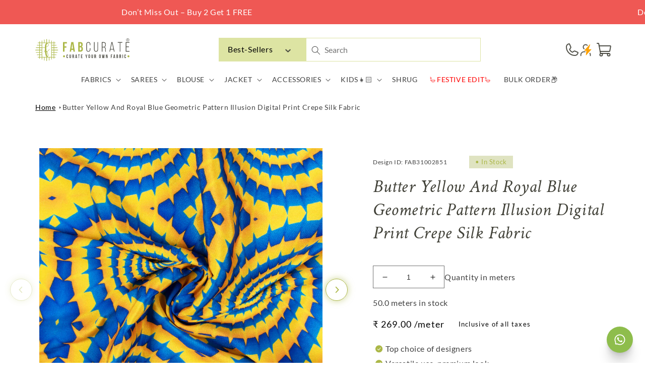

--- FILE ---
content_type: text/html; charset=utf-8
request_url: https://fabcurate.com/products/butter-yellow-and-royal-blue-geometric-pattern-illusion-digital-print-crepe-silk-fabric-31002851
body_size: 90369
content:
<!doctype html>
<html class="no-js" lang="en">
  <head>
    <meta charset="utf-8">
    <meta http-equiv="X-UA-Compatible" content="IE=edge">
    <meta name="viewport" content="width=device-width,initial-scale=1">
    <meta name="theme-color" content="">
    <link rel="canonical" href="https://fabcurate.com/products/butter-yellow-and-royal-blue-geometric-pattern-illusion-digital-print-crepe-silk-fabric-31002851">
    <link rel="preconnect" href="https://cdn.shopify.com" crossorigin><link rel="icon" type="image/png" href="//fabcurate.com/cdn/shop/files/pp2.png?crop=center&height=32&v=1671432843&width=32"><link rel="preconnect" href="https://fonts.shopifycdn.com" crossorigin><!-- Clarity heatmap code -->
    <script type="text/javascript">
      (function (c, l, a, r, i, t, y) {
        c[a] =
          c[a] ||
          function () {
            (c[a].q = c[a].q || []).push(arguments);
          };
        t = l.createElement(r);
        t.async = 1;
        t.src = 'https://www.clarity.ms/tag/' + i;
        y = l.getElementsByTagName(r)[0];
        y.parentNode.insertBefore(t, y);
      })(window, document, 'clarity', 'script', 'bs2w54jsw2');
    </script>

    <title>
      Butter Yellow And Royal Blue Geometric Pattern Illusion Digital Print 
 &ndash; Fabcurate</title>

    

<meta property="og:site_name" content="Fabcurate">
<meta property="og:url" content="https://fabcurate.com/products/butter-yellow-and-royal-blue-geometric-pattern-illusion-digital-print-crepe-silk-fabric-31002851">
<meta property="og:title" content="Butter Yellow And Royal Blue Geometric Pattern Illusion Digital Print ">
<meta property="og:type" content="product">
<meta property="og:description" content="Description Illusion tends to deceive our senses and perceptions due to its structural changes. So this Fabcurate’s exclusive Illusion Print collection does the same. This collection has a verity of designs that will give you a dizzy feeling while looking at it, that is the USP of this print. All the fabrics lover who "><meta property="og:image" content="http://fabcurate.com/cdn/shop/products/31002851-A.jpg?v=1651128143">
  <meta property="og:image:secure_url" content="https://fabcurate.com/cdn/shop/products/31002851-A.jpg?v=1651128143">
  <meta property="og:image:width" content="800">
  <meta property="og:image:height" content="800"><meta property="og:price:amount" content="134.50">
  <meta property="og:price:currency" content="INR"><script src="//cdn.shopify.com/s/files/1/0690/1995/9522/files/pre-loader.js?v=1709233602" type="text/javascript"></script><script src="//cdn.shopify.com/s/files/1/0690/1995/9522/files/globo1.js?v=1709233602" type="text/javascript"></script><meta name="twitter:site" content="@fabcurate"><meta name="twitter:card" content="summary_large_image">
<meta name="twitter:title" content="Butter Yellow And Royal Blue Geometric Pattern Illusion Digital Print ">
<meta name="twitter:description" content="Description Illusion tends to deceive our senses and perceptions due to its structural changes. So this Fabcurate’s exclusive Illusion Print collection does the same. This collection has a verity of designs that will give you a dizzy feeling while looking at it, that is the USP of this print. All the fabrics lover who ">

    
      <meta name="description" content="Description Illusion tends to deceive our senses and perceptions due to its structural changes. So this Fabcurate’s exclusive Illusion Print collection does the same. This collection has a verity of designs that will give you a dizzy feeling while looking at it, that is the USP of this print. All the fabrics lover who ">
    

    

<script>

window.merchantInfo  = {
        mid: "19g6ils8mq3ke",
        environment: "production",
        type: "merchantInfo",
  		storeId: "41815376032",
  		fbpixel: "833757877151180,1207819450616331",
      }
var productFormSelector = '';
var cart = {"note":null,"attributes":{},"original_total_price":0,"total_price":0,"total_discount":0,"total_weight":0.0,"item_count":0,"items":[],"requires_shipping":false,"currency":"INR","items_subtotal_price":0,"cart_level_discount_applications":[],"checkout_charge_amount":0}
var templateName = 'product'
</script>

<script src="https://pdp.gokwik.co/merchant-integration/build/merchant.integration.js?v4"></script>
<script src="http://ajax.googleapis.com/ajax/libs/jquery/1.9.1/jquery.min.js"></script>
<script>
const getCountryData = async(element) =>{
  const getCountry = await fetch("/browsing_context_suggestions.json");
  const response = await getCountry.json();
  const res = response?.detected_values?.country_name;
  if(res === 'India'){

    if(document.querySelector('#block_buy_now')){
      document.querySelector('#block_buy_now').style.display = "block";
      document.querySelector('.shopify-payment-button').style.display = "none";
    }
    if(document.querySelector('.main-cart-aside .gokwik-checkout button')){
      document.querySelector('.main-cart-aside .gokwik-checkout button').style.display = "flex";
    }
     if(document.querySelector('.gokwik-checkout button')){
      document.querySelector('.gokwik-checkout button').style.display = "flex";
    }
  }else{
   if(document.querySelector('.shopify-payment-button__button')){
     document.querySelector('.shopify-payment-button__button').style.display = "block";
     document.querySelector('.shopify-payment-button').style.display = "block";
   }
     $('#checkout').show();
        if(document.querySelector('button[name="checkout"]')){
      document.querySelector('button[name="checkout"]').style.display = "block";
    }
  }
}
getCountryData()
</script>
<script>
  window.addEventListener('gokwikLoaded', e => {

   $('.gokwik-checkout button').prop('disabled', false);
              $('.gokwik-checkout button').removeClass('disabled');
         $('#gokwik-buy-now').prop('disabled', false);
              $('#gokwik-buy-now').removeClass('disabled');

  const targetElement = document.querySelector("body");
  function debounce(func, delay) {
    let timeoutId;
    return function () {
      const context = this;
      const args = arguments;
      clearTimeout(timeoutId);
      timeoutId = setTimeout(function () {
        func.apply(context, args);
      }, delay);
    };
  }
  const observer = new MutationObserver(() => {
    const addToCartButton = document?.querySelector("button[name='add']");
          if (addToCartButton?.getAttribute('disabled') !== null) {
            document.querySelector("#gokwik-buy-now")?.setAttribute('disabled', 'disabled');
          } else {
            document.querySelector("#gokwik-buy-now")?.removeAttribute('disabled');
          }
    getCountryData();
    debouncedMyTimer();
  });
  const debouncedMyTimer = debounce(() => {
    observer.disconnect();
    enableGokwikCart();
    observer.observe(targetElement, { childList: true, subtree: true });
  }, 700);
  function enableGokwikCart() {
      $('.gokwik-checkout button').prop('disabled', false);
              $('.gokwik-checkout button').removeClass('disabled');

  }
  const config = { childList: true, subtree: true };
  observer.observe(targetElement, config);
});
</script>

<style>

.gokwik-checkout {
  width: 100%;
  display: flex;
  justify-content: center;
  flex-direction: column;
  align-items: end;
  margin-bottom: 10px;
}
.gokwik-checkout button {
  max-width:100%;
  width: 100%;
  border: none;
  display: flex;
  justify-content: center;
  align-items: center;
  background: #abb747;
  position: relative;
  margin: 0;
cursor: pointer;
  padding: 5px 10px;
  height:45px;
}
#gokwik-buy-now.disabled, .gokwik-disabled{
  opacity:0.5;
  cursor: not-allowed;
  }
  .gokwik-checkout button:focus {
  outline: none;
}
.gokwik-checkout button > span {
  display: flex;
}
.gokwik-checkout button > span.btn-text {
  display: flex;
  flex-direction: column;
  color: #ffffff;
  align-items: flex-start;
}
.gokwik-checkout button > span.btn-text > span:last-child {
	padding-top: 2px;
    font-size: 10px;
    line-height: 10px;
    text-transform: initial;
}
.gokwik-checkout button > span.btn-text > span:first-child {
   font-size: 15px;
}
.gokwik-checkout button > span.pay-opt-icon img:first-child {
  margin-right: 10px;
  margin-left: 10px;
}
/*   Additional */
.gokwik-checkout button.disabled{
  opacity:0.5;
  cursor: not-allowed;
  }
.gokwik-checkout button.disabled .addloadr#btn-loader{
   display: block!important;
}
  #gokwik-buy-now.disabled .addloadr#btn-loader{
   display: block!important;
}
button#gokwik-buy-now:disabled {
    opacity: 0.4;
}
  .cart__ctas {
    flex-direction: column;
}
@media(max-width:768px){
  .gokwik-checkout button > span.btn-text > span:last-child {
    font-size: 9px;
}
  .template__cart .main-cart-aside {
    width: 100%!important;
}
  .template__cart .main-cart-aside {
    padding: 3rem 1rem!important;
}
button.product-form__submit.button.button--full-width.button--secondary {
    width: 100%!important;
    left: 0!important;
}
  #gokwik-buy-now {
    width: 100%!important;
}
  .template__product .product-form__buttons {
    flex-direction: column!important;
    gap: 1rem!important;
}
  
}
 

  

 #gokwik-buy-now {
   background: #abb747;
   width: 100%;
   color: #ffffff;
   cursor: pointer;
   line-height: 1;
   border: 2px solid #abb747;
   padding: 15px 10px;
   font-size: 13px;
    margin-bottom: 10px;
    position: relative;
    text-transform: uppercase;
    letter-spacing: 1px;
 }
#gokwik-buy-now:hover {
   background:transparent;
  color:#abb747;
  transition:all ease 1s;
 }
button.product-form__submit.button.button--full-width.button--secondary {
    width: 50%;
}
.product-form__buttons>* {
    width: 50%!important;
}

@media(max-width:768px){
.product-form__buttons>* {
    width: 100%!important;
  padding: 0!important;
  font-size:13px!important;
}
  .product-form__buttons button.product-form__submit.button.button--full-width.button--secondary {
    font-size: 13px!important;
}
  button.shopify-payment-button__button.shopify-payment-button__button--unbranded {
    font-size: 13px!important;
}
} 


/* Loader CSS */
  #btn-loader{
    display: none;
    position: absolute;
    top: 0;
    bottom: 0;
    left: 0;
    right: 0;
    justify-content: center;
    align-items: center;
    background:#abb747;
    border-radius:0px;
    
  } 

.cir-loader,
.cir-loader:after {
  border-radius: 50%;
  width: 35px;
  height: 35px;
}
.cir-loader {
  margin: 6px auto;
  font-size: 10px;
  position: relative;
  text-indent: -9999em;
  border-top: 0.5em solid rgba(255, 255, 255, 0.2);
  border-right: 0.5em solid rgba(255, 255, 255, 0.2);
  border-bottom: 0.5em solid rgba(255, 255, 255, 0.2);
  border-left: 0.5em solid #ffffff;
  -webkit-transform: translateZ(0);
  -ms-transform: translateZ(0);
  transform: translateZ(0);
  -webkit-animation: load8 1.1s infinite linear;
  animation: load8 1.1s infinite linear;
}
@-webkit-keyframes load8 {
  0% {
    -webkit-transform: rotate(0deg);
    transform: rotate(0deg);
  }
  100% {
    -webkit-transform: rotate(360deg);
    transform: rotate(360deg);
  }
}
@keyframes load8 {
  0% {
    -webkit-transform: rotate(0deg);
    transform: rotate(0deg);
  }
  100% {
    -webkit-transform: rotate(360deg);
    transform: rotate(360deg);
  }
}
</style> 





  
    <!-- Google tag (gtag.js) -->
<script async src="https://www.googletagmanager.com/gtag/js?id=G-1CQD0F83P7"></script>
<script>
  window.dataLayer = window.dataLayer || [];
  function gtag(){dataLayer.push(arguments);}
  gtag('js', new Date());
  gtag('config','G-1CQD0F83P7',{ 'groups': 'GA4'});
</script>

        <!-- Global site tag (gtag.js) - Google Ads: 697139609 -->
    <script async src="https://www.googletagmanager.com/gtag/js?id=AW-697139609"></script>
    <script>
      window.dataLayer = window.dataLayer || [];
      function gtag() {
        dataLayer.push(arguments);
      }
      gtag('js', new Date());

      gtag('config', 'AW-697139609', { allow_enhanced_conversions: true });
    </script>

    <script src="//fabcurate.com/cdn/shop/t/138/assets/global.js?v=124773752941108402551755509367" defer="defer"></script>
     

    
    <script>window.performance && window.performance.mark && window.performance.mark('shopify.content_for_header.start');</script><meta name="google-site-verification" content="-VVUXFjf3w4Y6SvivCHubw1pM02YQdZSuksmwWGqWwE">
<meta id="shopify-digital-wallet" name="shopify-digital-wallet" content="/41815376032/digital_wallets/dialog">
<meta id="in-context-paypal-metadata" data-shop-id="41815376032" data-venmo-supported="false" data-environment="production" data-locale="en_US" data-paypal-v4="true" data-currency="INR">
<link rel="alternate" hreflang="x-default" href="https://fabcurate.com/products/butter-yellow-and-royal-blue-geometric-pattern-illusion-digital-print-crepe-silk-fabric-31002851">
<link rel="alternate" hreflang="en-GB" href="https://fabcurate.com/en-uk/products/butter-yellow-and-royal-blue-geometric-pattern-illusion-digital-print-crepe-silk-fabric-31002851">
<link rel="alternate" hreflang="en-IN" href="https://fabcurate.com/products/butter-yellow-and-royal-blue-geometric-pattern-illusion-digital-print-crepe-silk-fabric-31002851">
<link rel="alternate" type="application/json+oembed" href="https://fabcurate.com/products/butter-yellow-and-royal-blue-geometric-pattern-illusion-digital-print-crepe-silk-fabric-31002851.oembed">
<script async="async" src="/checkouts/internal/preloads.js?locale=en-IN"></script>
<script id="shopify-features" type="application/json">{"accessToken":"13ed5593976b519350980bbb7823c01b","betas":["rich-media-storefront-analytics"],"domain":"fabcurate.com","predictiveSearch":true,"shopId":41815376032,"locale":"en"}</script>
<script>var Shopify = Shopify || {};
Shopify.shop = "fabcurate.myshopify.com";
Shopify.locale = "en";
Shopify.currency = {"active":"INR","rate":"1.0"};
Shopify.country = "IN";
Shopify.theme = {"name":"updatedfv3\u003eSpeed Optimization - Kwikpass","id":179786055985,"schema_name":"Dawn","schema_version":"7.0.1","theme_store_id":887,"role":"main"};
Shopify.theme.handle = "null";
Shopify.theme.style = {"id":null,"handle":null};
Shopify.cdnHost = "fabcurate.com/cdn";
Shopify.routes = Shopify.routes || {};
Shopify.routes.root = "/";</script>
<script type="module">!function(o){(o.Shopify=o.Shopify||{}).modules=!0}(window);</script>
<script>!function(o){function n(){var o=[];function n(){o.push(Array.prototype.slice.apply(arguments))}return n.q=o,n}var t=o.Shopify=o.Shopify||{};t.loadFeatures=n(),t.autoloadFeatures=n()}(window);</script>
<script id="shop-js-analytics" type="application/json">{"pageType":"product"}</script>
<script defer="defer" async type="module" src="//fabcurate.com/cdn/shopifycloud/shop-js/modules/v2/client.init-shop-cart-sync_DRRuZ9Jb.en.esm.js"></script>
<script defer="defer" async type="module" src="//fabcurate.com/cdn/shopifycloud/shop-js/modules/v2/chunk.common_Bq80O0pE.esm.js"></script>
<script type="module">
  await import("//fabcurate.com/cdn/shopifycloud/shop-js/modules/v2/client.init-shop-cart-sync_DRRuZ9Jb.en.esm.js");
await import("//fabcurate.com/cdn/shopifycloud/shop-js/modules/v2/chunk.common_Bq80O0pE.esm.js");

  window.Shopify.SignInWithShop?.initShopCartSync?.({"fedCMEnabled":true,"windoidEnabled":true});

</script>
<script>(function() {
  var isLoaded = false;
  function asyncLoad() {
    if (isLoaded) return;
    isLoaded = true;
    var urls = ["\/\/social-login.oxiapps.com\/api\/init?vt=928353\u0026shop=fabcurate.myshopify.com","https:\/\/d23dclunsivw3h.cloudfront.net\/redirect-app.js?shop=fabcurate.myshopify.com","https:\/\/cdn.recovermycart.com\/scripts\/CartJS_v2.min.js?shop=fabcurate.myshopify.com\u0026shop=fabcurate.myshopify.com","https:\/\/cdn.recovermycart.com\/scripts\/keepcart\/CartJS.min.js?shop=fabcurate.myshopify.com\u0026shop=fabcurate.myshopify.com","https:\/\/formbuilder.hulkapps.com\/skeletopapp.js?shop=fabcurate.myshopify.com","https:\/\/assets1.adroll.com\/shopify\/latest\/j\/shopify_rolling_bootstrap_v2.js?adroll_adv_id=NLKENUTCFRGVTBMGENJD5B\u0026adroll_pix_id=7SUZSSANPBA7DCMYNBEXIU\u0026shop=fabcurate.myshopify.com","https:\/\/d68ueg57a8p5r.cloudfront.net\/index.js?shop=fabcurate.myshopify.com","https:\/\/cdn.nfcube.com\/a12a5f0f74046af9fb1494d7d23659ec.js?shop=fabcurate.myshopify.com","https:\/\/cdn.tabarn.app\/cdn\/automatic-discount\/automatic-discount-v2.min.js?shop=fabcurate.myshopify.com","https:\/\/www.hillteck.com\/order_verification\/cod_cron\/shopify_one_page_checkout_widget.min.js?shop=fabcurate.myshopify.com","https:\/\/drpo5mjxhw4s.cloudfront.net\/js\/sac?store=fabcurate.myshopify.com\u0026hand=tEQV0ny\u0026shop=fabcurate.myshopify.com","https:\/\/s3.ap-south-1.amazonaws.com\/cdn.limechat.ai\/packs\/js\/lc_fb_shopify.prod.min.js?shop=fabcurate.myshopify.com","https:\/\/d3n5r86uva8z36.cloudfront.net\/index.js?unique_id=31cae639-8e89-4e5c-8a13-812983f8028b\u0026shop=fabcurate.myshopify.com","https:\/\/d3n5r86uva8z36.cloudfront.net\/index.js?unique_id=31cae639-8e89-4e5c-8a13-812983f8028b\u0026shop=fabcurate.myshopify.com","https:\/\/d1w9hiov3nbv3a.cloudfront.net\/index.js?unique_id=ecb5df4d-20c7-44ad-8f91-b033d154ac8f\u0026shop=fabcurate.myshopify.com"];
    for (var i = 0; i < urls.length; i++) {
      var s = document.createElement('script');
      s.type = 'text/javascript';
      s.async = true;
      s.src = urls[i];
      var x = document.getElementsByTagName('script')[0];
      x.parentNode.insertBefore(s, x);
    }
  };
  if(window.attachEvent) {
    window.attachEvent('onload', asyncLoad);
  } else {
    window.addEventListener('load', asyncLoad, false);
  }
})();</script>
<script id="__st">var __st={"a":41815376032,"offset":-18000,"reqid":"66931d41-a5db-427c-9a13-5fd6cba271b4-1763590582","pageurl":"fabcurate.com\/products\/butter-yellow-and-royal-blue-geometric-pattern-illusion-digital-print-crepe-silk-fabric-31002851","u":"45770801c349","p":"product","rtyp":"product","rid":5588870594720};</script>
<script>window.ShopifyPaypalV4VisibilityTracking = true;</script>
<script id="form-persister">!function(){'use strict';const t='contact',e='new_comment',n=[[t,t],['blogs',e],['comments',e],[t,'customer']],o='password',r='form_key',c=['recaptcha-v3-token','g-recaptcha-response','h-captcha-response',o],s=()=>{try{return window.sessionStorage}catch{return}},i='__shopify_v',u=t=>t.elements[r],a=function(){const t=[...n].map((([t,e])=>`form[action*='/${t}']:not([data-nocaptcha='true']) input[name='form_type'][value='${e}']`)).join(',');var e;return e=t,()=>e?[...document.querySelectorAll(e)].map((t=>t.form)):[]}();function m(t){const e=u(t);a().includes(t)&&(!e||!e.value)&&function(t){try{if(!s())return;!function(t){const e=s();if(!e)return;const n=u(t);if(!n)return;const o=n.value;o&&e.removeItem(o)}(t);const e=Array.from(Array(32),(()=>Math.random().toString(36)[2])).join('');!function(t,e){u(t)||t.append(Object.assign(document.createElement('input'),{type:'hidden',name:r})),t.elements[r].value=e}(t,e),function(t,e){const n=s();if(!n)return;const r=[...t.querySelectorAll(`input[type='${o}']`)].map((({name:t})=>t)),u=[...c,...r],a={};for(const[o,c]of new FormData(t).entries())u.includes(o)||(a[o]=c);n.setItem(e,JSON.stringify({[i]:1,action:t.action,data:a}))}(t,e)}catch(e){console.error('failed to persist form',e)}}(t)}const f=t=>{if('true'===t.dataset.persistBound)return;const e=function(t,e){const n=function(t){return'function'==typeof t.submit?t.submit:HTMLFormElement.prototype.submit}(t).bind(t);return function(){let t;return()=>{t||(t=!0,(()=>{try{e(),n()}catch(t){(t=>{console.error('form submit failed',t)})(t)}})(),setTimeout((()=>t=!1),250))}}()}(t,(()=>{m(t)}));!function(t,e){if('function'==typeof t.submit&&'function'==typeof e)try{t.submit=e}catch{}}(t,e),t.addEventListener('submit',(t=>{t.preventDefault(),e()})),t.dataset.persistBound='true'};!function(){function t(t){const e=(t=>{const e=t.target;return e instanceof HTMLFormElement?e:e&&e.form})(t);e&&m(e)}document.addEventListener('submit',t),document.addEventListener('DOMContentLoaded',(()=>{const e=a();for(const t of e)f(t);var n;n=document.body,new window.MutationObserver((t=>{for(const e of t)if('childList'===e.type&&e.addedNodes.length)for(const t of e.addedNodes)1===t.nodeType&&'FORM'===t.tagName&&a().includes(t)&&f(t)})).observe(n,{childList:!0,subtree:!0,attributes:!1}),document.removeEventListener('submit',t)}))}()}();</script>
<script integrity="sha256-52AcMU7V7pcBOXWImdc/TAGTFKeNjmkeM1Pvks/DTgc=" data-source-attribution="shopify.loadfeatures" defer="defer" src="//fabcurate.com/cdn/shopifycloud/storefront/assets/storefront/load_feature-81c60534.js" crossorigin="anonymous"></script>
<script data-source-attribution="shopify.dynamic_checkout.dynamic.init">var Shopify=Shopify||{};Shopify.PaymentButton=Shopify.PaymentButton||{isStorefrontPortableWallets:!0,init:function(){window.Shopify.PaymentButton.init=function(){};var t=document.createElement("script");t.src="https://fabcurate.com/cdn/shopifycloud/portable-wallets/latest/portable-wallets.en.js",t.type="module",document.head.appendChild(t)}};
</script>
<script data-source-attribution="shopify.dynamic_checkout.buyer_consent">
  function portableWalletsHideBuyerConsent(e){var t=document.getElementById("shopify-buyer-consent"),n=document.getElementById("shopify-subscription-policy-button");t&&n&&(t.classList.add("hidden"),t.setAttribute("aria-hidden","true"),n.removeEventListener("click",e))}function portableWalletsShowBuyerConsent(e){var t=document.getElementById("shopify-buyer-consent"),n=document.getElementById("shopify-subscription-policy-button");t&&n&&(t.classList.remove("hidden"),t.removeAttribute("aria-hidden"),n.addEventListener("click",e))}window.Shopify?.PaymentButton&&(window.Shopify.PaymentButton.hideBuyerConsent=portableWalletsHideBuyerConsent,window.Shopify.PaymentButton.showBuyerConsent=portableWalletsShowBuyerConsent);
</script>
<script>
  function portableWalletsCleanup(e){e&&e.src&&console.error("Failed to load portable wallets script "+e.src);var t=document.querySelectorAll("shopify-accelerated-checkout .shopify-payment-button__skeleton, shopify-accelerated-checkout-cart .wallet-cart-button__skeleton"),e=document.getElementById("shopify-buyer-consent");for(let e=0;e<t.length;e++)t[e].remove();e&&e.remove()}function portableWalletsNotLoadedAsModule(e){e instanceof ErrorEvent&&"string"==typeof e.message&&e.message.includes("import.meta")&&"string"==typeof e.filename&&e.filename.includes("portable-wallets")&&(window.removeEventListener("error",portableWalletsNotLoadedAsModule),window.Shopify.PaymentButton.failedToLoad=e,"loading"===document.readyState?document.addEventListener("DOMContentLoaded",window.Shopify.PaymentButton.init):window.Shopify.PaymentButton.init())}window.addEventListener("error",portableWalletsNotLoadedAsModule);
</script>

<script type="module" src="https://fabcurate.com/cdn/shopifycloud/portable-wallets/latest/portable-wallets.en.js" onError="portableWalletsCleanup(this)" crossorigin="anonymous"></script>
<script nomodule>
  document.addEventListener("DOMContentLoaded", portableWalletsCleanup);
</script>

<link id="shopify-accelerated-checkout-styles" rel="stylesheet" media="screen" href="https://fabcurate.com/cdn/shopifycloud/portable-wallets/latest/accelerated-checkout-backwards-compat.css" crossorigin="anonymous">
<style id="shopify-accelerated-checkout-cart">
        #shopify-buyer-consent {
  margin-top: 1em;
  display: inline-block;
  width: 100%;
}

#shopify-buyer-consent.hidden {
  display: none;
}

#shopify-subscription-policy-button {
  background: none;
  border: none;
  padding: 0;
  text-decoration: underline;
  font-size: inherit;
  cursor: pointer;
}

#shopify-subscription-policy-button::before {
  box-shadow: none;
}

      </style>
<script id="sections-script" data-sections="header,footer" defer="defer" src="//fabcurate.com/cdn/shop/t/138/compiled_assets/scripts.js?59950"></script>
<script>window.performance && window.performance.mark && window.performance.mark('shopify.content_for_header.end');</script>


    <style data-shopify>
      @font-face {
  font-family: Lato;
  font-weight: 400;
  font-style: normal;
  font-display: swap;
  src: url("//fabcurate.com/cdn/fonts/lato/lato_n4.c3b93d431f0091c8be23185e15c9d1fee1e971c5.woff2") format("woff2"),
       url("//fabcurate.com/cdn/fonts/lato/lato_n4.d5c00c781efb195594fd2fd4ad04f7882949e327.woff") format("woff");
}

      @font-face {
  font-family: Lato;
  font-weight: 700;
  font-style: normal;
  font-display: swap;
  src: url("//fabcurate.com/cdn/fonts/lato/lato_n7.900f219bc7337bc57a7a2151983f0a4a4d9d5dcf.woff2") format("woff2"),
       url("//fabcurate.com/cdn/fonts/lato/lato_n7.a55c60751adcc35be7c4f8a0313f9698598612ee.woff") format("woff");
}

      @font-face {
  font-family: Lato;
  font-weight: 400;
  font-style: italic;
  font-display: swap;
  src: url("//fabcurate.com/cdn/fonts/lato/lato_i4.09c847adc47c2fefc3368f2e241a3712168bc4b6.woff2") format("woff2"),
       url("//fabcurate.com/cdn/fonts/lato/lato_i4.3c7d9eb6c1b0a2bf62d892c3ee4582b016d0f30c.woff") format("woff");
}

      @font-face {
  font-family: Lato;
  font-weight: 700;
  font-style: italic;
  font-display: swap;
  src: url("//fabcurate.com/cdn/fonts/lato/lato_i7.16ba75868b37083a879b8dd9f2be44e067dfbf92.woff2") format("woff2"),
       url("//fabcurate.com/cdn/fonts/lato/lato_i7.4c07c2b3b7e64ab516aa2f2081d2bb0366b9dce8.woff") format("woff");
}

      @font-face {
  font-family: Assistant;
  font-weight: 400;
  font-style: normal;
  font-display: swap;
  src: url("//fabcurate.com/cdn/fonts/assistant/assistant_n4.9120912a469cad1cc292572851508ca49d12e768.woff2") format("woff2"),
       url("//fabcurate.com/cdn/fonts/assistant/assistant_n4.6e9875ce64e0fefcd3f4446b7ec9036b3ddd2985.woff") format("woff");
}


      :root {
        --font-body-family: Lato, sans-serif;
        --font-body-style: normal;
        --font-body-weight: 400;
        --font-body-weight-bold: 700;

        --font-heading-family: Assistant, sans-serif;
        --font-heading-style: normal;
        --font-heading-weight: 400;

        --font-body-scale: 1.0;
        --font-heading-scale: 1.0;

        --color-base-text: 0, 0, 0;
        --color-shadow: 0, 0, 0;
        --color-base-background-1: 255, 255, 255;
        --color-base-background-2: 171, 183, 71;
        --color-base-solid-button-labels: 171, 183, 71;
        --color-base-outline-button-labels: 171, 183, 71;
        --color-base-accent-1: 171, 183, 71;
        --color-base-accent-2: 255, 140, 140;
        --payment-terms-background-color: #ffffff;

        --gradient-base-background-1: #ffffff;
        --gradient-base-background-2: #abb747;
        --gradient-base-accent-1: #abb747;
        --gradient-base-accent-2: #ff8c8c;

        --media-padding: px;
        --media-border-opacity: 0.05;
        --media-border-width: 1px;
        --media-radius: 0px;
        --media-shadow-opacity: 0.0;
        --media-shadow-horizontal-offset: 0px;
        --media-shadow-vertical-offset: 4px;
        --media-shadow-blur-radius: 5px;
        --media-shadow-visible: 0;

        --page-width: 120rem;
        --page-width-margin: 0rem;

        --product-card-image-padding: 0.0rem;
        --product-card-corner-radius: 0.0rem;
        --product-card-text-alignment: left;
        --product-card-border-width: 0.0rem;
        --product-card-border-opacity: 0.1;
        --product-card-shadow-opacity: 0.0;
        --product-card-shadow-visible: 0;
        --product-card-shadow-horizontal-offset: 0.0rem;
        --product-card-shadow-vertical-offset: 0.4rem;
        --product-card-shadow-blur-radius: 0.5rem;

        --collection-card-image-padding: 0.6rem;
        --collection-card-corner-radius: 0.0rem;
        --collection-card-text-alignment: right;
        --collection-card-border-width: 0.4rem;
        --collection-card-border-opacity: 0.1;
        --collection-card-shadow-opacity: 0.0;
        --collection-card-shadow-visible: 0;
        --collection-card-shadow-horizontal-offset: 0.0rem;
        --collection-card-shadow-vertical-offset: 0.4rem;
        --collection-card-shadow-blur-radius: 0.5rem;

        --blog-card-image-padding: 0.0rem;
        --blog-card-corner-radius: 0.0rem;
        --blog-card-text-alignment: left;
        --blog-card-border-width: 0.0rem;
        --blog-card-border-opacity: 0.1;
        --blog-card-shadow-opacity: 0.0;
        --blog-card-shadow-visible: 0;
        --blog-card-shadow-horizontal-offset: 0.0rem;
        --blog-card-shadow-vertical-offset: 0.4rem;
        --blog-card-shadow-blur-radius: 0.5rem;

        --badge-corner-radius: 4.0rem;

        --popup-border-width: 1px;
        --popup-border-opacity: 0.1;
        --popup-corner-radius: 0px;
        --popup-shadow-opacity: 0.0;
        --popup-shadow-horizontal-offset: 0px;
        --popup-shadow-vertical-offset: 4px;
        --popup-shadow-blur-radius: 5px;

        --drawer-border-width: 1px;
        --drawer-border-opacity: 0.1;
        --drawer-shadow-opacity: 0.0;
        --drawer-shadow-horizontal-offset: 0px;
        --drawer-shadow-vertical-offset: 4px;
        --drawer-shadow-blur-radius: 5px;

        --spacing-sections-desktop: 0px;
        --spacing-sections-mobile: 0px;

        --grid-desktop-vertical-spacing: 8px;
        --grid-desktop-horizontal-spacing: 8px;
        --grid-mobile-vertical-spacing: 4px;
        --grid-mobile-horizontal-spacing: 4px;

        --text-boxes-border-opacity: 0.1;
        --text-boxes-border-width: 0px;
        --text-boxes-radius: 0px;
        --text-boxes-shadow-opacity: 0.0;
        --text-boxes-shadow-visible: 0;
        --text-boxes-shadow-horizontal-offset: 0px;
        --text-boxes-shadow-vertical-offset: 4px;
        --text-boxes-shadow-blur-radius: 5px;

        --buttons-radius: 0px;
        --buttons-radius-outset: 0px;
        --buttons-border-width: 1px;
        --buttons-border-opacity: 1.0;
        --buttons-shadow-opacity: 0.0;
        --buttons-shadow-visible: 0;
        --buttons-shadow-horizontal-offset: 0px;
        --buttons-shadow-vertical-offset: 4px;
        --buttons-shadow-blur-radius: 5px;
        --buttons-border-offset: 0px;

        --inputs-radius: 0px;
        --inputs-border-width: 1px;
        --inputs-border-opacity: 0.55;
        --inputs-shadow-opacity: 0.0;
        --inputs-shadow-horizontal-offset: 0px;
        --inputs-margin-offset: 0px;
        --inputs-shadow-vertical-offset: 4px;
        --inputs-shadow-blur-radius: 5px;
        --inputs-radius-outset: 0px;

        --variant-pills-radius: 40px;
        --variant-pills-border-width: 1px;
        --variant-pills-border-opacity: 0.55;
        --variant-pills-shadow-opacity: 0.0;
        --variant-pills-shadow-horizontal-offset: 0px;
        --variant-pills-shadow-vertical-offset: 4px;
        --variant-pills-shadow-blur-radius: 5px;
      }

      *,
      *::before,
      *::after {
        box-sizing: inherit;
      }

      html {
        box-sizing: border-box;
        font-size: calc(var(--font-body-scale) * 62.5%);
        height: 100%;
      }

      body {
        display: grid;
        grid-template-rows: auto auto 1fr auto;
        grid-template-columns: 100%;
        min-height: 100%;
        margin: 0;
        font-size: 1.5rem;
        letter-spacing: 0.06rem;
        line-height: calc(1 + 0.8 / var(--font-body-scale));
        font-family: var(--font-body-family);
        font-style: var(--font-body-style);
        font-weight: var(--font-body-weight);
      }

      @media screen and (min-width: 750px) {
        body {
          font-size: 1.6rem;
        }
      }
    </style>
    <!-- Added by ST Team -->
    <link href="//fabcurate.com/cdn/shop/t/138/assets/st.css?v=12951622793401473171755509367" rel="stylesheet" type="text/css" media="all" />

    <link href="//fabcurate.com/cdn/shop/t/138/assets/base.css?v=178162723940726170291760174246" rel="stylesheet" type="text/css" media="all" />

    <link href="//fabcurate.com/cdn/shop/t/138/assets/theme.css?v=111603181540343972631755509367" rel="stylesheet" type="text/css" media="all" />
  <link href="//fabcurate.com/cdn/shop/t/138/assets/custom.css?v=89106621750445038601755509367" rel="stylesheet" type="text/css" media="all" />
  <link href="//fabcurate.com/cdn/shop/t/138/assets/responsive.css?v=41222364959785189141755509367" rel="stylesheet" type="text/css" media="all" />
  
    <link rel="stylesheet" href="https://npmcdn.com/flickity@2/dist/flickity.css"><link rel="preload" as="font" href="//fabcurate.com/cdn/fonts/lato/lato_n4.c3b93d431f0091c8be23185e15c9d1fee1e971c5.woff2" type="font/woff2" crossorigin><link rel="preload" as="font" href="//fabcurate.com/cdn/fonts/assistant/assistant_n4.9120912a469cad1cc292572851508ca49d12e768.woff2" type="font/woff2" crossorigin><link
        rel="stylesheet"
        href="//fabcurate.com/cdn/shop/t/138/assets/component-predictive-search.css?v=118923337488134913561755509367"
        media="print"
        onload="this.media='all'"
      ><script>
      document.documentElement.className = document.documentElement.className.replace('no-js', 'js');
      if (Shopify.designMode) {
        document.documentElement.classList.add('shopify-design-mode');
      }
    </script>

    <link href="//fabcurate.com/cdn/shop/t/138/assets/cart-drawer.scss?v=4766546218252776581755509367" rel="stylesheet" type="text/css" media="all" />
    <script>
      var variantStock = {};
    </script>

     <script>
  function getUserTimezone() {
    return Intl.DateTimeFormat().resolvedOptions().timeZone;
  }
  function renderButton(showShiprocketCheckout) {
    let modifiedCSS = "";
    if (showShiprocketCheckout) {
      modifiedCSS = `
        button[name="checkout"]{display:none !important;}
        .shopify-payment-button__button.shopify-payment-button__button--unbranded{display:none !important;}
        #block_buy_now{display:none !important;}
      `;
    } else {
      modifiedCSS = `
        .shiprocket-headless{display:none !important;}
      `;
    }
    const styleElement = document.createElement("style");
    styleElement.textContent = modifiedCSS;
    document.head.appendChild(styleElement);
  }
  function checkAndSetButtonVisibility() {
    const indiaTimezones = ["Asia/Kolkata", "Asia/Calcutta"];
    const userTimezone = getUserTimezone();
    const isIndia = indiaTimezones.includes(userTimezone);
    renderButton(isIndia);
  }
  checkAndSetButtonVisibility();
</script>
    <script type="application/javascript">
checkoutBuyer = "https://fastrr-boost-ui.pickrr.com/";
</script>
<input type="hidden" value="fabcurate.com" id="sellerDomain"/>
<link rel="stylesheet" href="https://fastrr-boost-ui.pickrr.com/assets/styles/shopify.css">
<script src="https://fastrr-boost-ui.pickrr.com/assets/js/channels/shopify.js" defer></script>
<script src="https://fastrr-boost-ui.pickrr.com/assets/js/channels/shiprocketMarketing.js"></script>
<input type="hidden" value="rz" id="template"/>
<input type="hidden" value="percent" id="discountType"/>
<input type="hidden" value="10" id="discValue"/>
<style>	
  .sr-headless-checkout {
    font-family: inherit;
    font-size: 13px;
    font-weight: 400;
    border-radius: 0px;
    height: 47px;
    letter-spacing: 1px;
    background-color:rgb(171, 183, 71) ;
     }
/* .sr-discount-label{
  font-size:0px !important;
}
 .sr-discount-label:before{
    content:"EXTRA 5% OFF on PERFUMES";
    font-size: 9px;
    color: #000;
    text-transform: none;
    top: -8px;
    left: 6px;
    background-color: #53FF73;
    border-radius: 3px;
    padding: 0 10px;
} */
</style>
  <!-- BEGIN app block: shopify://apps/judge-me-reviews/blocks/judgeme_core/61ccd3b1-a9f2-4160-9fe9-4fec8413e5d8 --><!-- Start of Judge.me Core -->




<link rel="dns-prefetch" href="https://cdnwidget.judge.me">
<link rel="dns-prefetch" href="https://cdn.judge.me">
<link rel="dns-prefetch" href="https://cdn1.judge.me">
<link rel="dns-prefetch" href="https://api.judge.me">

<script data-cfasync='false' class='jdgm-settings-script'>window.jdgmSettings={"pagination":5,"disable_web_reviews":false,"badge_no_review_text":"No reviews","badge_n_reviews_text":"{{ n }} review/reviews","hide_badge_preview_if_no_reviews":true,"badge_hide_text":false,"enforce_center_preview_badge":false,"widget_title":"Customer Reviews","widget_open_form_text":"Write a review","widget_close_form_text":"Cancel review","widget_refresh_page_text":"Refresh page","widget_summary_text":"Based on {{ number_of_reviews }} review/reviews","widget_no_review_text":"Be the first to write a review","widget_name_field_text":"Name","widget_verified_name_field_text":"Verified Name (public)","widget_name_placeholder_text":"Enter your name (public)","widget_required_field_error_text":"This field is required.","widget_email_field_text":"Email","widget_verified_email_field_text":"Verified Email (private, can not be edited)","widget_email_placeholder_text":"Enter your email (private)","widget_email_field_error_text":"Please enter a valid email address.","widget_rating_field_text":"Rating","widget_review_title_field_text":"Review Title","widget_review_title_placeholder_text":"Give your review a title","widget_review_body_field_text":"Review","widget_review_body_placeholder_text":"Write your comments here","widget_pictures_field_text":"Picture/Video (optional)","widget_submit_review_text":"Submit Review","widget_submit_verified_review_text":"Submit Verified Review","widget_submit_success_msg_with_auto_publish":"Thank you! Please refresh the page in a few moments to see your review. You can remove or edit your review by logging into \u003ca href='https://judge.me/login' target='_blank' rel='nofollow noopener'\u003eJudge.me\u003c/a\u003e","widget_submit_success_msg_no_auto_publish":"Thank you! Your review will be published as soon as it is approved by the shop admin. You can remove or edit your review by logging into \u003ca href='https://judge.me/login' target='_blank' rel='nofollow noopener'\u003eJudge.me\u003c/a\u003e","widget_show_default_reviews_out_of_total_text":"Showing {{ n_reviews_shown }} out of {{ n_reviews }} reviews.","widget_show_all_link_text":"Show all","widget_show_less_link_text":"Show less","widget_author_said_text":"{{ reviewer_name }} said:","widget_days_text":"{{ n }} days ago","widget_weeks_text":"{{ n }} week/weeks ago","widget_months_text":"{{ n }} month/months ago","widget_years_text":"{{ n }} year/years ago","widget_yesterday_text":"Yesterday","widget_today_text":"Today","widget_replied_text":"\u003e\u003e {{ shop_name }} replied:","widget_read_more_text":"Read more","widget_rating_filter_see_all_text":"See all reviews","widget_sorting_most_recent_text":"Most Recent","widget_sorting_highest_rating_text":"Highest Rating","widget_sorting_lowest_rating_text":"Lowest Rating","widget_sorting_with_pictures_text":"Only Pictures","widget_sorting_most_helpful_text":"Most Helpful","widget_open_question_form_text":"Ask a question","widget_reviews_subtab_text":"Reviews","widget_questions_subtab_text":"Questions","widget_question_label_text":"Question","widget_answer_label_text":"Answer","widget_question_placeholder_text":"Write your question here","widget_submit_question_text":"Submit Question","widget_question_submit_success_text":"Thank you for your question! We will notify you once it gets answered.","verified_badge_text":"Verified","verified_badge_placement":"left-of-reviewer-name","widget_hide_border":false,"widget_social_share":false,"all_reviews_include_out_of_store_products":true,"all_reviews_out_of_store_text":"(out of store)","all_reviews_product_name_prefix_text":"about","enable_review_pictures":false,"widget_product_reviews_subtab_text":"Product Reviews","widget_shop_reviews_subtab_text":"Shop Reviews","widget_sorting_pictures_first_text":"Pictures First","floating_tab_button_name":"★ Judge.me Reviews","floating_tab_title":"Let customers speak for us","floating_tab_url":"https://fabcurate.com/pages/reviews","all_reviews_text_badge_text":"Customers rate us {{ shop.metafields.judgeme.all_reviews_rating | round: 1 }}/5 based on {{ shop.metafields.judgeme.all_reviews_count }} reviews.","all_reviews_text_badge_url":"https://fabcurate.com/pages/reviews","featured_carousel_title":"They all love our fabrics","featured_carousel_count_text":"See our reviews","featured_carousel_url":"https://fabcurate.com/pages/reviews","featured_carousel_arrows_on_the_sides":true,"verified_count_badge_url":"https://fabcurate.com/pages/reviews","picture_reminder_submit_button":"Upload Pictures","widget_sorting_videos_first_text":"Videos First","widget_review_pending_text":"Pending","remove_microdata_snippet":true,"preview_badge_no_question_text":"No questions","preview_badge_n_question_text":"{{ number_of_questions }} question/questions","widget_search_bar_placeholder":"Search reviews","widget_sorting_verified_only_text":"Verified only","featured_carousel_theme":"aligned","featured_carousel_show_date":false,"featured_carousel_show_product":false,"all_reviews_page_load_more_text":"Load More Reviews","widget_public_name_text":"displayed publicly like","default_reviewer_name_has_non_latin":true,"widget_reviewer_anonymous":"Anonymous","medals_widget_title":"Judge.me Review Medals","widget_invalid_yt_video_url_error_text":"Not a YouTube video URL","widget_max_length_field_error_text":"Please enter no more than {0} characters.","widget_load_with_code_splitting":true,"widget_ugc_title":"Made by us, Shared by you","widget_ugc_subtitle":"Tag us to see your picture featured in our page","widget_ugc_primary_button_text":"Buy Now","widget_ugc_secondary_button_text":"Load More","widget_ugc_reviews_button_text":"View Reviews","widget_rating_metafield_value_type":true,"widget_summary_average_rating_text":"{{ average_rating }} out of 5","widget_media_grid_title":"Customer photos \u0026 videos","widget_media_grid_see_more_text":"See more","widget_verified_by_judgeme_text":"Verified by Judge.me","widget_verified_by_judgeme_text_in_store_medals":"Verified by Judge.me","widget_media_field_exceed_quantity_message":"Sorry, we can only accept {{ max_media }} for one review.","widget_media_field_exceed_limit_message":"{{ file_name }} is too large, please select a {{ media_type }} less than {{ size_limit }}MB.","widget_review_submitted_text":"Review Submitted!","widget_question_submitted_text":"Question Submitted!","widget_close_form_text_question":"Cancel","widget_write_your_answer_here_text":"Write your answer here","widget_show_collected_by_judgeme":false,"widget_collected_by_judgeme_text":"collected by Judge.me","widget_load_more_text":"Load More","widget_full_review_text":"Full Review","widget_read_more_reviews_text":"Read More Reviews","widget_read_questions_text":"Read Questions","widget_questions_and_answers_text":"Questions \u0026 Answers","widget_verified_by_text":"Verified by","widget_number_of_reviews_text":"{{ number_of_reviews }} reviews","widget_back_button_text":"Back","widget_next_button_text":"Next","custom_forms_style":"vertical","preview_badge_collection_page_install_preference":true,"preview_badge_product_page_install_preference":true,"review_widget_best_location":true,"platform":"shopify","branding_url":"https://judge.me/reviews/fabcurate.myshopify.com","branding_text":"Powered by Judge.me","locale":"en","reply_name":"Fabcurate","widget_version":"2.1","footer":true,"autopublish":true,"review_dates":true,"enable_custom_form":false};</script> <style class='jdgm-settings-style'>.jdgm-xx{left:0}.jdgm-prev-badge[data-average-rating='0.00']{display:none !important}.jdgm-author-all-initials{display:none !important}.jdgm-author-last-initial{display:none !important}.jdgm-rev-widg__title{visibility:hidden}.jdgm-rev-widg__summary-text{visibility:hidden}.jdgm-prev-badge__text{visibility:hidden}.jdgm-rev__replier:before{content:'fabcurate.com'}.jdgm-rev__prod-link-prefix:before{content:'about'}.jdgm-rev__out-of-store-text:before{content:'(out of store)'}@media only screen and (min-width: 768px){.jdgm-rev__pics .jdgm-rev_all-rev-page-picture-separator,.jdgm-rev__pics .jdgm-rev__product-picture{display:none}}@media only screen and (max-width: 768px){.jdgm-rev__pics .jdgm-rev_all-rev-page-picture-separator,.jdgm-rev__pics .jdgm-rev__product-picture{display:none}}.jdgm-preview-badge[data-template="index"]{display:none !important}.jdgm-verified-count-badget[data-from-snippet="true"]{display:none !important}.jdgm-carousel-wrapper[data-from-snippet="true"]{display:none !important}.jdgm-all-reviews-text[data-from-snippet="true"]{display:none !important}.jdgm-medals-section[data-from-snippet="true"]{display:none !important}.jdgm-ugc-media-wrapper[data-from-snippet="true"]{display:none !important}
</style>

  
  
  
  <style class='jdgm-miracle-styles'>
  @-webkit-keyframes jdgm-spin{0%{-webkit-transform:rotate(0deg);-ms-transform:rotate(0deg);transform:rotate(0deg)}100%{-webkit-transform:rotate(359deg);-ms-transform:rotate(359deg);transform:rotate(359deg)}}@keyframes jdgm-spin{0%{-webkit-transform:rotate(0deg);-ms-transform:rotate(0deg);transform:rotate(0deg)}100%{-webkit-transform:rotate(359deg);-ms-transform:rotate(359deg);transform:rotate(359deg)}}@font-face{font-family:'JudgemeStar';src:url("[data-uri]") format("woff");font-weight:normal;font-style:normal}.jdgm-star{font-family:'JudgemeStar';display:inline !important;text-decoration:none !important;padding:0 4px 0 0 !important;margin:0 !important;font-weight:bold;opacity:1;-webkit-font-smoothing:antialiased;-moz-osx-font-smoothing:grayscale}.jdgm-star:hover{opacity:1}.jdgm-star:last-of-type{padding:0 !important}.jdgm-star.jdgm--on:before{content:"\e000"}.jdgm-star.jdgm--off:before{content:"\e001"}.jdgm-star.jdgm--half:before{content:"\e002"}.jdgm-widget *{margin:0;line-height:1.4;-webkit-box-sizing:border-box;-moz-box-sizing:border-box;box-sizing:border-box;-webkit-overflow-scrolling:touch}.jdgm-hidden{display:none !important;visibility:hidden !important}.jdgm-temp-hidden{display:none}.jdgm-spinner{width:40px;height:40px;margin:auto;border-radius:50%;border-top:2px solid #eee;border-right:2px solid #eee;border-bottom:2px solid #eee;border-left:2px solid #ccc;-webkit-animation:jdgm-spin 0.8s infinite linear;animation:jdgm-spin 0.8s infinite linear}.jdgm-prev-badge{display:block !important}

</style>


  
  
   


<script data-cfasync='false' class='jdgm-script'>
!function(e){window.jdgm=window.jdgm||{},jdgm.CDN_HOST="https://cdnwidget.judge.me/",jdgm.API_HOST="https://api.judge.me/",jdgm.CDN_BASE_URL="https://cdn.shopify.com/extensions/019a9793-7a5c-7027-bae4-c79771650ffb/judgeme-extensions-218/assets/",
jdgm.docReady=function(d){(e.attachEvent?"complete"===e.readyState:"loading"!==e.readyState)?
setTimeout(d,0):e.addEventListener("DOMContentLoaded",d)},jdgm.loadCSS=function(d,t,o,a){
!o&&jdgm.loadCSS.requestedUrls.indexOf(d)>=0||(jdgm.loadCSS.requestedUrls.push(d),
(a=e.createElement("link")).rel="stylesheet",a.class="jdgm-stylesheet",a.media="nope!",
a.href=d,a.onload=function(){this.media="all",t&&setTimeout(t)},e.body.appendChild(a))},
jdgm.loadCSS.requestedUrls=[],jdgm.loadJS=function(e,d){var t=new XMLHttpRequest;
t.onreadystatechange=function(){4===t.readyState&&(Function(t.response)(),d&&d(t.response))},
t.open("GET",e),t.send()},jdgm.docReady((function(){(window.jdgmLoadCSS||e.querySelectorAll(
".jdgm-widget, .jdgm-all-reviews-page").length>0)&&(jdgmSettings.widget_load_with_code_splitting?
parseFloat(jdgmSettings.widget_version)>=3?jdgm.loadCSS(jdgm.CDN_HOST+"widget_v3/base.css"):
jdgm.loadCSS(jdgm.CDN_HOST+"widget/base.css"):jdgm.loadCSS(jdgm.CDN_HOST+"shopify_v2.css"),
jdgm.loadJS(jdgm.CDN_HOST+"loader.js"))}))}(document);
</script>
<noscript><link rel="stylesheet" type="text/css" media="all" href="https://cdnwidget.judge.me/shopify_v2.css"></noscript>

<!-- BEGIN app snippet: theme_fix_tags --><script>
  (function() {
    var jdgmThemeFixes = null;
    if (!jdgmThemeFixes) return;
    var thisThemeFix = jdgmThemeFixes[Shopify.theme.id];
    if (!thisThemeFix) return;

    if (thisThemeFix.html) {
      document.addEventListener("DOMContentLoaded", function() {
        var htmlDiv = document.createElement('div');
        htmlDiv.classList.add('jdgm-theme-fix-html');
        htmlDiv.innerHTML = thisThemeFix.html;
        document.body.append(htmlDiv);
      });
    };

    if (thisThemeFix.css) {
      var styleTag = document.createElement('style');
      styleTag.classList.add('jdgm-theme-fix-style');
      styleTag.innerHTML = thisThemeFix.css;
      document.head.append(styleTag);
    };

    if (thisThemeFix.js) {
      var scriptTag = document.createElement('script');
      scriptTag.classList.add('jdgm-theme-fix-script');
      scriptTag.innerHTML = thisThemeFix.js;
      document.head.append(scriptTag);
    };
  })();
</script>
<!-- END app snippet -->
<!-- End of Judge.me Core -->



<!-- END app block --><!-- BEGIN app block: shopify://apps/quinn-shoppable-videos/blocks/app-embed/150d2781-732b-4020-a9fb-1368e974e6bb -->






<!-- BEGIN app snippet: init -->
















<script data-app="quinn">
  window.Quinn = {};
  Quinn.ab_test_enabled = false;
  Quinn.ab_test_id = "test01";
  Quinn.ab_enabled_for_widgets = ["floating","cards","story"];
  Quinn.ab_enabled_on_pages = [];
  Quinn.ab_control_group_percentage = "50";
  Quinn.embed_settings = {"quinn_atc_button_text":"Add to cart","quinn_out_of_stock_text":"Out of stock","quinn_view_product_text":"More Info","quinn_description_open_text":"Show now","quinn_description_heading_text":"Description","quinn_description_read_more":"Read more","quinn_description_read_less":"Read less","quinn_product_section_heading":"Selected Product","quinn_variant_selector_prefix":"Select","quinn_atc_button_loading":"Loading","quinn_atc_complete_toast":"Product added to cart","custom_swatch_code":"\u003cscript\u003e\u003c\/script\u003e","quinn_enable_vendor_playlist":false};
  Quinn.is_deferred_mode_enabled = null;
  Quinn.is_manual_load_enabled = null;
  Quinn.queuedScripts = [];
</script>









<script
  data-app="quinn"
>
  Quinn.shop_domain = "fabcurate.myshopify.com";
  Quinn.metaPrefix= "PRODUCT_5588870594720_";
  Quinn.page_key = "5588870594720";
  Quinn.page_type = "product";
  Quinn.page_handle = "butter-yellow-and-royal-blue-geometric-pattern-illusion-digital-print-crepe-silk-fabric-31002851";
  Quinn.currency_symbol = "" || "₹",
  Quinn.design_mode = false;
  Quinn.facebook_pixel_tracking = null;
  Quinn.settings = {"story":{"visibility":"both","hero_text_color":"#ffffff","hero_text":"WATCH \u0026 BUY!","hero_title":"Bestsellers","show_hero_story":true,"is_sticky":false,"website_header_identifier":"#shopify-section-header","top_offset_on_collection_mobile":"0","top_offset_on_collection_desktop":"0","top_offset_on_product_mobile":"0","top_offset_on_product_desktop":"0","top_offset_on_home_mobile":"0","top_offset_on_home_desktop":"0"},"cards":{"visibility":"both","show_first_product_price":true,"use_variant_price":true,"reviewsPlaceholder":"New Arrival","cards_heading":""},"recommendations":{"relatedBadgeText":"For you","viewedBadgeText":"Recently viewed","incartBadgeText":"In you cart","orderedBadgeText":"Previously bought","bestSellingBadgeText":"","patcBadgeText":"","headingText":"For you","headingFontFamily":"\"Roboto Slab\", serif","headingFontWeight":"500","headingFontSize":"24px","heading_font_color":"#00584b","rel_prod_text_color":"#ffaa22","productTitleFontFamily":"inherit","viewed_prod_text_color":"#ffe6b3","prev_viewed_prod_text_color":"#ffe6b3","incart_prod_text_color":"#cfbdfe","ordered_prod_text_color":"#c6f7d5","arrow_bg":"#00584b","arrow_color":"#ffffff","randomBadgeText":""},"imaxvideo":{"visibility":"both"},"overlay":{"close_overlay_back_button":true,"change_image_on_variant_change":false,"cart_selector":".drawer","swatch_selector_keys":"color","selector_types":"{\"Size\":\"size\",\"Color\":\"shade\",\"Shade\":\"shade\",\"Flavour\":\"dropdown\"}","hide_elements":"","swipe_direction":"vertical","card_swipe_direction":"vertical","prevent_header_update":false,"move_to_next_story":false,"uniform_group_overlay_ux":false,"is_muted":false,"overlay_z_index":"99999","should_open_image_overlay":false,"redirect_url":"","redirect_product_click":false,"show_media_title_in_group_overlay":false,"use_swatch_images":false,"sort_variant_by_quantity":false,"show_overlay_title_for_all_widgets":false,"disable_overlay_atc_tracking":false,"show_navigation_arrows":false,"swatch_option_ignore":"","swatch_priority_order":"","overlay_outofstock_text":"","move_to_next_video":false,"always_show_products":false},"floating":{"disable_widget":false,"floating_type":"rectangle","floating_side":"left","mobile_floating_right":"20","mobile_floating_bottom":40,"desktop_floating_right":"20","desktop_floating_bottom":"20","floating_zindex":"9999","show_circle_close_btn":true,"hide_on_rectangle_close":false,"show_after_scroll":false,"scroll_distance":"100"},"floating_tray":{"enable_widget":false,"mobile_floating_bottom":"100","desktop_floating_bottom":"100","slider_text":"REVIEWS"},"general":{"cart_provider":"custom","should_loop_overlay":true,"review_provider":"none","currency_symbol":"","show_decimal_price":true,"store_offers":"[]","show_branding":true,"branding_text_color":"#6D7278","show_overlay_branding":true,"overlay_branding_text_color":"#FFFFF","show_video_watermark":true,"video_watermark_text_color":"#6D7278","checkout_video_tagging":false,"is_market_enabled":false,"default_market_country_code":"","gaid":"","fbid":"","shopflowid":"","storeLogoUrl":"","vlpFontScript":"","storeCDNPrefix":"","enable_quinn_cdn":false,"disable_ga_events":false,"disable_fb_events":false,"network_interceptor":false,"tracking_injection":true,"disable_vibrations":false,"enable_translation":false,"prevent_price_round":false,"swap_currency_symbol":false},"customiser":{"card_cutoff_price":"true","review_provider":"none","video_cutoff_price_visibility":"true","primaryBtn_title":"Shop now","tertiaryBtn_title":"More info","tertiaryBtn_visibility":"true","secondaryBtn_title":"Add to cart","popup_text":"Watch \u0026 Buy","popup_size":"Small","floating_tray_text":"","floating_tray_bottom_height":"50px"},"checkout":{"ab_enabled":false,"ab_test_id":""},"clp":{"button_position":"top_right","z_index":"9999","vertical_offset":"10","horizontal_offset":"10","button_text":"Quick view"},"analytics":{"disable_atc_analytics_view":false,"disable_order_analytics_view":false,"disable_cta_analytics_view":true},"enable_interceptor":false,"cart_tracking":false,"ab_testing":false,"ab_testing_id":"test01","show_ab_testing_analytics":false,"ab_control_group_percentage":"50","calc_net_speed":false,"enable_gif":false,"subscription":{"plan_name":"FREE"},"forced_disabled":false,"setupCompleted":true,"events":["quinn_events_product_view","quinn_events_overlay_open","quinn_events_overlay_close","quinn_events_system_action","quinn_events_custom_action","quinn_events_overlay_media_interaction","quinn_events_overlay_swipe","quinn_events_widget_impression","quinn_events_page_view","quinn_events_page_scroll","quinn_events_cta_clicked"],"ab_enabled_on_pages":[],"ab_enabled_for_widgets":[],"onboarding":{"signupCompleted":true,"subscribed":true},"pallet":{"--quinn-primary-text-color":"#fff","--quinn-primary-color":"#000","--quinn-primary-border-color":"#000","--quinn-secondary-text-color":"#ffffff","--quinn-secondary-color":"#abb745","--quinn-secondary-border-color":"#abb745","--quinn-story-outline-color":"#000","--quinn-story-title-color":"#000000","--quinn-cart-checkout-btn-bg-color":"#fff","--quinn-cart-checkout-btn-color":"#000","--quinn-cart-checkout-border-color":"#eee"}};
  Quinn.version = "quinn-live-1-465";
  Quinn.pallet = null;
  Quinn.functions = {};
    Quinn.utils = {};
    Quinn.app_id = "5905719";
  Quinn.page_widgets = [];
    Quinn.timestamp = Date.now();
    Quinn.Events = {};
    Quinn.CUSTOM_QUINN_EVENTS = {};
    Quinn.appType  = 'shopify';
    Quinn.sft = "a1307d01debe68a403451beb94e98386";
  Quinn.cdn = "@@fabcurate.com@cdn@shop@files@quinn-live.bundle.js?59950";
  Quinn.view_threshold_miliseconds = 0;
  console.log("%cShoppable videos powered by quinn.live", "font-size: 1.2em; font-weight: bolder; text-shadow: #000 1px 1px; background-color: #0388fc; padding: 10px 10%; color: #fff; text-align: center;")
    console.log(`%cversion: ${
      Quinn.version
    }`, "font-size: 1em; font-weight: bolder;")
    localStorage.setItem("_quinn-shop-domain", Quinn.shop_domain);
    Quinn.themeSettings = {"colors_solid_button_labels":"#abb747","colors_accent_1":"#abb747","gradient_accent_1":"","colors_accent_2":"#ff8c8c","gradient_accent_2":"","colors_text":"#000000","colors_outline_button_labels":"#abb747","colors_background_1":"#ffffff","gradient_background_1":"","colors_background_2":"#abb747","gradient_background_2":"","type_header_font":{"error":"json not allowed for this object"},"heading_scale":100,"type_body_font":{"error":"json not allowed for this object"},"body_scale":100,"page_width":1200,"spacing_sections":0,"spacing_grid_horizontal":8,"spacing_grid_vertical":8,"buttons_border_thickness":1,"buttons_border_opacity":100,"buttons_radius":0,"buttons_shadow_opacity":0,"buttons_shadow_horizontal_offset":0,"buttons_shadow_vertical_offset":4,"buttons_shadow_blur":5,"variant_pills_border_thickness":1,"variant_pills_border_opacity":55,"variant_pills_radius":40,"variant_pills_shadow_opacity":0,"variant_pills_shadow_horizontal_offset":0,"variant_pills_shadow_vertical_offset":4,"variant_pills_shadow_blur":5,"inputs_border_thickness":1,"inputs_border_opacity":55,"inputs_radius":0,"inputs_shadow_opacity":0,"inputs_shadow_horizontal_offset":0,"inputs_shadow_vertical_offset":4,"inputs_shadow_blur":5,"card_style":"standard","card_image_padding":0,"card_text_alignment":"left","card_color_scheme":"background-2","card_border_thickness":0,"card_border_opacity":10,"card_corner_radius":0,"card_shadow_opacity":0,"card_shadow_horizontal_offset":0,"card_shadow_vertical_offset":4,"card_shadow_blur":5,"collection_card_style":"standard","collection_card_image_padding":6,"collection_card_text_alignment":"right","collection_card_color_scheme":"inverse","collection_card_border_thickness":4,"collection_card_border_opacity":10,"collection_card_corner_radius":0,"collection_card_shadow_opacity":0,"collection_card_shadow_horizontal_offset":0,"collection_card_shadow_vertical_offset":4,"collection_card_shadow_blur":5,"size_chart_blouse":"\/\/fabcurate.com\/cdn\/shop\/files\/Size_chart_Blouse.png?v=1674555273","size_chart_jacket":"\/\/fabcurate.com\/cdn\/shop\/files\/Size_chart_Jacket_26-10-24_2x_69cd0ced-2768-4cf4-b2a5-47c8e83204ab.png?v=1744147186","how_to_measure_jacket":"\/\/fabcurate.com\/cdn\/shop\/files\/Size_chart_jacket_Measure_1.png?v=1672648378","size_chart_skirt":null,"blog_card_style":"standard","blog_card_image_padding":0,"blog_card_text_alignment":"left","blog_card_color_scheme":"background-2","blog_card_border_thickness":0,"blog_card_border_opacity":10,"blog_card_corner_radius":0,"blog_card_shadow_opacity":0,"blog_card_shadow_horizontal_offset":0,"blog_card_shadow_vertical_offset":4,"blog_card_shadow_blur":5,"text_boxes_border_thickness":0,"text_boxes_border_opacity":10,"text_boxes_radius":0,"text_boxes_shadow_opacity":0,"text_boxes_shadow_horizontal_offset":0,"text_boxes_shadow_vertical_offset":4,"text_boxes_shadow_blur":5,"media_border_thickness":1,"media_border_opacity":5,"media_radius":0,"media_shadow_opacity":0,"media_shadow_horizontal_offset":0,"media_shadow_vertical_offset":4,"media_shadow_blur":5,"popup_border_thickness":1,"popup_border_opacity":10,"popup_corner_radius":0,"popup_shadow_opacity":0,"popup_shadow_horizontal_offset":0,"popup_shadow_vertical_offset":4,"popup_shadow_blur":5,"drawer_border_thickness":1,"drawer_border_opacity":10,"drawer_shadow_opacity":0,"drawer_shadow_horizontal_offset":0,"drawer_shadow_vertical_offset":4,"drawer_shadow_blur":5,"badge_position":"bottom left","badge_corner_radius":40,"sale_badge_color_scheme":"accent-2","sold_out_badge_color_scheme":"inverse","accent_icons":"accent-1","social_twitter_link":"https:\/\/twitter.com\/fabcurate","social_facebook_link":"https:\/\/www.facebook.com\/fabcurate","social_pinterest_link":"https:\/\/in.pinterest.com\/fabcurate","social_instagram_link":"https:\/\/www.instagram.com\/fabcurate","social_tiktok_link":"","social_tumblr_link":"","social_snapchat_link":"","social_youtube_link":"https:\/\/www.youtube.com\/@fabcurate","social_vimeo_link":"","predictive_search_enabled":true,"predictive_search_show_vendor":false,"predictive_search_show_price":false,"favicon":"\/\/fabcurate.com\/cdn\/shop\/files\/pp2.png?v=1671432843","currency_code_enabled":true,"saree_addon_prod":"ready-to-wear-saree","cart_type":"drawer","show_vendor":false,"show_cart_note":false,"mid":"19g6ils8mq3ke","envType":"production","hideFlow":false,"btnTxt":true,"gk-merchant-btnText":"","fbpixel":"833757877151180,1207819450616331","priClr":"#abb747","secClr":"#ffffff","goEnable":true,"main-titile":"Pay via UPI\/COD","sub-titile":"10% Off on Prepaid Orders","goBuynowEnable":true,"buynow-titile":"Buy Now","btnBClr":"#abb747","btnTextClr":"#ffffff","checkout_logo_position":"left","checkout_logo_size":"medium","checkout_body_background_color":"#fff","checkout_input_background_color_mode":"white","checkout_sidebar_background_color":"#fafafa","checkout_heading_font":"-apple-system, BlinkMacSystemFont, 'Segoe UI', Roboto, Helvetica, Arial, sans-serif, 'Apple Color Emoji', 'Segoe UI Emoji', 'Segoe UI Symbol'","checkout_body_font":"-apple-system, BlinkMacSystemFont, 'Segoe UI', Roboto, Helvetica, Arial, sans-serif, 'Apple Color Emoji', 'Segoe UI Emoji', 'Segoe UI Symbol'","checkout_accent_color":"#1878b9","checkout_button_color":"#1878b9","checkout_error_color":"#e22120","customer_layout":"customer_area"};
</script>

<script data-app="quinn">
  Quinn.cdn = Quinn.cdn.replace(/@/g, '/').split('/').slice(0, -1).join('/') + '/';
  Quinn.isNewApp = true;
</script>


<style>
  :root {
    --quinn_loader_color: #e6e4eb;
  }
</style>
<script data-app="quinn">
  if (!window.quinnExtensionCdnUrl) {
    const quinnOverlayUrl = 'https://cdn.shopify.com/extensions/019a7d83-0955-719d-9659-d0d2720eb696/quinn-live-1-465/assets/quinn-overlay.bundle.js';
    const quinnExtensionUrl = quinnOverlayUrl.split('/');
    quinnExtensionUrl.pop();
    window.quinnExtensionCdnUrl = quinnExtensionUrl.join('/') + '/';
  }
  document.addEventListener('DOMContentLoaded', () => {
    if (Quinn.functions && Quinn.functions.UPDATE_APP_CART) {
      Quinn.functions.UPDATE_APP_CART();
    }
  });
</script>
<script></script>
<script>  window.REFRESH_CART = async () => {
    const res = await fetch(`/?sections=cart-drawer,cart-icon-bubble`);
    const responseText = await res.json();
    const div = document.createElement("div");
    div.innerHTML = responseText["cart-drawer"];
    const cartIcon = document.createElement("div");
    cartIcon.innerHTML = responseText["cart-icon-bubble"];
    document
      .querySelector("cart-drawer")
      .replaceWith(div.querySelector("cart-drawer"));
    document.querySelector(".header__icon--cart").innerHTML =
      cartIcon.querySelector("#shopify-section-cart-icon-bubble").innerHTML;
  };</script>
<script>window.OPEN_CART = () => {
 document.querySelector('a[href="/cart"]').click() 
}</script>
<style>
  .quinn_variant_box.svelte-5thsx5 {
    border-radius: 0px !important;
    min-width: 60px !important;
  }
  .quinn_variant_box.selected.svelte-5thsx5 {
    background-color: black !important;
    border: 1px solid black !important;
  }
</style>


<!-- END app snippet -->

<!-- BEGIN app snippet: asset -->




<script
      src="https://cdn.shopify.com/extensions/019a7d83-0955-719d-9659-d0d2720eb696/quinn-live-1-465/assets/quinn-live.bundle.js"
      defer="defer"
      data-app="quinn"
      type="module"
    ></script><!-- END app snippet -->

<!-- BEGIN app snippet: asset -->




<script data-app="quinn">
    Quinn.overlay_url = "https://cdn.shopify.com/extensions/019a7d83-0955-719d-9659-d0d2720eb696/quinn-live-1-465/assets/quinn-overlay.bundle.js";
  </script><!-- END app snippet -->
<!-- BEGIN app snippet: asset -->




<script
      src="https://cdn.shopify.com/extensions/019a7d83-0955-719d-9659-d0d2720eb696/quinn-live-1-465/assets/quinn-vendor.bundle.js"
      defer="defer"
      data-app="quinn"
      type="module"
    ></script><!-- END app snippet -->
<!-- BEGIN app snippet: asset -->




<script
      src="https://cdn.shopify.com/extensions/019a7d83-0955-719d-9659-d0d2720eb696/quinn-live-1-465/assets/OverlayCarouselBody-svelte.js"
      defer="defer"
      data-app="quinn"
      type="module"
    ></script><!-- END app snippet -->
<!-- BEGIN app snippet: asset -->




<script data-app="quinn">
    Quinn.location_url = "https://cdn.shopify.com/extensions/019a7d83-0955-719d-9659-d0d2720eb696/quinn-live-1-465/assets/quinn-location.bundle.js";
  </script><!-- END app snippet -->
<!-- BEGIN app snippet: overlay -->






















<!-- END app snippet -->

<!-- BEGIN app snippet: asset -->




<script data-app="quinn">
    Quinn.chunk_overlay_info_variants_url = "https://cdn.shopify.com/extensions/019a7d83-0955-719d-9659-d0d2720eb696/quinn-live-1-465/assets/OverlayInfoVariants-svelte.js";
  </script><!-- END app snippet -->
<!-- BEGIN app snippet: asset -->




<script data-app="quinn">
    Quinn.chunk_overlay_variants_url = "https://cdn.shopify.com/extensions/019a7d83-0955-719d-9659-d0d2720eb696/quinn-live-1-465/assets/OverlayInfoVariants-svelte.js";
  </script><!-- END app snippet -->
<!-- BEGIN app snippet: asset -->




<script data-app="quinn">
    Quinn.chunk_overlay_video_url = "https://cdn.shopify.com/extensions/019a7d83-0955-719d-9659-d0d2720eb696/quinn-live-1-465/assets/OverlayVideo-svelte.js";
  </script><!-- END app snippet -->
<!-- BEGIN app snippet: asset -->




<script data-app="quinn">
    Quinn.chunk_overlay_volume_btn_url = "https://cdn.shopify.com/extensions/019a7d83-0955-719d-9659-d0d2720eb696/quinn-live-1-465/assets/VolumeButton-svelte.js";
  </script><!-- END app snippet -->
<!-- BEGIN app snippet: asset -->




<script data-app="quinn">
    Quinn.chunk_overlay_info_variants_url = "https://cdn.shopify.com/extensions/019a7d83-0955-719d-9659-d0d2720eb696/quinn-live-1-465/assets/OverlayInfoVariants-svelte.js";
  </script><!-- END app snippet -->
<!-- BEGIN app snippet: asset -->




<script data-app="quinn">
    Quinn.chunk_overlay_cart_btn_url = "https://cdn.shopify.com/extensions/019a7d83-0955-719d-9659-d0d2720eb696/quinn-live-1-465/assets/CartButton-svelte.js";
  </script><!-- END app snippet -->
<!-- BEGIN app snippet: asset -->




<script data-app="quinn">
    Quinn.chunk_overlay_video_group_url = "https://cdn.shopify.com/extensions/019a7d83-0955-719d-9659-d0d2720eb696/quinn-live-1-465/assets/OverlayVideoGroup-svelte.js";
  </script><!-- END app snippet -->
<!-- BEGIN app snippet: asset -->




<script data-app="quinn">
    Quinn.chunk_overlay_info_products_url = "https://cdn.shopify.com/extensions/019a7d83-0955-719d-9659-d0d2720eb696/quinn-live-1-465/assets/OverlayInfoProducts-svelte.js";
  </script><!-- END app snippet -->
<!-- BEGIN app snippet: asset -->




<script data-app="quinn">
    Quinn.chunk_overlay_mobile_products_container_url = "https://cdn.shopify.com/extensions/019a7d83-0955-719d-9659-d0d2720eb696/quinn-live-1-465/assets/OverlayMobileProductsContainer-svelte.js";
  </script><!-- END app snippet -->
<!-- BEGIN app snippet: asset -->




<script data-app="quinn">
    Quinn.chunk_overlay_info_product_images_url = "https://cdn.shopify.com/extensions/019a7d83-0955-719d-9659-d0d2720eb696/quinn-live-1-465/assets/OverlayInfoProductImages-svelte.js";
  </script><!-- END app snippet -->
<!-- BEGIN app snippet: asset -->




<script data-app="quinn">
    Quinn.chunk_overlay_info_product_description_url = "https://cdn.shopify.com/extensions/019a7d83-0955-719d-9659-d0d2720eb696/quinn-live-1-465/assets/OverlayInfoProductDescription-svelte.js";
  </script><!-- END app snippet -->
<!-- BEGIN app snippet: network-intercepter --><script>
  const origFetch = window.fetch;
  window.fetch = async (...args) => {
    let [url, payload] = args;

    if (!url) {
      return origFetch(...args);
    }

    if (url instanceof Request) {
      url = url.url; // Extract the URL string from the Request object
    } else if (url instanceof URL) {
      url = url.toString(); // Convert URL object to string
    }

    if (url.includes('/cart/add')) {
      if (payload && payload.body) {
        const formData = payload.body;

        // Case 1: Handle FormData
        if (formData instanceof FormData) {
          formData.delete('properties[_y]');
        }
        // Case 2: Handle JSON string
        else if (typeof formData === 'string') {
          try {
            const parsedData = JSON.parse(formData);
            if (parsedData.items) {
              parsedData.items.forEach((item) => {
                if (item.properties && item.properties['_y']) {
                  delete item.properties['_y'];
                }
              });
            }
            payload.body = JSON.stringify(parsedData);
          } catch (e) {}
        }
        // Case 3: Handle plain object
        else if (typeof formData === 'object') {
          if (formData.items) {
            formData.items.forEach((item) => {
              if (item.properties && item.properties['_y']) {
                delete item.properties['_y'];
              }
            });
          }
        }
      }
    }

    const response = await origFetch(...args);
    if (Quinn && typeof Quinn.interceptorCallback?.Fetch === 'function') {
      Quinn.interceptorCallback.Fetch(response.url, response, origFetch);
    }
    quinnSyncCart(url);

    return response;
  };
  function quinnSyncCart(url) {
    if (!url) return;
    if (
      (url.includes('/cart/add') || url.includes('/cart/update') || url.includes('/cart/change')) &&
      window.Quinn &&
      window.Quinn.overlayController
    ) {
      console.log('quinnSyncCart');
      Quinn.overlayController.controller.dispatchEvent({ events: ['UPDATE_CART_COUNT'] });
    }
  }
  (function (XHR) {
    let send = XHR.prototype.send;
    XHR.prototype.send = function (data) {
      let oldOnReadyStateChange;

      function onReadyStateChange() {
        if (this.readyState === 4 && Quinn.interceptorCallback) {
          Quinn.interceptorCallback.XHR(this._url, this.response, XHR);
        }
        quinnSyncCart(this._url);
        if (oldOnReadyStateChange) oldOnReadyStateChange();
      }

      if (this._url && this._url.includes('/cart/add')) {
        // Case 1: Handle FormData
        if (data instanceof FormData) {
          data.delete('properties[_y]');
        }
        // Case 2: Handle JSON string
        else if (typeof data === 'string') {
          try {
            const parsedData = JSON.parse(data);
            if (parsedData.items) {
              parsedData.items.forEach((item) => {
                if (item.properties && item.properties['_y']) {
                  delete item.properties['_y'];
                }
              });
            }
            payload.body = JSON.stringify(parsedData);
          } catch (e) {}
        }
        // Case 3: Handle plain object
        else if (typeof data === 'object') {
          if (data.items) {
            data.items.forEach((item) => {
              if (item.properties && item.properties['_y']) {
                delete item.properties['_y'];
              }
            });
          }
        }
      }

      /* Set xhr.noIntercept to true to disable the interceptor for a particular call */
      if (!this.noIntercept) {
        if (this.addEventListener) {
          this.addEventListener('readystatechange', onReadyStateChange, false);
        } else {
          oldOnReadyStateChange = this.onreadystatechange;
          this.onreadystatechange = onReadyStateChange;
        }
      }
      send.call(this, data);
    };
  })(XMLHttpRequest);
</script>
<!-- END app snippet -->


  <!-- BEGIN app snippet: asset -->




<script
      src="https://cdn.shopify.com/extensions/019a7d83-0955-719d-9659-d0d2720eb696/quinn-live-1-465/assets/quinn-floating.bundle.js"
      defer="defer"
      data-app="quinn"
      type="module"
    ></script><!-- END app snippet -->
  <!-- BEGIN app snippet: floating -->



























<!-- END app snippet -->


<!-- BEGIN app snippet: remove-skeleton --><script>
  if (!window.Quinn) {
    const els = document.querySelectorAll('[id^=quinn]');
    const els2 = document.querySelectorAll('[class^=quinn]');
    els.forEach((el) => {
      el.remove();
    });
    els2.forEach((el) => {
      el.remove();
    });
  }
</script>
<!-- END app snippet -->

<!-- END app block --><!-- BEGIN app block: shopify://apps/currency-converter/blocks/app-embed-block/a56d6bd1-e9df-4a4a-b98e-e9bb5c43a042 --><script>
    window.codeblackbelt = window.codeblackbelt || {};
    window.codeblackbelt.shop = window.codeblackbelt.shop || 'fabcurate.myshopify.com';
    </script><script src="//cdn.codeblackbelt.com/widgets/currency-converter-plus/main.min.js?version=2025111917-0500" async></script>
<!-- END app block --><script src="https://cdn.shopify.com/extensions/019a9793-7a5c-7027-bae4-c79771650ffb/judgeme-extensions-218/assets/loader.js" type="text/javascript" defer="defer"></script>
<script src="https://cdn.shopify.com/extensions/019a9b51-4568-7c0b-be9d-0bd7ad475177/shopify-cli-137/assets/reputon-google-carousel-widget.js" type="text/javascript" defer="defer"></script>
<script src="https://cdn.shopify.com/extensions/1f805629-c1d3-44c5-afa0-f2ef641295ef/booster-page-speed-optimizer-1/assets/speed-embed.js" type="text/javascript" defer="defer"></script>
<link href="https://monorail-edge.shopifysvc.com" rel="dns-prefetch">
<script>(function(){if ("sendBeacon" in navigator && "performance" in window) {try {var session_token_from_headers = performance.getEntriesByType('navigation')[0].serverTiming.find(x => x.name == '_s').description;} catch {var session_token_from_headers = undefined;}var session_cookie_matches = document.cookie.match(/_shopify_s=([^;]*)/);var session_token_from_cookie = session_cookie_matches && session_cookie_matches.length === 2 ? session_cookie_matches[1] : "";var session_token = session_token_from_headers || session_token_from_cookie || "";function handle_abandonment_event(e) {var entries = performance.getEntries().filter(function(entry) {return /monorail-edge.shopifysvc.com/.test(entry.name);});if (!window.abandonment_tracked && entries.length === 0) {window.abandonment_tracked = true;var currentMs = Date.now();var navigation_start = performance.timing.navigationStart;var payload = {shop_id: 41815376032,url: window.location.href,navigation_start,duration: currentMs - navigation_start,session_token,page_type: "product"};window.navigator.sendBeacon("https://monorail-edge.shopifysvc.com/v1/produce", JSON.stringify({schema_id: "online_store_buyer_site_abandonment/1.1",payload: payload,metadata: {event_created_at_ms: currentMs,event_sent_at_ms: currentMs}}));}}window.addEventListener('pagehide', handle_abandonment_event);}}());</script>
<script id="web-pixels-manager-setup">(function e(e,d,r,n,o){if(void 0===o&&(o={}),!Boolean(null===(a=null===(i=window.Shopify)||void 0===i?void 0:i.analytics)||void 0===a?void 0:a.replayQueue)){var i,a;window.Shopify=window.Shopify||{};var t=window.Shopify;t.analytics=t.analytics||{};var s=t.analytics;s.replayQueue=[],s.publish=function(e,d,r){return s.replayQueue.push([e,d,r]),!0};try{self.performance.mark("wpm:start")}catch(e){}var l=function(){var e={modern:/Edge?\/(1{2}[4-9]|1[2-9]\d|[2-9]\d{2}|\d{4,})\.\d+(\.\d+|)|Firefox\/(1{2}[4-9]|1[2-9]\d|[2-9]\d{2}|\d{4,})\.\d+(\.\d+|)|Chrom(ium|e)\/(9{2}|\d{3,})\.\d+(\.\d+|)|(Maci|X1{2}).+ Version\/(15\.\d+|(1[6-9]|[2-9]\d|\d{3,})\.\d+)([,.]\d+|)( \(\w+\)|)( Mobile\/\w+|) Safari\/|Chrome.+OPR\/(9{2}|\d{3,})\.\d+\.\d+|(CPU[ +]OS|iPhone[ +]OS|CPU[ +]iPhone|CPU IPhone OS|CPU iPad OS)[ +]+(15[._]\d+|(1[6-9]|[2-9]\d|\d{3,})[._]\d+)([._]\d+|)|Android:?[ /-](13[3-9]|1[4-9]\d|[2-9]\d{2}|\d{4,})(\.\d+|)(\.\d+|)|Android.+Firefox\/(13[5-9]|1[4-9]\d|[2-9]\d{2}|\d{4,})\.\d+(\.\d+|)|Android.+Chrom(ium|e)\/(13[3-9]|1[4-9]\d|[2-9]\d{2}|\d{4,})\.\d+(\.\d+|)|SamsungBrowser\/([2-9]\d|\d{3,})\.\d+/,legacy:/Edge?\/(1[6-9]|[2-9]\d|\d{3,})\.\d+(\.\d+|)|Firefox\/(5[4-9]|[6-9]\d|\d{3,})\.\d+(\.\d+|)|Chrom(ium|e)\/(5[1-9]|[6-9]\d|\d{3,})\.\d+(\.\d+|)([\d.]+$|.*Safari\/(?![\d.]+ Edge\/[\d.]+$))|(Maci|X1{2}).+ Version\/(10\.\d+|(1[1-9]|[2-9]\d|\d{3,})\.\d+)([,.]\d+|)( \(\w+\)|)( Mobile\/\w+|) Safari\/|Chrome.+OPR\/(3[89]|[4-9]\d|\d{3,})\.\d+\.\d+|(CPU[ +]OS|iPhone[ +]OS|CPU[ +]iPhone|CPU IPhone OS|CPU iPad OS)[ +]+(10[._]\d+|(1[1-9]|[2-9]\d|\d{3,})[._]\d+)([._]\d+|)|Android:?[ /-](13[3-9]|1[4-9]\d|[2-9]\d{2}|\d{4,})(\.\d+|)(\.\d+|)|Mobile Safari.+OPR\/([89]\d|\d{3,})\.\d+\.\d+|Android.+Firefox\/(13[5-9]|1[4-9]\d|[2-9]\d{2}|\d{4,})\.\d+(\.\d+|)|Android.+Chrom(ium|e)\/(13[3-9]|1[4-9]\d|[2-9]\d{2}|\d{4,})\.\d+(\.\d+|)|Android.+(UC? ?Browser|UCWEB|U3)[ /]?(15\.([5-9]|\d{2,})|(1[6-9]|[2-9]\d|\d{3,})\.\d+)\.\d+|SamsungBrowser\/(5\.\d+|([6-9]|\d{2,})\.\d+)|Android.+MQ{2}Browser\/(14(\.(9|\d{2,})|)|(1[5-9]|[2-9]\d|\d{3,})(\.\d+|))(\.\d+|)|K[Aa][Ii]OS\/(3\.\d+|([4-9]|\d{2,})\.\d+)(\.\d+|)/},d=e.modern,r=e.legacy,n=navigator.userAgent;return n.match(d)?"modern":n.match(r)?"legacy":"unknown"}(),u="modern"===l?"modern":"legacy",c=(null!=n?n:{modern:"",legacy:""})[u],f=function(e){return[e.baseUrl,"/wpm","/b",e.hashVersion,"modern"===e.buildTarget?"m":"l",".js"].join("")}({baseUrl:d,hashVersion:r,buildTarget:u}),m=function(e){var d=e.version,r=e.bundleTarget,n=e.surface,o=e.pageUrl,i=e.monorailEndpoint;return{emit:function(e){var a=e.status,t=e.errorMsg,s=(new Date).getTime(),l=JSON.stringify({metadata:{event_sent_at_ms:s},events:[{schema_id:"web_pixels_manager_load/3.1",payload:{version:d,bundle_target:r,page_url:o,status:a,surface:n,error_msg:t},metadata:{event_created_at_ms:s}}]});if(!i)return console&&console.warn&&console.warn("[Web Pixels Manager] No Monorail endpoint provided, skipping logging."),!1;try{return self.navigator.sendBeacon.bind(self.navigator)(i,l)}catch(e){}var u=new XMLHttpRequest;try{return u.open("POST",i,!0),u.setRequestHeader("Content-Type","text/plain"),u.send(l),!0}catch(e){return console&&console.warn&&console.warn("[Web Pixels Manager] Got an unhandled error while logging to Monorail."),!1}}}}({version:r,bundleTarget:l,surface:e.surface,pageUrl:self.location.href,monorailEndpoint:e.monorailEndpoint});try{o.browserTarget=l,function(e){var d=e.src,r=e.async,n=void 0===r||r,o=e.onload,i=e.onerror,a=e.sri,t=e.scriptDataAttributes,s=void 0===t?{}:t,l=document.createElement("script"),u=document.querySelector("head"),c=document.querySelector("body");if(l.async=n,l.src=d,a&&(l.integrity=a,l.crossOrigin="anonymous"),s)for(var f in s)if(Object.prototype.hasOwnProperty.call(s,f))try{l.dataset[f]=s[f]}catch(e){}if(o&&l.addEventListener("load",o),i&&l.addEventListener("error",i),u)u.appendChild(l);else{if(!c)throw new Error("Did not find a head or body element to append the script");c.appendChild(l)}}({src:f,async:!0,onload:function(){if(!function(){var e,d;return Boolean(null===(d=null===(e=window.Shopify)||void 0===e?void 0:e.analytics)||void 0===d?void 0:d.initialized)}()){var d=window.webPixelsManager.init(e)||void 0;if(d){var r=window.Shopify.analytics;r.replayQueue.forEach((function(e){var r=e[0],n=e[1],o=e[2];d.publishCustomEvent(r,n,o)})),r.replayQueue=[],r.publish=d.publishCustomEvent,r.visitor=d.visitor,r.initialized=!0}}},onerror:function(){return m.emit({status:"failed",errorMsg:"".concat(f," has failed to load")})},sri:function(e){var d=/^sha384-[A-Za-z0-9+/=]+$/;return"string"==typeof e&&d.test(e)}(c)?c:"",scriptDataAttributes:o}),m.emit({status:"loading"})}catch(e){m.emit({status:"failed",errorMsg:(null==e?void 0:e.message)||"Unknown error"})}}})({shopId: 41815376032,storefrontBaseUrl: "https://fabcurate.com",extensionsBaseUrl: "https://extensions.shopifycdn.com/cdn/shopifycloud/web-pixels-manager",monorailEndpoint: "https://monorail-edge.shopifysvc.com/unstable/produce_batch",surface: "storefront-renderer",enabledBetaFlags: ["2dca8a86"],webPixelsConfigList: [{"id":"1998618929","configuration":"{\"pixel_id\":\"788848280431502\",\"pixel_type\":\"facebook_pixel\"}","eventPayloadVersion":"v1","runtimeContext":"OPEN","scriptVersion":"ca16bc87fe92b6042fbaa3acc2fbdaa6","type":"APP","apiClientId":2329312,"privacyPurposes":["ANALYTICS","MARKETING","SALE_OF_DATA"],"dataSharingAdjustments":{"protectedCustomerApprovalScopes":["read_customer_address","read_customer_email","read_customer_name","read_customer_personal_data","read_customer_phone"]}},{"id":"1628766513","configuration":"{\"partnerId\": \"97212\", \"environment\": \"prod\", \"countryCode\": \"IN\", \"logLevel\": \"none\"}","eventPayloadVersion":"v1","runtimeContext":"STRICT","scriptVersion":"3add57fd2056b63da5cf857b4ed8b1f3","type":"APP","apiClientId":5829751,"privacyPurposes":["ANALYTICS","MARKETING","SALE_OF_DATA"],"dataSharingAdjustments":{"protectedCustomerApprovalScopes":[]}},{"id":"1392869681","configuration":"{\"webPixelName\":\"Judge.me\"}","eventPayloadVersion":"v1","runtimeContext":"STRICT","scriptVersion":"34ad157958823915625854214640f0bf","type":"APP","apiClientId":683015,"privacyPurposes":["ANALYTICS"],"dataSharingAdjustments":{"protectedCustomerApprovalScopes":["read_customer_email","read_customer_name","read_customer_personal_data","read_customer_phone"]}},{"id":"826638641","configuration":"{\"config\":\"{\\\"pixel_id\\\":\\\"G-1CQD0F83P7\\\",\\\"target_country\\\":\\\"IN\\\",\\\"gtag_events\\\":[{\\\"type\\\":\\\"search\\\",\\\"action_label\\\":[\\\"G-1CQD0F83P7\\\",\\\"AW-697139609\\\/8JYMCKLP6NgBEJmDtswC\\\"]},{\\\"type\\\":\\\"begin_checkout\\\",\\\"action_label\\\":[\\\"G-1CQD0F83P7\\\",\\\"AW-697139609\\\/HnxYCJ_P6NgBEJmDtswC\\\"]},{\\\"type\\\":\\\"view_item\\\",\\\"action_label\\\":[\\\"G-1CQD0F83P7\\\",\\\"AW-697139609\\\/6cZCCJnP6NgBEJmDtswC\\\",\\\"MC-90M1QRX3JP\\\"]},{\\\"type\\\":\\\"purchase\\\",\\\"action_label\\\":[\\\"G-1CQD0F83P7\\\",\\\"AW-697139609\\\/-1wpCJbP6NgBEJmDtswC\\\",\\\"MC-90M1QRX3JP\\\"]},{\\\"type\\\":\\\"page_view\\\",\\\"action_label\\\":[\\\"G-1CQD0F83P7\\\",\\\"AW-697139609\\\/IhqlCJPP6NgBEJmDtswC\\\",\\\"MC-90M1QRX3JP\\\"]},{\\\"type\\\":\\\"add_payment_info\\\",\\\"action_label\\\":[\\\"G-1CQD0F83P7\\\",\\\"AW-697139609\\\/t5uhCKXP6NgBEJmDtswC\\\"]},{\\\"type\\\":\\\"add_to_cart\\\",\\\"action_label\\\":[\\\"G-1CQD0F83P7\\\",\\\"AW-697139609\\\/l0nhCJzP6NgBEJmDtswC\\\"]}],\\\"enable_monitoring_mode\\\":false}\"}","eventPayloadVersion":"v1","runtimeContext":"OPEN","scriptVersion":"b2a88bafab3e21179ed38636efcd8a93","type":"APP","apiClientId":1780363,"privacyPurposes":[],"dataSharingAdjustments":{"protectedCustomerApprovalScopes":["read_customer_address","read_customer_email","read_customer_name","read_customer_personal_data","read_customer_phone"]}},{"id":"225214769","configuration":"{\"customEvents\":\"[]\",\"enabled\":\"true\",\"debug\":\"false\"}","eventPayloadVersion":"v1","runtimeContext":"STRICT","scriptVersion":"7d9702ac2e9abdc188f521a9a570c909","type":"APP","apiClientId":5905719,"privacyPurposes":["ANALYTICS","MARKETING","SALE_OF_DATA"],"dataSharingAdjustments":{"protectedCustomerApprovalScopes":["read_customer_personal_data"]}},{"id":"shopify-app-pixel","configuration":"{}","eventPayloadVersion":"v1","runtimeContext":"STRICT","scriptVersion":"0450","apiClientId":"shopify-pixel","type":"APP","privacyPurposes":["ANALYTICS","MARKETING"]},{"id":"shopify-custom-pixel","eventPayloadVersion":"v1","runtimeContext":"LAX","scriptVersion":"0450","apiClientId":"shopify-pixel","type":"CUSTOM","privacyPurposes":["ANALYTICS","MARKETING"]}],isMerchantRequest: false,initData: {"shop":{"name":"Fabcurate","paymentSettings":{"currencyCode":"INR"},"myshopifyDomain":"fabcurate.myshopify.com","countryCode":"IN","storefrontUrl":"https:\/\/fabcurate.com"},"customer":null,"cart":null,"checkout":null,"productVariants":[{"price":{"amount":134.5,"currencyCode":"INR"},"product":{"title":"Butter Yellow And Royal Blue Geometric Pattern Illusion Digital Print Crepe Silk Fabric","vendor":"TCP","id":"5588870594720","untranslatedTitle":"Butter Yellow And Royal Blue Geometric Pattern Illusion Digital Print Crepe Silk Fabric","url":"\/products\/butter-yellow-and-royal-blue-geometric-pattern-illusion-digital-print-crepe-silk-fabric-31002851","type":"Digital Print"},"id":"36067508158624","image":{"src":"\/\/fabcurate.com\/cdn\/shop\/products\/31002851-A.jpg?v=1651128143"},"sku":"FAB31002851","title":"Default Title","untranslatedTitle":"Default Title"}],"purchasingCompany":null},},"https://fabcurate.com/cdn","ae1676cfwd2530674p4253c800m34e853cb",{"modern":"","legacy":""},{"shopId":"41815376032","storefrontBaseUrl":"https:\/\/fabcurate.com","extensionBaseUrl":"https:\/\/extensions.shopifycdn.com\/cdn\/shopifycloud\/web-pixels-manager","surface":"storefront-renderer","enabledBetaFlags":"[\"2dca8a86\"]","isMerchantRequest":"false","hashVersion":"ae1676cfwd2530674p4253c800m34e853cb","publish":"custom","events":"[[\"page_viewed\",{}],[\"product_viewed\",{\"productVariant\":{\"price\":{\"amount\":134.5,\"currencyCode\":\"INR\"},\"product\":{\"title\":\"Butter Yellow And Royal Blue Geometric Pattern Illusion Digital Print Crepe Silk Fabric\",\"vendor\":\"TCP\",\"id\":\"5588870594720\",\"untranslatedTitle\":\"Butter Yellow And Royal Blue Geometric Pattern Illusion Digital Print Crepe Silk Fabric\",\"url\":\"\/products\/butter-yellow-and-royal-blue-geometric-pattern-illusion-digital-print-crepe-silk-fabric-31002851\",\"type\":\"Digital Print\"},\"id\":\"36067508158624\",\"image\":{\"src\":\"\/\/fabcurate.com\/cdn\/shop\/products\/31002851-A.jpg?v=1651128143\"},\"sku\":\"FAB31002851\",\"title\":\"Default Title\",\"untranslatedTitle\":\"Default Title\"}}]]"});</script><script>
  window.ShopifyAnalytics = window.ShopifyAnalytics || {};
  window.ShopifyAnalytics.meta = window.ShopifyAnalytics.meta || {};
  window.ShopifyAnalytics.meta.currency = 'INR';
  var meta = {"product":{"id":5588870594720,"gid":"gid:\/\/shopify\/Product\/5588870594720","vendor":"TCP","type":"Digital Print","variants":[{"id":36067508158624,"price":13450,"name":"Butter Yellow And Royal Blue Geometric Pattern Illusion Digital Print Crepe Silk Fabric","public_title":null,"sku":"FAB31002851"}],"remote":false},"page":{"pageType":"product","resourceType":"product","resourceId":5588870594720}};
  for (var attr in meta) {
    window.ShopifyAnalytics.meta[attr] = meta[attr];
  }
</script>
<script class="analytics">
  (function () {
    var customDocumentWrite = function(content) {
      var jquery = null;

      if (window.jQuery) {
        jquery = window.jQuery;
      } else if (window.Checkout && window.Checkout.$) {
        jquery = window.Checkout.$;
      }

      if (jquery) {
        jquery('body').append(content);
      }
    };

    var hasLoggedConversion = function(token) {
      if (token) {
        return document.cookie.indexOf('loggedConversion=' + token) !== -1;
      }
      return false;
    }

    var setCookieIfConversion = function(token) {
      if (token) {
        var twoMonthsFromNow = new Date(Date.now());
        twoMonthsFromNow.setMonth(twoMonthsFromNow.getMonth() + 2);

        document.cookie = 'loggedConversion=' + token + '; expires=' + twoMonthsFromNow;
      }
    }

    var trekkie = window.ShopifyAnalytics.lib = window.trekkie = window.trekkie || [];
    if (trekkie.integrations) {
      return;
    }
    trekkie.methods = [
      'identify',
      'page',
      'ready',
      'track',
      'trackForm',
      'trackLink'
    ];
    trekkie.factory = function(method) {
      return function() {
        var args = Array.prototype.slice.call(arguments);
        args.unshift(method);
        trekkie.push(args);
        return trekkie;
      };
    };
    for (var i = 0; i < trekkie.methods.length; i++) {
      var key = trekkie.methods[i];
      trekkie[key] = trekkie.factory(key);
    }
    trekkie.load = function(config) {
      trekkie.config = config || {};
      trekkie.config.initialDocumentCookie = document.cookie;
      var first = document.getElementsByTagName('script')[0];
      var script = document.createElement('script');
      script.type = 'text/javascript';
      script.onerror = function(e) {
        var scriptFallback = document.createElement('script');
        scriptFallback.type = 'text/javascript';
        scriptFallback.onerror = function(error) {
                var Monorail = {
      produce: function produce(monorailDomain, schemaId, payload) {
        var currentMs = new Date().getTime();
        var event = {
          schema_id: schemaId,
          payload: payload,
          metadata: {
            event_created_at_ms: currentMs,
            event_sent_at_ms: currentMs
          }
        };
        return Monorail.sendRequest("https://" + monorailDomain + "/v1/produce", JSON.stringify(event));
      },
      sendRequest: function sendRequest(endpointUrl, payload) {
        // Try the sendBeacon API
        if (window && window.navigator && typeof window.navigator.sendBeacon === 'function' && typeof window.Blob === 'function' && !Monorail.isIos12()) {
          var blobData = new window.Blob([payload], {
            type: 'text/plain'
          });

          if (window.navigator.sendBeacon(endpointUrl, blobData)) {
            return true;
          } // sendBeacon was not successful

        } // XHR beacon

        var xhr = new XMLHttpRequest();

        try {
          xhr.open('POST', endpointUrl);
          xhr.setRequestHeader('Content-Type', 'text/plain');
          xhr.send(payload);
        } catch (e) {
          console.log(e);
        }

        return false;
      },
      isIos12: function isIos12() {
        return window.navigator.userAgent.lastIndexOf('iPhone; CPU iPhone OS 12_') !== -1 || window.navigator.userAgent.lastIndexOf('iPad; CPU OS 12_') !== -1;
      }
    };
    Monorail.produce('monorail-edge.shopifysvc.com',
      'trekkie_storefront_load_errors/1.1',
      {shop_id: 41815376032,
      theme_id: 179786055985,
      app_name: "storefront",
      context_url: window.location.href,
      source_url: "//fabcurate.com/cdn/s/trekkie.storefront.308893168db1679b4a9f8a086857af995740364f.min.js"});

        };
        scriptFallback.async = true;
        scriptFallback.src = '//fabcurate.com/cdn/s/trekkie.storefront.308893168db1679b4a9f8a086857af995740364f.min.js';
        first.parentNode.insertBefore(scriptFallback, first);
      };
      script.async = true;
      script.src = '//fabcurate.com/cdn/s/trekkie.storefront.308893168db1679b4a9f8a086857af995740364f.min.js';
      first.parentNode.insertBefore(script, first);
    };
    trekkie.load(
      {"Trekkie":{"appName":"storefront","development":false,"defaultAttributes":{"shopId":41815376032,"isMerchantRequest":null,"themeId":179786055985,"themeCityHash":"13619174490263591881","contentLanguage":"en","currency":"INR"},"isServerSideCookieWritingEnabled":true,"monorailRegion":"shop_domain","enabledBetaFlags":["f0df213a"]},"Session Attribution":{},"S2S":{"facebookCapiEnabled":true,"source":"trekkie-storefront-renderer","apiClientId":580111}}
    );

    var loaded = false;
    trekkie.ready(function() {
      if (loaded) return;
      loaded = true;

      window.ShopifyAnalytics.lib = window.trekkie;

      var originalDocumentWrite = document.write;
      document.write = customDocumentWrite;
      try { window.ShopifyAnalytics.merchantGoogleAnalytics.call(this); } catch(error) {};
      document.write = originalDocumentWrite;

      window.ShopifyAnalytics.lib.page(null,{"pageType":"product","resourceType":"product","resourceId":5588870594720,"shopifyEmitted":true});

      var match = window.location.pathname.match(/checkouts\/(.+)\/(thank_you|post_purchase)/)
      var token = match? match[1]: undefined;
      if (!hasLoggedConversion(token)) {
        setCookieIfConversion(token);
        window.ShopifyAnalytics.lib.track("Viewed Product",{"currency":"INR","variantId":36067508158624,"productId":5588870594720,"productGid":"gid:\/\/shopify\/Product\/5588870594720","name":"Butter Yellow And Royal Blue Geometric Pattern Illusion Digital Print Crepe Silk Fabric","price":"134.50","sku":"FAB31002851","brand":"TCP","variant":null,"category":"Digital Print","nonInteraction":true,"remote":false},undefined,undefined,{"shopifyEmitted":true});
      window.ShopifyAnalytics.lib.track("monorail:\/\/trekkie_storefront_viewed_product\/1.1",{"currency":"INR","variantId":36067508158624,"productId":5588870594720,"productGid":"gid:\/\/shopify\/Product\/5588870594720","name":"Butter Yellow And Royal Blue Geometric Pattern Illusion Digital Print Crepe Silk Fabric","price":"134.50","sku":"FAB31002851","brand":"TCP","variant":null,"category":"Digital Print","nonInteraction":true,"remote":false,"referer":"https:\/\/fabcurate.com\/products\/butter-yellow-and-royal-blue-geometric-pattern-illusion-digital-print-crepe-silk-fabric-31002851"});
      }
    });


        var eventsListenerScript = document.createElement('script');
        eventsListenerScript.async = true;
        eventsListenerScript.src = "//fabcurate.com/cdn/shopifycloud/storefront/assets/shop_events_listener-3da45d37.js";
        document.getElementsByTagName('head')[0].appendChild(eventsListenerScript);

})();</script>
  <script>
  if (!window.ga || (window.ga && typeof window.ga !== 'function')) {
    window.ga = function ga() {
      (window.ga.q = window.ga.q || []).push(arguments);
      if (window.Shopify && window.Shopify.analytics && typeof window.Shopify.analytics.publish === 'function') {
        window.Shopify.analytics.publish("ga_stub_called", {}, {sendTo: "google_osp_migration"});
      }
      console.error("Shopify's Google Analytics stub called with:", Array.from(arguments), "\nSee https://help.shopify.com/manual/promoting-marketing/pixels/pixel-migration#google for more information.");
    };
    if (window.Shopify && window.Shopify.analytics && typeof window.Shopify.analytics.publish === 'function') {
      window.Shopify.analytics.publish("ga_stub_initialized", {}, {sendTo: "google_osp_migration"});
    }
  }
</script>
<script
  defer
  src="https://fabcurate.com/cdn/shopifycloud/perf-kit/shopify-perf-kit-2.1.2.min.js"
  data-application="storefront-renderer"
  data-shop-id="41815376032"
  data-render-region="gcp-us-central1"
  data-page-type="product"
  data-theme-instance-id="179786055985"
  data-theme-name="Dawn"
  data-theme-version="7.0.1"
  data-monorail-region="shop_domain"
  data-resource-timing-sampling-rate="10"
  data-shs="true"
  data-shs-beacon="true"
  data-shs-export-with-fetch="true"
  data-shs-logs-sample-rate="1"
></script>
</head>

  <body
    id="main_body_wrapper"
    class=" gradient template__product  simple_collection"
  >
    <a class="skip-to-content-link button visually-hidden" href="#MainContent">
      Skip to content
    </a>

<script src="//fabcurate.com/cdn/shop/t/138/assets/cart.js?v=83973521212210308511755509367" defer="defer"></script>

<style>
  .drawer {
    visibility: hidden;
  }
</style>

<cart-drawer class="drawer is-empty">
  <div id="CartDrawer" class="cart-drawer">
    <div id="CartDrawer-Overlay" class="cart-drawer__overlay"></div>
    <div
      class="drawer__inner"
      role="dialog"
      aria-modal="true"
      aria-label="Your cart"
      tabindex="-1"
    ><div class="drawer__inner-empty">
          <div class="cart-drawer__warnings center">
            <div class="cart-drawer__empty-content">
              <h2 class="cart__empty-text">Your cart is empty</h2>
              <button
                class="drawer__close"
                type="button"
                onclick="this.closest('cart-drawer').close()"
                aria-label="Close"
              >
                <svg xmlns="http://www.w3.org/2000/svg" aria-hidden="true" focusable="false" role="presentation" class="icon icon-close" fill="none" viewBox="0 0 18 17">
  <path d="M.865 15.978a.5.5 0 00.707.707l7.433-7.431 7.579 7.282a.501.501 0 00.846-.37.5.5 0 00-.153-.351L9.712 8.546l7.417-7.416a.5.5 0 10-.707-.708L8.991 7.853 1.413.573a.5.5 0 10-.693.72l7.563 7.268-7.418 7.417z" fill="currentColor">
</svg>

              </button>
              <a href="/" class="button">
                Continue shopping
              </a><p class="cart__login-title h3">Have an account?</p>
                <p class="cart__login-paragraph">
                  <a href="/account/login" class="link underlined-link">Log in</a> to check out faster.
                </p></div>
          </div></div><div class="drawer__header">
        <h2 class="drawer__heading">My Cart</h2>
        <button
          class="drawer__close"
          type="button"
          onclick="this.closest('cart-drawer').close()"
          aria-label="Close"
        >
          <svg xmlns="http://www.w3.org/2000/svg" aria-hidden="true" focusable="false" role="presentation" class="icon icon-close" fill="none" viewBox="0 0 18 17">
  <path d="M.865 15.978a.5.5 0 00.707.707l7.433-7.431 7.579 7.282a.501.501 0 00.846-.37.5.5 0 00-.153-.351L9.712 8.546l7.417-7.416a.5.5 0 10-.707-.708L8.991 7.853 1.413.573a.5.5 0 10-.693.72l7.563 7.268-7.418 7.417z" fill="currentColor">
</svg>

        </button>
      </div>
      <cart-drawer-items
        
          class=" is-empty"
        
      >
        <form
          action="/cart"
          id="CartDrawer-Form"
          class="cart__contents cart-drawer__form"
          method="post"
        >
          <div id="CartDrawer-CartItems" class="drawer__contents js-contents"><p id="CartDrawer-LiveRegionText" class="visually-hidden" role="status"></p>
            <p id="CartDrawer-LineItemStatus" class="visually-hidden" aria-hidden="true" role="status">
              Loading...
            </p>
          </div>
          <div id="CartDrawer-CartErrors" role="alert"></div>
        </form>
      </cart-drawer-items>
      <div class="drawer__footer"><!-- Start blocks -->
        

        
        
        
          <div class="you_save">
            <div class="tick-icon">
              <svg width="19" height="19" viewBox="0 0 19 19" fill="none" xmlns="http://www.w3.org/2000/svg">
<path fill-rule="evenodd" clip-rule="evenodd" d="M0 9.44188C0 6.93774 0.994767 4.53616 2.76546 2.76546C4.53616 0.994767 6.93774 0 9.44188 0C11.946 0 14.3476 0.994767 16.1183 2.76546C17.889 4.53616 18.8838 6.93774 18.8838 9.44188C18.8838 11.946 17.889 14.3476 16.1183 16.1183C14.3476 17.889 11.946 18.8838 9.44188 18.8838C6.93774 18.8838 4.53616 17.889 2.76546 16.1183C0.994767 14.3476 0 11.946 0 9.44188ZM8.90306 13.483L14.3391 6.68737L13.3571 5.90181L8.72178 11.6941L5.43852 8.95846L4.63282 9.92531L8.90306 13.4843V13.483Z" fill="#9DAA5A"/>
</svg>

            </div>
            <div class="saving_price">
              You save <span><span class=money>₹ 0.00</span></span> on this order
            </div>
          </div>
        
        <!-- Subtotals -->

        <div class="cart-drawer__footer" >



 <div></div>

          
          <div class="pays_totals" role="status">
            
            <div class="cart-box-item">
              <p class="payable-cart">Payable Price:</p>
              <p class="cart_total"><span class=money>₹ 0.00</span></p>
            </div>
          </div>

          

        </div>

        <!-- CTAs -->

        <div class="cart__ctas" >
          <noscript>
            <button type="submit" class="cart__update-button button button--secondary" form="CartDrawer-Form">
              Update
            </button>
          </noscript>

          <button
            type="submit"
            id="CartDrawer-Checkout"
            
            class="cart__checkout-button button"
            name="checkout"
            form="CartDrawer-Form"
            
              disabled
            
          >
            <svg width="24" height="24" viewBox="0 0 24 24" fill="none" xmlns="http://www.w3.org/2000/svg">
<path d="M17.4 8.81201H17V7.41201C17.1 4.61201 14.8 2.31201 12 2.31201C9.2 2.31201 6.9 4.61201 6.9 7.41201V8.91201H6.6C4.6 8.91201 3 10.512 3 12.512V18.812C3 20.812 4.6 22.412 6.6 22.412H17.5C19.5 22.412 21.1 20.812 21.1 18.812V12.512C21 10.412 19.4 8.81201 17.4 8.81201ZM8.9 7.41201C8.9 5.71201 10.3 4.31201 12 4.31201C13.7 4.31201 15.1 5.71201 15.1 7.41201V8.91201H8.9V7.41201Z" fill="white"/>
<path d="M12 19.012C11.4 19.012 11 18.612 11 18.012V16.412C11 15.812 11.4 15.412 12 15.412C12.6 15.412 13 15.812 13 16.412V18.012C13 18.612 12.6 19.012 12 19.012Z" fill="#ABB747"/>
</svg>

            SECURE CHECKOUT
          </button>
          <div class="shiprocket-headless" data-type="mini-cart"></div>

          
        </div>
          <!--[three icons]-->
          <div class="three-icons">
            <div class="three-icons-inner">
              <img src="//fabcurate.com/cdn/shop/files/image_2_ec8ca38f-464b-46c1-98fb-fa13773c93fa.webp?v=1691731474">
              <p>Free delivery <br>over 849</p>
            </div>
            <div class="three-icons-inner"> 
              <img src="//fabcurate.com/cdn/shop/files/cash_on_delivery_4b765416-3372-48ff-8294-d4f130b5105d_png.webp?v=1691731474">
              <p>Assured quality</p>
            </div>
            
            <div class="three-icons-inner">
              <img src="//fabcurate.com/cdn/shop/files/Package_cf746ca0-174c-4330-a9bb-32feaca039c8_png.webp?v=1691731474">
              <p>7 days return</p>
            </div>
          </div>
          <!--[three icons]-->
        
      </div>
    </div>
  </div>
</cart-drawer>

<script>
  document.addEventListener('DOMContentLoaded', function () {
    function isIE() {
      const ua = window.navigator.userAgent;
      const msie = ua.indexOf('MSIE ');
      const trident = ua.indexOf('Trident/');

      return msie > 0 || trident > 0;
    }

    if (!isIE()) return;
    const cartSubmitInput = document.createElement('input');
    cartSubmitInput.setAttribute('name', 'checkout');
    cartSubmitInput.setAttribute('type', 'hidden');
    document.querySelector('#cart').appendChild(cartSubmitInput);
    document.querySelector('#checkout').addEventListener('click', function (event) {
      document.querySelector('#cart').submit();
    });
  });
</script>
<div id="shopify-section-announcement-bar" class="shopify-section section-header"><div class="marquee-container">
  <div class="marquee d-flex justify-content-around"><div class="announcement-bar color-accent-1 gradient" role="region" aria-label="Announcement" ><div class="page-width">
                  <p>Don’t Miss Out – Buy 2 Get 1 FREE             </p>
</div></div></div>
  <div class="marquee marquee2 d-flex justify-content-around"><div class="announcement-bar color-accent-1 gradient" role="region" aria-label="Announcement" ><div class="page-width">
                  <p>Don’t Miss Out – Buy 2 Get 1 FREE             </p>
</div></div></div>
</div>
<!-- 
  <a href="https://fabcurate.myshopify.com/tools/track-your-order" class="c-btn header-cta"><svg xmlns="http://www.w3.org/2000/svg" width="24" height="24" viewBox="0 0 24 24" fill="none">
<path d="M22.5 11.25H16.5V7.5H20.4922C20.6421 7.5 20.7886 7.54491 20.9127 7.62895C21.0368 7.71298 21.1329 7.83228 21.1886 7.97146L22.5 11.25Z" stroke="#ABB747" stroke-width="2" stroke-linecap="round" stroke-linejoin="round"/>
<path d="M1.5 13.5H16.5" stroke="#ABB747" stroke-width="2" stroke-linecap="round" stroke-linejoin="round"/>
<path d="M17.625 20.25C18.8676 20.25 19.875 19.2426 19.875 18C19.875 16.7574 18.8676 15.75 17.625 15.75C16.3824 15.75 15.375 16.7574 15.375 18C15.375 19.2426 16.3824 20.25 17.625 20.25Z" stroke="#ABB747" stroke-width="2" stroke-miterlimit="10"/>
<path d="M6.375 20.25C7.61764 20.25 8.625 19.2426 8.625 18C8.625 16.7574 7.61764 15.75 6.375 15.75C5.13236 15.75 4.125 16.7574 4.125 18C4.125 19.2426 5.13236 20.25 6.375 20.25Z" stroke="#ABB747" stroke-width="2" stroke-miterlimit="10"/>
<path d="M15.375 18H8.625" stroke="#ABB747" stroke-width="2" stroke-linecap="round" stroke-linejoin="round"/>
<path d="M4.125 18H2.25C2.05109 18 1.86032 17.921 1.71967 17.7803C1.57902 17.6397 1.5 17.4489 1.5 17.25V6.75C1.5 6.55109 1.57902 6.36032 1.71967 6.21967C1.86032 6.07902 2.05109 6 2.25 6H16.5V16.0514" stroke="#ABB747" stroke-width="2" stroke-linecap="round" stroke-linejoin="round"/>
<path d="M16.5 16.0514V11.25H22.5V17.25C22.5 17.4489 22.421 17.6397 22.2803 17.7803C22.1397 17.921 21.9489 18 21.75 18H19.875" stroke="#ABB747" stroke-width="2" stroke-linecap="round" stroke-linejoin="round"/>
</svg><span>Track Order</span></a>
 -->


<style>
  .marquee-container {
  height: 48px;
  overflow: hidden;
  line-height: 30px;
    position: relative;
  }
  .marquee {
    top: 0;
    width: auto;
    left: 100%;
    overflow: hidden;
    position: absolute;
    white-space: nowrap;
    animation: marquee 30s linear infinite;
    display: flex;
    justify-content: space-around;
  }

  .marquee2 {
    animation-delay: 12s;
  }

@keyframes marquee {
  0% {
    left: 100%;
  }
  100% {
    left: -100%
  }
}

  @media all and (max-width: 767px){
    .marquee2{
      display: none;
    }
  }
</style>

<style> #shopify-section-announcement-bar div {background-color: #ef5854;} </style></div>
    <div id="shopify-section-header" class="shopify-section section-header"><link rel="stylesheet" href="//fabcurate.com/cdn/shop/t/138/assets/component-list-menu.css?v=151968516119678728991755509367" media="print" onload="this.media='all'">
<link rel="stylesheet" href="//fabcurate.com/cdn/shop/t/138/assets/component-search.css?v=57041403917602804481755509367" media="print" onload="this.media='all'">
<link rel="stylesheet" href="//fabcurate.com/cdn/shop/t/138/assets/component-menu-drawer.css?v=151218128036941823361755509367" media="print" onload="this.media='all'">
<link rel="stylesheet" href="//fabcurate.com/cdn/shop/t/138/assets/component-cart-notification.css?v=183358051719344305851755509367" media="print" onload="this.media='all'">
<link rel="stylesheet" href="//fabcurate.com/cdn/shop/t/138/assets/component-cart-items.css?v=23917223812499722491755509367" media="print" onload="this.media='all'"><link rel="stylesheet" href="//fabcurate.com/cdn/shop/t/138/assets/component-price.css?v=65402837579211014041755509367" media="print" onload="this.media='all'">
  <link rel="stylesheet" href="//fabcurate.com/cdn/shop/t/138/assets/component-loading-overlay.css?v=167310470843593579841755509367" media="print" onload="this.media='all'"><link href="//fabcurate.com/cdn/shop/t/138/assets/component-cart-drawer.css?v=83229051557816355321755509367" rel="stylesheet" type="text/css" media="all" />
  <link href="//fabcurate.com/cdn/shop/t/138/assets/component-cart.css?v=61086454150987525971755509367" rel="stylesheet" type="text/css" media="all" />
  <link href="//fabcurate.com/cdn/shop/t/138/assets/component-totals.css?v=86168756436424464851755509367" rel="stylesheet" type="text/css" media="all" />
  <link href="//fabcurate.com/cdn/shop/t/138/assets/component-price.css?v=65402837579211014041755509367" rel="stylesheet" type="text/css" media="all" />
  <link href="//fabcurate.com/cdn/shop/t/138/assets/component-discounts.css?v=152760482443307489271755509367" rel="stylesheet" type="text/css" media="all" />
  <link href="//fabcurate.com/cdn/shop/t/138/assets/component-loading-overlay.css?v=167310470843593579841755509367" rel="stylesheet" type="text/css" media="all" />
<noscript><link href="//fabcurate.com/cdn/shop/t/138/assets/component-list-menu.css?v=151968516119678728991755509367" rel="stylesheet" type="text/css" media="all" /></noscript>
<noscript><link href="//fabcurate.com/cdn/shop/t/138/assets/component-search.css?v=57041403917602804481755509367" rel="stylesheet" type="text/css" media="all" /></noscript>
<noscript><link href="//fabcurate.com/cdn/shop/t/138/assets/component-menu-drawer.css?v=151218128036941823361755509367" rel="stylesheet" type="text/css" media="all" /></noscript>
<noscript><link href="//fabcurate.com/cdn/shop/t/138/assets/component-cart-notification.css?v=183358051719344305851755509367" rel="stylesheet" type="text/css" media="all" /></noscript>
<noscript><link href="//fabcurate.com/cdn/shop/t/138/assets/component-cart-items.css?v=23917223812499722491755509367" rel="stylesheet" type="text/css" media="all" /></noscript>

<style>
  predictive-search .spinner {
    width: 1.5rem;
    height: 1.5rem;
    line-height: 0;
  }
  header-drawer {
    justify-self: start;
    margin-left: -1.2rem;
  }

  .header__heading-logo {
    max-width: 190px;
  }

  @media screen and (min-width: 990px) {
    header-drawer {
      display: none;
    }
  }

  .menu-drawer-container {
    display: flex;
  }

  .list-menu {
    list-style: none;
    padding: 0;
    margin: 0;
  }

  .list-menu--inline {
    display: inline-flex;
    flex-wrap: wrap;
  }

  summary.list-menu__item {
    padding-right: 2.7rem;
  }

  .list-menu__item {
    display: flex;
    align-items: center;
    line-height: calc(1 + 0.3 / var(--font-body-scale));
  }

  .list-menu__item--link {
    text-decoration: none;
    padding-bottom: 1rem;
    padding-top: 1rem;
    line-height: calc(1 + 0.8 / var(--font-body-scale));
  }

  .search__input.field__input::placeholder {
    opacity: 1;
  }

  .search__input.field__input:focus {
    padding: 1.5rem;
  }

  @media screen and (min-width: 750px) {
    .list-menu__item--link {
      padding-bottom: 0.5rem;
      padding-top: 0.5rem;
    }
  }

  .menu-level-1 .close[open] .header__submenu {
    display: none;
  }

  .menu-level-1 .header__submenu .header__submenu {
    max-height: 42vh;
    overflow: auto;
  }

  /* width */
  .menu-level-1 .header__submenu .header__submenu::-webkit-scrollbar {
    width: 8px;
  }
  
  /* Track */
  .menu-level-1 .header__submenu .header__submenu::-webkit-scrollbar-track {
    background: #f1f1f1; 
  }
   
  /* Handle */
  .menu-level-1 .header__submenu .header__submenu::-webkit-scrollbar-thumb {
    background: #abb747; 
  }
  
  /* Handle on hover */
  .menu-level-1 .header__submenu .header__submenu::-webkit-scrollbar-thumb:hover {
    background: #000; 
  }

 .menu-level-1 details.close[open]>.header__menu-item .icon-caret {
    transform: rotate(0deg);
  }

  .absolute--link {
    position: absolute;
    left: 0;
    right: 60px;
    height: 50px;
    text-indent: -999999px;
    z-index: 1;
  }

  @media all and (max-width: 480px){
  header.header {
    padding: 10px;
    justify-content: space-between;
  }
  
  header.header a.header__heading-link {
      padding: 0;
      width: 100%;
  }
  
  header.header .header__icons {
      gap: 5px !important;
      width: auto;
  }
  
  header.header h1.header__heading {
      width: auto;
  margin-right: auto;
    margin-left: 5px;
  }
  
  header.header a.header__heading-link svg {
      width: 130px;
  }
  
  header.header header-drawer {
      width: auto;
      margin: 0;
  }
  
  header.header header-drawer .header__icon--menu {
      width: 23px;
      height: 23px;
      margin: 0;
  }
  
  header.header header-drawer .menu-drawer-container {
      width: 23px;
  }
  
  header.header .header__icons .header__icon--cart {
      margin: 0;
      width: auto;
  }
  
  header.header .header__icons .header__icon--cart:last-child {
      margin-right: 0;
  }

  .st-search-bar.st-mobile-searchbox {
    margin: 0;
  }
  
  ul.main_category_search_inner:after {
      right: 10px;
  }

  .header__icon svg {
    width: 20px;
  }

  .cart-count-bubble{
    bottom: 5px;
    left: auto;
    right: -6px;
  }
}
  
</style><style data-shopify>.header {
    padding-top: 10px;
    padding-bottom: 10px;
  }

  .section-header {
    margin-bottom: 0px;
  }

  @media screen and (min-width: 750px) {
    .section-header {
      margin-bottom: 0px;
    }
  }

  @media screen and (min-width: 990px) {
    .header {
      padding-top: 20px;
      padding-bottom: 20px;
    }
  }</style><script src="//fabcurate.com/cdn/shop/t/138/assets/details-disclosure.js?v=153497636716254413831755509367" defer="defer"></script>
<script src="//fabcurate.com/cdn/shop/t/138/assets/details-modal.js?v=180738944504403313371755509367" defer="defer"></script>
<script src="//fabcurate.com/cdn/shop/t/138/assets/cart-notification.js?v=160453272920806432391755509367" defer="defer"></script><script src="//fabcurate.com/cdn/shop/t/138/assets/cart-drawer.js?v=44260131999403604181755509367" defer="defer"></script><script src="//fabcurate.com/cdn/shop/t/138/assets/search-form.js?v=133129549252120666541755509367" defer="defer"></script>
<svg xmlns="http://www.w3.org/2000/svg" class="hidden">
  <symbol id="icon-search" viewbox="0 0 18 19" fill="none">
    <path fill-rule="evenodd" clip-rule="evenodd" d="M11.03 11.68A5.784 5.784 0 112.85 3.5a5.784 5.784 0 018.18 8.18zm.26 1.12a6.78 6.78 0 11.72-.7l5.4 5.4a.5.5 0 11-.71.7l-5.41-5.4z" fill="currentColor"/>
  </symbol>

  <symbol id="icon-close" class="icon icon-close" fill="none" viewBox="0 0 18 17">
    <path d="M.865 15.978a.5.5 0 00.707.707l7.433-7.431 7.579 7.282a.501.501 0 00.846-.37.5.5 0 00-.153-.351L9.712 8.546l7.417-7.416a.5.5 0 10-.707-.708L8.991 7.853 1.413.573a.5.5 0 10-.693.72l7.563 7.268-7.418 7.417z" fill="currentColor">
  </symbol>
</svg>

<div class="custom-stickey-header">       
<sticky-header class="header-wrapper color-background-1 gradient header-wrapper--border-bottom">
  <header class="header header--middle-left header--mobile-left page-width header--has-menu"><header-drawer data-breakpoint="tablet">
        <details id="Details-menu-drawer-container" class="menu-drawer-container">
          <summary class="header__icon header__icon--menu header__icon--summary link focus-inset" aria-label="Menu">
            <span>
              <svg xmlns="http://www.w3.org/2000/svg" aria-hidden="true" focusable="false" role="presentation" class="icon icon-hamburger" fill="none" viewBox="0 0 18 16">
  <path d="M1 .5a.5.5 0 100 1h15.71a.5.5 0 000-1H1zM.5 8a.5.5 0 01.5-.5h15.71a.5.5 0 010 1H1A.5.5 0 01.5 8zm0 7a.5.5 0 01.5-.5h15.71a.5.5 0 010 1H1a.5.5 0 01-.5-.5z" fill="currentColor">
</svg>

              <svg xmlns="http://www.w3.org/2000/svg" aria-hidden="true" focusable="false" role="presentation" class="icon icon-close" fill="none" viewBox="0 0 18 17">
  <path d="M.865 15.978a.5.5 0 00.707.707l7.433-7.431 7.579 7.282a.501.501 0 00.846-.37.5.5 0 00-.153-.351L9.712 8.546l7.417-7.416a.5.5 0 10-.707-.708L8.991 7.853 1.413.573a.5.5 0 10-.693.72l7.563 7.268-7.418 7.417z" fill="currentColor">
</svg>

            </span>
          </summary>

       
          <div tst id="menu-drawer" class="gradient menu-drawer motion-reduce" tabindex="-1">
            <div class="menu-drawer__inner-container">
              <div class="menu-drawer__navigation-container">
                <nav class="menu-drawer__navigation">
                  <ul class="menu-drawer__menu has-submenu list-menu" role="list">
                      <li class="sublink"><a href="/collections/fabrics" class="absolute--link">FABRICS</a>
                          <details id="Details-menu-drawer-menu-item-1">
                          
                            <summary class="menu-drawer__menu-item list-menu__item link link--text focus-inset" >
                              FABRICS
                              <svg viewBox="0 0 14 10" fill="none" aria-hidden="true" focusable="false" role="presentation" class="icon icon-arrow" xmlns="http://www.w3.org/2000/svg">
  <path fill-rule="evenodd" clip-rule="evenodd" d="M8.537.808a.5.5 0 01.817-.162l4 4a.5.5 0 010 .708l-4 4a.5.5 0 11-.708-.708L11.793 5.5H1a.5.5 0 010-1h10.793L8.646 1.354a.5.5 0 01-.109-.546z" fill="currentColor">
</svg>

                              <svg aria-hidden="true" focusable="false" role="presentation" class="icon icon-caret" viewBox="0 0 10 6">
  <path fill-rule="evenodd" clip-rule="evenodd" d="M9.354.646a.5.5 0 00-.708 0L5 4.293 1.354.646a.5.5 0 00-.708.708l4 4a.5.5 0 00.708 0l4-4a.5.5 0 000-.708z" fill="currentColor">
</svg>

                            </summary>
                            <div id="link-fabrics" class="menu-drawer__submenu has-submenu gradient motion-reduce" tabindex="-1">
                              <div class="menu-drawer__inner-submenu">
                                <button class="menu-drawer__close-button link link--text focus-inset" aria-expanded="true">
                                  <svg viewBox="0 0 14 10" fill="none" aria-hidden="true" focusable="false" role="presentation" class="icon icon-arrow" xmlns="http://www.w3.org/2000/svg">
  <path fill-rule="evenodd" clip-rule="evenodd" d="M8.537.808a.5.5 0 01.817-.162l4 4a.5.5 0 010 .708l-4 4a.5.5 0 11-.708-.708L11.793 5.5H1a.5.5 0 010-1h10.793L8.646 1.354a.5.5 0 01-.109-.546z" fill="currentColor">
</svg>

                                  FABRICS
                                </button>
                                <ul class="menu-drawer__menu list-menu" role="list" tabindex="-1"><li><a href="/collections/new-arrivals-fabric" class="menu-drawer__menu-item link link--text list-menu__item focus-inset">
                                          New Arrivals
                                        </a></li><li><a href="/collections/plain-dyed-fabrics" class="absolute--link">Plain/Dyed Fabrics</a>
                                        <details id="Details-menu-drawer-submenu-2">
                                          <summary class="menu-drawer__menu-item link link--text list-menu__item focus-inset">
                                            Plain/Dyed Fabrics
                                            <svg viewBox="0 0 14 10" fill="none" aria-hidden="true" focusable="false" role="presentation" class="icon icon-arrow" xmlns="http://www.w3.org/2000/svg">
  <path fill-rule="evenodd" clip-rule="evenodd" d="M8.537.808a.5.5 0 01.817-.162l4 4a.5.5 0 010 .708l-4 4a.5.5 0 11-.708-.708L11.793 5.5H1a.5.5 0 010-1h10.793L8.646 1.354a.5.5 0 01-.109-.546z" fill="currentColor">
</svg>

                                            <svg aria-hidden="true" focusable="false" role="presentation" class="icon icon-caret" viewBox="0 0 10 6">
  <path fill-rule="evenodd" clip-rule="evenodd" d="M9.354.646a.5.5 0 00-.708 0L5 4.293 1.354.646a.5.5 0 00-.708.708l4 4a.5.5 0 00.708 0l4-4a.5.5 0 000-.708z" fill="currentColor">
</svg>

                                          </summary>
                                          <div id="childlink-plain-dyed-fabrics" class="menu-drawer__submenu has-submenu gradient motion-reduce">
                                            <button class="menu-drawer__close-button link link--text focus-inset" aria-expanded="true">
                                              <svg viewBox="0 0 14 10" fill="none" aria-hidden="true" focusable="false" role="presentation" class="icon icon-arrow" xmlns="http://www.w3.org/2000/svg">
  <path fill-rule="evenodd" clip-rule="evenodd" d="M8.537.808a.5.5 0 01.817-.162l4 4a.5.5 0 010 .708l-4 4a.5.5 0 11-.708-.708L11.793 5.5H1a.5.5 0 010-1h10.793L8.646 1.354a.5.5 0 01-.109-.546z" fill="currentColor">
</svg>

                                              Plain/Dyed Fabrics
                                            </button>
                                            <ul class="menu-drawer__menu list-menu" role="list" tabindex="-1">
                                                  <li>
                                                    <a href="/collections/plain-cotton-flex-fabric" class="menu-drawer__menu-item link link--text list-menu__item focus-inset">
                                                      Cotton Flex
                                                    </a>
                                                  </li>
                                                

                                                  <li>
                                                    <a href="/collections/blend-cotton-slub-fabric" class="menu-drawer__menu-item link link--text list-menu__item focus-inset">
                                                      Blend Cotton Slub
                                                    </a>
                                                  </li>
                                                

                                                  <li>
                                                    <a href="/collections/glazed-cotton-fabric-1" class="menu-drawer__menu-item link link--text list-menu__item focus-inset">
                                                      Glazed Cotton
                                                    </a>
                                                  </li>
                                                

                                                  <li>
                                                    <a href="/collections/plain-cotton-cambric-fabric" class="menu-drawer__menu-item link link--text list-menu__item focus-inset">
                                                      Cotton Cambric
                                                    </a>
                                                  </li>
                                                

                                                  <li>
                                                    <a href="/collections/viscose-modal-silk" class="menu-drawer__menu-item link link--text list-menu__item focus-inset">
                                                      Viscose Modal Silk
                                                    </a>
                                                  </li>
                                                

                                                  <li>
                                                    <a href="/collections/plain-mulmul-fabric" class="menu-drawer__menu-item link link--text list-menu__item focus-inset">
                                                      Cotton Mulmul
                                                    </a>
                                                  </li>
                                                

                                                  <li>
                                                    <a href="/collections/viscose-natural-crepe-fabric" class="menu-drawer__menu-item link link--text list-menu__item focus-inset">
                                                      Pure Natural Crepe
                                                    </a>
                                                  </li>
                                                

                                                  <li>
                                                    <a href="/collections/pure-organza-fabric" class="menu-drawer__menu-item link link--text list-menu__item focus-inset">
                                                      Pure Organza
                                                    </a>
                                                  </li>
                                                

                                                  <li>
                                                    <a href="/collections/plain-imported-satin" class="menu-drawer__menu-item link link--text list-menu__item focus-inset">
                                                      Imported Satin
                                                    </a>
                                                  </li>
                                                

                                                  <li>
                                                    <a href="/collections/pure-georgette-fabric" class="menu-drawer__menu-item link link--text list-menu__item focus-inset">
                                                      Pure Georgette
                                                    </a>
                                                  </li>
                                                

                                                  <li>
                                                    <a href="/collections/plain-moss-georgette" class="menu-drawer__menu-item link link--text list-menu__item focus-inset">
                                                      Moss Georgette
                                                    </a>
                                                  </li>
                                                

                                                  <li>
                                                    <a href="/collections/plain-georgette-fabric" class="menu-drawer__menu-item link link--text list-menu__item focus-inset">
                                                      Georgette
                                                    </a>
                                                  </li>
                                                

                                                  <li>
                                                    <a href="/collections/plain-japan-satin-fabric" class="menu-drawer__menu-item link link--text list-menu__item focus-inset">
                                                      Japan Satin
                                                    </a>
                                                  </li>
                                                

                                                  <li>
                                                    <a href="/collections/chiffon-satin" class="menu-drawer__menu-item link link--text list-menu__item focus-inset">
                                                      Chiffon Satin
                                                    </a>
                                                  </li>
                                                

                                                  <li>
                                                    <a href="/collections/pure-dola-silk-fabric" class="menu-drawer__menu-item link link--text list-menu__item focus-inset">
                                                      Pure Dola Silk
                                                    </a>
                                                  </li>
                                                

                                                  <li>
                                                    <a href="/collections/organza-silk-fabric" class="menu-drawer__menu-item link link--text list-menu__item focus-inset">
                                                      Liquid Organza
                                                    </a>
                                                  </li>
                                                

                                                  <li>
                                                    <a href="/collections/plain-butter-crepe-1" class="menu-drawer__menu-item link link--text list-menu__item focus-inset">
                                                      Butter Crepe
                                                    </a>
                                                  </li>
                                                

                                                  <li>
                                                    <a href="/collections/satin-1" class="menu-drawer__menu-item link link--text list-menu__item focus-inset">
                                                      Ultra Satin
                                                    </a>
                                                  </li>
                                                

                                                  <li>
                                                    <a href="/collections/plain-muslin" class="menu-drawer__menu-item link link--text list-menu__item focus-inset">
                                                      Muslin
                                                    </a>
                                                  </li>
                                                

                                                  <li>
                                                    <a href="/collections/plain-kota-doria-fabric" class="menu-drawer__menu-item link link--text list-menu__item focus-inset">
                                                      Kota Doria
                                                    </a>
                                                  </li>
                                                

                                                  <li>
                                                    <a href="/collections/net-fabric1" class="menu-drawer__menu-item link link--text list-menu__item focus-inset">
                                                      Net
                                                    </a>
                                                  </li>
                                                

                                                  <li>
                                                    <a href="/collections/chinnon-chiffon" class="menu-drawer__menu-item link link--text list-menu__item focus-inset">
                                                      Chinnon Chiffon
                                                    </a>
                                                  </li>
                                                

                                                  <li>
                                                    <a href="/collections/banana-crepe" class="menu-drawer__menu-item link link--text list-menu__item focus-inset">
                                                      Banana Crepe
                                                    </a>
                                                  </li>
                                                

                                                  <li>
                                                    <a href="/collections/plain-suede-fabric" class="menu-drawer__menu-item link link--text list-menu__item focus-inset">
                                                      Suede
                                                    </a>
                                                  </li>
                                                

                                                  <li>
                                                    <a href="/collections/habutai-silk-fabric" class="menu-drawer__menu-item link link--text list-menu__item focus-inset">
                                                      Habutai Silk
                                                    </a>
                                                  </li>
                                                

                                                  <li>
                                                    <a href="/collections/cotton-lycra" class="menu-drawer__menu-item link link--text list-menu__item focus-inset">
                                                      Cotton Lycra
                                                    </a>
                                                  </li>
                                                

                                                  <li>
                                                    <a href="/collections/semi-scuba" class="menu-drawer__menu-item link link--text list-menu__item focus-inset">
                                                      Semi Scuba
                                                    </a>
                                                  </li>
                                                

                                                  <li>
                                                    <a href="/collections/mashru-silk" class="menu-drawer__menu-item link link--text list-menu__item focus-inset">
                                                      Mashru Silk
                                                    </a>
                                                  </li>
                                                

                                                  <li>
                                                    <a href="/collections/stretch-cotton" class="menu-drawer__menu-item link link--text list-menu__item focus-inset">
                                                      Stretch Cotton
                                                    </a>
                                                  </li>
                                                

                                                  <li>
                                                    <a href="/collections/crepe" class="menu-drawer__menu-item link link--text list-menu__item focus-inset">
                                                      Crepe
                                                    </a>
                                                  </li>
                                                

                                                  <li>
                                                    <a href="/collections/plain-neon-fabric" class="menu-drawer__menu-item link link--text list-menu__item focus-inset">
                                                      Neon
                                                    </a>
                                                  </li>
                                                

                                                  <li>
                                                    <a href="/collections/plain-velvet-fabric" class="menu-drawer__menu-item link link--text list-menu__item focus-inset">
                                                      Velvet
                                                    </a>
                                                  </li>
                                                

                                                  <li>
                                                    <a href="/collections/plain-cotton-fabric" class="menu-drawer__menu-item link link--text list-menu__item focus-inset">
                                                      Cotton
                                                    </a>
                                                  </li>
                                                

                                                  <li>
                                                    <a href="/collections/pin-tucks-fabric" class="menu-drawer__menu-item link link--text list-menu__item focus-inset">
                                                      Pin-Tucks
                                                    </a>
                                                  </li>
                                                

                                                  <li>
                                                    <a href="/collections/chanderi-silk-fabric-1" class="menu-drawer__menu-item link link--text list-menu__item focus-inset">
                                                      Chanderi
                                                    </a>
                                                  </li>
                                                

                                                  <li>
                                                    <a href="/collections/plain-rayon-fabric" class="menu-drawer__menu-item link link--text list-menu__item focus-inset">
                                                      Rayon
                                                    </a>
                                                  </li>
                                                

                                                  <li>
                                                    <a href="/collections/plain-lycra-fabric" class="menu-drawer__menu-item link link--text list-menu__item focus-inset">
                                                      Plain Lycra
                                                    </a>
                                                  </li>
                                                
</ul>
                                          </div>
                                        </details></li><li><a href="/collections/printed-fabric-online" class="absolute--link">Printed Fabrics</a>
                                        <details id="Details-menu-drawer-submenu-3">
                                          <summary class="menu-drawer__menu-item link link--text list-menu__item focus-inset">
                                            Printed Fabrics
                                            <svg viewBox="0 0 14 10" fill="none" aria-hidden="true" focusable="false" role="presentation" class="icon icon-arrow" xmlns="http://www.w3.org/2000/svg">
  <path fill-rule="evenodd" clip-rule="evenodd" d="M8.537.808a.5.5 0 01.817-.162l4 4a.5.5 0 010 .708l-4 4a.5.5 0 11-.708-.708L11.793 5.5H1a.5.5 0 010-1h10.793L8.646 1.354a.5.5 0 01-.109-.546z" fill="currentColor">
</svg>

                                            <svg aria-hidden="true" focusable="false" role="presentation" class="icon icon-caret" viewBox="0 0 10 6">
  <path fill-rule="evenodd" clip-rule="evenodd" d="M9.354.646a.5.5 0 00-.708 0L5 4.293 1.354.646a.5.5 0 00-.708.708l4 4a.5.5 0 00.708 0l4-4a.5.5 0 000-.708z" fill="currentColor">
</svg>

                                          </summary>
                                          <div id="childlink-printed-fabrics" class="menu-drawer__submenu has-submenu gradient motion-reduce">
                                            <button class="menu-drawer__close-button link link--text focus-inset" aria-expanded="true">
                                              <svg viewBox="0 0 14 10" fill="none" aria-hidden="true" focusable="false" role="presentation" class="icon icon-arrow" xmlns="http://www.w3.org/2000/svg">
  <path fill-rule="evenodd" clip-rule="evenodd" d="M8.537.808a.5.5 0 01.817-.162l4 4a.5.5 0 010 .708l-4 4a.5.5 0 11-.708-.708L11.793 5.5H1a.5.5 0 010-1h10.793L8.646 1.354a.5.5 0 01-.109-.546z" fill="currentColor">
</svg>

                                              Printed Fabrics
                                            </button>
                                            <ul class="menu-drawer__menu list-menu" role="list" tabindex="-1">
                                                  <li>
                                                    <a href="/collections/japan-satin-fabric" class="menu-drawer__menu-item link link--text list-menu__item focus-inset">
                                                      Japan Satin
                                                    </a>
                                                  </li>
                                                

                                                  <li>
                                                    <a href="/collections/mulmul-fabric" class="menu-drawer__menu-item link link--text list-menu__item focus-inset">
                                                      Mulmul
                                                    </a>
                                                  </li>
                                                

                                                  <li>
                                                    <a href="/collections/crepe-silk-fabric" class="menu-drawer__menu-item link link--text list-menu__item focus-inset">
                                                      Crepe Silk
                                                    </a>
                                                  </li>
                                                

                                                  <li>
                                                    <a href="/collections/silk-fabric" class="menu-drawer__menu-item link link--text list-menu__item focus-inset">
                                                      Art Silk
                                                    </a>
                                                  </li>
                                                

                                                  <li>
                                                    <a href="/collections/glazed-cotton-fabric" class="menu-drawer__menu-item link link--text list-menu__item focus-inset">
                                                      Glazed Cotton
                                                    </a>
                                                  </li>
                                                

                                                  <li>
                                                    <a href="/collections/cambric-cotton-fabric" class="menu-drawer__menu-item link link--text list-menu__item focus-inset">
                                                      Cotton Cambric
                                                    </a>
                                                  </li>
                                                

                                                  <li>
                                                    <a href="/collections/fabric-kota-doria" class="menu-drawer__menu-item link link--text list-menu__item focus-inset">
                                                      Kota Doria
                                                    </a>
                                                  </li>
                                                

                                                  <li>
                                                    <a href="/collections/bemberg-chiffon-fabric" class="menu-drawer__menu-item link link--text list-menu__item focus-inset">
                                                      Bemberg Chiffon
                                                    </a>
                                                  </li>
                                                

                                                  <li>
                                                    <a href="/collections/gaji-silk-fabric" class="menu-drawer__menu-item link link--text list-menu__item focus-inset">
                                                      Gaji Silk
                                                    </a>
                                                  </li>
                                                

                                                  <li>
                                                    <a href="/collections/pure-linen-fabric" class="menu-drawer__menu-item link link--text list-menu__item focus-inset">
                                                      Pure Linen
                                                    </a>
                                                  </li>
                                                

                                                  <li>
                                                    <a href="/collections/georgette-fabric" class="menu-drawer__menu-item link link--text list-menu__item focus-inset">
                                                      Georgette
                                                    </a>
                                                  </li>
                                                

                                                  <li>
                                                    <a href="/collections/georgette-satin-fabric" class="menu-drawer__menu-item link link--text list-menu__item focus-inset">
                                                      Georgette Satin
                                                    </a>
                                                  </li>
                                                

                                                  <li>
                                                    <a href="/collections/viscose-georgette-fabric" class="menu-drawer__menu-item link link--text list-menu__item focus-inset">
                                                      Viscose Georgette
                                                    </a>
                                                  </li>
                                                

                                                  <li>
                                                    <a href="/collections/moss-georgette-fabric" class="menu-drawer__menu-item link link--text list-menu__item focus-inset">
                                                      Moss Georgette
                                                    </a>
                                                  </li>
                                                

                                                  <li>
                                                    <a href="/collections/poly-cambric-fabric" class="menu-drawer__menu-item link link--text list-menu__item focus-inset">
                                                      Poly Cambric
                                                    </a>
                                                  </li>
                                                

                                                  <li>
                                                    <a href="/collections/pashmina-fabric" class="menu-drawer__menu-item link link--text list-menu__item focus-inset">
                                                      Pashmina
                                                    </a>
                                                  </li>
                                                

                                                  <li>
                                                    <a href="/collections/natural-crepe-fabric" class="menu-drawer__menu-item link link--text list-menu__item focus-inset">
                                                      Natural Crepe
                                                    </a>
                                                  </li>
                                                

                                                  <li>
                                                    <a href="/collections/chiffon-satin-printed-fabric" class="menu-drawer__menu-item link link--text list-menu__item focus-inset">
                                                      Chiffon Satin
                                                    </a>
                                                  </li>
                                                

                                                  <li>
                                                    <a href="/collections/satin-fabric" class="menu-drawer__menu-item link link--text list-menu__item focus-inset">
                                                      Imported Satin
                                                    </a>
                                                  </li>
                                                

                                                  <li>
                                                    <a href="/collections/lush-satin-fabric" class="menu-drawer__menu-item link link--text list-menu__item focus-inset">
                                                      Lush satin
                                                    </a>
                                                  </li>
                                                

                                                  <li>
                                                    <a href="/collections/charmeuse-satin-fabric" class="menu-drawer__menu-item link link--text list-menu__item focus-inset">
                                                      Charmeuse Satin
                                                    </a>
                                                  </li>
                                                

                                                  <li>
                                                    <a href="/collections/viscose-muslin-fabric" class="menu-drawer__menu-item link link--text list-menu__item focus-inset">
                                                      Viscose Muslin
                                                    </a>
                                                  </li>
                                                

                                                  <li>
                                                    <a href="/collections/muslin-fabric" class="menu-drawer__menu-item link link--text list-menu__item focus-inset">
                                                      Muslin
                                                    </a>
                                                  </li>
                                                

                                                  <li>
                                                    <a href="/collections/premium-velvet-fabric" class="menu-drawer__menu-item link link--text list-menu__item focus-inset">
                                                      Velvet
                                                    </a>
                                                  </li>
                                                

                                                  <li>
                                                    <a href="/collections/velvet-58" class="menu-drawer__menu-item link link--text list-menu__item focus-inset">
                                                      Velvet 58"
                                                    </a>
                                                  </li>
                                                

                                                  <li>
                                                    <a href="/collections/printed-pure-organza-fabric" class="menu-drawer__menu-item link link--text list-menu__item focus-inset">
                                                      Pure Organza
                                                    </a>
                                                  </li>
                                                

                                                  <li>
                                                    <a href="/collections/matt-organza-fabric" class="menu-drawer__menu-item link link--text list-menu__item focus-inset">
                                                      Matt Organza
                                                    </a>
                                                  </li>
                                                

                                                  <li>
                                                    <a href="/collections/organza-satin-fabric" class="menu-drawer__menu-item link link--text list-menu__item focus-inset">
                                                      Organza Satin
                                                    </a>
                                                  </li>
                                                

                                                  <li>
                                                    <a href="/collections/uppada-silk" class="menu-drawer__menu-item link link--text list-menu__item focus-inset">
                                                      Uppada Silk
                                                    </a>
                                                  </li>
                                                

                                                  <li>
                                                    <a href="/collections/poplin-fabric" class="menu-drawer__menu-item link link--text list-menu__item focus-inset">
                                                      Poplin
                                                    </a>
                                                  </li>
                                                

                                                  <li>
                                                    <a href="/collections/viscose-chinnon-chiffon-fabric" class="menu-drawer__menu-item link link--text list-menu__item focus-inset">
                                                      Viscose Chinnon Chiffon
                                                    </a>
                                                  </li>
                                                

                                                  <li>
                                                    <a href="/collections/chiffon-fabric" class="menu-drawer__menu-item link link--text list-menu__item focus-inset">
                                                      Chinnon Chiffon
                                                    </a>
                                                  </li>
                                                

                                                  <li>
                                                    <a href="/collections/modal-satin-fabric" class="menu-drawer__menu-item link link--text list-menu__item focus-inset">
                                                      Modal Satin
                                                    </a>
                                                  </li>
                                                

                                                  <li>
                                                    <a href="/collections/viscose-rayon-fabric" class="menu-drawer__menu-item link link--text list-menu__item focus-inset">
                                                      Viscose Rayon
                                                    </a>
                                                  </li>
                                                

                                                  <li>
                                                    <a href="/collections/rayon-fabric" class="menu-drawer__menu-item link link--text list-menu__item focus-inset">
                                                      Rayon
                                                    </a>
                                                  </li>
                                                

                                                  <li>
                                                    <a href="/collections/poly-chiffon" class="menu-drawer__menu-item link link--text list-menu__item focus-inset">
                                                      Poly Chiffon
                                                    </a>
                                                  </li>
                                                

                                                  <li>
                                                    <a href="/collections/chanderi-silk-fabric" class="menu-drawer__menu-item link link--text list-menu__item focus-inset">
                                                      Viscose Chanderi
                                                    </a>
                                                  </li>
                                                

                                                  <li>
                                                    <a href="/collections/printed-chanderi-fabric" class="menu-drawer__menu-item link link--text list-menu__item focus-inset">
                                                      Chanderi
                                                    </a>
                                                  </li>
                                                

                                                  <li>
                                                    <a href="/collections/bemberg-raw-silk-1" class="menu-drawer__menu-item link link--text list-menu__item focus-inset">
                                                      Bemberg Raw Silk
                                                    </a>
                                                  </li>
                                                

                                                  <li>
                                                    <a href="/collections/moss-crepe-fabric" class="menu-drawer__menu-item link link--text list-menu__item focus-inset">
                                                      Moss Crepe
                                                    </a>
                                                  </li>
                                                

                                                  <li>
                                                    <a href="/collections/bsy-crepe-fabric" class="menu-drawer__menu-item link link--text list-menu__item focus-inset">
                                                      BSY Crepe
                                                    </a>
                                                  </li>
                                                

                                                  <li>
                                                    <a href="/collections/butter-crepe-fabric" class="menu-drawer__menu-item link link--text list-menu__item focus-inset">
                                                      Butter Crepe
                                                    </a>
                                                  </li>
                                                

                                                  <li>
                                                    <a href="/collections/french-crepe-fabric" class="menu-drawer__menu-item link link--text list-menu__item focus-inset">
                                                      Crepe Satin
                                                    </a>
                                                  </li>
                                                

                                                  <li>
                                                    <a href="/collections/lycra-fabrics" class="menu-drawer__menu-item link link--text list-menu__item focus-inset">
                                                      Lycra
                                                    </a>
                                                  </li>
                                                

                                                  <li>
                                                    <a href="/collections/jacquard-fabric" class="menu-drawer__menu-item link link--text list-menu__item focus-inset">
                                                      Jacquard
                                                    </a>
                                                  </li>
                                                

                                                  <li>
                                                    <a href="/collections/assami-bemberg-satin" class="menu-drawer__menu-item link link--text list-menu__item focus-inset">
                                                      Assami Bemberg Satin
                                                    </a>
                                                  </li>
                                                

                                                  <li>
                                                    <a href="/collections/linen-fabric" class="menu-drawer__menu-item link link--text list-menu__item focus-inset">
                                                      Linen-Textured
                                                    </a>
                                                  </li>
                                                

                                                  <li>
                                                    <a href="/collections/crepe-fabric" class="menu-drawer__menu-item link link--text list-menu__item focus-inset">
                                                      Crepe
                                                    </a>
                                                  </li>
                                                

                                                  <li>
                                                    <a href="/collections/poly-chrochet-net-fabric" class="menu-drawer__menu-item link link--text list-menu__item focus-inset">
                                                      Poly Crochet Net
                                                    </a>
                                                  </li>
                                                

                                                  <li>
                                                    <a href="/collections/flat-silk-fabric" class="menu-drawer__menu-item link link--text list-menu__item focus-inset">
                                                      Flat Silk
                                                    </a>
                                                  </li>
                                                

                                                  <li>
                                                    <a href="/collections/dense-crepe-fabric" class="menu-drawer__menu-item link link--text list-menu__item focus-inset">
                                                      Dense Crepe Satin
                                                    </a>
                                                  </li>
                                                

                                                  <li>
                                                    <a href="/collections/viscose-silk-fabric" class="menu-drawer__menu-item link link--text list-menu__item focus-inset">
                                                      Viscose Silk
                                                    </a>
                                                  </li>
                                                

                                                  <li>
                                                    <a href="/collections/sherwani-fabric" class="menu-drawer__menu-item link link--text list-menu__item focus-inset">
                                                      Sherwani Fabric
                                                    </a>
                                                  </li>
                                                
</ul>
                                          </div>
                                        </details></li><li><a href="/collections/designs-and-patterns" class="absolute--link">Designs And Patterns</a>
                                        <details id="Details-menu-drawer-submenu-4">
                                          <summary class="menu-drawer__menu-item link link--text list-menu__item focus-inset">
                                            Designs And Patterns
                                            <svg viewBox="0 0 14 10" fill="none" aria-hidden="true" focusable="false" role="presentation" class="icon icon-arrow" xmlns="http://www.w3.org/2000/svg">
  <path fill-rule="evenodd" clip-rule="evenodd" d="M8.537.808a.5.5 0 01.817-.162l4 4a.5.5 0 010 .708l-4 4a.5.5 0 11-.708-.708L11.793 5.5H1a.5.5 0 010-1h10.793L8.646 1.354a.5.5 0 01-.109-.546z" fill="currentColor">
</svg>

                                            <svg aria-hidden="true" focusable="false" role="presentation" class="icon icon-caret" viewBox="0 0 10 6">
  <path fill-rule="evenodd" clip-rule="evenodd" d="M9.354.646a.5.5 0 00-.708 0L5 4.293 1.354.646a.5.5 0 00-.708.708l4 4a.5.5 0 00.708 0l4-4a.5.5 0 000-.708z" fill="currentColor">
</svg>

                                          </summary>
                                          <div id="childlink-designs-and-patterns" class="menu-drawer__submenu has-submenu gradient motion-reduce">
                                            <button class="menu-drawer__close-button link link--text focus-inset" aria-expanded="true">
                                              <svg viewBox="0 0 14 10" fill="none" aria-hidden="true" focusable="false" role="presentation" class="icon icon-arrow" xmlns="http://www.w3.org/2000/svg">
  <path fill-rule="evenodd" clip-rule="evenodd" d="M8.537.808a.5.5 0 01.817-.162l4 4a.5.5 0 010 .708l-4 4a.5.5 0 11-.708-.708L11.793 5.5H1a.5.5 0 010-1h10.793L8.646 1.354a.5.5 0 01-.109-.546z" fill="currentColor">
</svg>

                                              Designs And Patterns
                                            </button>
                                            <ul class="menu-drawer__menu list-menu" role="list" tabindex="-1">
                                                  <li>
                                                    <a href="/collections/animal-print-fabric" class="menu-drawer__menu-item link link--text list-menu__item focus-inset">
                                                      Animal
                                                    </a>
                                                  </li>
                                                

                                                  <li>
                                                    <a href="/collections/checks-print-fabric" class="menu-drawer__menu-item link link--text list-menu__item focus-inset">
                                                      Checks
                                                    </a>
                                                  </li>
                                                

                                                  <li>
                                                    <a href="/collections/chevron-print-fabric" class="menu-drawer__menu-item link link--text list-menu__item focus-inset">
                                                      Chevron
                                                    </a>
                                                  </li>
                                                

                                                  <li>
                                                    <a href="/collections/christmas-2" class="menu-drawer__menu-item link link--text list-menu__item focus-inset">
                                                      Christmas 
                                                    </a>
                                                  </li>
                                                

                                                  <li>
                                                    <a href="/collections/leaf-print-fabric" class="menu-drawer__menu-item link link--text list-menu__item focus-inset">
                                                      Leaf
                                                    </a>
                                                  </li>
                                                

                                                  <li>
                                                    <a href="/collections/leheriya-print-fabric" class="menu-drawer__menu-item link link--text list-menu__item focus-inset">
                                                      Leheriya
                                                    </a>
                                                  </li>
                                                

                                                  <li>
                                                    <a href="/collections/mix-n-match-print-fabric" class="menu-drawer__menu-item link link--text list-menu__item focus-inset">
                                                      Mix N Match
                                                    </a>
                                                  </li>
                                                

                                                  <li>
                                                    <a href="/collections/mughal-print-fabric" class="menu-drawer__menu-item link link--text list-menu__item focus-inset">
                                                      Mughal Print
                                                    </a>
                                                  </li>
                                                

                                                  <li>
                                                    <a href="/collections/quirky-print-fabric" class="menu-drawer__menu-item link link--text list-menu__item focus-inset">
                                                      Quirky
                                                    </a>
                                                  </li>
                                                

                                                  <li>
                                                    <a href="/collections/paisely-print-fabric" class="menu-drawer__menu-item link link--text list-menu__item focus-inset">
                                                      Paisley
                                                    </a>
                                                  </li>
                                                

                                                  <li>
                                                    <a href="/collections/patola-print-fabric" class="menu-drawer__menu-item link link--text list-menu__item focus-inset">
                                                      Patola
                                                    </a>
                                                  </li>
                                                

                                                  <li>
                                                    <a href="/collections/polka-dots-print-fabric" class="menu-drawer__menu-item link link--text list-menu__item focus-inset">
                                                      Polka Dots
                                                    </a>
                                                  </li>
                                                

                                                  <li>
                                                    <a href="/collections/trellis-print-fabric" class="menu-drawer__menu-item link link--text list-menu__item focus-inset">
                                                      Trellis
                                                    </a>
                                                  </li>
                                                

                                                  <li>
                                                    <a href="/collections/stripes-print-fabric" class="menu-drawer__menu-item link link--text list-menu__item focus-inset">
                                                      Stripes
                                                    </a>
                                                  </li>
                                                

                                                  <li>
                                                    <a href="/collections/floral-print-fabric" class="menu-drawer__menu-item link link--text list-menu__item focus-inset">
                                                      Floral
                                                    </a>
                                                  </li>
                                                

                                                  <li>
                                                    <a href="/collections/ethnic-designs" class="menu-drawer__menu-item link link--text list-menu__item focus-inset">
                                                      Ethnic
                                                    </a>
                                                  </li>
                                                

                                                  <li>
                                                    <a href="/collections/valentines-day" class="menu-drawer__menu-item link link--text list-menu__item focus-inset">
                                                      Valentine's 💕 
                                                    </a>
                                                  </li>
                                                

                                                  <li>
                                                    <a href="/collections/geometrical" class="menu-drawer__menu-item link link--text list-menu__item focus-inset">
                                                      Geometric
                                                    </a>
                                                  </li>
                                                

                                                  <li>
                                                    <a href="/collections/abstract" class="menu-drawer__menu-item link link--text list-menu__item focus-inset">
                                                      Abstract
                                                    </a>
                                                  </li>
                                                

                                                  <li>
                                                    <a href="/collections/traditional" class="menu-drawer__menu-item link link--text list-menu__item focus-inset">
                                                      Traditional
                                                    </a>
                                                  </li>
                                                

                                                  <li>
                                                    <a href="/collections/tricolor" class="menu-drawer__menu-item link link--text list-menu__item focus-inset">
                                                      Tricolor
                                                    </a>
                                                  </li>
                                                

                                                  <li>
                                                    <a href="/collections/tie-dye-digital-print" class="menu-drawer__menu-item link link--text list-menu__item focus-inset">
                                                      Tie & Dye
                                                    </a>
                                                  </li>
                                                

                                                  <li>
                                                    <a href="/collections/kids-print" class="menu-drawer__menu-item link link--text list-menu__item focus-inset">
                                                      Kids Print
                                                    </a>
                                                  </li>
                                                

                                                  <li>
                                                    <a href="/collections/gamthi-pattern" class="menu-drawer__menu-item link link--text list-menu__item focus-inset">
                                                      Gamthi
                                                    </a>
                                                  </li>
                                                

                                                  <li>
                                                    <a href="/collections/illusion-pattern" class="menu-drawer__menu-item link link--text list-menu__item focus-inset">
                                                      Illusion
                                                    </a>
                                                  </li>
                                                

                                                  <li>
                                                    <a href="/collections/booti" class="menu-drawer__menu-item link link--text list-menu__item focus-inset">
                                                      Booti
                                                    </a>
                                                  </li>
                                                

                                                  <li>
                                                    <a href="/collections/feather" class="menu-drawer__menu-item link link--text list-menu__item focus-inset">
                                                      Feather
                                                    </a>
                                                  </li>
                                                

                                                  <li>
                                                    <a href="/collections/halloween" class="menu-drawer__menu-item link link--text list-menu__item focus-inset">
                                                      Halloween
                                                    </a>
                                                  </li>
                                                

                                                  <li>
                                                    <a href="/collections/chain-pattern" class="menu-drawer__menu-item link link--text list-menu__item focus-inset">
                                                      Chain
                                                    </a>
                                                  </li>
                                                

                                                  <li>
                                                    <a href="/collections/pichwaii-madhubani" class="menu-drawer__menu-item link link--text list-menu__item focus-inset">
                                                      Madhubani & Pichwaii
                                                    </a>
                                                  </li>
                                                

                                                  <li>
                                                    <a href="/collections/denim-pattern" class="menu-drawer__menu-item link link--text list-menu__item focus-inset">
                                                      Denim
                                                    </a>
                                                  </li>
                                                

                                                  <li>
                                                    <a href="/collections/tropical" class="menu-drawer__menu-item link link--text list-menu__item focus-inset">
                                                      Tropical
                                                    </a>
                                                  </li>
                                                

                                                  <li>
                                                    <a href="/collections/rainbow" class="menu-drawer__menu-item link link--text list-menu__item focus-inset">
                                                      Rainbow
                                                    </a>
                                                  </li>
                                                

                                                  <li>
                                                    <a href="/collections/marble" class="menu-drawer__menu-item link link--text list-menu__item focus-inset">
                                                      Marble
                                                    </a>
                                                  </li>
                                                

                                                  <li>
                                                    <a href="/collections/map" class="menu-drawer__menu-item link link--text list-menu__item focus-inset">
                                                      Map
                                                    </a>
                                                  </li>
                                                

                                                  <li>
                                                    <a href="/collections/newspaper" class="menu-drawer__menu-item link link--text list-menu__item focus-inset">
                                                      Newspaper
                                                    </a>
                                                  </li>
                                                

                                                  <li>
                                                    <a href="/collections/social-media" class="menu-drawer__menu-item link link--text list-menu__item focus-inset">
                                                      Social Media
                                                    </a>
                                                  </li>
                                                

                                                  <li>
                                                    <a href="/collections/camouflage" class="menu-drawer__menu-item link link--text list-menu__item focus-inset">
                                                      Camouflage
                                                    </a>
                                                  </li>
                                                

                                                  <li>
                                                    <a href="/collections/egyptian" class="menu-drawer__menu-item link link--text list-menu__item focus-inset">
                                                      Egyptian
                                                    </a>
                                                  </li>
                                                

                                                  <li>
                                                    <a href="/collections/ombre" class="menu-drawer__menu-item link link--text list-menu__item focus-inset">
                                                      Ombre
                                                    </a>
                                                  </li>
                                                

                                                  <li>
                                                    <a href="/collections/bistro" class="menu-drawer__menu-item link link--text list-menu__item focus-inset">
                                                      Bistro
                                                    </a>
                                                  </li>
                                                

                                                  <li>
                                                    <a href="/collections/butterfly" class="menu-drawer__menu-item link link--text list-menu__item focus-inset">
                                                      Butterfly
                                                    </a>
                                                  </li>
                                                

                                                  <li>
                                                    <a href="/collections/heart" class="menu-drawer__menu-item link link--text list-menu__item focus-inset">
                                                      Heart
                                                    </a>
                                                  </li>
                                                

                                                  <li>
                                                    <a href="/collections/bird" class="menu-drawer__menu-item link link--text list-menu__item focus-inset">
                                                      Bird
                                                    </a>
                                                  </li>
                                                

                                                  <li>
                                                    <a href="/collections/patch" class="menu-drawer__menu-item link link--text list-menu__item focus-inset">
                                                      Patch
                                                    </a>
                                                  </li>
                                                

                                                  <li>
                                                    <a href="/collections/texture" class="menu-drawer__menu-item link link--text list-menu__item focus-inset">
                                                      Texture
                                                    </a>
                                                  </li>
                                                

                                                  <li>
                                                    <a href="/collections/bandhani-pattern" class="menu-drawer__menu-item link link--text list-menu__item focus-inset">
                                                      Bandhani
                                                    </a>
                                                  </li>
                                                

                                                  <li>
                                                    <a href="/collections/pin-tucks-fabric" class="menu-drawer__menu-item link link--text list-menu__item focus-inset">
                                                      Pin-Tucks
                                                    </a>
                                                  </li>
                                                
</ul>
                                          </div>
                                        </details></li><li><a href="/collections/indian-crafts" class="absolute--link">Indian Crafts</a>
                                        <details id="Details-menu-drawer-submenu-5">
                                          <summary class="menu-drawer__menu-item link link--text list-menu__item focus-inset">
                                            Indian Crafts
                                            <svg viewBox="0 0 14 10" fill="none" aria-hidden="true" focusable="false" role="presentation" class="icon icon-arrow" xmlns="http://www.w3.org/2000/svg">
  <path fill-rule="evenodd" clip-rule="evenodd" d="M8.537.808a.5.5 0 01.817-.162l4 4a.5.5 0 010 .708l-4 4a.5.5 0 11-.708-.708L11.793 5.5H1a.5.5 0 010-1h10.793L8.646 1.354a.5.5 0 01-.109-.546z" fill="currentColor">
</svg>

                                            <svg aria-hidden="true" focusable="false" role="presentation" class="icon icon-caret" viewBox="0 0 10 6">
  <path fill-rule="evenodd" clip-rule="evenodd" d="M9.354.646a.5.5 0 00-.708 0L5 4.293 1.354.646a.5.5 0 00-.708.708l4 4a.5.5 0 00.708 0l4-4a.5.5 0 000-.708z" fill="currentColor">
</svg>

                                          </summary>
                                          <div id="childlink-indian-crafts" class="menu-drawer__submenu has-submenu gradient motion-reduce">
                                            <button class="menu-drawer__close-button link link--text focus-inset" aria-expanded="true">
                                              <svg viewBox="0 0 14 10" fill="none" aria-hidden="true" focusable="false" role="presentation" class="icon icon-arrow" xmlns="http://www.w3.org/2000/svg">
  <path fill-rule="evenodd" clip-rule="evenodd" d="M8.537.808a.5.5 0 01.817-.162l4 4a.5.5 0 010 .708l-4 4a.5.5 0 11-.708-.708L11.793 5.5H1a.5.5 0 010-1h10.793L8.646 1.354a.5.5 0 01-.109-.546z" fill="currentColor">
</svg>

                                              Indian Crafts
                                            </button>
                                            <ul class="menu-drawer__menu list-menu" role="list" tabindex="-1">
                                                  <li>
                                                    <a href="/collections/ajrakh" class="menu-drawer__menu-item link link--text list-menu__item focus-inset">
                                                      Ajrakh
                                                    </a>
                                                  </li>
                                                

                                                  <li>
                                                    <a href="/collections/banarasi" class="menu-drawer__menu-item link link--text list-menu__item focus-inset">
                                                      Banarasi
                                                    </a>
                                                  </li>
                                                

                                                  <li>
                                                    <a href="/collections/bandhani" class="menu-drawer__menu-item link link--text list-menu__item focus-inset">
                                                      Bandhani
                                                    </a>
                                                  </li>
                                                

                                                  <li>
                                                    <a href="/collections/dabu" class="menu-drawer__menu-item link link--text list-menu__item focus-inset">
                                                      Dabu
                                                    </a>
                                                  </li>
                                                

                                                  <li>
                                                    <a href="/collections/handloom" class="menu-drawer__menu-item link link--text list-menu__item focus-inset">
                                                      Handloom🆕
                                                    </a>
                                                  </li>
                                                

                                                  <li>
                                                    <a href="/collections/ikat" class="menu-drawer__menu-item link link--text list-menu__item focus-inset">
                                                      Ikat🆕
                                                    </a>
                                                  </li>
                                                

                                                  <li>
                                                    <a href="/collections/indigo" class="menu-drawer__menu-item link link--text list-menu__item focus-inset">
                                                      Indigo
                                                    </a>
                                                  </li>
                                                

                                                  <li>
                                                    <a href="/collections/kalamkari" class="menu-drawer__menu-item link link--text list-menu__item focus-inset">
                                                      Kalamkari🆕
                                                    </a>
                                                  </li>
                                                

                                                  <li>
                                                    <a href="/collections/kashish" class="menu-drawer__menu-item link link--text list-menu__item focus-inset">
                                                      Kashish
                                                    </a>
                                                  </li>
                                                

                                                  <li>
                                                    <a href="/collections/monochrome" class="menu-drawer__menu-item link link--text list-menu__item focus-inset">
                                                      Monochrome
                                                    </a>
                                                  </li>
                                                

                                                  <li>
                                                    <a href="/collections/batik" class="menu-drawer__menu-item link link--text list-menu__item focus-inset">
                                                      Batik
                                                    </a>
                                                  </li>
                                                

                                                  <li>
                                                    <a href="/collections/tie-dye" class="menu-drawer__menu-item link link--text list-menu__item focus-inset">
                                                      Tie & Dye🆕
                                                    </a>
                                                  </li>
                                                

                                                  <li>
                                                    <a href="/collections/shibori" class="menu-drawer__menu-item link link--text list-menu__item focus-inset">
                                                      Shibori🆕
                                                    </a>
                                                  </li>
                                                

                                                  <li>
                                                    <a href="/collections/kantha" class="menu-drawer__menu-item link link--text list-menu__item focus-inset">
                                                      Kantha
                                                    </a>
                                                  </li>
                                                

                                                  <li>
                                                    <a href="/collections/bagh-print" class="menu-drawer__menu-item link link--text list-menu__item focus-inset">
                                                      Bagh Print
                                                    </a>
                                                  </li>
                                                
</ul>
                                          </div>
                                        </details></li><li><a href="/collections/work-and-embroidery" class="absolute--link">Work And Embroidery</a>
                                        <details id="Details-menu-drawer-submenu-6">
                                          <summary class="menu-drawer__menu-item link link--text list-menu__item focus-inset">
                                            Work And Embroidery
                                            <svg viewBox="0 0 14 10" fill="none" aria-hidden="true" focusable="false" role="presentation" class="icon icon-arrow" xmlns="http://www.w3.org/2000/svg">
  <path fill-rule="evenodd" clip-rule="evenodd" d="M8.537.808a.5.5 0 01.817-.162l4 4a.5.5 0 010 .708l-4 4a.5.5 0 11-.708-.708L11.793 5.5H1a.5.5 0 010-1h10.793L8.646 1.354a.5.5 0 01-.109-.546z" fill="currentColor">
</svg>

                                            <svg aria-hidden="true" focusable="false" role="presentation" class="icon icon-caret" viewBox="0 0 10 6">
  <path fill-rule="evenodd" clip-rule="evenodd" d="M9.354.646a.5.5 0 00-.708 0L5 4.293 1.354.646a.5.5 0 00-.708.708l4 4a.5.5 0 00.708 0l4-4a.5.5 0 000-.708z" fill="currentColor">
</svg>

                                          </summary>
                                          <div id="childlink-work-and-embroidery" class="menu-drawer__submenu has-submenu gradient motion-reduce">
                                            <button class="menu-drawer__close-button link link--text focus-inset" aria-expanded="true">
                                              <svg viewBox="0 0 14 10" fill="none" aria-hidden="true" focusable="false" role="presentation" class="icon icon-arrow" xmlns="http://www.w3.org/2000/svg">
  <path fill-rule="evenodd" clip-rule="evenodd" d="M8.537.808a.5.5 0 01.817-.162l4 4a.5.5 0 010 .708l-4 4a.5.5 0 11-.708-.708L11.793 5.5H1a.5.5 0 010-1h10.793L8.646 1.354a.5.5 0 01-.109-.546z" fill="currentColor">
</svg>

                                              Work And Embroidery
                                            </button>
                                            <ul class="menu-drawer__menu list-menu" role="list" tabindex="-1">
                                                  <li>
                                                    <a href="/collections/embroidered-fabric" class="menu-drawer__menu-item link link--text list-menu__item focus-inset">
                                                      Premium Embroidery Fabric
                                                    </a>
                                                  </li>
                                                

                                                  <li>
                                                    <a href="/collections/premium-sequins-georgette" class="menu-drawer__menu-item link link--text list-menu__item focus-inset">
                                                      Premium Sequins Georgette
                                                    </a>
                                                  </li>
                                                

                                                  <li>
                                                    <a href="/collections/velvet-embroideryfabric" class="menu-drawer__menu-item link link--text list-menu__item focus-inset">
                                                      Velvet Sequins Fabric
                                                    </a>
                                                  </li>
                                                

                                                  <li>
                                                    <a href="/collections/position-print" class="menu-drawer__menu-item link link--text list-menu__item focus-inset">
                                                      Position Print
                                                    </a>
                                                  </li>
                                                

                                                  <li>
                                                    <a href="/collections/sequins-digital-print" class="menu-drawer__menu-item link link--text list-menu__item focus-inset">
                                                      Sequins Fabric
                                                    </a>
                                                  </li>
                                                

                                                  <li>
                                                    <a href="/collections/swarovski" class="menu-drawer__menu-item link link--text list-menu__item focus-inset">
                                                      Swarovski
                                                    </a>
                                                  </li>
                                                

                                                  <li>
                                                    <a href="/collections/bemberg-crepe-lurex" class="menu-drawer__menu-item link link--text list-menu__item focus-inset">
                                                      Bemberg Crepe Lurex
                                                    </a>
                                                  </li>
                                                

                                                  <li>
                                                    <a href="/collections/embroidery-digital-print" class="menu-drawer__menu-item link link--text list-menu__item focus-inset">
                                                      Printed Embroidery Fabric
                                                    </a>
                                                  </li>
                                                

                                                  <li>
                                                    <a href="/collections/sequins-digital-print" class="menu-drawer__menu-item link link--text list-menu__item focus-inset">
                                                      Printed Sequins Fabric
                                                    </a>
                                                  </li>
                                                

                                                  <li>
                                                    <a href="/collections/lucknowi-fabric" class="menu-drawer__menu-item link link--text list-menu__item focus-inset">
                                                      Lucknowi Fabric
                                                    </a>
                                                  </li>
                                                

                                                  <li>
                                                    <a href="/collections/foil-printed-fabric" class="menu-drawer__menu-item link link--text list-menu__item focus-inset">
                                                      Foil Print Fabric
                                                    </a>
                                                  </li>
                                                

                                                  <li>
                                                    <a href="/collections/dyeable-embroidery-fabric" class="menu-drawer__menu-item link link--text list-menu__item focus-inset">
                                                      Dyeable Embroidery Fabric
                                                    </a>
                                                  </li>
                                                

                                                  <li>
                                                    <a href="/collections/sequins" class="menu-drawer__menu-item link link--text list-menu__item focus-inset">
                                                      Handblock Sequins Fabric
                                                    </a>
                                                  </li>
                                                

                                                  <li>
                                                    <a href="/collections/georgette-embroidery-fabric" class="menu-drawer__menu-item link link--text list-menu__item focus-inset">
                                                      Sequins Georgette Fabric
                                                    </a>
                                                  </li>
                                                

                                                  <li>
                                                    <a href="/collections/schiffli-embroidery-fabric" class="menu-drawer__menu-item link link--text list-menu__item focus-inset">
                                                      Schiffli Embroidery Fabric
                                                    </a>
                                                  </li>
                                                

                                                  <li>
                                                    <a href="/collections/textured-sequins-fabric" class="menu-drawer__menu-item link link--text list-menu__item focus-inset">
                                                      Texture Sequins Fabric
                                                    </a>
                                                  </li>
                                                

                                                  <li>
                                                    <a href="/collections/handblock-embroidery-fabric" class="menu-drawer__menu-item link link--text list-menu__item focus-inset">
                                                      Handblock Embroidery Fabric
                                                    </a>
                                                  </li>
                                                

                                                  <li>
                                                    <a href="/collections/mirror-embroidery-printed-fabric" class="menu-drawer__menu-item link link--text list-menu__item focus-inset">
                                                      Mirror Embroidery Printed Fabric
                                                    </a>
                                                  </li>
                                                

                                                  <li>
                                                    <a href="/collections/sequins-crepe-fabric" class="menu-drawer__menu-item link link--text list-menu__item focus-inset">
                                                      Sequins Crepe Fabric
                                                    </a>
                                                  </li>
                                                

                                                  <li>
                                                    <a href="/collections/organza-value-added-fabric" class="menu-drawer__menu-item link link--text list-menu__item focus-inset">
                                                      Organza Value Added Fabric
                                                    </a>
                                                  </li>
                                                
</ul>
                                          </div>
                                        </details></li><li><a href="/collections/pleated-fabric-1" class="absolute--link">Pleated Fabric</a>
                                        <details id="Details-menu-drawer-submenu-7">
                                          <summary class="menu-drawer__menu-item link link--text list-menu__item focus-inset">
                                            Pleated Fabric
                                            <svg viewBox="0 0 14 10" fill="none" aria-hidden="true" focusable="false" role="presentation" class="icon icon-arrow" xmlns="http://www.w3.org/2000/svg">
  <path fill-rule="evenodd" clip-rule="evenodd" d="M8.537.808a.5.5 0 01.817-.162l4 4a.5.5 0 010 .708l-4 4a.5.5 0 11-.708-.708L11.793 5.5H1a.5.5 0 010-1h10.793L8.646 1.354a.5.5 0 01-.109-.546z" fill="currentColor">
</svg>

                                            <svg aria-hidden="true" focusable="false" role="presentation" class="icon icon-caret" viewBox="0 0 10 6">
  <path fill-rule="evenodd" clip-rule="evenodd" d="M9.354.646a.5.5 0 00-.708 0L5 4.293 1.354.646a.5.5 0 00-.708.708l4 4a.5.5 0 00.708 0l4-4a.5.5 0 000-.708z" fill="currentColor">
</svg>

                                          </summary>
                                          <div id="childlink-pleated-fabric" class="menu-drawer__submenu has-submenu gradient motion-reduce">
                                            <button class="menu-drawer__close-button link link--text focus-inset" aria-expanded="true">
                                              <svg viewBox="0 0 14 10" fill="none" aria-hidden="true" focusable="false" role="presentation" class="icon icon-arrow" xmlns="http://www.w3.org/2000/svg">
  <path fill-rule="evenodd" clip-rule="evenodd" d="M8.537.808a.5.5 0 01.817-.162l4 4a.5.5 0 010 .708l-4 4a.5.5 0 11-.708-.708L11.793 5.5H1a.5.5 0 010-1h10.793L8.646 1.354a.5.5 0 01-.109-.546z" fill="currentColor">
</svg>

                                              Pleated Fabric
                                            </button>
                                            <ul class="menu-drawer__menu list-menu" role="list" tabindex="-1">
                                                  <li>
                                                    <a href="/collections/plain-pleated-fabric" class="menu-drawer__menu-item link link--text list-menu__item focus-inset">
                                                      Plain Pleated Fabric
                                                    </a>
                                                  </li>
                                                

                                                  <li>
                                                    <a href="/collections/georgette-pleated-fabric" class="menu-drawer__menu-item link link--text list-menu__item focus-inset">
                                                      Printed Pleated Fabric
                                                    </a>
                                                  </li>
                                                
</ul>
                                          </div>
                                        </details></li><li><a href="/collections/dyeable-fabric" class="menu-drawer__menu-item link link--text list-menu__item focus-inset">
                                          Dyeable Fabrics
                                        </a></li><li><a href="/collections/organic-fabric" class="absolute--link">Organic Fabric</a>
                                        <details id="Details-menu-drawer-submenu-9">
                                          <summary class="menu-drawer__menu-item link link--text list-menu__item focus-inset">
                                            Organic Fabric
                                            <svg viewBox="0 0 14 10" fill="none" aria-hidden="true" focusable="false" role="presentation" class="icon icon-arrow" xmlns="http://www.w3.org/2000/svg">
  <path fill-rule="evenodd" clip-rule="evenodd" d="M8.537.808a.5.5 0 01.817-.162l4 4a.5.5 0 010 .708l-4 4a.5.5 0 11-.708-.708L11.793 5.5H1a.5.5 0 010-1h10.793L8.646 1.354a.5.5 0 01-.109-.546z" fill="currentColor">
</svg>

                                            <svg aria-hidden="true" focusable="false" role="presentation" class="icon icon-caret" viewBox="0 0 10 6">
  <path fill-rule="evenodd" clip-rule="evenodd" d="M9.354.646a.5.5 0 00-.708 0L5 4.293 1.354.646a.5.5 0 00-.708.708l4 4a.5.5 0 00.708 0l4-4a.5.5 0 000-.708z" fill="currentColor">
</svg>

                                          </summary>
                                          <div id="childlink-organic-fabric" class="menu-drawer__submenu has-submenu gradient motion-reduce">
                                            <button class="menu-drawer__close-button link link--text focus-inset" aria-expanded="true">
                                              <svg viewBox="0 0 14 10" fill="none" aria-hidden="true" focusable="false" role="presentation" class="icon icon-arrow" xmlns="http://www.w3.org/2000/svg">
  <path fill-rule="evenodd" clip-rule="evenodd" d="M8.537.808a.5.5 0 01.817-.162l4 4a.5.5 0 010 .708l-4 4a.5.5 0 11-.708-.708L11.793 5.5H1a.5.5 0 010-1h10.793L8.646 1.354a.5.5 0 01-.109-.546z" fill="currentColor">
</svg>

                                              Organic Fabric
                                            </button>
                                            <ul class="menu-drawer__menu list-menu" role="list" tabindex="-1">
                                                  <li>
                                                    <a href="/collections/eucalyptus-fabric" class="menu-drawer__menu-item link link--text list-menu__item focus-inset">
                                                      Eucalyptus
                                                    </a>
                                                  </li>
                                                

                                                  <li>
                                                    <a href="/collections/orange-1" class="menu-drawer__menu-item link link--text list-menu__item focus-inset">
                                                      Orange
                                                    </a>
                                                  </li>
                                                

                                                  <li>
                                                    <a href="/collections/milk" class="menu-drawer__menu-item link link--text list-menu__item focus-inset">
                                                      Milk
                                                    </a>
                                                  </li>
                                                

                                                  <li>
                                                    <a href="/collections/corn" class="menu-drawer__menu-item link link--text list-menu__item focus-inset">
                                                      Corn
                                                    </a>
                                                  </li>
                                                
</ul>
                                          </div>
                                        </details></li><li><a href="/collections/rangmanch" class="absolute--link">Rangmanch</a>
                                        <details id="Details-menu-drawer-submenu-10">
                                          <summary class="menu-drawer__menu-item link link--text list-menu__item focus-inset">
                                            Rangmanch
                                            <svg viewBox="0 0 14 10" fill="none" aria-hidden="true" focusable="false" role="presentation" class="icon icon-arrow" xmlns="http://www.w3.org/2000/svg">
  <path fill-rule="evenodd" clip-rule="evenodd" d="M8.537.808a.5.5 0 01.817-.162l4 4a.5.5 0 010 .708l-4 4a.5.5 0 11-.708-.708L11.793 5.5H1a.5.5 0 010-1h10.793L8.646 1.354a.5.5 0 01-.109-.546z" fill="currentColor">
</svg>

                                            <svg aria-hidden="true" focusable="false" role="presentation" class="icon icon-caret" viewBox="0 0 10 6">
  <path fill-rule="evenodd" clip-rule="evenodd" d="M9.354.646a.5.5 0 00-.708 0L5 4.293 1.354.646a.5.5 0 00-.708.708l4 4a.5.5 0 00.708 0l4-4a.5.5 0 000-.708z" fill="currentColor">
</svg>

                                          </summary>
                                          <div id="childlink-rangmanch" class="menu-drawer__submenu has-submenu gradient motion-reduce">
                                            <button class="menu-drawer__close-button link link--text focus-inset" aria-expanded="true">
                                              <svg viewBox="0 0 14 10" fill="none" aria-hidden="true" focusable="false" role="presentation" class="icon icon-arrow" xmlns="http://www.w3.org/2000/svg">
  <path fill-rule="evenodd" clip-rule="evenodd" d="M8.537.808a.5.5 0 01.817-.162l4 4a.5.5 0 010 .708l-4 4a.5.5 0 11-.708-.708L11.793 5.5H1a.5.5 0 010-1h10.793L8.646 1.354a.5.5 0 01-.109-.546z" fill="currentColor">
</svg>

                                              Rangmanch
                                            </button>
                                            <ul class="menu-drawer__menu list-menu" role="list" tabindex="-1">
                                                  <li>
                                                    <a href="/collections/yellow" class="menu-drawer__menu-item link link--text list-menu__item focus-inset">
                                                      Yellow
                                                    </a>
                                                  </li>
                                                

                                                  <li>
                                                    <a href="/collections/red" class="menu-drawer__menu-item link link--text list-menu__item focus-inset">
                                                      Red
                                                    </a>
                                                  </li>
                                                

                                                  <li>
                                                    <a href="/collections/black" class="menu-drawer__menu-item link link--text list-menu__item focus-inset">
                                                      Black
                                                    </a>
                                                  </li>
                                                

                                                  <li>
                                                    <a href="/collections/blue" class="menu-drawer__menu-item link link--text list-menu__item focus-inset">
                                                      Blue
                                                    </a>
                                                  </li>
                                                

                                                  <li>
                                                    <a href="/collections/peach" class="menu-drawer__menu-item link link--text list-menu__item focus-inset">
                                                      Peach
                                                    </a>
                                                  </li>
                                                

                                                  <li>
                                                    <a href="/collections/mellow-yellow" class="menu-drawer__menu-item link link--text list-menu__item focus-inset">
                                                      Mellow Yellow
                                                    </a>
                                                  </li>
                                                

                                                  <li>
                                                    <a href="/collections/sky-blue" class="menu-drawer__menu-item link link--text list-menu__item focus-inset">
                                                      Sky Blue
                                                    </a>
                                                  </li>
                                                

                                                  <li>
                                                    <a href="/collections/salmon-pink" class="menu-drawer__menu-item link link--text list-menu__item focus-inset">
                                                      Salmon Pink
                                                    </a>
                                                  </li>
                                                

                                                  <li>
                                                    <a href="/collections/lime-green" class="menu-drawer__menu-item link link--text list-menu__item focus-inset">
                                                      Lime Green
                                                    </a>
                                                  </li>
                                                

                                                  <li>
                                                    <a href="/collections/hickory-brown" class="menu-drawer__menu-item link link--text list-menu__item focus-inset">
                                                      Hickory Brown
                                                    </a>
                                                  </li>
                                                

                                                  <li>
                                                    <a href="/collections/peacock-blue" class="menu-drawer__menu-item link link--text list-menu__item focus-inset">
                                                      Peacock Blue
                                                    </a>
                                                  </li>
                                                

                                                  <li>
                                                    <a href="/collections/bottle-green" class="menu-drawer__menu-item link link--text list-menu__item focus-inset">
                                                      Bottle Green
                                                    </a>
                                                  </li>
                                                

                                                  <li>
                                                    <a href="/collections/dijon-yellow" class="menu-drawer__menu-item link link--text list-menu__item focus-inset">
                                                      Dijon Yellow
                                                    </a>
                                                  </li>
                                                

                                                  <li>
                                                    <a href="/collections/wine-purple" class="menu-drawer__menu-item link link--text list-menu__item focus-inset">
                                                      Wine Purple
                                                    </a>
                                                  </li>
                                                

                                                  <li>
                                                    <a href="/collections/very-peri" class="menu-drawer__menu-item link link--text list-menu__item focus-inset">
                                                      Very Peri
                                                    </a>
                                                  </li>
                                                

                                                  <li>
                                                    <a href="/pages/fabric-trends" class="menu-drawer__menu-item link link--text list-menu__item focus-inset">
                                                      Fabric Trends
                                                    </a>
                                                  </li>
                                                

                                                  <li>
                                                    <a href="/collections/haldi-ceremony" class="menu-drawer__menu-item link link--text list-menu__item focus-inset">
                                                      Haldi Ceremony
                                                    </a>
                                                  </li>
                                                
</ul>
                                          </div>
                                        </details></li><li><a href="/collections/new-imported-fabrics" class="menu-drawer__menu-item link link--text list-menu__item focus-inset">
                                          Imported Fabrics
                                        </a></li><li><a href="/collections/furnishing-fabric" class="absolute--link">Furnishing</a>
                                        <details id="Details-menu-drawer-submenu-12">
                                          <summary class="menu-drawer__menu-item link link--text list-menu__item focus-inset">
                                            Furnishing
                                            <svg viewBox="0 0 14 10" fill="none" aria-hidden="true" focusable="false" role="presentation" class="icon icon-arrow" xmlns="http://www.w3.org/2000/svg">
  <path fill-rule="evenodd" clip-rule="evenodd" d="M8.537.808a.5.5 0 01.817-.162l4 4a.5.5 0 010 .708l-4 4a.5.5 0 11-.708-.708L11.793 5.5H1a.5.5 0 010-1h10.793L8.646 1.354a.5.5 0 01-.109-.546z" fill="currentColor">
</svg>

                                            <svg aria-hidden="true" focusable="false" role="presentation" class="icon icon-caret" viewBox="0 0 10 6">
  <path fill-rule="evenodd" clip-rule="evenodd" d="M9.354.646a.5.5 0 00-.708 0L5 4.293 1.354.646a.5.5 0 00-.708.708l4 4a.5.5 0 00.708 0l4-4a.5.5 0 000-.708z" fill="currentColor">
</svg>

                                          </summary>
                                          <div id="childlink-furnishing" class="menu-drawer__submenu has-submenu gradient motion-reduce">
                                            <button class="menu-drawer__close-button link link--text focus-inset" aria-expanded="true">
                                              <svg viewBox="0 0 14 10" fill="none" aria-hidden="true" focusable="false" role="presentation" class="icon icon-arrow" xmlns="http://www.w3.org/2000/svg">
  <path fill-rule="evenodd" clip-rule="evenodd" d="M8.537.808a.5.5 0 01.817-.162l4 4a.5.5 0 010 .708l-4 4a.5.5 0 11-.708-.708L11.793 5.5H1a.5.5 0 010-1h10.793L8.646 1.354a.5.5 0 01-.109-.546z" fill="currentColor">
</svg>

                                              Furnishing
                                            </button>
                                            <ul class="menu-drawer__menu list-menu" role="list" tabindex="-1">
                                                  <li>
                                                    <a href="/collections/curtain-fabrics" class="menu-drawer__menu-item link link--text list-menu__item focus-inset">
                                                      Curtain fabric
                                                    </a>
                                                  </li>
                                                

                                                  <li>
                                                    <a href="/collections/sheer-curtains" class="menu-drawer__menu-item link link--text list-menu__item focus-inset">
                                                      Sheer Fabric
                                                    </a>
                                                  </li>
                                                

                                                  <li>
                                                    <a href="/collections/sofa-fabric" class="menu-drawer__menu-item link link--text list-menu__item focus-inset">
                                                      Sofa Fabrics
                                                    </a>
                                                  </li>
                                                

                                                  <li>
                                                    <a href="/collections/cushion-cover" class="menu-drawer__menu-item link link--text list-menu__item focus-inset">
                                                      Cushion Cover
                                                    </a>
                                                  </li>
                                                
</ul>
                                          </div>
                                        </details></li><li><a href="/collections/customers-choice" class="menu-drawer__menu-item link link--text list-menu__item focus-inset">
                                          Customer's Choice
                                        </a></li><li><a href="/pages/upload-your-design" class="menu-drawer__menu-item link link--text list-menu__item focus-inset">
                                          Upload Your Design
                                        </a></li><li><a href="/collections/fabric-book" class="menu-drawer__menu-item link link--text list-menu__item focus-inset">
                                          Fabric Book
                                        </a></li><li><a href="/collections/foil-printed-fabric" class="menu-drawer__menu-item link link--text list-menu__item focus-inset">
                                          Foil Work Fabric
                                        </a></li></ul>
                              </div>
                            </div>
                          
                          </details></li>
                      <li class="sublink"><a href="/collections/designer-saree" class="absolute--link">SAREES</a>
                          <details id="Details-menu-drawer-menu-item-2">
                          
                            <summary class="menu-drawer__menu-item list-menu__item link link--text focus-inset" >
                              SAREES
                              <svg viewBox="0 0 14 10" fill="none" aria-hidden="true" focusable="false" role="presentation" class="icon icon-arrow" xmlns="http://www.w3.org/2000/svg">
  <path fill-rule="evenodd" clip-rule="evenodd" d="M8.537.808a.5.5 0 01.817-.162l4 4a.5.5 0 010 .708l-4 4a.5.5 0 11-.708-.708L11.793 5.5H1a.5.5 0 010-1h10.793L8.646 1.354a.5.5 0 01-.109-.546z" fill="currentColor">
</svg>

                              <svg aria-hidden="true" focusable="false" role="presentation" class="icon icon-caret" viewBox="0 0 10 6">
  <path fill-rule="evenodd" clip-rule="evenodd" d="M9.354.646a.5.5 0 00-.708 0L5 4.293 1.354.646a.5.5 0 00-.708.708l4 4a.5.5 0 00.708 0l4-4a.5.5 0 000-.708z" fill="currentColor">
</svg>

                            </summary>
                            <div id="link-sarees" class="menu-drawer__submenu has-submenu gradient motion-reduce" tabindex="-1">
                              <div class="menu-drawer__inner-submenu">
                                <button class="menu-drawer__close-button link link--text focus-inset" aria-expanded="true">
                                  <svg viewBox="0 0 14 10" fill="none" aria-hidden="true" focusable="false" role="presentation" class="icon icon-arrow" xmlns="http://www.w3.org/2000/svg">
  <path fill-rule="evenodd" clip-rule="evenodd" d="M8.537.808a.5.5 0 01.817-.162l4 4a.5.5 0 010 .708l-4 4a.5.5 0 11-.708-.708L11.793 5.5H1a.5.5 0 010-1h10.793L8.646 1.354a.5.5 0 01-.109-.546z" fill="currentColor">
</svg>

                                  SAREES
                                </button>
                                <ul class="menu-drawer__menu list-menu" role="list" tabindex="-1"><li><a href="/collections/new-arrival-sarees" class="menu-drawer__menu-item link link--text list-menu__item focus-inset">
                                          New Arrivals
                                        </a></li><li><a href="/collections/festivals-edit-sarees" class="menu-drawer__menu-item link link--text list-menu__item focus-inset">
                                          Festive Edit
                                        </a></li><li><a href="/collections/shaadi-edit-2025" class="menu-drawer__menu-item link link--text list-menu__item focus-inset">
                                          Shaadi Edit 2025 💍
                                        </a></li><li><a href="/collections/bestseller-saree" class="menu-drawer__menu-item link link--text list-menu__item focus-inset">
                                          Best Seller Saree💎
                                        </a></li><li><a href="/collections/freehand-saree" class="menu-drawer__menu-item link link--text list-menu__item focus-inset">
                                          Freehand Saree🥻
                                        </a></li><li><a href="/collections/designer-saree-1" class="menu-drawer__menu-item link link--text list-menu__item focus-inset">
                                          Designer Saree
                                        </a></li><li><a href="/collections/new-arrival-sarees" class="absolute--link">Shop By Design</a>
                                        <details id="Details-menu-drawer-submenu-7">
                                          <summary class="menu-drawer__menu-item link link--text list-menu__item focus-inset">
                                            Shop By Design
                                            <svg viewBox="0 0 14 10" fill="none" aria-hidden="true" focusable="false" role="presentation" class="icon icon-arrow" xmlns="http://www.w3.org/2000/svg">
  <path fill-rule="evenodd" clip-rule="evenodd" d="M8.537.808a.5.5 0 01.817-.162l4 4a.5.5 0 010 .708l-4 4a.5.5 0 11-.708-.708L11.793 5.5H1a.5.5 0 010-1h10.793L8.646 1.354a.5.5 0 01-.109-.546z" fill="currentColor">
</svg>

                                            <svg aria-hidden="true" focusable="false" role="presentation" class="icon icon-caret" viewBox="0 0 10 6">
  <path fill-rule="evenodd" clip-rule="evenodd" d="M9.354.646a.5.5 0 00-.708 0L5 4.293 1.354.646a.5.5 0 00-.708.708l4 4a.5.5 0 00.708 0l4-4a.5.5 0 000-.708z" fill="currentColor">
</svg>

                                          </summary>
                                          <div id="childlink-shop-by-design" class="menu-drawer__submenu has-submenu gradient motion-reduce">
                                            <button class="menu-drawer__close-button link link--text focus-inset" aria-expanded="true">
                                              <svg viewBox="0 0 14 10" fill="none" aria-hidden="true" focusable="false" role="presentation" class="icon icon-arrow" xmlns="http://www.w3.org/2000/svg">
  <path fill-rule="evenodd" clip-rule="evenodd" d="M8.537.808a.5.5 0 01.817-.162l4 4a.5.5 0 010 .708l-4 4a.5.5 0 11-.708-.708L11.793 5.5H1a.5.5 0 010-1h10.793L8.646 1.354a.5.5 0 01-.109-.546z" fill="currentColor">
</svg>

                                              Shop By Design
                                            </button>
                                            <ul class="menu-drawer__menu list-menu" role="list" tabindex="-1">
                                                  <li>
                                                    <a href="/collections/tri-color-saree" class="menu-drawer__menu-item link link--text list-menu__item focus-inset">
                                                      🟠⚪🟢Tri-Color Saree
                                                    </a>
                                                  </li>
                                                

                                                  <li>
                                                    <a href="/collections/quirky-saree" class="menu-drawer__menu-item link link--text list-menu__item focus-inset">
                                                      Quirky
                                                    </a>
                                                  </li>
                                                

                                                  <li>
                                                    <a href="/collections/neon-saree" class="menu-drawer__menu-item link link--text list-menu__item focus-inset">
                                                      Neon 
                                                    </a>
                                                  </li>
                                                

                                                  <li>
                                                    <a href="/collections/pleated-sarees" class="menu-drawer__menu-item link link--text list-menu__item focus-inset">
                                                      Pleated
                                                    </a>
                                                  </li>
                                                

                                                  <li>
                                                    <a href="/collections/plain-sarees-1" class="menu-drawer__menu-item link link--text list-menu__item focus-inset">
                                                      Solid/Plain
                                                    </a>
                                                  </li>
                                                

                                                  <li>
                                                    <a href="/collections/ombre-saree" class="menu-drawer__menu-item link link--text list-menu__item focus-inset">
                                                      Ombre
                                                    </a>
                                                  </li>
                                                

                                                  <li>
                                                    <a href="/collections/floral-sarees" class="menu-drawer__menu-item link link--text list-menu__item focus-inset">
                                                      Floral
                                                    </a>
                                                  </li>
                                                

                                                  <li>
                                                    <a href="/collections/tie-dye-sarees" class="menu-drawer__menu-item link link--text list-menu__item focus-inset">
                                                      Tie Dye & Shibori
                                                    </a>
                                                  </li>
                                                

                                                  <li>
                                                    <a href="/collections/animal-printed-saree" class="menu-drawer__menu-item link link--text list-menu__item focus-inset">
                                                      Animal
                                                    </a>
                                                  </li>
                                                

                                                  <li>
                                                    <a href="/collections/leheriya-saree" class="menu-drawer__menu-item link link--text list-menu__item focus-inset">
                                                      Bandhani & Leheriya
                                                    </a>
                                                  </li>
                                                

                                                  <li>
                                                    <a href="/collections/polka-saree" class="menu-drawer__menu-item link link--text list-menu__item focus-inset">
                                                      Polka & Stripes
                                                    </a>
                                                  </li>
                                                

                                                  <li>
                                                    <a href="/collections/ikkat-saree" class="menu-drawer__menu-item link link--text list-menu__item focus-inset">
                                                      Ikkat 
                                                    </a>
                                                  </li>
                                                
</ul>
                                          </div>
                                        </details></li><li><a href="/collections/best-seller-saree" class="absolute--link">Shop By Color</a>
                                        <details id="Details-menu-drawer-submenu-8">
                                          <summary class="menu-drawer__menu-item link link--text list-menu__item focus-inset">
                                            Shop By Color
                                            <svg viewBox="0 0 14 10" fill="none" aria-hidden="true" focusable="false" role="presentation" class="icon icon-arrow" xmlns="http://www.w3.org/2000/svg">
  <path fill-rule="evenodd" clip-rule="evenodd" d="M8.537.808a.5.5 0 01.817-.162l4 4a.5.5 0 010 .708l-4 4a.5.5 0 11-.708-.708L11.793 5.5H1a.5.5 0 010-1h10.793L8.646 1.354a.5.5 0 01-.109-.546z" fill="currentColor">
</svg>

                                            <svg aria-hidden="true" focusable="false" role="presentation" class="icon icon-caret" viewBox="0 0 10 6">
  <path fill-rule="evenodd" clip-rule="evenodd" d="M9.354.646a.5.5 0 00-.708 0L5 4.293 1.354.646a.5.5 0 00-.708.708l4 4a.5.5 0 00.708 0l4-4a.5.5 0 000-.708z" fill="currentColor">
</svg>

                                          </summary>
                                          <div id="childlink-shop-by-color" class="menu-drawer__submenu has-submenu gradient motion-reduce">
                                            <button class="menu-drawer__close-button link link--text focus-inset" aria-expanded="true">
                                              <svg viewBox="0 0 14 10" fill="none" aria-hidden="true" focusable="false" role="presentation" class="icon icon-arrow" xmlns="http://www.w3.org/2000/svg">
  <path fill-rule="evenodd" clip-rule="evenodd" d="M8.537.808a.5.5 0 01.817-.162l4 4a.5.5 0 010 .708l-4 4a.5.5 0 11-.708-.708L11.793 5.5H1a.5.5 0 010-1h10.793L8.646 1.354a.5.5 0 01-.109-.546z" fill="currentColor">
</svg>

                                              Shop By Color
                                            </button>
                                            <ul class="menu-drawer__menu list-menu" role="list" tabindex="-1">
                                                  <li>
                                                    <a href="/collections/red-saree" class="menu-drawer__menu-item link link--text list-menu__item focus-inset">
                                                      Red🟥
                                                    </a>
                                                  </li>
                                                

                                                  <li>
                                                    <a href="/collections/yellow-saree" class="menu-drawer__menu-item link link--text list-menu__item focus-inset">
                                                      Yellow🟨
                                                    </a>
                                                  </li>
                                                

                                                  <li>
                                                    <a href="/collections/green-saree" class="menu-drawer__menu-item link link--text list-menu__item focus-inset">
                                                      Green🟩
                                                    </a>
                                                  </li>
                                                

                                                  <li>
                                                    <a href="/collections/orange-saree" class="menu-drawer__menu-item link link--text list-menu__item focus-inset">
                                                      Orange🟧
                                                    </a>
                                                  </li>
                                                

                                                  <li>
                                                    <a href="/collections/blue-saree" class="menu-drawer__menu-item link link--text list-menu__item focus-inset">
                                                      Blue🟦
                                                    </a>
                                                  </li>
                                                

                                                  <li>
                                                    <a href="/collections/white-saree" class="menu-drawer__menu-item link link--text list-menu__item focus-inset">
                                                      White⬜
                                                    </a>
                                                  </li>
                                                

                                                  <li>
                                                    <a href="/collections/black-saree" class="menu-drawer__menu-item link link--text list-menu__item focus-inset">
                                                      Black⬛
                                                    </a>
                                                  </li>
                                                

                                                  <li>
                                                    <a href="/collections/purple-saree" class="menu-drawer__menu-item link link--text list-menu__item focus-inset">
                                                      Purple🟪
                                                    </a>
                                                  </li>
                                                

                                                  <li>
                                                    <a href="/collections/brown-saree" class="menu-drawer__menu-item link link--text list-menu__item focus-inset">
                                                      Brown🟫
                                                    </a>
                                                  </li>
                                                

                                                  <li>
                                                    <a href="/collections/grey-saree" class="menu-drawer__menu-item link link--text list-menu__item focus-inset">
                                                      Grey📓
                                                    </a>
                                                  </li>
                                                
</ul>
                                          </div>
                                        </details></li><li><a href="/collections/new-arrival-sarees" class="absolute--link">Shop By Fabric</a>
                                        <details id="Details-menu-drawer-submenu-9">
                                          <summary class="menu-drawer__menu-item link link--text list-menu__item focus-inset">
                                            Shop By Fabric
                                            <svg viewBox="0 0 14 10" fill="none" aria-hidden="true" focusable="false" role="presentation" class="icon icon-arrow" xmlns="http://www.w3.org/2000/svg">
  <path fill-rule="evenodd" clip-rule="evenodd" d="M8.537.808a.5.5 0 01.817-.162l4 4a.5.5 0 010 .708l-4 4a.5.5 0 11-.708-.708L11.793 5.5H1a.5.5 0 010-1h10.793L8.646 1.354a.5.5 0 01-.109-.546z" fill="currentColor">
</svg>

                                            <svg aria-hidden="true" focusable="false" role="presentation" class="icon icon-caret" viewBox="0 0 10 6">
  <path fill-rule="evenodd" clip-rule="evenodd" d="M9.354.646a.5.5 0 00-.708 0L5 4.293 1.354.646a.5.5 0 00-.708.708l4 4a.5.5 0 00.708 0l4-4a.5.5 0 000-.708z" fill="currentColor">
</svg>

                                          </summary>
                                          <div id="childlink-shop-by-fabric" class="menu-drawer__submenu has-submenu gradient motion-reduce">
                                            <button class="menu-drawer__close-button link link--text focus-inset" aria-expanded="true">
                                              <svg viewBox="0 0 14 10" fill="none" aria-hidden="true" focusable="false" role="presentation" class="icon icon-arrow" xmlns="http://www.w3.org/2000/svg">
  <path fill-rule="evenodd" clip-rule="evenodd" d="M8.537.808a.5.5 0 01.817-.162l4 4a.5.5 0 010 .708l-4 4a.5.5 0 11-.708-.708L11.793 5.5H1a.5.5 0 010-1h10.793L8.646 1.354a.5.5 0 01-.109-.546z" fill="currentColor">
</svg>

                                              Shop By Fabric
                                            </button>
                                            <ul class="menu-drawer__menu list-menu" role="list" tabindex="-1">
                                                  <li>
                                                    <a href="/collections/crepe-silk-saree" class="menu-drawer__menu-item link link--text list-menu__item focus-inset">
                                                      Crepe Silk
                                                    </a>
                                                  </li>
                                                

                                                  <li>
                                                    <a href="/collections/georgette-saree" class="menu-drawer__menu-item link link--text list-menu__item focus-inset">
                                                      Georgette 
                                                    </a>
                                                  </li>
                                                

                                                  <li>
                                                    <a href="/collections/satin-saree" class="menu-drawer__menu-item link link--text list-menu__item focus-inset">
                                                      Satin 
                                                    </a>
                                                  </li>
                                                

                                                  <li>
                                                    <a href="/collections/organza-silk-saree" class="menu-drawer__menu-item link link--text list-menu__item focus-inset">
                                                      Organza
                                                    </a>
                                                  </li>
                                                

                                                  <li>
                                                    <a href="/collections/velvet-saree" class="menu-drawer__menu-item link link--text list-menu__item focus-inset">
                                                      Velvet
                                                    </a>
                                                  </li>
                                                

                                                  <li>
                                                    <a href="/collections/sequins-georgette-saree" class="menu-drawer__menu-item link link--text list-menu__item focus-inset">
                                                      Sequins
                                                    </a>
                                                  </li>
                                                

                                                  <li>
                                                    <a href="/collections/cotton-saree" class="menu-drawer__menu-item link link--text list-menu__item focus-inset">
                                                      Cotton 
                                                    </a>
                                                  </li>
                                                
</ul>
                                          </div>
                                        </details></li><li><a href="/collections/best-seller-saree" class="absolute--link">Shop By Price</a>
                                        <details id="Details-menu-drawer-submenu-10">
                                          <summary class="menu-drawer__menu-item link link--text list-menu__item focus-inset">
                                            Shop By Price
                                            <svg viewBox="0 0 14 10" fill="none" aria-hidden="true" focusable="false" role="presentation" class="icon icon-arrow" xmlns="http://www.w3.org/2000/svg">
  <path fill-rule="evenodd" clip-rule="evenodd" d="M8.537.808a.5.5 0 01.817-.162l4 4a.5.5 0 010 .708l-4 4a.5.5 0 11-.708-.708L11.793 5.5H1a.5.5 0 010-1h10.793L8.646 1.354a.5.5 0 01-.109-.546z" fill="currentColor">
</svg>

                                            <svg aria-hidden="true" focusable="false" role="presentation" class="icon icon-caret" viewBox="0 0 10 6">
  <path fill-rule="evenodd" clip-rule="evenodd" d="M9.354.646a.5.5 0 00-.708 0L5 4.293 1.354.646a.5.5 0 00-.708.708l4 4a.5.5 0 00.708 0l4-4a.5.5 0 000-.708z" fill="currentColor">
</svg>

                                          </summary>
                                          <div id="childlink-shop-by-price" class="menu-drawer__submenu has-submenu gradient motion-reduce">
                                            <button class="menu-drawer__close-button link link--text focus-inset" aria-expanded="true">
                                              <svg viewBox="0 0 14 10" fill="none" aria-hidden="true" focusable="false" role="presentation" class="icon icon-arrow" xmlns="http://www.w3.org/2000/svg">
  <path fill-rule="evenodd" clip-rule="evenodd" d="M8.537.808a.5.5 0 01.817-.162l4 4a.5.5 0 010 .708l-4 4a.5.5 0 11-.708-.708L11.793 5.5H1a.5.5 0 010-1h10.793L8.646 1.354a.5.5 0 01-.109-.546z" fill="currentColor">
</svg>

                                              Shop By Price
                                            </button>
                                            <ul class="menu-drawer__menu list-menu" role="list" tabindex="-1">
                                                  <li>
                                                    <a href="/collections/saree-under-1499" class="menu-drawer__menu-item link link--text list-menu__item focus-inset">
                                                      Under 1499
                                                    </a>
                                                  </li>
                                                

                                                  <li>
                                                    <a href="/collections/saree-under-1999" class="menu-drawer__menu-item link link--text list-menu__item focus-inset">
                                                      Under 1999
                                                    </a>
                                                  </li>
                                                

                                                  <li>
                                                    <a href="/collections/saree-under-2499" class="menu-drawer__menu-item link link--text list-menu__item focus-inset">
                                                      Under 2499
                                                    </a>
                                                  </li>
                                                

                                                  <li>
                                                    <a href="/collections/saree-under-2999" class="menu-drawer__menu-item link link--text list-menu__item focus-inset">
                                                      Under 2999
                                                    </a>
                                                  </li>
                                                

                                                  <li>
                                                    <a href="/collections/saree-under-3999" class="menu-drawer__menu-item link link--text list-menu__item focus-inset">
                                                      Under 3999
                                                    </a>
                                                  </li>
                                                
</ul>
                                          </div>
                                        </details></li></ul>
                              </div>
                            </div>
                          
                          </details></li>
                      <li class="sublink"><a href="/collections/blouse-designs" class="absolute--link">BLOUSE</a>
                          <details id="Details-menu-drawer-menu-item-3">
                          
                            <summary class="menu-drawer__menu-item list-menu__item link link--text focus-inset" >
                              BLOUSE
                              <svg viewBox="0 0 14 10" fill="none" aria-hidden="true" focusable="false" role="presentation" class="icon icon-arrow" xmlns="http://www.w3.org/2000/svg">
  <path fill-rule="evenodd" clip-rule="evenodd" d="M8.537.808a.5.5 0 01.817-.162l4 4a.5.5 0 010 .708l-4 4a.5.5 0 11-.708-.708L11.793 5.5H1a.5.5 0 010-1h10.793L8.646 1.354a.5.5 0 01-.109-.546z" fill="currentColor">
</svg>

                              <svg aria-hidden="true" focusable="false" role="presentation" class="icon icon-caret" viewBox="0 0 10 6">
  <path fill-rule="evenodd" clip-rule="evenodd" d="M9.354.646a.5.5 0 00-.708 0L5 4.293 1.354.646a.5.5 0 00-.708.708l4 4a.5.5 0 00.708 0l4-4a.5.5 0 000-.708z" fill="currentColor">
</svg>

                            </summary>
                            <div id="link-blouse" class="menu-drawer__submenu has-submenu gradient motion-reduce" tabindex="-1">
                              <div class="menu-drawer__inner-submenu">
                                <button class="menu-drawer__close-button link link--text focus-inset" aria-expanded="true">
                                  <svg viewBox="0 0 14 10" fill="none" aria-hidden="true" focusable="false" role="presentation" class="icon icon-arrow" xmlns="http://www.w3.org/2000/svg">
  <path fill-rule="evenodd" clip-rule="evenodd" d="M8.537.808a.5.5 0 01.817-.162l4 4a.5.5 0 010 .708l-4 4a.5.5 0 11-.708-.708L11.793 5.5H1a.5.5 0 010-1h10.793L8.646 1.354a.5.5 0 01-.109-.546z" fill="currentColor">
</svg>

                                  BLOUSE
                                </button>
                                <ul class="menu-drawer__menu list-menu" role="list" tabindex="-1"><li><a href="/collections/new-arrival-designer-blouses" class="menu-drawer__menu-item link link--text list-menu__item focus-inset">
                                          New Arrivals
                                        </a></li><li><a href="/collections/bestseller-blouse" class="menu-drawer__menu-item link link--text list-menu__item focus-inset">
                                          Best Seller
                                        </a></li><li><a href="/collections/pleated-blouse" class="menu-drawer__menu-item link link--text list-menu__item focus-inset">
                                          Pleated Blouse
                                        </a></li><li><a href="/collections/quirky-blouse" class="menu-drawer__menu-item link link--text list-menu__item focus-inset">
                                          Quirky Blouse
                                        </a></li><li><a href="/collections/velvet-blouse" class="menu-drawer__menu-item link link--text list-menu__item focus-inset">
                                          Velvet Blouse
                                        </a></li><li><a href="/collections/new-arrival-designer-blouses" class="absolute--link">Shop By Sleeve</a>
                                        <details id="Details-menu-drawer-submenu-6">
                                          <summary class="menu-drawer__menu-item link link--text list-menu__item focus-inset">
                                            Shop By Sleeve
                                            <svg viewBox="0 0 14 10" fill="none" aria-hidden="true" focusable="false" role="presentation" class="icon icon-arrow" xmlns="http://www.w3.org/2000/svg">
  <path fill-rule="evenodd" clip-rule="evenodd" d="M8.537.808a.5.5 0 01.817-.162l4 4a.5.5 0 010 .708l-4 4a.5.5 0 11-.708-.708L11.793 5.5H1a.5.5 0 010-1h10.793L8.646 1.354a.5.5 0 01-.109-.546z" fill="currentColor">
</svg>

                                            <svg aria-hidden="true" focusable="false" role="presentation" class="icon icon-caret" viewBox="0 0 10 6">
  <path fill-rule="evenodd" clip-rule="evenodd" d="M9.354.646a.5.5 0 00-.708 0L5 4.293 1.354.646a.5.5 0 00-.708.708l4 4a.5.5 0 00.708 0l4-4a.5.5 0 000-.708z" fill="currentColor">
</svg>

                                          </summary>
                                          <div id="childlink-shop-by-sleeve" class="menu-drawer__submenu has-submenu gradient motion-reduce">
                                            <button class="menu-drawer__close-button link link--text focus-inset" aria-expanded="true">
                                              <svg viewBox="0 0 14 10" fill="none" aria-hidden="true" focusable="false" role="presentation" class="icon icon-arrow" xmlns="http://www.w3.org/2000/svg">
  <path fill-rule="evenodd" clip-rule="evenodd" d="M8.537.808a.5.5 0 01.817-.162l4 4a.5.5 0 010 .708l-4 4a.5.5 0 11-.708-.708L11.793 5.5H1a.5.5 0 010-1h10.793L8.646 1.354a.5.5 0 01-.109-.546z" fill="currentColor">
</svg>

                                              Shop By Sleeve
                                            </button>
                                            <ul class="menu-drawer__menu list-menu" role="list" tabindex="-1">
                                                  <li>
                                                    <a href="/collections/sleeveless" class="menu-drawer__menu-item link link--text list-menu__item focus-inset">
                                                      Sleeveless
                                                    </a>
                                                  </li>
                                                

                                                  <li>
                                                    <a href="/collections/half-short-sleeve-blouse" class="menu-drawer__menu-item link link--text list-menu__item focus-inset">
                                                      Half Sleeve
                                                    </a>
                                                  </li>
                                                

                                                  <li>
                                                    <a href="/collections/full-sleeve-blouse" class="menu-drawer__menu-item link link--text list-menu__item focus-inset">
                                                      Full Sleeve
                                                    </a>
                                                  </li>
                                                

                                                  <li>
                                                    <a href="/collections/three-quarter-sleeve" class="menu-drawer__menu-item link link--text list-menu__item focus-inset">
                                                      Three Quarter Sleeve
                                                    </a>
                                                  </li>
                                                

                                                  <li>
                                                    <a href="/collections/balloon-sleeve" class="menu-drawer__menu-item link link--text list-menu__item focus-inset">
                                                      Balloon Sleeve
                                                    </a>
                                                  </li>
                                                

                                                  <li>
                                                    <a href="/collections/cap-sleeve" class="menu-drawer__menu-item link link--text list-menu__item focus-inset">
                                                      Cap Sleeve
                                                    </a>
                                                  </li>
                                                
</ul>
                                          </div>
                                        </details></li><li><a href="/collections/bestseller-blouse" class="absolute--link">Shop By NeckLine</a>
                                        <details id="Details-menu-drawer-submenu-7">
                                          <summary class="menu-drawer__menu-item link link--text list-menu__item focus-inset">
                                            Shop By NeckLine
                                            <svg viewBox="0 0 14 10" fill="none" aria-hidden="true" focusable="false" role="presentation" class="icon icon-arrow" xmlns="http://www.w3.org/2000/svg">
  <path fill-rule="evenodd" clip-rule="evenodd" d="M8.537.808a.5.5 0 01.817-.162l4 4a.5.5 0 010 .708l-4 4a.5.5 0 11-.708-.708L11.793 5.5H1a.5.5 0 010-1h10.793L8.646 1.354a.5.5 0 01-.109-.546z" fill="currentColor">
</svg>

                                            <svg aria-hidden="true" focusable="false" role="presentation" class="icon icon-caret" viewBox="0 0 10 6">
  <path fill-rule="evenodd" clip-rule="evenodd" d="M9.354.646a.5.5 0 00-.708 0L5 4.293 1.354.646a.5.5 0 00-.708.708l4 4a.5.5 0 00.708 0l4-4a.5.5 0 000-.708z" fill="currentColor">
</svg>

                                          </summary>
                                          <div id="childlink-shop-by-neckline" class="menu-drawer__submenu has-submenu gradient motion-reduce">
                                            <button class="menu-drawer__close-button link link--text focus-inset" aria-expanded="true">
                                              <svg viewBox="0 0 14 10" fill="none" aria-hidden="true" focusable="false" role="presentation" class="icon icon-arrow" xmlns="http://www.w3.org/2000/svg">
  <path fill-rule="evenodd" clip-rule="evenodd" d="M8.537.808a.5.5 0 01.817-.162l4 4a.5.5 0 010 .708l-4 4a.5.5 0 11-.708-.708L11.793 5.5H1a.5.5 0 010-1h10.793L8.646 1.354a.5.5 0 01-.109-.546z" fill="currentColor">
</svg>

                                              Shop By NeckLine
                                            </button>
                                            <ul class="menu-drawer__menu list-menu" role="list" tabindex="-1">
                                                  <li>
                                                    <a href="/collections/backless-blouse" class="menu-drawer__menu-item link link--text list-menu__item focus-inset">
                                                      Backless
                                                    </a>
                                                  </li>
                                                

                                                  <li>
                                                    <a href="/collections/halter-neck" class="menu-drawer__menu-item link link--text list-menu__item focus-inset">
                                                      Halterneck & Strappy
                                                    </a>
                                                  </li>
                                                

                                                  <li>
                                                    <a href="/collections/boat-neck-blouse" class="menu-drawer__menu-item link link--text list-menu__item focus-inset">
                                                      Boatneck
                                                    </a>
                                                  </li>
                                                

                                                  <li>
                                                    <a href="/collections/v-neck-blouse" class="menu-drawer__menu-item link link--text list-menu__item focus-inset">
                                                      V-Neck
                                                    </a>
                                                  </li>
                                                

                                                  <li>
                                                    <a href="/collections/collar-neck" class="menu-drawer__menu-item link link--text list-menu__item focus-inset">
                                                      Collarneck
                                                    </a>
                                                  </li>
                                                

                                                  <li>
                                                    <a href="/collections/sweet-heart-neck" class="menu-drawer__menu-item link link--text list-menu__item focus-inset">
                                                      Sweetheart Neck
                                                    </a>
                                                  </li>
                                                

                                                  <li>
                                                    <a href="/collections/square-neck" class="menu-drawer__menu-item link link--text list-menu__item focus-inset">
                                                      Square Neck
                                                    </a>
                                                  </li>
                                                

                                                  <li>
                                                    <a href="/collections/round-neck" class="menu-drawer__menu-item link link--text list-menu__item focus-inset">
                                                      Round Neck
                                                    </a>
                                                  </li>
                                                
</ul>
                                          </div>
                                        </details></li><li><a href="/collections/new-arrival-designer-blouses" class="absolute--link">Shop By Fabric</a>
                                        <details id="Details-menu-drawer-submenu-8">
                                          <summary class="menu-drawer__menu-item link link--text list-menu__item focus-inset">
                                            Shop By Fabric
                                            <svg viewBox="0 0 14 10" fill="none" aria-hidden="true" focusable="false" role="presentation" class="icon icon-arrow" xmlns="http://www.w3.org/2000/svg">
  <path fill-rule="evenodd" clip-rule="evenodd" d="M8.537.808a.5.5 0 01.817-.162l4 4a.5.5 0 010 .708l-4 4a.5.5 0 11-.708-.708L11.793 5.5H1a.5.5 0 010-1h10.793L8.646 1.354a.5.5 0 01-.109-.546z" fill="currentColor">
</svg>

                                            <svg aria-hidden="true" focusable="false" role="presentation" class="icon icon-caret" viewBox="0 0 10 6">
  <path fill-rule="evenodd" clip-rule="evenodd" d="M9.354.646a.5.5 0 00-.708 0L5 4.293 1.354.646a.5.5 0 00-.708.708l4 4a.5.5 0 00.708 0l4-4a.5.5 0 000-.708z" fill="currentColor">
</svg>

                                          </summary>
                                          <div id="childlink-shop-by-fabric" class="menu-drawer__submenu has-submenu gradient motion-reduce">
                                            <button class="menu-drawer__close-button link link--text focus-inset" aria-expanded="true">
                                              <svg viewBox="0 0 14 10" fill="none" aria-hidden="true" focusable="false" role="presentation" class="icon icon-arrow" xmlns="http://www.w3.org/2000/svg">
  <path fill-rule="evenodd" clip-rule="evenodd" d="M8.537.808a.5.5 0 01.817-.162l4 4a.5.5 0 010 .708l-4 4a.5.5 0 11-.708-.708L11.793 5.5H1a.5.5 0 010-1h10.793L8.646 1.354a.5.5 0 01-.109-.546z" fill="currentColor">
</svg>

                                              Shop By Fabric
                                            </button>
                                            <ul class="menu-drawer__menu list-menu" role="list" tabindex="-1">
                                                  <li>
                                                    <a href="/collections/velvet-blouse" class="menu-drawer__menu-item link link--text list-menu__item focus-inset">
                                                      Velvet
                                                    </a>
                                                  </li>
                                                

                                                  <li>
                                                    <a href="/collections/art-silk-blouse" class="menu-drawer__menu-item link link--text list-menu__item focus-inset">
                                                      Art Silk
                                                    </a>
                                                  </li>
                                                

                                                  <li>
                                                    <a href="/collections/satin-blouse" class="menu-drawer__menu-item link link--text list-menu__item focus-inset">
                                                      Satin
                                                    </a>
                                                  </li>
                                                

                                                  <li>
                                                    <a href="/collections/chanderi-blouse" class="menu-drawer__menu-item link link--text list-menu__item focus-inset">
                                                      Chanderi
                                                    </a>
                                                  </li>
                                                

                                                  <li>
                                                    <a href="/collections/cotton-blouse" class="menu-drawer__menu-item link link--text list-menu__item focus-inset">
                                                      Cotton
                                                    </a>
                                                  </li>
                                                

                                                  <li>
                                                    <a href="/collections/banarasi-silk-blouse" class="menu-drawer__menu-item link link--text list-menu__item focus-inset">
                                                      Banarasi
                                                    </a>
                                                  </li>
                                                

                                                  <li>
                                                    <a href="/collections/pleated-blouse" class="menu-drawer__menu-item link link--text list-menu__item focus-inset">
                                                      Pleated
                                                    </a>
                                                  </li>
                                                

                                                  <li>
                                                    <a href="/collections/embroidered-blouse" class="menu-drawer__menu-item link link--text list-menu__item focus-inset">
                                                      Embroidered
                                                    </a>
                                                  </li>
                                                

                                                  <li>
                                                    <a href="/collections/sequins-blouse" class="menu-drawer__menu-item link link--text list-menu__item focus-inset">
                                                      Sequins
                                                    </a>
                                                  </li>
                                                

                                                  <li>
                                                    <a href="/collections/schiffli-blouse" class="menu-drawer__menu-item link link--text list-menu__item focus-inset">
                                                      Schiffli
                                                    </a>
                                                  </li>
                                                
</ul>
                                          </div>
                                        </details></li><li><a href="/collections/new-arrival-designer-blouses" class="absolute--link">Shop By Design</a>
                                        <details id="Details-menu-drawer-submenu-9">
                                          <summary class="menu-drawer__menu-item link link--text list-menu__item focus-inset">
                                            Shop By Design
                                            <svg viewBox="0 0 14 10" fill="none" aria-hidden="true" focusable="false" role="presentation" class="icon icon-arrow" xmlns="http://www.w3.org/2000/svg">
  <path fill-rule="evenodd" clip-rule="evenodd" d="M8.537.808a.5.5 0 01.817-.162l4 4a.5.5 0 010 .708l-4 4a.5.5 0 11-.708-.708L11.793 5.5H1a.5.5 0 010-1h10.793L8.646 1.354a.5.5 0 01-.109-.546z" fill="currentColor">
</svg>

                                            <svg aria-hidden="true" focusable="false" role="presentation" class="icon icon-caret" viewBox="0 0 10 6">
  <path fill-rule="evenodd" clip-rule="evenodd" d="M9.354.646a.5.5 0 00-.708 0L5 4.293 1.354.646a.5.5 0 00-.708.708l4 4a.5.5 0 00.708 0l4-4a.5.5 0 000-.708z" fill="currentColor">
</svg>

                                          </summary>
                                          <div id="childlink-shop-by-design" class="menu-drawer__submenu has-submenu gradient motion-reduce">
                                            <button class="menu-drawer__close-button link link--text focus-inset" aria-expanded="true">
                                              <svg viewBox="0 0 14 10" fill="none" aria-hidden="true" focusable="false" role="presentation" class="icon icon-arrow" xmlns="http://www.w3.org/2000/svg">
  <path fill-rule="evenodd" clip-rule="evenodd" d="M8.537.808a.5.5 0 01.817-.162l4 4a.5.5 0 010 .708l-4 4a.5.5 0 11-.708-.708L11.793 5.5H1a.5.5 0 010-1h10.793L8.646 1.354a.5.5 0 01-.109-.546z" fill="currentColor">
</svg>

                                              Shop By Design
                                            </button>
                                            <ul class="menu-drawer__menu list-menu" role="list" tabindex="-1">
                                                  <li>
                                                    <a href="/collections/quirky-blouse" class="menu-drawer__menu-item link link--text list-menu__item focus-inset">
                                                      Quirky
                                                    </a>
                                                  </li>
                                                

                                                  <li>
                                                    <a href="/collections/plain-blouse" class="menu-drawer__menu-item link link--text list-menu__item focus-inset">
                                                      Plain
                                                    </a>
                                                  </li>
                                                

                                                  <li>
                                                    <a href="/collections/madhubani-blouse" class="menu-drawer__menu-item link link--text list-menu__item focus-inset">
                                                      Madhubanee & Pichwaii
                                                    </a>
                                                  </li>
                                                

                                                  <li>
                                                    <a href="/collections/gamthi-blouse" class="menu-drawer__menu-item link link--text list-menu__item focus-inset">
                                                      Gamthi
                                                    </a>
                                                  </li>
                                                

                                                  <li>
                                                    <a href="/collections/floral-blouse" class="menu-drawer__menu-item link link--text list-menu__item focus-inset">
                                                      Floral
                                                    </a>
                                                  </li>
                                                

                                                  <li>
                                                    <a href="/collections/paisley-blouse" class="menu-drawer__menu-item link link--text list-menu__item focus-inset">
                                                      Paisley
                                                    </a>
                                                  </li>
                                                

                                                  <li>
                                                    <a href="/collections/ikat-blouse" class="menu-drawer__menu-item link link--text list-menu__item focus-inset">
                                                      Ikkat
                                                    </a>
                                                  </li>
                                                

                                                  <li>
                                                    <a href="/collections/checks-blouse" class="menu-drawer__menu-item link link--text list-menu__item focus-inset">
                                                      Checks & Stripes
                                                    </a>
                                                  </li>
                                                

                                                  <li>
                                                    <a href="/collections/leheriya-blouse" class="menu-drawer__menu-item link link--text list-menu__item focus-inset">
                                                      Leheriya
                                                    </a>
                                                  </li>
                                                

                                                  <li>
                                                    <a href="/collections/tie-dye-blouse" class="menu-drawer__menu-item link link--text list-menu__item focus-inset">
                                                      Tie & Dye
                                                    </a>
                                                  </li>
                                                

                                                  <li>
                                                    <a href="/collections/kalamkari-blouse" class="menu-drawer__menu-item link link--text list-menu__item focus-inset">
                                                      Kalamkari 
                                                    </a>
                                                  </li>
                                                

                                                  <li>
                                                    <a href="/collections/patola-blouse" class="menu-drawer__menu-item link link--text list-menu__item focus-inset">
                                                      Patola
                                                    </a>
                                                  </li>
                                                

                                                  <li>
                                                    <a href="/collections/chevron-blouse" class="menu-drawer__menu-item link link--text list-menu__item focus-inset">
                                                      Chevron
                                                    </a>
                                                  </li>
                                                
</ul>
                                          </div>
                                        </details></li><li><a href="/collections/bestseller-blouse" class="absolute--link">Shop By Color</a>
                                        <details id="Details-menu-drawer-submenu-10">
                                          <summary class="menu-drawer__menu-item link link--text list-menu__item focus-inset">
                                            Shop By Color
                                            <svg viewBox="0 0 14 10" fill="none" aria-hidden="true" focusable="false" role="presentation" class="icon icon-arrow" xmlns="http://www.w3.org/2000/svg">
  <path fill-rule="evenodd" clip-rule="evenodd" d="M8.537.808a.5.5 0 01.817-.162l4 4a.5.5 0 010 .708l-4 4a.5.5 0 11-.708-.708L11.793 5.5H1a.5.5 0 010-1h10.793L8.646 1.354a.5.5 0 01-.109-.546z" fill="currentColor">
</svg>

                                            <svg aria-hidden="true" focusable="false" role="presentation" class="icon icon-caret" viewBox="0 0 10 6">
  <path fill-rule="evenodd" clip-rule="evenodd" d="M9.354.646a.5.5 0 00-.708 0L5 4.293 1.354.646a.5.5 0 00-.708.708l4 4a.5.5 0 00.708 0l4-4a.5.5 0 000-.708z" fill="currentColor">
</svg>

                                          </summary>
                                          <div id="childlink-shop-by-color" class="menu-drawer__submenu has-submenu gradient motion-reduce">
                                            <button class="menu-drawer__close-button link link--text focus-inset" aria-expanded="true">
                                              <svg viewBox="0 0 14 10" fill="none" aria-hidden="true" focusable="false" role="presentation" class="icon icon-arrow" xmlns="http://www.w3.org/2000/svg">
  <path fill-rule="evenodd" clip-rule="evenodd" d="M8.537.808a.5.5 0 01.817-.162l4 4a.5.5 0 010 .708l-4 4a.5.5 0 11-.708-.708L11.793 5.5H1a.5.5 0 010-1h10.793L8.646 1.354a.5.5 0 01-.109-.546z" fill="currentColor">
</svg>

                                              Shop By Color
                                            </button>
                                            <ul class="menu-drawer__menu list-menu" role="list" tabindex="-1">
                                                  <li>
                                                    <a href="/collections/red-blouse" class="menu-drawer__menu-item link link--text list-menu__item focus-inset">
                                                      Red🩸
                                                    </a>
                                                  </li>
                                                

                                                  <li>
                                                    <a href="/collections/yellow-blouse" class="menu-drawer__menu-item link link--text list-menu__item focus-inset">
                                                      Yellow👑
                                                    </a>
                                                  </li>
                                                

                                                  <li>
                                                    <a href="/collections/green-blouse" class="menu-drawer__menu-item link link--text list-menu__item focus-inset">
                                                      Green☘️
                                                    </a>
                                                  </li>
                                                

                                                  <li>
                                                    <a href="/collections/pink-blouse" class="menu-drawer__menu-item link link--text list-menu__item focus-inset">
                                                      Pink🎀
                                                    </a>
                                                  </li>
                                                

                                                  <li>
                                                    <a href="/collections/blue-blouse" class="menu-drawer__menu-item link link--text list-menu__item focus-inset">
                                                      Blue🧿
                                                    </a>
                                                  </li>
                                                

                                                  <li>
                                                    <a href="/collections/black-blouse" class="menu-drawer__menu-item link link--text list-menu__item focus-inset">
                                                      Black🖥️
                                                    </a>
                                                  </li>
                                                

                                                  <li>
                                                    <a href="/collections/white-blouse" class="menu-drawer__menu-item link link--text list-menu__item focus-inset">
                                                      White🦢
                                                    </a>
                                                  </li>
                                                

                                                  <li>
                                                    <a href="/collections/orange-blouse" class="menu-drawer__menu-item link link--text list-menu__item focus-inset">
                                                      Orange🍊
                                                    </a>
                                                  </li>
                                                

                                                  <li>
                                                    <a href="/collections/grey-blouse" class="menu-drawer__menu-item link link--text list-menu__item focus-inset">
                                                      Grey🌑
                                                    </a>
                                                  </li>
                                                

                                                  <li>
                                                    <a href="/collections/brown-blouse" class="menu-drawer__menu-item link link--text list-menu__item focus-inset">
                                                      Brown💼
                                                    </a>
                                                  </li>
                                                

                                                  <li>
                                                    <a href="/collections/multi-color-blouse" class="menu-drawer__menu-item link link--text list-menu__item focus-inset">
                                                      Multi-Color🏳️‍🌈
                                                    </a>
                                                  </li>
                                                
</ul>
                                          </div>
                                        </details></li><li><a href="https://fabcurate.com/collections/designer-readymade-blouse" class="menu-drawer__menu-item link link--text list-menu__item focus-inset">
                                          See All Blouse
                                        </a></li></ul>
                              </div>
                            </div>
                          
                          </details></li>
                      <li class="sublink"><a href="/collections/jackets-for-women" class="absolute--link">JACKET</a>
                          <details id="Details-menu-drawer-menu-item-4">
                          
                            <summary class="menu-drawer__menu-item list-menu__item link link--text focus-inset" >
                              JACKET
                              <svg viewBox="0 0 14 10" fill="none" aria-hidden="true" focusable="false" role="presentation" class="icon icon-arrow" xmlns="http://www.w3.org/2000/svg">
  <path fill-rule="evenodd" clip-rule="evenodd" d="M8.537.808a.5.5 0 01.817-.162l4 4a.5.5 0 010 .708l-4 4a.5.5 0 11-.708-.708L11.793 5.5H1a.5.5 0 010-1h10.793L8.646 1.354a.5.5 0 01-.109-.546z" fill="currentColor">
</svg>

                              <svg aria-hidden="true" focusable="false" role="presentation" class="icon icon-caret" viewBox="0 0 10 6">
  <path fill-rule="evenodd" clip-rule="evenodd" d="M9.354.646a.5.5 0 00-.708 0L5 4.293 1.354.646a.5.5 0 00-.708.708l4 4a.5.5 0 00.708 0l4-4a.5.5 0 000-.708z" fill="currentColor">
</svg>

                            </summary>
                            <div id="link-jacket" class="menu-drawer__submenu has-submenu gradient motion-reduce" tabindex="-1">
                              <div class="menu-drawer__inner-submenu">
                                <button class="menu-drawer__close-button link link--text focus-inset" aria-expanded="true">
                                  <svg viewBox="0 0 14 10" fill="none" aria-hidden="true" focusable="false" role="presentation" class="icon icon-arrow" xmlns="http://www.w3.org/2000/svg">
  <path fill-rule="evenodd" clip-rule="evenodd" d="M8.537.808a.5.5 0 01.817-.162l4 4a.5.5 0 010 .708l-4 4a.5.5 0 11-.708-.708L11.793 5.5H1a.5.5 0 010-1h10.793L8.646 1.354a.5.5 0 01-.109-.546z" fill="currentColor">
</svg>

                                  JACKET
                                </button>
                                <ul class="menu-drawer__menu list-menu" role="list" tabindex="-1"><li><a href="/collections/new-arrival-jackets" class="menu-drawer__menu-item link link--text list-menu__item focus-inset">
                                          🆕 New Arrivals 
                                        </a></li><li><a href="/collections/bestseller-jacket" class="menu-drawer__menu-item link link--text list-menu__item focus-inset">
                                          👑 Best Seller Jacket 
                                        </a></li><li><a href="/collections/reversible-jackets-for-women" class="menu-drawer__menu-item link link--text list-menu__item focus-inset">
                                          🔃 Reversible Jacket 
                                        </a></li><li><a href="https://fabcurate.com/collections/designer-jacket" class="menu-drawer__menu-item link link--text list-menu__item focus-inset">
                                          💎 Designer Jacket
                                        </a></li><li><a href="/collections/luxury-jacket" class="menu-drawer__menu-item link link--text list-menu__item focus-inset">
                                          🌟 Luxury Jacket
                                        </a></li><li><a href="/collections/freedom-edition" class="menu-drawer__menu-item link link--text list-menu__item focus-inset">
                                          🟠⚪🟢Freedom Edition
                                        </a></li><li><a href="/collections/bestseller-jacket" class="absolute--link">🎨 Shop By Style </a>
                                        <details id="Details-menu-drawer-submenu-7">
                                          <summary class="menu-drawer__menu-item link link--text list-menu__item focus-inset">
                                            🎨 Shop By Style 
                                            <svg viewBox="0 0 14 10" fill="none" aria-hidden="true" focusable="false" role="presentation" class="icon icon-arrow" xmlns="http://www.w3.org/2000/svg">
  <path fill-rule="evenodd" clip-rule="evenodd" d="M8.537.808a.5.5 0 01.817-.162l4 4a.5.5 0 010 .708l-4 4a.5.5 0 11-.708-.708L11.793 5.5H1a.5.5 0 010-1h10.793L8.646 1.354a.5.5 0 01-.109-.546z" fill="currentColor">
</svg>

                                            <svg aria-hidden="true" focusable="false" role="presentation" class="icon icon-caret" viewBox="0 0 10 6">
  <path fill-rule="evenodd" clip-rule="evenodd" d="M9.354.646a.5.5 0 00-.708 0L5 4.293 1.354.646a.5.5 0 00-.708.708l4 4a.5.5 0 00.708 0l4-4a.5.5 0 000-.708z" fill="currentColor">
</svg>

                                          </summary>
                                          <div id="childlink-🎨-shop-by-style" class="menu-drawer__submenu has-submenu gradient motion-reduce">
                                            <button class="menu-drawer__close-button link link--text focus-inset" aria-expanded="true">
                                              <svg viewBox="0 0 14 10" fill="none" aria-hidden="true" focusable="false" role="presentation" class="icon icon-arrow" xmlns="http://www.w3.org/2000/svg">
  <path fill-rule="evenodd" clip-rule="evenodd" d="M8.537.808a.5.5 0 01.817-.162l4 4a.5.5 0 010 .708l-4 4a.5.5 0 11-.708-.708L11.793 5.5H1a.5.5 0 010-1h10.793L8.646 1.354a.5.5 0 01-.109-.546z" fill="currentColor">
</svg>

                                              🎨 Shop By Style 
                                            </button>
                                            <ul class="menu-drawer__menu list-menu" role="list" tabindex="-1">
                                                  <li>
                                                    <a href="/collections/long-jackets-for-women" class="menu-drawer__menu-item link link--text list-menu__item focus-inset">
                                                      Long Jacket
                                                    </a>
                                                  </li>
                                                

                                                  <li>
                                                    <a href="/collections/reversible-jackets-for-women" class="menu-drawer__menu-item link link--text list-menu__item focus-inset">
                                                      Reversible Jacket
                                                    </a>
                                                  </li>
                                                

                                                  <li>
                                                    <a href="/collections/frill-jackets" class="menu-drawer__menu-item link link--text list-menu__item focus-inset">
                                                      Frill Jacket
                                                    </a>
                                                  </li>
                                                

                                                  <li>
                                                    <a href="/collections/ladies-cropped-jackets" class="menu-drawer__menu-item link link--text list-menu__item focus-inset">
                                                      Cropped Jacket
                                                    </a>
                                                  </li>
                                                

                                                  <li>
                                                    <a href="/collections/ladies-short-jackets" class="menu-drawer__menu-item link link--text list-menu__item focus-inset">
                                                      Half Length Jacket
                                                    </a>
                                                  </li>
                                                

                                                  <li>
                                                    <a href="/collections/office-wear-jacket" class="menu-drawer__menu-item link link--text list-menu__item focus-inset">
                                                      Formal Jacket
                                                    </a>
                                                  </li>
                                                

                                                  <li>
                                                    <a href="/collections/kimono-jacket" class="menu-drawer__menu-item link link--text list-menu__item focus-inset">
                                                      Kimono Jacket
                                                    </a>
                                                  </li>
                                                

                                                  <li>
                                                    <a href="/collections/office-wear-jacket" class="menu-drawer__menu-item link link--text list-menu__item focus-inset">
                                                      Office Wear Jacket
                                                    </a>
                                                  </li>
                                                

                                                  <li>
                                                    <a href="/collections/overlay-jackets" class="menu-drawer__menu-item link link--text list-menu__item focus-inset">
                                                      Overlap Jacket
                                                    </a>
                                                  </li>
                                                
</ul>
                                          </div>
                                        </details></li><li><a href="/collections/bestseller-jacket" class="absolute--link">🧵 Shop By Fabric </a>
                                        <details id="Details-menu-drawer-submenu-8">
                                          <summary class="menu-drawer__menu-item link link--text list-menu__item focus-inset">
                                            🧵 Shop By Fabric 
                                            <svg viewBox="0 0 14 10" fill="none" aria-hidden="true" focusable="false" role="presentation" class="icon icon-arrow" xmlns="http://www.w3.org/2000/svg">
  <path fill-rule="evenodd" clip-rule="evenodd" d="M8.537.808a.5.5 0 01.817-.162l4 4a.5.5 0 010 .708l-4 4a.5.5 0 11-.708-.708L11.793 5.5H1a.5.5 0 010-1h10.793L8.646 1.354a.5.5 0 01-.109-.546z" fill="currentColor">
</svg>

                                            <svg aria-hidden="true" focusable="false" role="presentation" class="icon icon-caret" viewBox="0 0 10 6">
  <path fill-rule="evenodd" clip-rule="evenodd" d="M9.354.646a.5.5 0 00-.708 0L5 4.293 1.354.646a.5.5 0 00-.708.708l4 4a.5.5 0 00.708 0l4-4a.5.5 0 000-.708z" fill="currentColor">
</svg>

                                          </summary>
                                          <div id="childlink-shop-by-fabric" class="menu-drawer__submenu has-submenu gradient motion-reduce">
                                            <button class="menu-drawer__close-button link link--text focus-inset" aria-expanded="true">
                                              <svg viewBox="0 0 14 10" fill="none" aria-hidden="true" focusable="false" role="presentation" class="icon icon-arrow" xmlns="http://www.w3.org/2000/svg">
  <path fill-rule="evenodd" clip-rule="evenodd" d="M8.537.808a.5.5 0 01.817-.162l4 4a.5.5 0 010 .708l-4 4a.5.5 0 11-.708-.708L11.793 5.5H1a.5.5 0 010-1h10.793L8.646 1.354a.5.5 0 01-.109-.546z" fill="currentColor">
</svg>

                                              🧵 Shop By Fabric 
                                            </button>
                                            <ul class="menu-drawer__menu list-menu" role="list" tabindex="-1">
                                                  <li>
                                                    <a href="/collections/velvet-jacket-for-women" class="menu-drawer__menu-item link link--text list-menu__item focus-inset">
                                                      Velvet Jacket
                                                    </a>
                                                  </li>
                                                

                                                  <li>
                                                    <a href="/collections/pashmina-jacket" class="menu-drawer__menu-item link link--text list-menu__item focus-inset">
                                                      Pashmina Jacket
                                                    </a>
                                                  </li>
                                                

                                                  <li>
                                                    <a href="/collections/suede-jacket" class="menu-drawer__menu-item link link--text list-menu__item focus-inset">
                                                      Suede Jacket
                                                    </a>
                                                  </li>
                                                

                                                  <li>
                                                    <a href="/collections/rayon-jacket" class="menu-drawer__menu-item link link--text list-menu__item focus-inset">
                                                      Rayon Fabric
                                                    </a>
                                                  </li>
                                                

                                                  <li>
                                                    <a href="/collections/blend-silk-jacket" class="menu-drawer__menu-item link link--text list-menu__item focus-inset">
                                                      Blend Silk Jacket
                                                    </a>
                                                  </li>
                                                

                                                  <li>
                                                    <a href="/collections/satin-jacket" class="menu-drawer__menu-item link link--text list-menu__item focus-inset">
                                                      Satin Jacket
                                                    </a>
                                                  </li>
                                                

                                                  <li>
                                                    <a href="/collections/blend-cotton-jacket" class="menu-drawer__menu-item link link--text list-menu__item focus-inset">
                                                      Blend Cotton Jacket
                                                    </a>
                                                  </li>
                                                
</ul>
                                          </div>
                                        </details></li><li><a href="/collections/bestseller-jacket" class="absolute--link">🌈 Shop By Color</a>
                                        <details id="Details-menu-drawer-submenu-9">
                                          <summary class="menu-drawer__menu-item link link--text list-menu__item focus-inset">
                                            🌈 Shop By Color
                                            <svg viewBox="0 0 14 10" fill="none" aria-hidden="true" focusable="false" role="presentation" class="icon icon-arrow" xmlns="http://www.w3.org/2000/svg">
  <path fill-rule="evenodd" clip-rule="evenodd" d="M8.537.808a.5.5 0 01.817-.162l4 4a.5.5 0 010 .708l-4 4a.5.5 0 11-.708-.708L11.793 5.5H1a.5.5 0 010-1h10.793L8.646 1.354a.5.5 0 01-.109-.546z" fill="currentColor">
</svg>

                                            <svg aria-hidden="true" focusable="false" role="presentation" class="icon icon-caret" viewBox="0 0 10 6">
  <path fill-rule="evenodd" clip-rule="evenodd" d="M9.354.646a.5.5 0 00-.708 0L5 4.293 1.354.646a.5.5 0 00-.708.708l4 4a.5.5 0 00.708 0l4-4a.5.5 0 000-.708z" fill="currentColor">
</svg>

                                          </summary>
                                          <div id="childlink-🌈-shop-by-color" class="menu-drawer__submenu has-submenu gradient motion-reduce">
                                            <button class="menu-drawer__close-button link link--text focus-inset" aria-expanded="true">
                                              <svg viewBox="0 0 14 10" fill="none" aria-hidden="true" focusable="false" role="presentation" class="icon icon-arrow" xmlns="http://www.w3.org/2000/svg">
  <path fill-rule="evenodd" clip-rule="evenodd" d="M8.537.808a.5.5 0 01.817-.162l4 4a.5.5 0 010 .708l-4 4a.5.5 0 11-.708-.708L11.793 5.5H1a.5.5 0 010-1h10.793L8.646 1.354a.5.5 0 01-.109-.546z" fill="currentColor">
</svg>

                                              🌈 Shop By Color
                                            </button>
                                            <ul class="menu-drawer__menu list-menu" role="list" tabindex="-1">
                                                  <li>
                                                    <a href="/collections/ladies-red-jacket" class="menu-drawer__menu-item link link--text list-menu__item focus-inset">
                                                      Red 🔴
                                                    </a>
                                                  </li>
                                                

                                                  <li>
                                                    <a href="/collections/yellow-jackets" class="menu-drawer__menu-item link link--text list-menu__item focus-inset">
                                                      Yellow 🟡
                                                    </a>
                                                  </li>
                                                

                                                  <li>
                                                    <a href="/collections/green-jacket" class="menu-drawer__menu-item link link--text list-menu__item focus-inset">
                                                      Green 🟢
                                                    </a>
                                                  </li>
                                                

                                                  <li>
                                                    <a href="/collections/white-jacket" class="menu-drawer__menu-item link link--text list-menu__item focus-inset">
                                                      White ⚪
                                                    </a>
                                                  </li>
                                                

                                                  <li>
                                                    <a href="/collections/pink-jacket" class="menu-drawer__menu-item link link--text list-menu__item focus-inset">
                                                      Pink 🌸
                                                    </a>
                                                  </li>
                                                

                                                  <li>
                                                    <a href="/collections/black-jacket" class="menu-drawer__menu-item link link--text list-menu__item focus-inset">
                                                      Black ⚫
                                                    </a>
                                                  </li>
                                                

                                                  <li>
                                                    <a href="/collections/orange-jacket" class="menu-drawer__menu-item link link--text list-menu__item focus-inset">
                                                      Orange 🟠
                                                    </a>
                                                  </li>
                                                

                                                  <li>
                                                    <a href="/collections/purple-jacket" class="menu-drawer__menu-item link link--text list-menu__item focus-inset">
                                                      Purple 🟣
                                                    </a>
                                                  </li>
                                                

                                                  <li>
                                                    <a href="/collections/brown-jacket" class="menu-drawer__menu-item link link--text list-menu__item focus-inset">
                                                      Brown 🟤
                                                    </a>
                                                  </li>
                                                

                                                  <li>
                                                    <a href="/collections/grey-jacket" class="menu-drawer__menu-item link link--text list-menu__item focus-inset">
                                                      Grey 🔘
                                                    </a>
                                                  </li>
                                                

                                                  <li>
                                                    <a href="/collections/neon-jacket" class="menu-drawer__menu-item link link--text list-menu__item focus-inset">
                                                      Neon🔶
                                                    </a>
                                                  </li>
                                                
</ul>
                                          </div>
                                        </details></li><li><a href="/collections/jacket" class="absolute--link">🖌️ Shop By Design</a>
                                        <details id="Details-menu-drawer-submenu-10">
                                          <summary class="menu-drawer__menu-item link link--text list-menu__item focus-inset">
                                            🖌️ Shop By Design
                                            <svg viewBox="0 0 14 10" fill="none" aria-hidden="true" focusable="false" role="presentation" class="icon icon-arrow" xmlns="http://www.w3.org/2000/svg">
  <path fill-rule="evenodd" clip-rule="evenodd" d="M8.537.808a.5.5 0 01.817-.162l4 4a.5.5 0 010 .708l-4 4a.5.5 0 11-.708-.708L11.793 5.5H1a.5.5 0 010-1h10.793L8.646 1.354a.5.5 0 01-.109-.546z" fill="currentColor">
</svg>

                                            <svg aria-hidden="true" focusable="false" role="presentation" class="icon icon-caret" viewBox="0 0 10 6">
  <path fill-rule="evenodd" clip-rule="evenodd" d="M9.354.646a.5.5 0 00-.708 0L5 4.293 1.354.646a.5.5 0 00-.708.708l4 4a.5.5 0 00.708 0l4-4a.5.5 0 000-.708z" fill="currentColor">
</svg>

                                          </summary>
                                          <div id="childlink-🖌️-shop-by-design" class="menu-drawer__submenu has-submenu gradient motion-reduce">
                                            <button class="menu-drawer__close-button link link--text focus-inset" aria-expanded="true">
                                              <svg viewBox="0 0 14 10" fill="none" aria-hidden="true" focusable="false" role="presentation" class="icon icon-arrow" xmlns="http://www.w3.org/2000/svg">
  <path fill-rule="evenodd" clip-rule="evenodd" d="M8.537.808a.5.5 0 01.817-.162l4 4a.5.5 0 010 .708l-4 4a.5.5 0 11-.708-.708L11.793 5.5H1a.5.5 0 010-1h10.793L8.646 1.354a.5.5 0 01-.109-.546z" fill="currentColor">
</svg>

                                              🖌️ Shop By Design
                                            </button>
                                            <ul class="menu-drawer__menu list-menu" role="list" tabindex="-1">
                                                  <li>
                                                    <a href="/collections/abstract-jacket" class="menu-drawer__menu-item link link--text list-menu__item focus-inset">
                                                      Abstract
                                                    </a>
                                                  </li>
                                                

                                                  <li>
                                                    <a href="/collections/floral-jacket" class="menu-drawer__menu-item link link--text list-menu__item focus-inset">
                                                      Floral
                                                    </a>
                                                  </li>
                                                

                                                  <li>
                                                    <a href="/collections/quirky-jacket" class="menu-drawer__menu-item link link--text list-menu__item focus-inset">
                                                      Quirky
                                                    </a>
                                                  </li>
                                                

                                                  <li>
                                                    <a href="/collections/plain-jacket" class="menu-drawer__menu-item link link--text list-menu__item focus-inset">
                                                      Solid
                                                    </a>
                                                  </li>
                                                

                                                  <li>
                                                    <a href="/collections/tie-dye-jacket" class="menu-drawer__menu-item link link--text list-menu__item focus-inset">
                                                      Tie & Dye
                                                    </a>
                                                  </li>
                                                

                                                  <li>
                                                    <a href="/collections/valentines-jacket" class="menu-drawer__menu-item link link--text list-menu__item focus-inset">
                                                      Valentine💕
                                                    </a>
                                                  </li>
                                                

                                                  <li>
                                                    <a href="/collections/madhubaanii-jacket" class="menu-drawer__menu-item link link--text list-menu__item focus-inset">
                                                      Madhuvanee & Pichwai
                                                    </a>
                                                  </li>
                                                

                                                  <li>
                                                    <a href="/collections/ombre-jacket" class="menu-drawer__menu-item link link--text list-menu__item focus-inset">
                                                      Ombre
                                                    </a>
                                                  </li>
                                                

                                                  <li>
                                                    <a href="/collections/leheriya-jacket" class="menu-drawer__menu-item link link--text list-menu__item focus-inset">
                                                      Leheriya
                                                    </a>
                                                  </li>
                                                

                                                  <li>
                                                    <a href="/collections/chevron-jacket" class="menu-drawer__menu-item link link--text list-menu__item focus-inset">
                                                      Chevron
                                                    </a>
                                                  </li>
                                                

                                                  <li>
                                                    <a href="/collections/ethnic-jacket-for-women" class="menu-drawer__menu-item link link--text list-menu__item focus-inset">
                                                      Ethnic & Traditional
                                                    </a>
                                                  </li>
                                                

                                                  <li>
                                                    <a href="/collections/stripes-jacket" class="menu-drawer__menu-item link link--text list-menu__item focus-inset">
                                                      Stripes & Checks
                                                    </a>
                                                  </li>
                                                

                                                  <li>
                                                    <a href="/collections/gamthi-jacket" class="menu-drawer__menu-item link link--text list-menu__item focus-inset">
                                                      Gamthi
                                                    </a>
                                                  </li>
                                                

                                                  <li>
                                                    <a href="/collections/polka-dots-jacket" class="menu-drawer__menu-item link link--text list-menu__item focus-inset">
                                                      Polka-Dots
                                                    </a>
                                                  </li>
                                                

                                                  <li>
                                                    <a href="/collections/paisley-jacket" class="menu-drawer__menu-item link link--text list-menu__item focus-inset">
                                                      Paisley
                                                    </a>
                                                  </li>
                                                

                                                  <li>
                                                    <a href="/collections/patola-jacket" class="menu-drawer__menu-item link link--text list-menu__item focus-inset">
                                                      Patola
                                                    </a>
                                                  </li>
                                                

                                                  <li>
                                                    <a href="/collections/animal-jacket" class="menu-drawer__menu-item link link--text list-menu__item focus-inset">
                                                      Animal
                                                    </a>
                                                  </li>
                                                

                                                  <li>
                                                    <a href="/collections/ikat-jacket" class="menu-drawer__menu-item link link--text list-menu__item focus-inset">
                                                      Ikat
                                                    </a>
                                                  </li>
                                                

                                                  <li>
                                                    <a href="/collections/geometric-jacket" class="menu-drawer__menu-item link link--text list-menu__item focus-inset">
                                                      Geometric
                                                    </a>
                                                  </li>
                                                
</ul>
                                          </div>
                                        </details></li><li><a href="/collections/fabcurates-pre-wedding-edit" class="absolute--link">Shop By Occasion</a>
                                        <details id="Details-menu-drawer-submenu-11">
                                          <summary class="menu-drawer__menu-item link link--text list-menu__item focus-inset">
                                            Shop By Occasion
                                            <svg viewBox="0 0 14 10" fill="none" aria-hidden="true" focusable="false" role="presentation" class="icon icon-arrow" xmlns="http://www.w3.org/2000/svg">
  <path fill-rule="evenodd" clip-rule="evenodd" d="M8.537.808a.5.5 0 01.817-.162l4 4a.5.5 0 010 .708l-4 4a.5.5 0 11-.708-.708L11.793 5.5H1a.5.5 0 010-1h10.793L8.646 1.354a.5.5 0 01-.109-.546z" fill="currentColor">
</svg>

                                            <svg aria-hidden="true" focusable="false" role="presentation" class="icon icon-caret" viewBox="0 0 10 6">
  <path fill-rule="evenodd" clip-rule="evenodd" d="M9.354.646a.5.5 0 00-.708 0L5 4.293 1.354.646a.5.5 0 00-.708.708l4 4a.5.5 0 00.708 0l4-4a.5.5 0 000-.708z" fill="currentColor">
</svg>

                                          </summary>
                                          <div id="childlink-shop-by-occasion" class="menu-drawer__submenu has-submenu gradient motion-reduce">
                                            <button class="menu-drawer__close-button link link--text focus-inset" aria-expanded="true">
                                              <svg viewBox="0 0 14 10" fill="none" aria-hidden="true" focusable="false" role="presentation" class="icon icon-arrow" xmlns="http://www.w3.org/2000/svg">
  <path fill-rule="evenodd" clip-rule="evenodd" d="M8.537.808a.5.5 0 01.817-.162l4 4a.5.5 0 010 .708l-4 4a.5.5 0 11-.708-.708L11.793 5.5H1a.5.5 0 010-1h10.793L8.646 1.354a.5.5 0 01-.109-.546z" fill="currentColor">
</svg>

                                              Shop By Occasion
                                            </button>
                                            <ul class="menu-drawer__menu list-menu" role="list" tabindex="-1">
                                                  <li>
                                                    <a href="/collections/corporate-party" class="menu-drawer__menu-item link link--text list-menu__item focus-inset">
                                                      Corporate Party
                                                    </a>
                                                  </li>
                                                

                                                  <li>
                                                    <a href="/collections/fabcurates-pre-wedding-edit" class="menu-drawer__menu-item link link--text list-menu__item focus-inset">
                                                      Haldi & Mehndi
                                                    </a>
                                                  </li>
                                                

                                                  <li>
                                                    <a href="/collections/party-wear-jacket" class="menu-drawer__menu-item link link--text list-menu__item focus-inset">
                                                      Party Wear
                                                    </a>
                                                  </li>
                                                

                                                  <li>
                                                    <a href="/collections/navratri-garba-edit" class="menu-drawer__menu-item link link--text list-menu__item focus-inset">
                                                      Navratri Edition
                                                    </a>
                                                  </li>
                                                
</ul>
                                          </div>
                                        </details></li></ul>
                              </div>
                            </div>
                          
                          </details></li>
                      <li class="sublink"><a href="/collections/accessories" class="absolute--link">ACCESSORIES </a>
                          <details id="Details-menu-drawer-menu-item-5">
                          
                            <summary class="menu-drawer__menu-item list-menu__item link link--text focus-inset" >
                              ACCESSORIES 
                              <svg viewBox="0 0 14 10" fill="none" aria-hidden="true" focusable="false" role="presentation" class="icon icon-arrow" xmlns="http://www.w3.org/2000/svg">
  <path fill-rule="evenodd" clip-rule="evenodd" d="M8.537.808a.5.5 0 01.817-.162l4 4a.5.5 0 010 .708l-4 4a.5.5 0 11-.708-.708L11.793 5.5H1a.5.5 0 010-1h10.793L8.646 1.354a.5.5 0 01-.109-.546z" fill="currentColor">
</svg>

                              <svg aria-hidden="true" focusable="false" role="presentation" class="icon icon-caret" viewBox="0 0 10 6">
  <path fill-rule="evenodd" clip-rule="evenodd" d="M9.354.646a.5.5 0 00-.708 0L5 4.293 1.354.646a.5.5 0 00-.708.708l4 4a.5.5 0 00.708 0l4-4a.5.5 0 000-.708z" fill="currentColor">
</svg>

                            </summary>
                            <div id="link-accessories" class="menu-drawer__submenu has-submenu gradient motion-reduce" tabindex="-1">
                              <div class="menu-drawer__inner-submenu">
                                <button class="menu-drawer__close-button link link--text focus-inset" aria-expanded="true">
                                  <svg viewBox="0 0 14 10" fill="none" aria-hidden="true" focusable="false" role="presentation" class="icon icon-arrow" xmlns="http://www.w3.org/2000/svg">
  <path fill-rule="evenodd" clip-rule="evenodd" d="M8.537.808a.5.5 0 01.817-.162l4 4a.5.5 0 010 .708l-4 4a.5.5 0 11-.708-.708L11.793 5.5H1a.5.5 0 010-1h10.793L8.646 1.354a.5.5 0 01-.109-.546z" fill="currentColor">
</svg>

                                  ACCESSORIES 
                                </button>
                                <ul class="menu-drawer__menu list-menu" role="list" tabindex="-1"><li><a href="/collections/laces" class="menu-drawer__menu-item link link--text list-menu__item focus-inset">
                                          Laces
                                        </a></li><li><a href="/collections/dupatta" class="menu-drawer__menu-item link link--text list-menu__item focus-inset">
                                          Dupatta
                                        </a></li><li><a href="/collections/jackets-for-women" class="menu-drawer__menu-item link link--text list-menu__item focus-inset">
                                          Jacket
                                        </a></li><li><a href="/collections/skirt" class="menu-drawer__menu-item link link--text list-menu__item focus-inset">
                                          Skirt
                                        </a></li><li><a href="/collections/lehengas" class="menu-drawer__menu-item link link--text list-menu__item focus-inset">
                                          Lehengas
                                        </a></li><li><a href="/collections/unstiched-kali-set" class="menu-drawer__menu-item link link--text list-menu__item focus-inset">
                                          Unstitched Kali Set
                                        </a></li><li><a href="/collections/kurta-pyjama-set-1" class="menu-drawer__menu-item link link--text list-menu__item focus-inset">
                                          Kurta Combo Set
                                        </a></li><li><a href="/collections/stole" class="menu-drawer__menu-item link link--text list-menu__item focus-inset">
                                          Stole
                                        </a></li><li><a href="/collections/suit" class="menu-drawer__menu-item link link--text list-menu__item focus-inset">
                                          Unstitched Suit
                                        </a></li><li><a href="/collections/scarf" class="menu-drawer__menu-item link link--text list-menu__item focus-inset">
                                          Scarf
                                        </a></li><li><a href="/collections/kaftan" class="menu-drawer__menu-item link link--text list-menu__item focus-inset">
                                          Kaftan
                                        </a></li><li><a href="/collections/kitchen-apron" class="menu-drawer__menu-item link link--text list-menu__item focus-inset">
                                          Kitchen Apron
                                        </a></li><li><a href="/collections/hair-accessories" class="menu-drawer__menu-item link link--text list-menu__item focus-inset">
                                          Hair Accessories
                                        </a></li></ul>
                              </div>
                            </div>
                          
                          </details></li>
                      <li class="sublink"><a href="/collections/kids-jacket" class="absolute--link">KIDS👧🏻</a>
                          <details id="Details-menu-drawer-menu-item-6">
                          
                            <summary class="menu-drawer__menu-item list-menu__item link link--text focus-inset" >
                              KIDS👧🏻
                              <svg viewBox="0 0 14 10" fill="none" aria-hidden="true" focusable="false" role="presentation" class="icon icon-arrow" xmlns="http://www.w3.org/2000/svg">
  <path fill-rule="evenodd" clip-rule="evenodd" d="M8.537.808a.5.5 0 01.817-.162l4 4a.5.5 0 010 .708l-4 4a.5.5 0 11-.708-.708L11.793 5.5H1a.5.5 0 010-1h10.793L8.646 1.354a.5.5 0 01-.109-.546z" fill="currentColor">
</svg>

                              <svg aria-hidden="true" focusable="false" role="presentation" class="icon icon-caret" viewBox="0 0 10 6">
  <path fill-rule="evenodd" clip-rule="evenodd" d="M9.354.646a.5.5 0 00-.708 0L5 4.293 1.354.646a.5.5 0 00-.708.708l4 4a.5.5 0 00.708 0l4-4a.5.5 0 000-.708z" fill="currentColor">
</svg>

                            </summary>
                            <div id="link-kids👧🏻" class="menu-drawer__submenu has-submenu gradient motion-reduce" tabindex="-1">
                              <div class="menu-drawer__inner-submenu">
                                <button class="menu-drawer__close-button link link--text focus-inset" aria-expanded="true">
                                  <svg viewBox="0 0 14 10" fill="none" aria-hidden="true" focusable="false" role="presentation" class="icon icon-arrow" xmlns="http://www.w3.org/2000/svg">
  <path fill-rule="evenodd" clip-rule="evenodd" d="M8.537.808a.5.5 0 01.817-.162l4 4a.5.5 0 010 .708l-4 4a.5.5 0 11-.708-.708L11.793 5.5H1a.5.5 0 010-1h10.793L8.646 1.354a.5.5 0 01-.109-.546z" fill="currentColor">
</svg>

                                  KIDS👧🏻
                                </button>
                                <ul class="menu-drawer__menu list-menu" role="list" tabindex="-1"><li><a href="/collections/kids-jacket" class="menu-drawer__menu-item link link--text list-menu__item focus-inset">
                                          Kids' Jacket
                                        </a></li></ul>
                              </div>
                            </div>
                          
                          </details></li>
                      <li class="sublink"><a href="/collections/shrugs-for-women" class="menu-drawer__menu-item list-menu__item link link--text focus-inset">
                            SHRUG
                          </a></li>
                      <li class="sublink"><a href="/collections/festive-edit" class="menu-drawer__menu-item list-menu__item link link--text focus-inset">
                            🪔FESTIVE EDIT🪔
                          </a></li>
                      <li class="sublink"><a href="/pages/corporate-deals-and-wholesale-orders-%F0%9F%8C%8D" class="menu-drawer__menu-item list-menu__item link link--text focus-inset">
                            BULK ORDER📦
                          </a></li></ul>
                </nav>
                <div class="menu-drawer__utility-links"><a href="/account/login" class="menu-drawer__account link focus-inset h5">
                      <img src="//fabcurate.com/cdn/shop/t/138/assets/user.png?v=33326333657360798401755509367" width="25" />
Log in</a><ul class="list list-social list-unstyled" role="list"><li class="list-social__item">
                        <a href="https://twitter.com/fabcurate" class="list-social__link link"><svg aria-hidden="true" focusable="false" role="presentation" class="icon icon-twitter" viewBox="0 0 18 15">
  <path fill="currentColor" d="M17.64 2.6a7.33 7.33 0 01-1.75 1.82c0 .05 0 .13.02.23l.02.23a9.97 9.97 0 01-1.69 5.54c-.57.85-1.24 1.62-2.02 2.28a9.09 9.09 0 01-2.82 1.6 10.23 10.23 0 01-8.9-.98c.34.02.61.04.83.04 1.64 0 3.1-.5 4.38-1.5a3.6 3.6 0 01-3.3-2.45A2.91 2.91 0 004 9.35a3.47 3.47 0 01-2.02-1.21 3.37 3.37 0 01-.8-2.22v-.03c.46.24.98.37 1.58.4a3.45 3.45 0 01-1.54-2.9c0-.61.14-1.2.45-1.79a9.68 9.68 0 003.2 2.6 10 10 0 004.08 1.07 3 3 0 01-.13-.8c0-.97.34-1.8 1.03-2.48A3.45 3.45 0 0112.4.96a3.49 3.49 0 012.54 1.1c.8-.15 1.54-.44 2.23-.85a3.4 3.4 0 01-1.54 1.94c.74-.1 1.4-.28 2.01-.54z">
</svg>
<span class="visually-hidden">Twitter</span>
                        </a>
                      </li><li class="list-social__item">
                        <a href="https://www.facebook.com/fabcurate" class="list-social__link link"><svg aria-hidden="true" focusable="false" role="presentation" class="icon icon-facebook" viewBox="0 0 18 18">
  <path fill="currentColor" d="M16.42.61c.27 0 .5.1.69.28.19.2.28.42.28.7v15.44c0 .27-.1.5-.28.69a.94.94 0 01-.7.28h-4.39v-6.7h2.25l.31-2.65h-2.56v-1.7c0-.4.1-.72.28-.93.18-.2.5-.32 1-.32h1.37V3.35c-.6-.06-1.27-.1-2.01-.1-1.01 0-1.83.3-2.45.9-.62.6-.93 1.44-.93 2.53v1.97H7.04v2.65h2.24V18H.98c-.28 0-.5-.1-.7-.28a.94.94 0 01-.28-.7V1.59c0-.27.1-.5.28-.69a.94.94 0 01.7-.28h15.44z">
</svg>
<span class="visually-hidden">Facebook</span>
                        </a>
                      </li><li class="list-social__item">
                        <a href="https://in.pinterest.com/fabcurate" class="list-social__link link"><svg aria-hidden="true" focusable="false" role="presentation" class="icon icon-pinterest" viewBox="0 0 17 18">
  <path fill="currentColor" d="M8.48.58a8.42 8.42 0 015.9 2.45 8.42 8.42 0 011.33 10.08 8.28 8.28 0 01-7.23 4.16 8.5 8.5 0 01-2.37-.32c.42-.68.7-1.29.85-1.8l.59-2.29c.14.28.41.52.8.73.4.2.8.31 1.24.31.87 0 1.65-.25 2.34-.75a4.87 4.87 0 001.6-2.05 7.3 7.3 0 00.56-2.93c0-1.3-.5-2.41-1.49-3.36a5.27 5.27 0 00-3.8-1.43c-.93 0-1.8.16-2.58.48A5.23 5.23 0 002.85 8.6c0 .75.14 1.41.43 1.98.28.56.7.96 1.27 1.2.1.04.19.04.26 0 .07-.03.12-.1.15-.2l.18-.68c.05-.15.02-.3-.11-.45a2.35 2.35 0 01-.57-1.63A3.96 3.96 0 018.6 4.8c1.09 0 1.94.3 2.54.89.61.6.92 1.37.92 2.32 0 .8-.11 1.54-.33 2.21a3.97 3.97 0 01-.93 1.62c-.4.4-.87.6-1.4.6-.43 0-.78-.15-1.06-.47-.27-.32-.36-.7-.26-1.13a111.14 111.14 0 01.47-1.6l.18-.73c.06-.26.09-.47.09-.65 0-.36-.1-.66-.28-.89-.2-.23-.47-.35-.83-.35-.45 0-.83.2-1.13.62-.3.41-.46.93-.46 1.56a4.1 4.1 0 00.18 1.15l.06.15c-.6 2.58-.95 4.1-1.08 4.54-.12.55-.16 1.2-.13 1.94a8.4 8.4 0 01-5-7.65c0-2.3.81-4.28 2.44-5.9A8.04 8.04 0 018.48.57z">
</svg>
<span class="visually-hidden">Pinterest</span>
                        </a>
                      </li><li class="list-social__item">
                        <a href="https://www.instagram.com/fabcurate" class="list-social__link link"><svg aria-hidden="true" focusable="false" role="presentation" class="icon icon-instagram" viewBox="0 0 18 18">
  <path fill="currentColor" d="M8.77 1.58c2.34 0 2.62.01 3.54.05.86.04 1.32.18 1.63.3.41.17.7.35 1.01.66.3.3.5.6.65 1 .12.32.27.78.3 1.64.05.92.06 1.2.06 3.54s-.01 2.62-.05 3.54a4.79 4.79 0 01-.3 1.63c-.17.41-.35.7-.66 1.01-.3.3-.6.5-1.01.66-.31.12-.77.26-1.63.3-.92.04-1.2.05-3.54.05s-2.62 0-3.55-.05a4.79 4.79 0 01-1.62-.3c-.42-.16-.7-.35-1.01-.66-.31-.3-.5-.6-.66-1a4.87 4.87 0 01-.3-1.64c-.04-.92-.05-1.2-.05-3.54s0-2.62.05-3.54c.04-.86.18-1.32.3-1.63.16-.41.35-.7.66-1.01.3-.3.6-.5 1-.65.32-.12.78-.27 1.63-.3.93-.05 1.2-.06 3.55-.06zm0-1.58C6.39 0 6.09.01 5.15.05c-.93.04-1.57.2-2.13.4-.57.23-1.06.54-1.55 1.02C1 1.96.7 2.45.46 3.02c-.22.56-.37 1.2-.4 2.13C0 6.1 0 6.4 0 8.77s.01 2.68.05 3.61c.04.94.2 1.57.4 2.13.23.58.54 1.07 1.02 1.56.49.48.98.78 1.55 1.01.56.22 1.2.37 2.13.4.94.05 1.24.06 3.62.06 2.39 0 2.68-.01 3.62-.05.93-.04 1.57-.2 2.13-.41a4.27 4.27 0 001.55-1.01c.49-.49.79-.98 1.01-1.56.22-.55.37-1.19.41-2.13.04-.93.05-1.23.05-3.61 0-2.39 0-2.68-.05-3.62a6.47 6.47 0 00-.4-2.13 4.27 4.27 0 00-1.02-1.55A4.35 4.35 0 0014.52.46a6.43 6.43 0 00-2.13-.41A69 69 0 008.77 0z"/>
  <path fill="currentColor" d="M8.8 4a4.5 4.5 0 100 9 4.5 4.5 0 000-9zm0 7.43a2.92 2.92 0 110-5.85 2.92 2.92 0 010 5.85zM13.43 5a1.05 1.05 0 100-2.1 1.05 1.05 0 000 2.1z">
</svg>
<span class="visually-hidden">Instagram</span>
                        </a>
                      </li><li class="list-social__item">
                        <a href="https://www.youtube.com/@fabcurate" class="list-social__link link"><svg aria-hidden="true" focusable="false" role="presentation" class="icon icon-youtube" viewBox="0 0 100 70">
  <path d="M98 11c2 7.7 2 24 2 24s0 16.3-2 24a12.5 12.5 0 01-9 9c-7.7 2-39 2-39 2s-31.3 0-39-2a12.5 12.5 0 01-9-9c-2-7.7-2-24-2-24s0-16.3 2-24c1.2-4.4 4.6-7.8 9-9 7.7-2 39-2 39-2s31.3 0 39 2c4.4 1.2 7.8 4.6 9 9zM40 50l26-15-26-15v30z" fill="currentColor">
</svg>
<span class="visually-hidden">YouTube</span>
                        </a>
                      </li></ul>
                </div>
              </div>
            </div>
          </div>
        </details>
      </header-drawer><h1 class="header__heading">
          <a href="/" class="header__heading-link link link--text focus-inset"><svg xmlns="http://www.w3.org/2000/svg" width="187" height="46" viewbox="0 0 187 46" fill="none"> <g clip-path="url(#clip0_528_5776)"> <path fill-rule="evenodd" clip-rule="evenodd" d="M32.7119 33.3562H36.3973V37.0416H32.7119V33.3562ZM8.95457 33.3562H12.64V37.0416H8.95457V33.3562ZM32.7119 28.6047H36.3973V32.2901H32.7119V28.6047ZM8.95457 28.6047H12.64V32.2901H8.95457V28.6047ZM32.7119 23.8837H36.3973V27.5387H32.7119V23.8837ZM8.95457 23.8837H12.64V27.5387H8.95457V23.8837ZM22.2343 27.0514C22.478 26.9904 22.5389 26.9295 22.8739 26.9295C22.8739 27.0209 23.7877 28.5133 24.2445 29.8535C24.7928 31.5287 25.0364 32.8993 24.8537 34.7268C24.6709 36.4324 23.8181 34.8182 23.5744 34.3613C23.0567 33.4171 22.5998 30.6759 22.4475 29.5185L22.2343 27.0514ZM18.6402 25.8635C18.6402 25.3457 18.8534 24.8888 19.3712 24.8584L19.4321 26.6859C18.9144 26.6859 18.6402 26.4422 18.6402 25.8635ZM17.8788 25.8026C17.8788 26.7468 18.6098 27.4169 19.554 27.4169C19.554 28.7875 20.0413 31.7724 20.3459 32.9907C20.62 34.0567 21.1378 35.4578 21.8688 36.1888C22.1125 36.4324 22.5084 36.7979 22.8739 36.8284V37.0416H13.706V18.9495C14.7111 18.9495 15.5031 19.0104 16.4473 19.0104L19.1276 18.8886L19.3103 24.1274C18.4879 24.3101 17.8788 24.9802 17.8788 25.8026ZM32.7119 19.1323H36.3973V22.8177H32.7119V19.1323ZM8.95457 19.1323H12.64V22.8177H8.95457V19.1323ZM32.7119 14.3503H36.3973V18.0053H32.7119V14.3503ZM8.95457 14.3503H12.64V18.0053H8.95457V14.3503ZM21.8688 16.6956L21.9297 15.7819C21.9906 14.594 22.3561 12.7056 22.8739 11.67C24.0922 9.41612 25.7979 11.67 25.7979 13.1625C25.7979 14.5331 24.4273 15.7209 23.2699 16.2387C22.9348 16.3606 22.2343 16.6956 21.8688 16.6956ZM32.7119 9.59887H36.3973V13.2843H32.7119V9.59887ZM8.95457 9.59887H12.64V13.2843H8.95457V9.59887ZM23.7267 9.59887H31.6458V37.0416H24.2445V36.8284C25.2801 36.5847 25.6761 34.9705 25.6761 33.6608C25.6761 31.4678 24.9755 29.2443 23.9704 27.4473C23.5135 26.6249 23.3612 26.6859 23.8181 26.4117C24.0009 26.3204 24.0922 26.2594 24.2445 26.1681C24.4577 26.0462 24.7623 25.833 24.9755 25.6807C25.4933 25.2848 25.8283 24.9802 26.3157 24.5233C26.803 24.036 28.2954 22.0867 28.2954 21.508C28.2954 21.2034 27.8386 21.0816 27.5949 21.4471C27.534 21.5689 27.4731 21.7212 27.3817 21.8735C27.2903 22.0258 27.2294 22.1171 27.138 22.2999L26.3461 23.4268C25.5847 24.2492 24.1531 25.7417 23.0567 25.9853C22.6302 25.7112 22.5998 25.3762 22.1125 25.1325C22.1125 23.8533 21.9602 22.6654 21.9297 21.3862C21.9297 21.0207 21.8688 20.8684 21.8688 20.442V17.4571C22.3561 17.4266 23.6658 16.8174 24.1227 16.5433C25.1887 15.9037 26.468 14.7463 26.468 13.4061C26.468 11.9441 25.9806 10.939 24.8232 10.208C24.5796 10.0557 24.0618 9.81208 23.7267 9.78162V9.59887ZM19.1276 17.8835V18.1271C18.823 18.1271 18.8534 18.1881 18.6098 18.1881C17.2392 18.3099 15.1071 18.2794 13.706 18.2794V9.59887H22.1734V9.78162C20.9246 9.81208 19.9804 11.67 19.6758 12.8274C19.2799 14.3503 19.1276 15.9646 19.1276 17.8835ZM22.1125 1.98435V8.53284H18.427V2.92855C18.427 2.47168 17.3915 2.1671 17.3915 3.17222V8.53284H13.706V4.93879C13.706 4.39054 12.64 4.26871 12.64 5.06062V8.53284H8.95457V6.6749C8.95457 5.9439 7.91899 5.91344 7.91899 6.61398V8.53284H5.48234C4.72089 8.53284 4.72089 9.59887 5.42143 9.59887H7.91899V13.2843H3.92898C2.95432 13.2843 3.10661 14.3503 3.71578 14.3503H7.91899V18.0053H1.91875C0.913633 18.0053 0.944091 19.1323 1.91875 19.1323H7.91899V22.8177H0.548136C-0.213317 22.8177 -0.1524 23.8837 0.609052 23.8837H7.91899V27.5387H1.736C1.00501 27.5387 1.00501 28.6047 1.736 28.6047H7.91899V32.2901H3.80715C3.01524 32.2901 3.16753 33.3562 3.65486 33.3562H7.91899V37.0416H5.48234C4.75135 37.0416 4.72089 38.0772 5.42143 38.0772H7.91899V40.0265C7.91899 40.7575 8.95457 40.7575 8.95457 40.0265V38.0772H12.64V41.6408C12.64 42.3413 13.706 42.3413 13.706 41.6408V38.0772H17.3915V43.5596C17.3915 44.2906 18.427 44.3515 18.427 43.6206V38.0772H22.1125V44.5648C22.1125 45.5394 23.2394 45.6003 23.2394 44.4429V38.0772H26.9248V43.6206C26.9248 44.2906 27.9604 44.4125 27.9604 43.4378V38.0772H31.6458V41.6408C31.6458 42.3718 32.7119 42.3413 32.7119 41.5799V38.0772H36.3973V40.0265C36.3973 40.7575 37.4633 40.7575 37.4633 40.0265V38.0772H39.9304C40.6005 38.0772 40.6919 37.0416 39.7477 37.0416H37.4633V33.3562H41.5752C42.3062 33.3562 42.2757 32.2901 41.5752 32.2901H37.4633V28.6047H43.6159C44.3164 28.6047 44.3164 27.5387 43.6159 27.5387H37.4633V23.8837H44.7428C45.4738 23.8837 45.5043 22.8177 44.8037 22.8177H37.4633V19.1323H43.4331C44.4078 19.1323 44.4078 18.0053 43.4331 18.0053H37.4633V14.3503H41.697C42.1843 14.3503 42.3671 13.2843 41.5143 13.2843H37.4633V9.59887H39.9304C40.6614 9.59887 40.6005 8.53284 39.8695 8.53284H37.4633V6.61398C37.4633 5.9439 36.3973 5.91344 36.3973 6.6749V8.53284H32.7119V5.06062C32.7119 4.29917 31.6458 4.36008 31.6458 4.93879V8.53284H27.9604V3.1113C27.9604 2.31939 26.9248 2.31939 26.9248 2.98947V8.53284H23.2394V2.13664C23.2394 1.10107 22.1125 1.19244 22.1125 1.98435Z" fill="#ABB747"></path> <path fill-rule="evenodd" clip-rule="evenodd" d="M90.1252 23.7619H88.1759V17.8835C89.973 17.8835 91.4959 17.6094 91.4959 20.0156C91.4959 21.6603 91.8309 23.7619 90.1252 23.7619ZM89.5465 15.2641H88.1759V10.2385C91.1913 10.2385 91.1608 10.1472 91.1608 13.5889C91.1608 14.5636 90.5821 15.2641 89.5465 15.2641ZM85.252 26.3813H90.3689C91.5568 26.3813 92.836 25.8331 93.5365 24.9193C93.902 24.4015 94.0848 24.0361 94.2371 23.3355C94.5721 21.9344 94.633 18.2795 93.2624 17.1221C92.9883 16.8784 92.5619 16.5434 92.1659 16.452V16.2692C92.7751 16.1169 93.4147 15.4164 93.6584 14.8377C94.3285 13.3757 94.3285 9.99487 93.1406 8.80701C92.3487 7.98464 91.374 7.61914 90.1252 7.61914H85.252V26.3813Z" fill="#ABB747"></path> <path fill-rule="evenodd" clip-rule="evenodd" d="M73.2819 10.9086H73.4647C73.4647 11.3046 73.7083 12.7361 73.7997 13.2843L74.5002 18.0663C74.5307 18.4318 74.6221 18.8277 74.683 19.2541C74.7134 19.5892 74.8048 20.107 74.8353 20.442H71.9113L72.2463 18.0967C72.3682 17.2744 72.49 16.5434 72.6118 15.721L73.1296 12.1269C73.1905 11.731 73.2819 11.3046 73.2819 10.9086ZM68.3782 26.3813H71.0585L71.5458 23.0005H75.2922C75.2922 23.366 75.3226 23.5183 75.3835 23.8533C75.4749 24.432 75.7186 25.9549 75.7186 26.3813H78.6425L77.1806 17.0002C76.9064 15.4164 76.6628 13.863 76.4191 12.3401C76.2059 11.0914 75.9013 8.62426 75.6576 7.61914H71.3631C71.3631 7.98464 71.2717 8.38059 71.2108 8.77655C71.1194 9.20296 71.0889 9.50754 71.028 9.96441L68.3782 26.3813Z" fill="#ABB747"></path> <path fill-rule="evenodd" clip-rule="evenodd" d="M55.0986 26.3813H57.9617V18.5841H61.8299V15.9647H57.9617V10.2385H62.8654V7.61914H55.0986V26.3813Z" fill="#ABB747"></path> <path fill-rule="evenodd" clip-rule="evenodd" d="M135.356 16.9089H133.132V8.65472C134.198 8.65472 136.391 8.53288 137.244 8.92884C138.95 9.72075 138.676 12.0051 138.676 13.7717C138.676 15.9951 137.579 16.9089 135.356 16.9089ZM131.944 26.3813H133.132V17.9444C134.564 17.9444 136.544 17.7617 137.67 18.5841C138.31 19.0714 138.493 19.6805 138.645 20.6552C138.889 22.2695 138.341 25.0107 139.041 26.3813H140.229C139.407 24.7975 140.259 21.7517 139.62 19.6196C139.285 18.5231 138.493 17.7312 137.305 17.4571V17.2744C137.67 17.2439 138.158 16.9698 138.432 16.787C139.955 15.7819 139.863 13.8326 139.863 12.0965C139.863 10.1167 139.407 8.74609 137.853 7.98464C137.457 7.77143 136.757 7.61914 136.178 7.61914H131.944V26.3813Z" fill="#414138"></path> <path fill-rule="evenodd" clip-rule="evenodd" d="M152.077 9.11196H152.26L154.635 19.62C154.727 20.0159 154.94 20.7774 154.94 21.2038H149.458C149.458 20.7165 149.945 18.7672 150.067 18.158C150.615 15.6604 151.255 13.102 151.742 10.6653L152.077 9.11196ZM147.265 26.3817C148.513 26.3817 148.27 26.5644 148.513 25.407C148.605 24.8892 149.184 22.5135 149.214 22.2089H155.184C155.184 22.5135 155.884 25.2547 156.006 25.9248C156.097 26.4731 155.945 26.3817 157.255 26.3817C157.224 26.0466 157.072 25.4984 157.011 25.1938C156.92 24.7674 156.828 24.4019 156.737 24.006L155.184 16.9701C154.453 13.8634 153.783 10.6653 153.082 7.55859H151.316L150.31 12.2187C149.945 13.772 149.64 15.3254 149.305 16.9092C149.214 17.2443 147.265 25.9857 147.265 26.3817Z" fill="#414138"></path> <path fill-rule="evenodd" clip-rule="evenodd" d="M116.532 21.1425C116.532 22.635 116.746 24.097 117.355 24.9802C117.751 25.498 118.025 25.8026 118.604 26.1072C119.091 26.4118 119.913 26.5641 120.644 26.5641C123.568 26.5641 124.573 24.2797 124.573 21.6299V7.61914H123.477V22.2086C123.477 24.036 122.624 25.498 120.583 25.498C118.421 25.498 117.72 23.8228 117.72 21.6299V7.61914H116.532V21.1425Z" fill="#414138"></path> <path fill-rule="evenodd" clip-rule="evenodd" d="M101.334 11.6092V22.3913C101.334 24.6757 102.857 26.5641 105.202 26.5641C108.035 26.5641 109.375 24.7061 109.375 21.9954V19.711H108.248C108.248 21.2339 108.461 23.3051 107.639 24.432C106.786 25.6503 104.806 25.6808 103.771 25.0716C103.436 24.8584 103.192 24.5843 102.979 24.2188C102.583 23.5792 102.461 22.5741 102.461 21.5689V12.5229C102.461 10.9695 102.644 9.53801 103.923 8.80701C105.415 7.98465 108.248 8.53289 108.248 11.731V13.7108H109.375C109.375 11.7919 109.527 10.2385 108.37 8.71564C107.182 7.16228 104.106 6.8577 102.43 8.59381C101.852 9.17251 101.334 10.4518 101.334 11.6092Z" fill="#414138"></path> <path fill-rule="evenodd" clip-rule="evenodd" d="M179.489 26.3813H186.921V25.3153H180.677V17.3962H185.855V16.3302H180.677V8.65472H186.921V7.61914H179.489V26.3813Z" fill="#414138"></path> <path fill-rule="evenodd" clip-rule="evenodd" d="M163.773 8.65472H167.641V26.3813H168.829V8.65472H172.636V7.61914H163.773V8.65472Z" fill="#414138"></path> <path fill-rule="evenodd" clip-rule="evenodd" d="M133.376 39.1431H134.686C134.686 37.9552 134.99 36.676 134.99 35.7318H135.173C135.173 36.7369 135.477 38.2903 135.477 39.1431H136.848L137.61 32.29H136.726C136.726 33.1124 136.452 35.214 136.361 36.1582C136.269 37.2242 136.391 37.2547 136.056 37.2852C136.056 36.8587 136.026 36.4628 135.965 36.0668C135.904 35.61 135.904 35.2445 135.843 34.7876L135.63 32.29H134.625L134.168 37.2242H133.924C133.924 36.6455 133.65 34.2394 133.559 33.5388C133.528 33.0819 133.467 32.686 133.437 32.29H132.432C132.553 32.5032 132.767 35.1836 132.858 35.7318L133.193 38.8385C133.193 39.0517 133.163 39.1431 133.376 39.1431Z" fill="#414138"></path> <path fill-rule="evenodd" clip-rule="evenodd" d="M140.229 39.1431H141.173V34.5439H141.356L142.239 37.9552C142.331 38.2903 142.513 38.7776 142.544 39.1431H143.579V32.29H142.727V36.2191H142.544C142.513 35.9755 142.392 35.5186 142.3 35.2749C142.209 34.9094 142.148 34.5744 142.057 34.2698L141.539 32.29H140.229V39.1431Z" fill="#414138"></path> <path fill-rule="evenodd" clip-rule="evenodd" d="M162.92 38.1989H162.159V36.0364C163.468 36.0364 163.407 36.0668 163.407 37.5897C163.407 37.9552 163.286 38.1989 162.92 38.1989ZM162.737 35.0922H162.159V33.2342C163.377 33.2342 163.286 33.2038 163.286 34.5439C163.286 34.879 163.072 35.0922 162.737 35.0922ZM161.184 39.1431C162.006 39.1431 163.347 39.2649 163.895 38.8081C164.534 38.2903 164.413 37.6507 164.413 36.7674C164.413 36.0059 164.078 35.7623 163.468 35.4881C164.961 34.7267 164.595 32.29 162.737 32.29H161.184V39.1431Z" fill="#414138"></path> <path fill-rule="evenodd" clip-rule="evenodd" d="M168.707 35.3968H168.159V33.2342C169.408 33.2342 169.286 33.1733 169.286 34.8485C169.286 35.1531 169.012 35.3968 168.707 35.3968ZM167.093 39.1431H168.159V36.341C169.134 36.341 169.286 36.2496 169.286 37.5288C169.286 38.2294 169.256 38.5949 169.408 39.1431H170.382C170.322 38.2294 170.382 37.9552 170.322 37.2242C170.291 36.6151 170.139 36.0364 169.651 35.9145C169.804 35.7013 169.834 35.8232 170.139 35.214C170.291 34.9094 170.931 32.29 168.707 32.29H167.093V39.1431Z" fill="#414138"></path> <path fill-rule="evenodd" clip-rule="evenodd" d="M118.969 35.3968H118.421V33.2342C119.609 33.2342 119.548 33.1429 119.548 34.7267C119.548 35.1226 119.365 35.3968 118.969 35.3968ZM117.355 39.1431H118.421V36.341C119.609 36.341 119.548 36.3714 119.548 38.0162C119.548 38.2598 119.548 38.9299 119.639 39.0517C119.731 39.204 119.883 39.1431 120.096 39.1431C120.279 39.1431 120.462 39.1431 120.644 39.1431C120.523 38.5949 120.644 37.8639 120.584 37.2242C120.553 36.6455 120.401 36.0364 119.913 35.9146C119.944 35.5795 120.005 35.7013 120.188 35.5186C120.309 35.3968 120.431 35.214 120.462 35.0313C120.584 34.6049 120.584 34.148 120.553 33.7216C120.431 32.7774 120.096 32.29 118.969 32.29H117.355V39.1431Z" fill="#414138"></path> <path fill-rule="evenodd" clip-rule="evenodd" d="M75.2315 35.3968H74.7137V33.2342C75.9015 33.2342 75.9015 33.1124 75.9015 34.6658C75.9015 35.1531 75.7188 35.3968 75.2315 35.3968ZM73.739 39.1431H74.7137V36.341C75.9625 36.341 75.9015 36.28 75.9015 38.3512C75.9015 38.7167 75.9625 38.869 75.9625 39.1431H77.0285C76.663 38.3512 77.3331 36.1887 76.267 35.9145C76.4498 35.7623 76.9067 35.4272 76.9067 34.6049C76.9067 33.6302 77.059 32.29 75.4142 32.29H73.739V39.1431Z" fill="#414138"></path> <path fill-rule="evenodd" clip-rule="evenodd" d="M128.381 33.113H128.35C128.046 33.113 127.741 33.2957 127.741 33.7526V37.6817C127.741 38.0472 128.076 38.2604 128.35 38.2604C128.655 38.2604 128.959 38.0472 128.959 37.6817V33.7526C128.959 33.2957 128.655 33.113 128.381 33.113ZM128.381 39.1741H128.35C127.924 39.1741 127.467 39.0523 127.193 38.7477C126.98 38.565 126.766 38.1081 126.766 37.7426V33.6307C126.766 32.6865 127.558 32.1992 128.35 32.1992H128.381C129.173 32.1992 129.964 32.6865 129.964 33.6307V37.7426C129.964 38.1081 129.751 38.565 129.538 38.7477C129.264 39.0523 128.807 39.1741 128.381 39.1741Z" fill="#414138"></path> <path fill-rule="evenodd" clip-rule="evenodd" d="M107.121 33.0213H107.091C106.817 33.0213 106.512 33.2041 106.512 33.661V37.5901C106.512 37.9556 106.817 38.1688 107.121 38.1688C107.395 38.1688 107.7 37.9556 107.7 37.5901V33.661C107.7 33.2041 107.426 33.0213 107.121 33.0213ZM107.121 39.0825H107.091C106.664 39.0825 106.207 38.9302 105.933 38.6561C105.72 38.4734 105.507 38.0165 105.507 37.651V33.5391C105.507 32.5949 106.299 32.1076 107.091 32.0771H107.121C107.913 32.1076 108.705 32.5949 108.705 33.5391V37.651C108.705 38.0165 108.492 38.4734 108.279 38.6561C108.004 38.9302 107.548 39.0825 107.121 39.0825Z" fill="#414138"></path> <path fill-rule="evenodd" clip-rule="evenodd" d="M111.446 37.5288C111.446 38.4426 111.933 39.204 112.817 39.204C113.304 39.204 113.883 39.204 114.248 38.7167C114.431 38.473 114.614 37.9857 114.614 37.5897V32.29H113.609V37.5288C113.639 38.4121 113.182 38.2598 112.939 38.2598C112.512 38.2598 112.421 37.8943 112.421 37.4679V32.29H111.446V37.5288Z" fill="#414138"></path> <path fill-rule="evenodd" clip-rule="evenodd" d="M67.7996 37.7116C67.7996 39.3868 69.9621 39.6914 70.6931 38.5644C70.9367 38.1684 70.9672 37.4984 70.9672 36.8892V32.29H69.9925V37.6507C69.9925 38.2598 69.688 38.2598 69.292 38.2598C68.9265 38.2598 68.8047 38.0162 68.8047 37.6507V32.29H67.7996V37.7116Z" fill="#414138"></path> <path fill-rule="evenodd" clip-rule="evenodd" d="M156.554 33.7825H156.798C156.981 34.9399 157.103 35.945 157.255 37.0415H156.128C156.219 36.3105 156.433 34.7267 156.554 33.7825ZM154.879 39.1431H155.823C155.823 38.869 155.945 38.1684 156.006 37.8943C156.219 37.8943 157.194 37.8334 157.346 37.9248C157.499 38.0466 157.407 37.8943 157.438 38.138C157.468 38.2598 157.468 38.4121 157.468 38.473C157.529 38.7471 157.559 38.869 157.559 39.1431H158.626L157.62 33.1429C157.59 32.8687 157.529 32.5642 157.499 32.29C157.103 32.29 156.707 32.29 156.311 32.29C156.128 32.29 156.037 32.29 155.976 32.29C155.945 32.29 155.915 32.5642 155.854 33.021C155.732 33.6911 155.641 34.3612 155.549 35.0617C155.427 35.7623 155.306 36.4628 155.214 37.1024C155.153 37.4984 155.092 37.742 155.031 38.138C155.001 38.4121 154.91 38.8385 154.879 39.1431Z" fill="#414138"></path> <path fill-rule="evenodd" clip-rule="evenodd" d="M81.1097 33.7216H81.3229L81.7493 37.0415H80.6528C80.6833 36.4323 80.9574 34.5135 81.1097 33.7216ZM79.4041 39.1431H80.3178C80.3787 38.8385 80.5005 37.9552 80.5005 37.9248C80.9879 37.8943 81.5666 37.8943 81.9016 37.8943C81.9321 38.1684 82.0539 38.869 82.0844 39.1431H83.059C82.6022 36.5542 82.5108 35.945 82.0235 32.29H80.4701C80.4701 32.6251 80.3787 32.8687 80.3483 33.1124C80.2873 33.4474 80.2569 33.6911 80.2264 33.9957L79.4041 39.1431Z" fill="#414138"></path> <path fill-rule="evenodd" clip-rule="evenodd" d="M61.9517 34.0874V37.3464C61.9517 37.8642 62.043 38.3211 62.2562 38.6257C62.3781 38.8084 62.5304 38.9303 62.6827 39.0216C63.4441 39.4481 65.1193 39.2653 65.1193 37.651V36.6459H64.1751C64.1751 37.1028 64.2969 38.2602 63.7487 38.2602C63.4441 38.2602 63.0177 38.2906 63.0177 37.7729V33.661C63.0177 33.1128 63.4746 33.1737 63.6878 33.1737C64.2969 33.1737 64.1751 33.9656 64.1751 34.5443H65.1193C65.1193 33.4174 65.1802 32.2295 63.4441 32.2295C62.3781 32.2295 61.9517 33.0214 61.9517 34.0874Z" fill="#414138"></path> <path fill-rule="evenodd" clip-rule="evenodd" d="M182.931 35.7319C182.931 37.7421 185.764 38.5035 186.678 36.5542C186.799 36.3106 186.891 36.1278 186.921 35.9451V35.5491C186.891 35.3664 186.83 35.2141 186.738 34.9704C186.312 34.0262 185.276 33.4475 184.119 33.9044C183.875 34.0262 183.723 34.148 183.54 34.3308C183.205 34.6658 182.931 35.0922 182.931 35.7319Z" fill="#ABB747"></path> <path fill-rule="evenodd" clip-rule="evenodd" d="M55.0986 35.6716C55.0986 35.9762 55.1291 36.2808 55.2509 36.5549C55.3118 36.6767 55.586 37.0422 55.6773 37.1336C56.8652 38.3215 59.0277 37.56 59.0277 35.6716C59.0277 34.8797 58.449 34.2096 57.8703 33.9355C56.5911 33.2654 55.0986 34.3315 55.0986 35.6716Z" fill="#ABB747"></path> <path fill-rule="evenodd" clip-rule="evenodd" d="M176.809 33.8438V37.5901C176.809 39.7831 180.007 39.7831 180.007 37.5901V36.6459H179.063C179.063 38.0774 179.093 38.2602 178.241 38.2602C177.814 38.2602 177.814 37.5292 177.814 37.2246V34.2093C177.814 33.2346 177.966 33.1737 178.545 33.1737C179.154 33.1737 179.063 33.9961 179.063 34.5443H180.007C180.007 33.326 179.977 32.2295 178.302 32.2295C177.388 32.2295 176.809 32.93 176.809 33.8438Z" fill="#414138"></path> <path fill-rule="evenodd" clip-rule="evenodd" d="M90.7346 39.1431H93.6586V38.1989H91.8007V36.1582H93.2931V35.214H91.8007V33.2342H93.6586V32.29H90.7346V39.1431Z" fill="#414138"></path> <path fill-rule="evenodd" clip-rule="evenodd" d="M100.907 37.0415V39.1431H101.882C101.913 36.1887 101.882 36.9806 102.552 34.6353L103.07 32.8992C103.131 32.7469 103.222 32.4119 103.253 32.29H102.339L101.699 34.6353C101.608 35.0313 101.608 35.0313 101.547 35.2749C101.456 35.2749 101.456 35.2749 101.334 35.2749C101.273 35.0008 100.664 32.6251 100.572 32.29H99.5369L99.8719 33.4474C99.9937 33.8739 100.116 34.2089 100.237 34.6353C100.359 35.0617 100.907 36.7674 100.907 37.0415Z" fill="#414138"></path> <path fill-rule="evenodd" clip-rule="evenodd" d="M149.884 39.1431H150.95V36.28H152.321V35.3358H150.95V33.2342H152.686V32.29H149.884V39.1431Z" fill="#414138"></path> <path fill-rule="evenodd" clip-rule="evenodd" d="M84.9475 33.2342H86.1354V39.1431H87.11V33.2342H88.237V32.29H84.9475V33.2342Z" fill="#414138"></path> <path fill-rule="evenodd" clip-rule="evenodd" d="M183.479 5.731C182.17 5.731 180.921 4.57359 180.921 3.50756C180.921 2.59382 180.982 1.74099 181.774 1.16229C183.754 -0.391072 186.099 1.01 186.099 3.17252C186.099 4.60405 184.911 5.731 183.479 5.731ZM183.205 0.00488281H183.906C183.967 0.00488281 184.028 0.0353409 184.149 0.0962571C184.972 0.431296 185.886 0.796793 186.312 1.89328C186.678 2.77657 186.678 3.4771 186.312 4.32993C185.551 6.27925 182.688 6.85795 181.286 5.24367C180.647 4.51268 180.434 3.96443 180.434 2.92886C180.434 1.80191 181.347 0.644502 182.383 0.248547L183.205 0.00488281Z" fill="#414138"></path> <path fill-rule="evenodd" clip-rule="evenodd" d="M173.063 39.1431H174.068V32.29H173.063V39.1431Z" fill="#414138"></path> <path fill-rule="evenodd" clip-rule="evenodd" d="M183.662 2.92884H182.931V2.07601C184.028 2.07601 184.241 1.98464 184.241 2.62426C184.241 2.86792 183.936 2.92884 183.662 2.92884ZM182.413 4.60403H182.931V3.38571C183.51 3.38571 183.693 3.32479 184.363 4.60403H184.972C184.606 3.9035 184.119 3.47708 184.119 3.23342C185.063 3.1725 185.063 1.61914 183.906 1.61914H182.413V4.60403Z" fill="#414138"></path> </g> <defs> <clippath id="clip0_528_5776"> <rect width="186.921" height="45.3" fill="white"></rect> </clippath> </defs> </svg>
</a>
        </h1><div class="ipad-search-wrap check search-modal__content search-modal__content-bottom" tabindex="-1">
        <ul class="main_category_search">
          <li>
            <span onclick="searchcategory(this)">Best-Sellers</span>
            <ul class="main_category_search_inner"><li><a href="/collections/bestsellers">Fabrics</a></li><li><a href="/collections/bestseller-pleated-fabric">Pleated Fabrics</a></li><li><a href="/collections/bestseller-saree">Sarees</a></li><li><a href="/collections/designer-readymade-blouse">Blouses</a></li><li><a href="/collections/bestseller-jacket">Jackets</a></li></ul>
          </li>
        </ul>
    <div class="st-search-bar st-mobile-searchbox">
  <svg
    class="st-search-icon icon icon-search"
    height="1.8rem"
    width="1.8rem"
    aria-hidden="true"
    focusable="false"
    role="presentation"
  >
      <use href="#icon-search">
    </use>
  </svg>
  <input
    type="text"
    name="s"
    placeholder="Search..."
    value=""
    autocapitalize="off"
    autocomplete="off"
    autocorrect="off"
  >
  <span class="input-close-btn"></span>
</div>

<style>
  @media (max-width: 834px) {
    .st-search-bar.st-mobile-searchbox {
      display: block !important;
      width: 100%;
    }
    .search-modal__content.search-modal__content-bottom {
      border: none !important;
    }

    .st-search-bar {
      margin-left: 0px;
    }
  }

  @media (min-width: 835px) {
    .st-search-bar.st-mobile-searchbox {
      display: none !important;
    }
  }
</style>

        
        <div class="st-search-bar st-for-desktop">
  <svg
    class="st-search-icon icon icon-search"
    height="1.8rem"
    width="1.8rem"
    aria-hidden="true"
    focusable="false"
    role="presentation"
  >
      <use href="#icon-search">
    </use>
  </svg>
  <input
    class="field__input"
    type="text"
    name="s"
    placeholder="Search"
    value=""
    autocapitalize="off"
    autocomplete="off"
    autocorrect="off"
  >
  <span class="input-close-btn"></span>
</div>

<style>
  body.searchtap main#MainContent {
    opacity: 0!important;
    visibility: hidden!important;
    margin: 0!important;
    padding: 0!important;
    height: 0!important;
    min-height: 0!important;
    overflow: hidden!important;
}

body.searchtap .custom-stickey-header {
    position: relative !important;
}
  .st-search-bar.st-for-desktop {
    border: 1px solid #dde4a3;
    width: 100%;
  }
  .st-search-bar input.field__input {
    padding: 10px 35px;
    width: 100%;
    background: transparent;
    height: 43px;
  }
  svg.st-search-icon.icon.icon-search {
    position: absolute;
    margin-top: 15px;
    margin-left: 10px;
  }
  .st-search-bar input.field__input::placeholder {
    opacity: 1;
  }
  @media (max-width: 834px) {
    .st-search-bar.st-for-desktop {
      display: none !important;
    }
  }

  @media (min-width: 835px) {
    .st-search-bar.st-for-desktop .input-close-btn {
      height: 48px !important;
    }
  }
</style>

      </div>

<div class="header__icons">
    
      <a href="tel:919459453535" class="call__header">
        <svg xmlns="http://www.w3.org/2000/svg" width="25" height="25" viewBox="0 0 25 25" fill="none">
<path d="M7.55954 12.6015C8.59683 14.7222 10.3158 16.4334 12.4412 17.461C12.5967 17.5347 12.7687 17.5666 12.9403 17.5537C13.1119 17.5407 13.2771 17.4832 13.4198 17.387L16.5492 15.3002C16.6877 15.2079 16.8469 15.1516 17.0126 15.1364C17.1782 15.1212 17.3451 15.1475 17.498 15.213L23.3526 17.7222C23.5515 17.8067 23.7175 17.9535 23.8257 18.1405C23.9339 18.3276 23.9783 18.5447 23.9524 18.7593C23.7673 20.2073 23.0608 21.5382 21.9652 22.5028C20.8695 23.4674 19.4598 23.9996 18 23.9996C13.4913 23.9996 9.1673 22.2086 5.97919 19.0204C2.79107 15.8323 1 11.5083 1 6.99963C1.00008 5.53985 1.53224 4.13015 2.49685 3.03448C3.46146 1.93881 4.79237 1.23231 6.24037 1.04726C6.45489 1.0213 6.67204 1.06576 6.85909 1.17394C7.04614 1.28212 7.19298 1.44816 7.27746 1.64704L9.78877 7.50677C9.85373 7.65834 9.8802 7.82362 9.86582 7.98789C9.85144 8.15216 9.79666 8.31033 9.70636 8.4483L7.62681 11.6258C7.53216 11.7687 7.47621 11.9338 7.46442 12.1048C7.45263 12.2758 7.4854 12.447 7.55954 12.6015V12.6015Z" stroke="#414138" stroke-opacity="0.92" stroke-width="2" stroke-linecap="round" stroke-linejoin="round"/>
</svg>
      </a><a href="/account/login" class="header__icon header__icon--account link focus-inset">
          <img src="//fabcurate.com/cdn/shop/t/138/assets/user.png?v=33326333657360798401755509367" width="25" />
          <span class="visually-hidden">Log in</span>
        </a><a href="/cart" class="header__icon header__icon--cart link focus-inset" id="cart-icon-bubble"><svg xmlns="http://www.w3.org/2000/svg" width="32" height="32" viewBox="0 0 32 32" fill="none">
<path d="M24 23H8.56185C8.32766 23 8.1009 22.9178 7.9211 22.7678C7.7413 22.6177 7.61987 22.4093 7.57797 22.1789L4.2402 3.82112C4.19831 3.5907 4.07688 3.3823 3.89708 3.23225C3.71728 3.08219 3.49052 3 3.25633 3H1" stroke="#414138" stroke-opacity="0.92" stroke-width="2" stroke-linecap="round" stroke-linejoin="round"/>
<path d="M9 28C10.3807 28 11.5 26.8807 11.5 25.5C11.5 24.1193 10.3807 23 9 23C7.61929 23 6.5 24.1193 6.5 25.5C6.5 26.8807 7.61929 28 9 28Z" stroke="#414138" stroke-opacity="0.92" stroke-width="2" stroke-linecap="round" stroke-linejoin="round"/>
<path d="M24 28C25.3807 28 26.5 26.8807 26.5 25.5C26.5 24.1193 25.3807 23 24 23C22.6193 23 21.5 24.1193 21.5 25.5C21.5 26.8807 22.6193 28 24 28Z" stroke="#414138" stroke-opacity="0.92" stroke-width="2" stroke-linecap="round" stroke-linejoin="round"/>
<path d="M5 8H26.8018C26.9483 8 27.0929 8.03218 27.2256 8.09425C27.3583 8.15633 27.4757 8.2468 27.5695 8.35925C27.6634 8.4717 27.7314 8.6034 27.7687 8.74504C27.8061 8.88667 27.8119 9.03478 27.7857 9.17889L26.1493 18.1789C26.1074 18.4093 25.986 18.6177 25.8062 18.7678C25.6264 18.9178 25.3996 19 25.1654 19H7" stroke="#414138" stroke-opacity="0.92" stroke-width="2" stroke-linecap="round" stroke-linejoin="round"/>
</svg><span class="visually-hidden">Cart</span></a>
    </div>

                     
  </header>
</sticky-header>
<header class="bottom_menu"><nav class="header__inline-menu">
          <ul class="list-menu list-menu--inline" role="list">
              <li><header-menu>
                    <details id="Details-HeaderMenu-1" class="menu-level-1">
                      <summary class="header__menu-item list-menu__item link focus-inset" >
                        <span>
                        <a href="/collections/fabrics">FABRICS</a>
                        </span>
                        <svg aria-hidden="true" focusable="false" role="presentation" class="icon icon-caret" viewBox="0 0 10 6">
  <path fill-rule="evenodd" clip-rule="evenodd" d="M9.354.646a.5.5 0 00-.708 0L5 4.293 1.354.646a.5.5 0 00-.708.708l4 4a.5.5 0 00.708 0l4-4a.5.5 0 000-.708z" fill="currentColor">
</svg>

                      </summary>
                      <ul id="HeaderMenu-MenuList-1" class="header__submenu fg list-menu list-menu--disclosure gradient caption-large motion-reduce global-settings-popup" role="list" tabindex="-1"><li><a href="/collections/new-arrivals-fabric" class="header__menu-item list-menu__item link link--text focus-inset caption-large">
                                New Arrivals
                              </a></li><li><details id="Details-HeaderSubMenu-2" class="">
                                <summary class="header__menu-item link link--text list-menu__item focus-inset caption-large">
                                  <span>Plain/Dyed Fabrics</span>
                                  <svg aria-hidden="true" focusable="false" role="presentation" class="icon icon-caret" viewBox="0 0 10 6">
  <path fill-rule="evenodd" clip-rule="evenodd" d="M9.354.646a.5.5 0 00-.708 0L5 4.293 1.354.646a.5.5 0 00-.708.708l4 4a.5.5 0 00.708 0l4-4a.5.5 0 000-.708z" fill="currentColor">
</svg>

                                </summary>
                                <ul id="HeaderMenu-SubMenuList-2" class="header__submenu list-menu motion-reduce"><li>
                                      <a href="/collections/plain-cotton-flex-fabric" class="header__menu-item list-menu__item link link--text focus-inset caption-large">
                                        Cotton Flex
                                      </a>
                                    </li><li>
                                      <a href="/collections/blend-cotton-slub-fabric" class="header__menu-item list-menu__item link link--text focus-inset caption-large">
                                        Blend Cotton Slub
                                      </a>
                                    </li><li>
                                      <a href="/collections/glazed-cotton-fabric-1" class="header__menu-item list-menu__item link link--text focus-inset caption-large">
                                        Glazed Cotton
                                      </a>
                                    </li><li>
                                      <a href="/collections/plain-cotton-cambric-fabric" class="header__menu-item list-menu__item link link--text focus-inset caption-large">
                                        Cotton Cambric
                                      </a>
                                    </li><li>
                                      <a href="/collections/viscose-modal-silk" class="header__menu-item list-menu__item link link--text focus-inset caption-large">
                                        Viscose Modal Silk
                                      </a>
                                    </li><li>
                                      <a href="/collections/plain-mulmul-fabric" class="header__menu-item list-menu__item link link--text focus-inset caption-large">
                                        Cotton Mulmul
                                      </a>
                                    </li><li>
                                      <a href="/collections/viscose-natural-crepe-fabric" class="header__menu-item list-menu__item link link--text focus-inset caption-large">
                                        Pure Natural Crepe
                                      </a>
                                    </li><li>
                                      <a href="/collections/pure-organza-fabric" class="header__menu-item list-menu__item link link--text focus-inset caption-large">
                                        Pure Organza
                                      </a>
                                    </li><li>
                                      <a href="/collections/plain-imported-satin" class="header__menu-item list-menu__item link link--text focus-inset caption-large">
                                        Imported Satin
                                      </a>
                                    </li><li>
                                      <a href="/collections/pure-georgette-fabric" class="header__menu-item list-menu__item link link--text focus-inset caption-large">
                                        Pure Georgette
                                      </a>
                                    </li><li>
                                      <a href="/collections/plain-moss-georgette" class="header__menu-item list-menu__item link link--text focus-inset caption-large">
                                        Moss Georgette
                                      </a>
                                    </li><li>
                                      <a href="/collections/plain-georgette-fabric" class="header__menu-item list-menu__item link link--text focus-inset caption-large">
                                        Georgette
                                      </a>
                                    </li><li>
                                      <a href="/collections/plain-japan-satin-fabric" class="header__menu-item list-menu__item link link--text focus-inset caption-large">
                                        Japan Satin
                                      </a>
                                    </li><li>
                                      <a href="/collections/chiffon-satin" class="header__menu-item list-menu__item link link--text focus-inset caption-large">
                                        Chiffon Satin
                                      </a>
                                    </li><li>
                                      <a href="/collections/pure-dola-silk-fabric" class="header__menu-item list-menu__item link link--text focus-inset caption-large">
                                        Pure Dola Silk
                                      </a>
                                    </li><li>
                                      <a href="/collections/organza-silk-fabric" class="header__menu-item list-menu__item link link--text focus-inset caption-large">
                                        Liquid Organza
                                      </a>
                                    </li><li>
                                      <a href="/collections/plain-butter-crepe-1" class="header__menu-item list-menu__item link link--text focus-inset caption-large">
                                        Butter Crepe
                                      </a>
                                    </li><li>
                                      <a href="/collections/satin-1" class="header__menu-item list-menu__item link link--text focus-inset caption-large">
                                        Ultra Satin
                                      </a>
                                    </li><li>
                                      <a href="/collections/plain-muslin" class="header__menu-item list-menu__item link link--text focus-inset caption-large">
                                        Muslin
                                      </a>
                                    </li><li>
                                      <a href="/collections/plain-kota-doria-fabric" class="header__menu-item list-menu__item link link--text focus-inset caption-large">
                                        Kota Doria
                                      </a>
                                    </li><li>
                                      <a href="/collections/net-fabric1" class="header__menu-item list-menu__item link link--text focus-inset caption-large">
                                        Net
                                      </a>
                                    </li><li>
                                      <a href="/collections/chinnon-chiffon" class="header__menu-item list-menu__item link link--text focus-inset caption-large">
                                        Chinnon Chiffon
                                      </a>
                                    </li><li>
                                      <a href="/collections/banana-crepe" class="header__menu-item list-menu__item link link--text focus-inset caption-large">
                                        Banana Crepe
                                      </a>
                                    </li><li>
                                      <a href="/collections/plain-suede-fabric" class="header__menu-item list-menu__item link link--text focus-inset caption-large">
                                        Suede
                                      </a>
                                    </li><li>
                                      <a href="/collections/habutai-silk-fabric" class="header__menu-item list-menu__item link link--text focus-inset caption-large">
                                        Habutai Silk
                                      </a>
                                    </li><li>
                                      <a href="/collections/cotton-lycra" class="header__menu-item list-menu__item link link--text focus-inset caption-large">
                                        Cotton Lycra
                                      </a>
                                    </li><li>
                                      <a href="/collections/semi-scuba" class="header__menu-item list-menu__item link link--text focus-inset caption-large">
                                        Semi Scuba
                                      </a>
                                    </li><li>
                                      <a href="/collections/mashru-silk" class="header__menu-item list-menu__item link link--text focus-inset caption-large">
                                        Mashru Silk
                                      </a>
                                    </li><li>
                                      <a href="/collections/stretch-cotton" class="header__menu-item list-menu__item link link--text focus-inset caption-large">
                                        Stretch Cotton
                                      </a>
                                    </li><li>
                                      <a href="/collections/crepe" class="header__menu-item list-menu__item link link--text focus-inset caption-large">
                                        Crepe
                                      </a>
                                    </li><li>
                                      <a href="/collections/plain-neon-fabric" class="header__menu-item list-menu__item link link--text focus-inset caption-large">
                                        Neon
                                      </a>
                                    </li><li>
                                      <a href="/collections/plain-velvet-fabric" class="header__menu-item list-menu__item link link--text focus-inset caption-large">
                                        Velvet
                                      </a>
                                    </li><li>
                                      <a href="/collections/plain-cotton-fabric" class="header__menu-item list-menu__item link link--text focus-inset caption-large">
                                        Cotton
                                      </a>
                                    </li><li>
                                      <a href="/collections/pin-tucks-fabric" class="header__menu-item list-menu__item link link--text focus-inset caption-large">
                                        Pin-Tucks
                                      </a>
                                    </li><li>
                                      <a href="/collections/chanderi-silk-fabric-1" class="header__menu-item list-menu__item link link--text focus-inset caption-large">
                                        Chanderi
                                      </a>
                                    </li><li>
                                      <a href="/collections/plain-rayon-fabric" class="header__menu-item list-menu__item link link--text focus-inset caption-large">
                                        Rayon
                                      </a>
                                    </li><li>
                                      <a href="/collections/plain-lycra-fabric" class="header__menu-item list-menu__item link link--text focus-inset caption-large">
                                        Plain Lycra
                                      </a>
                                    </li></ul>
                              </details></li><li><details id="Details-HeaderSubMenu-3" class="">
                                <summary class="header__menu-item link link--text list-menu__item focus-inset caption-large">
                                  <span>Printed Fabrics</span>
                                  <svg aria-hidden="true" focusable="false" role="presentation" class="icon icon-caret" viewBox="0 0 10 6">
  <path fill-rule="evenodd" clip-rule="evenodd" d="M9.354.646a.5.5 0 00-.708 0L5 4.293 1.354.646a.5.5 0 00-.708.708l4 4a.5.5 0 00.708 0l4-4a.5.5 0 000-.708z" fill="currentColor">
</svg>

                                </summary>
                                <ul id="HeaderMenu-SubMenuList-3" class="header__submenu list-menu motion-reduce"><li>
                                      <a href="/collections/japan-satin-fabric" class="header__menu-item list-menu__item link link--text focus-inset caption-large">
                                        Japan Satin
                                      </a>
                                    </li><li>
                                      <a href="/collections/mulmul-fabric" class="header__menu-item list-menu__item link link--text focus-inset caption-large">
                                        Mulmul
                                      </a>
                                    </li><li>
                                      <a href="/collections/crepe-silk-fabric" class="header__menu-item list-menu__item link link--text focus-inset caption-large">
                                        Crepe Silk
                                      </a>
                                    </li><li>
                                      <a href="/collections/silk-fabric" class="header__menu-item list-menu__item link link--text focus-inset caption-large">
                                        Art Silk
                                      </a>
                                    </li><li>
                                      <a href="/collections/glazed-cotton-fabric" class="header__menu-item list-menu__item link link--text focus-inset caption-large">
                                        Glazed Cotton
                                      </a>
                                    </li><li>
                                      <a href="/collections/cambric-cotton-fabric" class="header__menu-item list-menu__item link link--text focus-inset caption-large">
                                        Cotton Cambric
                                      </a>
                                    </li><li>
                                      <a href="/collections/fabric-kota-doria" class="header__menu-item list-menu__item link link--text focus-inset caption-large">
                                        Kota Doria
                                      </a>
                                    </li><li>
                                      <a href="/collections/bemberg-chiffon-fabric" class="header__menu-item list-menu__item link link--text focus-inset caption-large">
                                        Bemberg Chiffon
                                      </a>
                                    </li><li>
                                      <a href="/collections/gaji-silk-fabric" class="header__menu-item list-menu__item link link--text focus-inset caption-large">
                                        Gaji Silk
                                      </a>
                                    </li><li>
                                      <a href="/collections/pure-linen-fabric" class="header__menu-item list-menu__item link link--text focus-inset caption-large">
                                        Pure Linen
                                      </a>
                                    </li><li>
                                      <a href="/collections/georgette-fabric" class="header__menu-item list-menu__item link link--text focus-inset caption-large">
                                        Georgette
                                      </a>
                                    </li><li>
                                      <a href="/collections/georgette-satin-fabric" class="header__menu-item list-menu__item link link--text focus-inset caption-large">
                                        Georgette Satin
                                      </a>
                                    </li><li>
                                      <a href="/collections/viscose-georgette-fabric" class="header__menu-item list-menu__item link link--text focus-inset caption-large">
                                        Viscose Georgette
                                      </a>
                                    </li><li>
                                      <a href="/collections/moss-georgette-fabric" class="header__menu-item list-menu__item link link--text focus-inset caption-large">
                                        Moss Georgette
                                      </a>
                                    </li><li>
                                      <a href="/collections/poly-cambric-fabric" class="header__menu-item list-menu__item link link--text focus-inset caption-large">
                                        Poly Cambric
                                      </a>
                                    </li><li>
                                      <a href="/collections/pashmina-fabric" class="header__menu-item list-menu__item link link--text focus-inset caption-large">
                                        Pashmina
                                      </a>
                                    </li><li>
                                      <a href="/collections/natural-crepe-fabric" class="header__menu-item list-menu__item link link--text focus-inset caption-large">
                                        Natural Crepe
                                      </a>
                                    </li><li>
                                      <a href="/collections/chiffon-satin-printed-fabric" class="header__menu-item list-menu__item link link--text focus-inset caption-large">
                                        Chiffon Satin
                                      </a>
                                    </li><li>
                                      <a href="/collections/satin-fabric" class="header__menu-item list-menu__item link link--text focus-inset caption-large">
                                        Imported Satin
                                      </a>
                                    </li><li>
                                      <a href="/collections/lush-satin-fabric" class="header__menu-item list-menu__item link link--text focus-inset caption-large">
                                        Lush satin
                                      </a>
                                    </li><li>
                                      <a href="/collections/charmeuse-satin-fabric" class="header__menu-item list-menu__item link link--text focus-inset caption-large">
                                        Charmeuse Satin
                                      </a>
                                    </li><li>
                                      <a href="/collections/viscose-muslin-fabric" class="header__menu-item list-menu__item link link--text focus-inset caption-large">
                                        Viscose Muslin
                                      </a>
                                    </li><li>
                                      <a href="/collections/muslin-fabric" class="header__menu-item list-menu__item link link--text focus-inset caption-large">
                                        Muslin
                                      </a>
                                    </li><li>
                                      <a href="/collections/premium-velvet-fabric" class="header__menu-item list-menu__item link link--text focus-inset caption-large">
                                        Velvet
                                      </a>
                                    </li><li>
                                      <a href="/collections/velvet-58" class="header__menu-item list-menu__item link link--text focus-inset caption-large">
                                        Velvet 58&quot;
                                      </a>
                                    </li><li>
                                      <a href="/collections/printed-pure-organza-fabric" class="header__menu-item list-menu__item link link--text focus-inset caption-large">
                                        Pure Organza
                                      </a>
                                    </li><li>
                                      <a href="/collections/matt-organza-fabric" class="header__menu-item list-menu__item link link--text focus-inset caption-large">
                                        Matt Organza
                                      </a>
                                    </li><li>
                                      <a href="/collections/organza-satin-fabric" class="header__menu-item list-menu__item link link--text focus-inset caption-large">
                                        Organza Satin
                                      </a>
                                    </li><li>
                                      <a href="/collections/uppada-silk" class="header__menu-item list-menu__item link link--text focus-inset caption-large">
                                        Uppada Silk
                                      </a>
                                    </li><li>
                                      <a href="/collections/poplin-fabric" class="header__menu-item list-menu__item link link--text focus-inset caption-large">
                                        Poplin
                                      </a>
                                    </li><li>
                                      <a href="/collections/viscose-chinnon-chiffon-fabric" class="header__menu-item list-menu__item link link--text focus-inset caption-large">
                                        Viscose Chinnon Chiffon
                                      </a>
                                    </li><li>
                                      <a href="/collections/chiffon-fabric" class="header__menu-item list-menu__item link link--text focus-inset caption-large">
                                        Chinnon Chiffon
                                      </a>
                                    </li><li>
                                      <a href="/collections/modal-satin-fabric" class="header__menu-item list-menu__item link link--text focus-inset caption-large">
                                        Modal Satin
                                      </a>
                                    </li><li>
                                      <a href="/collections/viscose-rayon-fabric" class="header__menu-item list-menu__item link link--text focus-inset caption-large">
                                        Viscose Rayon
                                      </a>
                                    </li><li>
                                      <a href="/collections/rayon-fabric" class="header__menu-item list-menu__item link link--text focus-inset caption-large">
                                        Rayon
                                      </a>
                                    </li><li>
                                      <a href="/collections/poly-chiffon" class="header__menu-item list-menu__item link link--text focus-inset caption-large">
                                        Poly Chiffon
                                      </a>
                                    </li><li>
                                      <a href="/collections/chanderi-silk-fabric" class="header__menu-item list-menu__item link link--text focus-inset caption-large">
                                        Viscose Chanderi
                                      </a>
                                    </li><li>
                                      <a href="/collections/printed-chanderi-fabric" class="header__menu-item list-menu__item link link--text focus-inset caption-large">
                                        Chanderi
                                      </a>
                                    </li><li>
                                      <a href="/collections/bemberg-raw-silk-1" class="header__menu-item list-menu__item link link--text focus-inset caption-large">
                                        Bemberg Raw Silk
                                      </a>
                                    </li><li>
                                      <a href="/collections/moss-crepe-fabric" class="header__menu-item list-menu__item link link--text focus-inset caption-large">
                                        Moss Crepe
                                      </a>
                                    </li><li>
                                      <a href="/collections/bsy-crepe-fabric" class="header__menu-item list-menu__item link link--text focus-inset caption-large">
                                        BSY Crepe
                                      </a>
                                    </li><li>
                                      <a href="/collections/butter-crepe-fabric" class="header__menu-item list-menu__item link link--text focus-inset caption-large">
                                        Butter Crepe
                                      </a>
                                    </li><li>
                                      <a href="/collections/french-crepe-fabric" class="header__menu-item list-menu__item link link--text focus-inset caption-large">
                                        Crepe Satin
                                      </a>
                                    </li><li>
                                      <a href="/collections/lycra-fabrics" class="header__menu-item list-menu__item link link--text focus-inset caption-large">
                                        Lycra
                                      </a>
                                    </li><li>
                                      <a href="/collections/jacquard-fabric" class="header__menu-item list-menu__item link link--text focus-inset caption-large">
                                        Jacquard
                                      </a>
                                    </li><li>
                                      <a href="/collections/assami-bemberg-satin" class="header__menu-item list-menu__item link link--text focus-inset caption-large">
                                        Assami Bemberg Satin
                                      </a>
                                    </li><li>
                                      <a href="/collections/linen-fabric" class="header__menu-item list-menu__item link link--text focus-inset caption-large">
                                        Linen-Textured
                                      </a>
                                    </li><li>
                                      <a href="/collections/crepe-fabric" class="header__menu-item list-menu__item link link--text focus-inset caption-large">
                                        Crepe
                                      </a>
                                    </li><li>
                                      <a href="/collections/poly-chrochet-net-fabric" class="header__menu-item list-menu__item link link--text focus-inset caption-large">
                                        Poly Crochet Net
                                      </a>
                                    </li><li>
                                      <a href="/collections/flat-silk-fabric" class="header__menu-item list-menu__item link link--text focus-inset caption-large">
                                        Flat Silk
                                      </a>
                                    </li><li>
                                      <a href="/collections/dense-crepe-fabric" class="header__menu-item list-menu__item link link--text focus-inset caption-large">
                                        Dense Crepe Satin
                                      </a>
                                    </li><li>
                                      <a href="/collections/viscose-silk-fabric" class="header__menu-item list-menu__item link link--text focus-inset caption-large">
                                        Viscose Silk
                                      </a>
                                    </li><li>
                                      <a href="/collections/sherwani-fabric" class="header__menu-item list-menu__item link link--text focus-inset caption-large">
                                        Sherwani Fabric
                                      </a>
                                    </li></ul>
                              </details></li><li><details id="Details-HeaderSubMenu-4" class="">
                                <summary class="header__menu-item link link--text list-menu__item focus-inset caption-large">
                                  <span>Designs And Patterns</span>
                                  <svg aria-hidden="true" focusable="false" role="presentation" class="icon icon-caret" viewBox="0 0 10 6">
  <path fill-rule="evenodd" clip-rule="evenodd" d="M9.354.646a.5.5 0 00-.708 0L5 4.293 1.354.646a.5.5 0 00-.708.708l4 4a.5.5 0 00.708 0l4-4a.5.5 0 000-.708z" fill="currentColor">
</svg>

                                </summary>
                                <ul id="HeaderMenu-SubMenuList-4" class="header__submenu list-menu motion-reduce"><li>
                                      <a href="/collections/animal-print-fabric" class="header__menu-item list-menu__item link link--text focus-inset caption-large">
                                        Animal
                                      </a>
                                    </li><li>
                                      <a href="/collections/checks-print-fabric" class="header__menu-item list-menu__item link link--text focus-inset caption-large">
                                        Checks
                                      </a>
                                    </li><li>
                                      <a href="/collections/chevron-print-fabric" class="header__menu-item list-menu__item link link--text focus-inset caption-large">
                                        Chevron
                                      </a>
                                    </li><li>
                                      <a href="/collections/christmas-2" class="header__menu-item list-menu__item link link--text focus-inset caption-large">
                                        Christmas 
                                      </a>
                                    </li><li>
                                      <a href="/collections/leaf-print-fabric" class="header__menu-item list-menu__item link link--text focus-inset caption-large">
                                        Leaf
                                      </a>
                                    </li><li>
                                      <a href="/collections/leheriya-print-fabric" class="header__menu-item list-menu__item link link--text focus-inset caption-large">
                                        Leheriya
                                      </a>
                                    </li><li>
                                      <a href="/collections/mix-n-match-print-fabric" class="header__menu-item list-menu__item link link--text focus-inset caption-large">
                                        Mix N Match
                                      </a>
                                    </li><li>
                                      <a href="/collections/mughal-print-fabric" class="header__menu-item list-menu__item link link--text focus-inset caption-large">
                                        Mughal Print
                                      </a>
                                    </li><li>
                                      <a href="/collections/quirky-print-fabric" class="header__menu-item list-menu__item link link--text focus-inset caption-large">
                                        Quirky
                                      </a>
                                    </li><li>
                                      <a href="/collections/paisely-print-fabric" class="header__menu-item list-menu__item link link--text focus-inset caption-large">
                                        Paisley
                                      </a>
                                    </li><li>
                                      <a href="/collections/patola-print-fabric" class="header__menu-item list-menu__item link link--text focus-inset caption-large">
                                        Patola
                                      </a>
                                    </li><li>
                                      <a href="/collections/polka-dots-print-fabric" class="header__menu-item list-menu__item link link--text focus-inset caption-large">
                                        Polka Dots
                                      </a>
                                    </li><li>
                                      <a href="/collections/trellis-print-fabric" class="header__menu-item list-menu__item link link--text focus-inset caption-large">
                                        Trellis
                                      </a>
                                    </li><li>
                                      <a href="/collections/stripes-print-fabric" class="header__menu-item list-menu__item link link--text focus-inset caption-large">
                                        Stripes
                                      </a>
                                    </li><li>
                                      <a href="/collections/floral-print-fabric" class="header__menu-item list-menu__item link link--text focus-inset caption-large">
                                        Floral
                                      </a>
                                    </li><li>
                                      <a href="/collections/ethnic-designs" class="header__menu-item list-menu__item link link--text focus-inset caption-large">
                                        Ethnic
                                      </a>
                                    </li><li>
                                      <a href="/collections/valentines-day" class="header__menu-item list-menu__item link link--text focus-inset caption-large">
                                        Valentine&#39;s 💕 
                                      </a>
                                    </li><li>
                                      <a href="/collections/geometrical" class="header__menu-item list-menu__item link link--text focus-inset caption-large">
                                        Geometric
                                      </a>
                                    </li><li>
                                      <a href="/collections/abstract" class="header__menu-item list-menu__item link link--text focus-inset caption-large">
                                        Abstract
                                      </a>
                                    </li><li>
                                      <a href="/collections/traditional" class="header__menu-item list-menu__item link link--text focus-inset caption-large">
                                        Traditional
                                      </a>
                                    </li><li>
                                      <a href="/collections/tricolor" class="header__menu-item list-menu__item link link--text focus-inset caption-large">
                                        Tricolor
                                      </a>
                                    </li><li>
                                      <a href="/collections/tie-dye-digital-print" class="header__menu-item list-menu__item link link--text focus-inset caption-large">
                                        Tie &amp; Dye
                                      </a>
                                    </li><li>
                                      <a href="/collections/kids-print" class="header__menu-item list-menu__item link link--text focus-inset caption-large">
                                        Kids Print
                                      </a>
                                    </li><li>
                                      <a href="/collections/gamthi-pattern" class="header__menu-item list-menu__item link link--text focus-inset caption-large">
                                        Gamthi
                                      </a>
                                    </li><li>
                                      <a href="/collections/illusion-pattern" class="header__menu-item list-menu__item link link--text focus-inset caption-large">
                                        Illusion
                                      </a>
                                    </li><li>
                                      <a href="/collections/booti" class="header__menu-item list-menu__item link link--text focus-inset caption-large">
                                        Booti
                                      </a>
                                    </li><li>
                                      <a href="/collections/feather" class="header__menu-item list-menu__item link link--text focus-inset caption-large">
                                        Feather
                                      </a>
                                    </li><li>
                                      <a href="/collections/halloween" class="header__menu-item list-menu__item link link--text focus-inset caption-large">
                                        Halloween
                                      </a>
                                    </li><li>
                                      <a href="/collections/chain-pattern" class="header__menu-item list-menu__item link link--text focus-inset caption-large">
                                        Chain
                                      </a>
                                    </li><li>
                                      <a href="/collections/pichwaii-madhubani" class="header__menu-item list-menu__item link link--text focus-inset caption-large">
                                        Madhubani &amp; Pichwaii
                                      </a>
                                    </li><li>
                                      <a href="/collections/denim-pattern" class="header__menu-item list-menu__item link link--text focus-inset caption-large">
                                        Denim
                                      </a>
                                    </li><li>
                                      <a href="/collections/tropical" class="header__menu-item list-menu__item link link--text focus-inset caption-large">
                                        Tropical
                                      </a>
                                    </li><li>
                                      <a href="/collections/rainbow" class="header__menu-item list-menu__item link link--text focus-inset caption-large">
                                        Rainbow
                                      </a>
                                    </li><li>
                                      <a href="/collections/marble" class="header__menu-item list-menu__item link link--text focus-inset caption-large">
                                        Marble
                                      </a>
                                    </li><li>
                                      <a href="/collections/map" class="header__menu-item list-menu__item link link--text focus-inset caption-large">
                                        Map
                                      </a>
                                    </li><li>
                                      <a href="/collections/newspaper" class="header__menu-item list-menu__item link link--text focus-inset caption-large">
                                        Newspaper
                                      </a>
                                    </li><li>
                                      <a href="/collections/social-media" class="header__menu-item list-menu__item link link--text focus-inset caption-large">
                                        Social Media
                                      </a>
                                    </li><li>
                                      <a href="/collections/camouflage" class="header__menu-item list-menu__item link link--text focus-inset caption-large">
                                        Camouflage
                                      </a>
                                    </li><li>
                                      <a href="/collections/egyptian" class="header__menu-item list-menu__item link link--text focus-inset caption-large">
                                        Egyptian
                                      </a>
                                    </li><li>
                                      <a href="/collections/ombre" class="header__menu-item list-menu__item link link--text focus-inset caption-large">
                                        Ombre
                                      </a>
                                    </li><li>
                                      <a href="/collections/bistro" class="header__menu-item list-menu__item link link--text focus-inset caption-large">
                                        Bistro
                                      </a>
                                    </li><li>
                                      <a href="/collections/butterfly" class="header__menu-item list-menu__item link link--text focus-inset caption-large">
                                        Butterfly
                                      </a>
                                    </li><li>
                                      <a href="/collections/heart" class="header__menu-item list-menu__item link link--text focus-inset caption-large">
                                        Heart
                                      </a>
                                    </li><li>
                                      <a href="/collections/bird" class="header__menu-item list-menu__item link link--text focus-inset caption-large">
                                        Bird
                                      </a>
                                    </li><li>
                                      <a href="/collections/patch" class="header__menu-item list-menu__item link link--text focus-inset caption-large">
                                        Patch
                                      </a>
                                    </li><li>
                                      <a href="/collections/texture" class="header__menu-item list-menu__item link link--text focus-inset caption-large">
                                        Texture
                                      </a>
                                    </li><li>
                                      <a href="/collections/bandhani-pattern" class="header__menu-item list-menu__item link link--text focus-inset caption-large">
                                        Bandhani
                                      </a>
                                    </li><li>
                                      <a href="/collections/pin-tucks-fabric" class="header__menu-item list-menu__item link link--text focus-inset caption-large">
                                        Pin-Tucks
                                      </a>
                                    </li></ul>
                              </details></li><li><details id="Details-HeaderSubMenu-5" class="">
                                <summary class="header__menu-item link link--text list-menu__item focus-inset caption-large">
                                  <span>Indian Crafts</span>
                                  <svg aria-hidden="true" focusable="false" role="presentation" class="icon icon-caret" viewBox="0 0 10 6">
  <path fill-rule="evenodd" clip-rule="evenodd" d="M9.354.646a.5.5 0 00-.708 0L5 4.293 1.354.646a.5.5 0 00-.708.708l4 4a.5.5 0 00.708 0l4-4a.5.5 0 000-.708z" fill="currentColor">
</svg>

                                </summary>
                                <ul id="HeaderMenu-SubMenuList-5" class="header__submenu list-menu motion-reduce"><li>
                                      <a href="/collections/ajrakh" class="header__menu-item list-menu__item link link--text focus-inset caption-large">
                                        Ajrakh
                                      </a>
                                    </li><li>
                                      <a href="/collections/banarasi" class="header__menu-item list-menu__item link link--text focus-inset caption-large">
                                        Banarasi
                                      </a>
                                    </li><li>
                                      <a href="/collections/bandhani" class="header__menu-item list-menu__item link link--text focus-inset caption-large">
                                        Bandhani
                                      </a>
                                    </li><li>
                                      <a href="/collections/dabu" class="header__menu-item list-menu__item link link--text focus-inset caption-large">
                                        Dabu
                                      </a>
                                    </li><li>
                                      <a href="/collections/handloom" class="header__menu-item list-menu__item link link--text focus-inset caption-large">
                                        Handloom🆕
                                      </a>
                                    </li><li>
                                      <a href="/collections/ikat" class="header__menu-item list-menu__item link link--text focus-inset caption-large">
                                        Ikat🆕
                                      </a>
                                    </li><li>
                                      <a href="/collections/indigo" class="header__menu-item list-menu__item link link--text focus-inset caption-large">
                                        Indigo
                                      </a>
                                    </li><li>
                                      <a href="/collections/kalamkari" class="header__menu-item list-menu__item link link--text focus-inset caption-large">
                                        Kalamkari🆕
                                      </a>
                                    </li><li>
                                      <a href="/collections/kashish" class="header__menu-item list-menu__item link link--text focus-inset caption-large">
                                        Kashish
                                      </a>
                                    </li><li>
                                      <a href="/collections/monochrome" class="header__menu-item list-menu__item link link--text focus-inset caption-large">
                                        Monochrome
                                      </a>
                                    </li><li>
                                      <a href="/collections/batik" class="header__menu-item list-menu__item link link--text focus-inset caption-large">
                                        Batik
                                      </a>
                                    </li><li>
                                      <a href="/collections/tie-dye" class="header__menu-item list-menu__item link link--text focus-inset caption-large">
                                        Tie &amp; Dye🆕
                                      </a>
                                    </li><li>
                                      <a href="/collections/shibori" class="header__menu-item list-menu__item link link--text focus-inset caption-large">
                                        Shibori🆕
                                      </a>
                                    </li><li>
                                      <a href="/collections/kantha" class="header__menu-item list-menu__item link link--text focus-inset caption-large">
                                        Kantha
                                      </a>
                                    </li><li>
                                      <a href="/collections/bagh-print" class="header__menu-item list-menu__item link link--text focus-inset caption-large">
                                        Bagh Print
                                      </a>
                                    </li></ul>
                              </details></li><li><details id="Details-HeaderSubMenu-6" class="">
                                <summary class="header__menu-item link link--text list-menu__item focus-inset caption-large">
                                  <span>Work And Embroidery</span>
                                  <svg aria-hidden="true" focusable="false" role="presentation" class="icon icon-caret" viewBox="0 0 10 6">
  <path fill-rule="evenodd" clip-rule="evenodd" d="M9.354.646a.5.5 0 00-.708 0L5 4.293 1.354.646a.5.5 0 00-.708.708l4 4a.5.5 0 00.708 0l4-4a.5.5 0 000-.708z" fill="currentColor">
</svg>

                                </summary>
                                <ul id="HeaderMenu-SubMenuList-6" class="header__submenu list-menu motion-reduce"><li>
                                      <a href="/collections/embroidered-fabric" class="header__menu-item list-menu__item link link--text focus-inset caption-large">
                                        Premium Embroidery Fabric
                                      </a>
                                    </li><li>
                                      <a href="/collections/premium-sequins-georgette" class="header__menu-item list-menu__item link link--text focus-inset caption-large">
                                        Premium Sequins Georgette
                                      </a>
                                    </li><li>
                                      <a href="/collections/velvet-embroideryfabric" class="header__menu-item list-menu__item link link--text focus-inset caption-large">
                                        Velvet Sequins Fabric
                                      </a>
                                    </li><li>
                                      <a href="/collections/position-print" class="header__menu-item list-menu__item link link--text focus-inset caption-large">
                                        Position Print
                                      </a>
                                    </li><li>
                                      <a href="/collections/sequins-digital-print" class="header__menu-item list-menu__item link link--text focus-inset caption-large">
                                        Sequins Fabric
                                      </a>
                                    </li><li>
                                      <a href="/collections/swarovski" class="header__menu-item list-menu__item link link--text focus-inset caption-large">
                                        Swarovski
                                      </a>
                                    </li><li>
                                      <a href="/collections/bemberg-crepe-lurex" class="header__menu-item list-menu__item link link--text focus-inset caption-large">
                                        Bemberg Crepe Lurex
                                      </a>
                                    </li><li>
                                      <a href="/collections/embroidery-digital-print" class="header__menu-item list-menu__item link link--text focus-inset caption-large">
                                        Printed Embroidery Fabric
                                      </a>
                                    </li><li>
                                      <a href="/collections/sequins-digital-print" class="header__menu-item list-menu__item link link--text focus-inset caption-large">
                                        Printed Sequins Fabric
                                      </a>
                                    </li><li>
                                      <a href="/collections/lucknowi-fabric" class="header__menu-item list-menu__item link link--text focus-inset caption-large">
                                        Lucknowi Fabric
                                      </a>
                                    </li><li>
                                      <a href="/collections/foil-printed-fabric" class="header__menu-item list-menu__item link link--text focus-inset caption-large">
                                        Foil Print Fabric
                                      </a>
                                    </li><li>
                                      <a href="/collections/dyeable-embroidery-fabric" class="header__menu-item list-menu__item link link--text focus-inset caption-large">
                                        Dyeable Embroidery Fabric
                                      </a>
                                    </li><li>
                                      <a href="/collections/sequins" class="header__menu-item list-menu__item link link--text focus-inset caption-large">
                                        Handblock Sequins Fabric
                                      </a>
                                    </li><li>
                                      <a href="/collections/georgette-embroidery-fabric" class="header__menu-item list-menu__item link link--text focus-inset caption-large">
                                        Sequins Georgette Fabric
                                      </a>
                                    </li><li>
                                      <a href="/collections/schiffli-embroidery-fabric" class="header__menu-item list-menu__item link link--text focus-inset caption-large">
                                        Schiffli Embroidery Fabric
                                      </a>
                                    </li><li>
                                      <a href="/collections/textured-sequins-fabric" class="header__menu-item list-menu__item link link--text focus-inset caption-large">
                                        Texture Sequins Fabric
                                      </a>
                                    </li><li>
                                      <a href="/collections/handblock-embroidery-fabric" class="header__menu-item list-menu__item link link--text focus-inset caption-large">
                                        Handblock Embroidery Fabric
                                      </a>
                                    </li><li>
                                      <a href="/collections/mirror-embroidery-printed-fabric" class="header__menu-item list-menu__item link link--text focus-inset caption-large">
                                        Mirror Embroidery Printed Fabric
                                      </a>
                                    </li><li>
                                      <a href="/collections/sequins-crepe-fabric" class="header__menu-item list-menu__item link link--text focus-inset caption-large">
                                        Sequins Crepe Fabric
                                      </a>
                                    </li><li>
                                      <a href="/collections/organza-value-added-fabric" class="header__menu-item list-menu__item link link--text focus-inset caption-large">
                                        Organza Value Added Fabric
                                      </a>
                                    </li></ul>
                              </details></li><li><details id="Details-HeaderSubMenu-7" class="">
                                <summary class="header__menu-item link link--text list-menu__item focus-inset caption-large">
                                  <span>Pleated Fabric</span>
                                  <svg aria-hidden="true" focusable="false" role="presentation" class="icon icon-caret" viewBox="0 0 10 6">
  <path fill-rule="evenodd" clip-rule="evenodd" d="M9.354.646a.5.5 0 00-.708 0L5 4.293 1.354.646a.5.5 0 00-.708.708l4 4a.5.5 0 00.708 0l4-4a.5.5 0 000-.708z" fill="currentColor">
</svg>

                                </summary>
                                <ul id="HeaderMenu-SubMenuList-7" class="header__submenu list-menu motion-reduce"><li>
                                      <a href="/collections/plain-pleated-fabric" class="header__menu-item list-menu__item link link--text focus-inset caption-large">
                                        Plain Pleated Fabric
                                      </a>
                                    </li><li>
                                      <a href="/collections/georgette-pleated-fabric" class="header__menu-item list-menu__item link link--text focus-inset caption-large">
                                        Printed Pleated Fabric
                                      </a>
                                    </li></ul>
                              </details></li><li><a href="/collections/dyeable-fabric" class="header__menu-item list-menu__item link link--text focus-inset caption-large">
                                Dyeable Fabrics
                              </a></li><li><details id="Details-HeaderSubMenu-9" class="">
                                <summary class="header__menu-item link link--text list-menu__item focus-inset caption-large">
                                  <span>Organic Fabric</span>
                                  <svg aria-hidden="true" focusable="false" role="presentation" class="icon icon-caret" viewBox="0 0 10 6">
  <path fill-rule="evenodd" clip-rule="evenodd" d="M9.354.646a.5.5 0 00-.708 0L5 4.293 1.354.646a.5.5 0 00-.708.708l4 4a.5.5 0 00.708 0l4-4a.5.5 0 000-.708z" fill="currentColor">
</svg>

                                </summary>
                                <ul id="HeaderMenu-SubMenuList-9" class="header__submenu list-menu motion-reduce"><li>
                                      <a href="/collections/eucalyptus-fabric" class="header__menu-item list-menu__item link link--text focus-inset caption-large">
                                        Eucalyptus
                                      </a>
                                    </li><li>
                                      <a href="/collections/orange-1" class="header__menu-item list-menu__item link link--text focus-inset caption-large">
                                        Orange
                                      </a>
                                    </li><li>
                                      <a href="/collections/milk" class="header__menu-item list-menu__item link link--text focus-inset caption-large">
                                        Milk
                                      </a>
                                    </li><li>
                                      <a href="/collections/corn" class="header__menu-item list-menu__item link link--text focus-inset caption-large">
                                        Corn
                                      </a>
                                    </li></ul>
                              </details></li><li><details id="Details-HeaderSubMenu-10" class="">
                                <summary class="header__menu-item link link--text list-menu__item focus-inset caption-large">
                                  <span>Rangmanch</span>
                                  <svg aria-hidden="true" focusable="false" role="presentation" class="icon icon-caret" viewBox="0 0 10 6">
  <path fill-rule="evenodd" clip-rule="evenodd" d="M9.354.646a.5.5 0 00-.708 0L5 4.293 1.354.646a.5.5 0 00-.708.708l4 4a.5.5 0 00.708 0l4-4a.5.5 0 000-.708z" fill="currentColor">
</svg>

                                </summary>
                                <ul id="HeaderMenu-SubMenuList-10" class="header__submenu list-menu motion-reduce"><li>
                                      <a href="/collections/yellow" class="header__menu-item list-menu__item link link--text focus-inset caption-large">
                                        Yellow
                                      </a>
                                    </li><li>
                                      <a href="/collections/red" class="header__menu-item list-menu__item link link--text focus-inset caption-large">
                                        Red
                                      </a>
                                    </li><li>
                                      <a href="/collections/black" class="header__menu-item list-menu__item link link--text focus-inset caption-large">
                                        Black
                                      </a>
                                    </li><li>
                                      <a href="/collections/blue" class="header__menu-item list-menu__item link link--text focus-inset caption-large">
                                        Blue
                                      </a>
                                    </li><li>
                                      <a href="/collections/peach" class="header__menu-item list-menu__item link link--text focus-inset caption-large">
                                        Peach
                                      </a>
                                    </li><li>
                                      <a href="/collections/mellow-yellow" class="header__menu-item list-menu__item link link--text focus-inset caption-large">
                                        Mellow Yellow
                                      </a>
                                    </li><li>
                                      <a href="/collections/sky-blue" class="header__menu-item list-menu__item link link--text focus-inset caption-large">
                                        Sky Blue
                                      </a>
                                    </li><li>
                                      <a href="/collections/salmon-pink" class="header__menu-item list-menu__item link link--text focus-inset caption-large">
                                        Salmon Pink
                                      </a>
                                    </li><li>
                                      <a href="/collections/lime-green" class="header__menu-item list-menu__item link link--text focus-inset caption-large">
                                        Lime Green
                                      </a>
                                    </li><li>
                                      <a href="/collections/hickory-brown" class="header__menu-item list-menu__item link link--text focus-inset caption-large">
                                        Hickory Brown
                                      </a>
                                    </li><li>
                                      <a href="/collections/peacock-blue" class="header__menu-item list-menu__item link link--text focus-inset caption-large">
                                        Peacock Blue
                                      </a>
                                    </li><li>
                                      <a href="/collections/bottle-green" class="header__menu-item list-menu__item link link--text focus-inset caption-large">
                                        Bottle Green
                                      </a>
                                    </li><li>
                                      <a href="/collections/dijon-yellow" class="header__menu-item list-menu__item link link--text focus-inset caption-large">
                                        Dijon Yellow
                                      </a>
                                    </li><li>
                                      <a href="/collections/wine-purple" class="header__menu-item list-menu__item link link--text focus-inset caption-large">
                                        Wine Purple
                                      </a>
                                    </li><li>
                                      <a href="/collections/very-peri" class="header__menu-item list-menu__item link link--text focus-inset caption-large">
                                        Very Peri
                                      </a>
                                    </li><li>
                                      <a href="/pages/fabric-trends" class="header__menu-item list-menu__item link link--text focus-inset caption-large">
                                        Fabric Trends
                                      </a>
                                    </li><li>
                                      <a href="/collections/haldi-ceremony" class="header__menu-item list-menu__item link link--text focus-inset caption-large">
                                        Haldi Ceremony
                                      </a>
                                    </li></ul>
                              </details></li><li><a href="/collections/new-imported-fabrics" class="header__menu-item list-menu__item link link--text focus-inset caption-large">
                                Imported Fabrics
                              </a></li><li><details id="Details-HeaderSubMenu-12" class="">
                                <summary class="header__menu-item link link--text list-menu__item focus-inset caption-large">
                                  <span>Furnishing</span>
                                  <svg aria-hidden="true" focusable="false" role="presentation" class="icon icon-caret" viewBox="0 0 10 6">
  <path fill-rule="evenodd" clip-rule="evenodd" d="M9.354.646a.5.5 0 00-.708 0L5 4.293 1.354.646a.5.5 0 00-.708.708l4 4a.5.5 0 00.708 0l4-4a.5.5 0 000-.708z" fill="currentColor">
</svg>

                                </summary>
                                <ul id="HeaderMenu-SubMenuList-12" class="header__submenu list-menu motion-reduce"><li>
                                      <a href="/collections/curtain-fabrics" class="header__menu-item list-menu__item link link--text focus-inset caption-large">
                                        Curtain fabric
                                      </a>
                                    </li><li>
                                      <a href="/collections/sheer-curtains" class="header__menu-item list-menu__item link link--text focus-inset caption-large">
                                        Sheer Fabric
                                      </a>
                                    </li><li>
                                      <a href="/collections/sofa-fabric" class="header__menu-item list-menu__item link link--text focus-inset caption-large">
                                        Sofa Fabrics
                                      </a>
                                    </li><li>
                                      <a href="/collections/cushion-cover" class="header__menu-item list-menu__item link link--text focus-inset caption-large">
                                        Cushion Cover
                                      </a>
                                    </li></ul>
                              </details></li><li><a href="/collections/customers-choice" class="header__menu-item list-menu__item link link--text focus-inset caption-large">
                                Customer&#39;s Choice
                              </a></li><li><a href="/pages/upload-your-design" class="header__menu-item list-menu__item link link--text focus-inset caption-large">
                                Upload Your Design
                              </a></li><li><a href="/collections/fabric-book" class="header__menu-item list-menu__item link link--text focus-inset caption-large">
                                Fabric Book
                              </a></li><li><a href="/collections/foil-printed-fabric" class="header__menu-item list-menu__item link link--text focus-inset caption-large">
                                Foil Work Fabric
                              </a></li></ul>
                    </details>
                  </header-menu></li>
              <li><header-menu>
                    <details id="Details-HeaderMenu-2" class="menu-level-1">
                      <summary class="header__menu-item list-menu__item link focus-inset" >
                        <span>
                        <a href="/collections/designer-saree">SAREES</a>
                        </span>
                        <svg aria-hidden="true" focusable="false" role="presentation" class="icon icon-caret" viewBox="0 0 10 6">
  <path fill-rule="evenodd" clip-rule="evenodd" d="M9.354.646a.5.5 0 00-.708 0L5 4.293 1.354.646a.5.5 0 00-.708.708l4 4a.5.5 0 00.708 0l4-4a.5.5 0 000-.708z" fill="currentColor">
</svg>

                      </summary>
                      <ul id="HeaderMenu-MenuList-2" class="header__submenu fg list-menu list-menu--disclosure gradient caption-large motion-reduce global-settings-popup" role="list" tabindex="-1"><li><a href="/collections/new-arrival-sarees" class="header__menu-item list-menu__item link link--text focus-inset caption-large">
                                New Arrivals
                              </a></li><li><a href="/collections/festivals-edit-sarees" class="header__menu-item list-menu__item link link--text focus-inset caption-large">
                                Festive Edit
                              </a></li><li><a href="/collections/shaadi-edit-2025" class="header__menu-item list-menu__item link link--text focus-inset caption-large">
                                Shaadi Edit 2025 💍
                              </a></li><li><a href="/collections/bestseller-saree" class="header__menu-item list-menu__item link link--text focus-inset caption-large">
                                Best Seller Saree💎
                              </a></li><li><a href="/collections/freehand-saree" class="header__menu-item list-menu__item link link--text focus-inset caption-large">
                                Freehand Saree🥻
                              </a></li><li><a href="/collections/designer-saree-1" class="header__menu-item list-menu__item link link--text focus-inset caption-large">
                                Designer Saree
                              </a></li><li><details id="Details-HeaderSubMenu-7" class="">
                                <summary class="header__menu-item link link--text list-menu__item focus-inset caption-large">
                                  <span>Shop By Design</span>
                                  <svg aria-hidden="true" focusable="false" role="presentation" class="icon icon-caret" viewBox="0 0 10 6">
  <path fill-rule="evenodd" clip-rule="evenodd" d="M9.354.646a.5.5 0 00-.708 0L5 4.293 1.354.646a.5.5 0 00-.708.708l4 4a.5.5 0 00.708 0l4-4a.5.5 0 000-.708z" fill="currentColor">
</svg>

                                </summary>
                                <ul id="HeaderMenu-SubMenuList-7" class="header__submenu list-menu motion-reduce"><li>
                                      <a href="/collections/tri-color-saree" class="header__menu-item list-menu__item link link--text focus-inset caption-large">
                                        🟠⚪🟢Tri-Color Saree
                                      </a>
                                    </li><li>
                                      <a href="/collections/quirky-saree" class="header__menu-item list-menu__item link link--text focus-inset caption-large">
                                        Quirky
                                      </a>
                                    </li><li>
                                      <a href="/collections/neon-saree" class="header__menu-item list-menu__item link link--text focus-inset caption-large">
                                        Neon 
                                      </a>
                                    </li><li>
                                      <a href="/collections/pleated-sarees" class="header__menu-item list-menu__item link link--text focus-inset caption-large">
                                        Pleated
                                      </a>
                                    </li><li>
                                      <a href="/collections/plain-sarees-1" class="header__menu-item list-menu__item link link--text focus-inset caption-large">
                                        Solid/Plain
                                      </a>
                                    </li><li>
                                      <a href="/collections/ombre-saree" class="header__menu-item list-menu__item link link--text focus-inset caption-large">
                                        Ombre
                                      </a>
                                    </li><li>
                                      <a href="/collections/floral-sarees" class="header__menu-item list-menu__item link link--text focus-inset caption-large">
                                        Floral
                                      </a>
                                    </li><li>
                                      <a href="/collections/tie-dye-sarees" class="header__menu-item list-menu__item link link--text focus-inset caption-large">
                                        Tie Dye &amp; Shibori
                                      </a>
                                    </li><li>
                                      <a href="/collections/animal-printed-saree" class="header__menu-item list-menu__item link link--text focus-inset caption-large">
                                        Animal
                                      </a>
                                    </li><li>
                                      <a href="/collections/leheriya-saree" class="header__menu-item list-menu__item link link--text focus-inset caption-large">
                                        Bandhani &amp; Leheriya
                                      </a>
                                    </li><li>
                                      <a href="/collections/polka-saree" class="header__menu-item list-menu__item link link--text focus-inset caption-large">
                                        Polka &amp; Stripes
                                      </a>
                                    </li><li>
                                      <a href="/collections/ikkat-saree" class="header__menu-item list-menu__item link link--text focus-inset caption-large">
                                        Ikkat 
                                      </a>
                                    </li></ul>
                              </details></li><li><details id="Details-HeaderSubMenu-8" class="">
                                <summary class="header__menu-item link link--text list-menu__item focus-inset caption-large">
                                  <span>Shop By Color</span>
                                  <svg aria-hidden="true" focusable="false" role="presentation" class="icon icon-caret" viewBox="0 0 10 6">
  <path fill-rule="evenodd" clip-rule="evenodd" d="M9.354.646a.5.5 0 00-.708 0L5 4.293 1.354.646a.5.5 0 00-.708.708l4 4a.5.5 0 00.708 0l4-4a.5.5 0 000-.708z" fill="currentColor">
</svg>

                                </summary>
                                <ul id="HeaderMenu-SubMenuList-8" class="header__submenu list-menu motion-reduce"><li>
                                      <a href="/collections/red-saree" class="header__menu-item list-menu__item link link--text focus-inset caption-large">
                                        Red🟥
                                      </a>
                                    </li><li>
                                      <a href="/collections/yellow-saree" class="header__menu-item list-menu__item link link--text focus-inset caption-large">
                                        Yellow🟨
                                      </a>
                                    </li><li>
                                      <a href="/collections/green-saree" class="header__menu-item list-menu__item link link--text focus-inset caption-large">
                                        Green🟩
                                      </a>
                                    </li><li>
                                      <a href="/collections/orange-saree" class="header__menu-item list-menu__item link link--text focus-inset caption-large">
                                        Orange🟧
                                      </a>
                                    </li><li>
                                      <a href="/collections/blue-saree" class="header__menu-item list-menu__item link link--text focus-inset caption-large">
                                        Blue🟦
                                      </a>
                                    </li><li>
                                      <a href="/collections/white-saree" class="header__menu-item list-menu__item link link--text focus-inset caption-large">
                                        White⬜
                                      </a>
                                    </li><li>
                                      <a href="/collections/black-saree" class="header__menu-item list-menu__item link link--text focus-inset caption-large">
                                        Black⬛
                                      </a>
                                    </li><li>
                                      <a href="/collections/purple-saree" class="header__menu-item list-menu__item link link--text focus-inset caption-large">
                                        Purple🟪
                                      </a>
                                    </li><li>
                                      <a href="/collections/brown-saree" class="header__menu-item list-menu__item link link--text focus-inset caption-large">
                                        Brown🟫
                                      </a>
                                    </li><li>
                                      <a href="/collections/grey-saree" class="header__menu-item list-menu__item link link--text focus-inset caption-large">
                                        Grey📓
                                      </a>
                                    </li></ul>
                              </details></li><li><details id="Details-HeaderSubMenu-9" class="">
                                <summary class="header__menu-item link link--text list-menu__item focus-inset caption-large">
                                  <span>Shop By Fabric</span>
                                  <svg aria-hidden="true" focusable="false" role="presentation" class="icon icon-caret" viewBox="0 0 10 6">
  <path fill-rule="evenodd" clip-rule="evenodd" d="M9.354.646a.5.5 0 00-.708 0L5 4.293 1.354.646a.5.5 0 00-.708.708l4 4a.5.5 0 00.708 0l4-4a.5.5 0 000-.708z" fill="currentColor">
</svg>

                                </summary>
                                <ul id="HeaderMenu-SubMenuList-9" class="header__submenu list-menu motion-reduce"><li>
                                      <a href="/collections/crepe-silk-saree" class="header__menu-item list-menu__item link link--text focus-inset caption-large">
                                        Crepe Silk
                                      </a>
                                    </li><li>
                                      <a href="/collections/georgette-saree" class="header__menu-item list-menu__item link link--text focus-inset caption-large">
                                        Georgette 
                                      </a>
                                    </li><li>
                                      <a href="/collections/satin-saree" class="header__menu-item list-menu__item link link--text focus-inset caption-large">
                                        Satin 
                                      </a>
                                    </li><li>
                                      <a href="/collections/organza-silk-saree" class="header__menu-item list-menu__item link link--text focus-inset caption-large">
                                        Organza
                                      </a>
                                    </li><li>
                                      <a href="/collections/velvet-saree" class="header__menu-item list-menu__item link link--text focus-inset caption-large">
                                        Velvet
                                      </a>
                                    </li><li>
                                      <a href="/collections/sequins-georgette-saree" class="header__menu-item list-menu__item link link--text focus-inset caption-large">
                                        Sequins
                                      </a>
                                    </li><li>
                                      <a href="/collections/cotton-saree" class="header__menu-item list-menu__item link link--text focus-inset caption-large">
                                        Cotton 
                                      </a>
                                    </li></ul>
                              </details></li><li><details id="Details-HeaderSubMenu-10" class="">
                                <summary class="header__menu-item link link--text list-menu__item focus-inset caption-large">
                                  <span>Shop By Price</span>
                                  <svg aria-hidden="true" focusable="false" role="presentation" class="icon icon-caret" viewBox="0 0 10 6">
  <path fill-rule="evenodd" clip-rule="evenodd" d="M9.354.646a.5.5 0 00-.708 0L5 4.293 1.354.646a.5.5 0 00-.708.708l4 4a.5.5 0 00.708 0l4-4a.5.5 0 000-.708z" fill="currentColor">
</svg>

                                </summary>
                                <ul id="HeaderMenu-SubMenuList-10" class="header__submenu list-menu motion-reduce"><li>
                                      <a href="/collections/saree-under-1499" class="header__menu-item list-menu__item link link--text focus-inset caption-large">
                                        Under 1499
                                      </a>
                                    </li><li>
                                      <a href="/collections/saree-under-1999" class="header__menu-item list-menu__item link link--text focus-inset caption-large">
                                        Under 1999
                                      </a>
                                    </li><li>
                                      <a href="/collections/saree-under-2499" class="header__menu-item list-menu__item link link--text focus-inset caption-large">
                                        Under 2499
                                      </a>
                                    </li><li>
                                      <a href="/collections/saree-under-2999" class="header__menu-item list-menu__item link link--text focus-inset caption-large">
                                        Under 2999
                                      </a>
                                    </li><li>
                                      <a href="/collections/saree-under-3999" class="header__menu-item list-menu__item link link--text focus-inset caption-large">
                                        Under 3999
                                      </a>
                                    </li></ul>
                              </details></li></ul>
                    </details>
                  </header-menu></li>
              <li><header-menu>
                    <details id="Details-HeaderMenu-3" class="menu-level-1">
                      <summary class="header__menu-item list-menu__item link focus-inset" >
                        <span>
                        <a href="/collections/blouse-designs">BLOUSE</a>
                        </span>
                        <svg aria-hidden="true" focusable="false" role="presentation" class="icon icon-caret" viewBox="0 0 10 6">
  <path fill-rule="evenodd" clip-rule="evenodd" d="M9.354.646a.5.5 0 00-.708 0L5 4.293 1.354.646a.5.5 0 00-.708.708l4 4a.5.5 0 00.708 0l4-4a.5.5 0 000-.708z" fill="currentColor">
</svg>

                      </summary>
                      <ul id="HeaderMenu-MenuList-3" class="header__submenu fg list-menu list-menu--disclosure gradient caption-large motion-reduce global-settings-popup" role="list" tabindex="-1"><li><a href="/collections/new-arrival-designer-blouses" class="header__menu-item list-menu__item link link--text focus-inset caption-large">
                                New Arrivals
                              </a></li><li><a href="/collections/bestseller-blouse" class="header__menu-item list-menu__item link link--text focus-inset caption-large">
                                Best Seller
                              </a></li><li><a href="/collections/pleated-blouse" class="header__menu-item list-menu__item link link--text focus-inset caption-large">
                                Pleated Blouse
                              </a></li><li><a href="/collections/quirky-blouse" class="header__menu-item list-menu__item link link--text focus-inset caption-large">
                                Quirky Blouse
                              </a></li><li><a href="/collections/velvet-blouse" class="header__menu-item list-menu__item link link--text focus-inset caption-large">
                                Velvet Blouse
                              </a></li><li><details id="Details-HeaderSubMenu-6" class="">
                                <summary class="header__menu-item link link--text list-menu__item focus-inset caption-large">
                                  <span>Shop By Sleeve</span>
                                  <svg aria-hidden="true" focusable="false" role="presentation" class="icon icon-caret" viewBox="0 0 10 6">
  <path fill-rule="evenodd" clip-rule="evenodd" d="M9.354.646a.5.5 0 00-.708 0L5 4.293 1.354.646a.5.5 0 00-.708.708l4 4a.5.5 0 00.708 0l4-4a.5.5 0 000-.708z" fill="currentColor">
</svg>

                                </summary>
                                <ul id="HeaderMenu-SubMenuList-6" class="header__submenu list-menu motion-reduce"><li>
                                      <a href="/collections/sleeveless" class="header__menu-item list-menu__item link link--text focus-inset caption-large">
                                        Sleeveless
                                      </a>
                                    </li><li>
                                      <a href="/collections/half-short-sleeve-blouse" class="header__menu-item list-menu__item link link--text focus-inset caption-large">
                                        Half Sleeve
                                      </a>
                                    </li><li>
                                      <a href="/collections/full-sleeve-blouse" class="header__menu-item list-menu__item link link--text focus-inset caption-large">
                                        Full Sleeve
                                      </a>
                                    </li><li>
                                      <a href="/collections/three-quarter-sleeve" class="header__menu-item list-menu__item link link--text focus-inset caption-large">
                                        Three Quarter Sleeve
                                      </a>
                                    </li><li>
                                      <a href="/collections/balloon-sleeve" class="header__menu-item list-menu__item link link--text focus-inset caption-large">
                                        Balloon Sleeve
                                      </a>
                                    </li><li>
                                      <a href="/collections/cap-sleeve" class="header__menu-item list-menu__item link link--text focus-inset caption-large">
                                        Cap Sleeve
                                      </a>
                                    </li></ul>
                              </details></li><li><details id="Details-HeaderSubMenu-7" class="">
                                <summary class="header__menu-item link link--text list-menu__item focus-inset caption-large">
                                  <span>Shop By NeckLine</span>
                                  <svg aria-hidden="true" focusable="false" role="presentation" class="icon icon-caret" viewBox="0 0 10 6">
  <path fill-rule="evenodd" clip-rule="evenodd" d="M9.354.646a.5.5 0 00-.708 0L5 4.293 1.354.646a.5.5 0 00-.708.708l4 4a.5.5 0 00.708 0l4-4a.5.5 0 000-.708z" fill="currentColor">
</svg>

                                </summary>
                                <ul id="HeaderMenu-SubMenuList-7" class="header__submenu list-menu motion-reduce"><li>
                                      <a href="/collections/backless-blouse" class="header__menu-item list-menu__item link link--text focus-inset caption-large">
                                        Backless
                                      </a>
                                    </li><li>
                                      <a href="/collections/halter-neck" class="header__menu-item list-menu__item link link--text focus-inset caption-large">
                                        Halterneck &amp; Strappy
                                      </a>
                                    </li><li>
                                      <a href="/collections/boat-neck-blouse" class="header__menu-item list-menu__item link link--text focus-inset caption-large">
                                        Boatneck
                                      </a>
                                    </li><li>
                                      <a href="/collections/v-neck-blouse" class="header__menu-item list-menu__item link link--text focus-inset caption-large">
                                        V-Neck
                                      </a>
                                    </li><li>
                                      <a href="/collections/collar-neck" class="header__menu-item list-menu__item link link--text focus-inset caption-large">
                                        Collarneck
                                      </a>
                                    </li><li>
                                      <a href="/collections/sweet-heart-neck" class="header__menu-item list-menu__item link link--text focus-inset caption-large">
                                        Sweetheart Neck
                                      </a>
                                    </li><li>
                                      <a href="/collections/square-neck" class="header__menu-item list-menu__item link link--text focus-inset caption-large">
                                        Square Neck
                                      </a>
                                    </li><li>
                                      <a href="/collections/round-neck" class="header__menu-item list-menu__item link link--text focus-inset caption-large">
                                        Round Neck
                                      </a>
                                    </li></ul>
                              </details></li><li><details id="Details-HeaderSubMenu-8" class="">
                                <summary class="header__menu-item link link--text list-menu__item focus-inset caption-large">
                                  <span>Shop By Fabric</span>
                                  <svg aria-hidden="true" focusable="false" role="presentation" class="icon icon-caret" viewBox="0 0 10 6">
  <path fill-rule="evenodd" clip-rule="evenodd" d="M9.354.646a.5.5 0 00-.708 0L5 4.293 1.354.646a.5.5 0 00-.708.708l4 4a.5.5 0 00.708 0l4-4a.5.5 0 000-.708z" fill="currentColor">
</svg>

                                </summary>
                                <ul id="HeaderMenu-SubMenuList-8" class="header__submenu list-menu motion-reduce"><li>
                                      <a href="/collections/velvet-blouse" class="header__menu-item list-menu__item link link--text focus-inset caption-large">
                                        Velvet
                                      </a>
                                    </li><li>
                                      <a href="/collections/art-silk-blouse" class="header__menu-item list-menu__item link link--text focus-inset caption-large">
                                        Art Silk
                                      </a>
                                    </li><li>
                                      <a href="/collections/satin-blouse" class="header__menu-item list-menu__item link link--text focus-inset caption-large">
                                        Satin
                                      </a>
                                    </li><li>
                                      <a href="/collections/chanderi-blouse" class="header__menu-item list-menu__item link link--text focus-inset caption-large">
                                        Chanderi
                                      </a>
                                    </li><li>
                                      <a href="/collections/cotton-blouse" class="header__menu-item list-menu__item link link--text focus-inset caption-large">
                                        Cotton
                                      </a>
                                    </li><li>
                                      <a href="/collections/banarasi-silk-blouse" class="header__menu-item list-menu__item link link--text focus-inset caption-large">
                                        Banarasi
                                      </a>
                                    </li><li>
                                      <a href="/collections/pleated-blouse" class="header__menu-item list-menu__item link link--text focus-inset caption-large">
                                        Pleated
                                      </a>
                                    </li><li>
                                      <a href="/collections/embroidered-blouse" class="header__menu-item list-menu__item link link--text focus-inset caption-large">
                                        Embroidered
                                      </a>
                                    </li><li>
                                      <a href="/collections/sequins-blouse" class="header__menu-item list-menu__item link link--text focus-inset caption-large">
                                        Sequins
                                      </a>
                                    </li><li>
                                      <a href="/collections/schiffli-blouse" class="header__menu-item list-menu__item link link--text focus-inset caption-large">
                                        Schiffli
                                      </a>
                                    </li></ul>
                              </details></li><li><details id="Details-HeaderSubMenu-9" class="">
                                <summary class="header__menu-item link link--text list-menu__item focus-inset caption-large">
                                  <span>Shop By Design</span>
                                  <svg aria-hidden="true" focusable="false" role="presentation" class="icon icon-caret" viewBox="0 0 10 6">
  <path fill-rule="evenodd" clip-rule="evenodd" d="M9.354.646a.5.5 0 00-.708 0L5 4.293 1.354.646a.5.5 0 00-.708.708l4 4a.5.5 0 00.708 0l4-4a.5.5 0 000-.708z" fill="currentColor">
</svg>

                                </summary>
                                <ul id="HeaderMenu-SubMenuList-9" class="header__submenu list-menu motion-reduce"><li>
                                      <a href="/collections/quirky-blouse" class="header__menu-item list-menu__item link link--text focus-inset caption-large">
                                        Quirky
                                      </a>
                                    </li><li>
                                      <a href="/collections/plain-blouse" class="header__menu-item list-menu__item link link--text focus-inset caption-large">
                                        Plain
                                      </a>
                                    </li><li>
                                      <a href="/collections/madhubani-blouse" class="header__menu-item list-menu__item link link--text focus-inset caption-large">
                                        Madhubanee &amp; Pichwaii
                                      </a>
                                    </li><li>
                                      <a href="/collections/gamthi-blouse" class="header__menu-item list-menu__item link link--text focus-inset caption-large">
                                        Gamthi
                                      </a>
                                    </li><li>
                                      <a href="/collections/floral-blouse" class="header__menu-item list-menu__item link link--text focus-inset caption-large">
                                        Floral
                                      </a>
                                    </li><li>
                                      <a href="/collections/paisley-blouse" class="header__menu-item list-menu__item link link--text focus-inset caption-large">
                                        Paisley
                                      </a>
                                    </li><li>
                                      <a href="/collections/ikat-blouse" class="header__menu-item list-menu__item link link--text focus-inset caption-large">
                                        Ikkat
                                      </a>
                                    </li><li>
                                      <a href="/collections/checks-blouse" class="header__menu-item list-menu__item link link--text focus-inset caption-large">
                                        Checks &amp; Stripes
                                      </a>
                                    </li><li>
                                      <a href="/collections/leheriya-blouse" class="header__menu-item list-menu__item link link--text focus-inset caption-large">
                                        Leheriya
                                      </a>
                                    </li><li>
                                      <a href="/collections/tie-dye-blouse" class="header__menu-item list-menu__item link link--text focus-inset caption-large">
                                        Tie &amp; Dye
                                      </a>
                                    </li><li>
                                      <a href="/collections/kalamkari-blouse" class="header__menu-item list-menu__item link link--text focus-inset caption-large">
                                        Kalamkari 
                                      </a>
                                    </li><li>
                                      <a href="/collections/patola-blouse" class="header__menu-item list-menu__item link link--text focus-inset caption-large">
                                        Patola
                                      </a>
                                    </li><li>
                                      <a href="/collections/chevron-blouse" class="header__menu-item list-menu__item link link--text focus-inset caption-large">
                                        Chevron
                                      </a>
                                    </li></ul>
                              </details></li><li><details id="Details-HeaderSubMenu-10" class="">
                                <summary class="header__menu-item link link--text list-menu__item focus-inset caption-large">
                                  <span>Shop By Color</span>
                                  <svg aria-hidden="true" focusable="false" role="presentation" class="icon icon-caret" viewBox="0 0 10 6">
  <path fill-rule="evenodd" clip-rule="evenodd" d="M9.354.646a.5.5 0 00-.708 0L5 4.293 1.354.646a.5.5 0 00-.708.708l4 4a.5.5 0 00.708 0l4-4a.5.5 0 000-.708z" fill="currentColor">
</svg>

                                </summary>
                                <ul id="HeaderMenu-SubMenuList-10" class="header__submenu list-menu motion-reduce"><li>
                                      <a href="/collections/red-blouse" class="header__menu-item list-menu__item link link--text focus-inset caption-large">
                                        Red🩸
                                      </a>
                                    </li><li>
                                      <a href="/collections/yellow-blouse" class="header__menu-item list-menu__item link link--text focus-inset caption-large">
                                        Yellow👑
                                      </a>
                                    </li><li>
                                      <a href="/collections/green-blouse" class="header__menu-item list-menu__item link link--text focus-inset caption-large">
                                        Green☘️
                                      </a>
                                    </li><li>
                                      <a href="/collections/pink-blouse" class="header__menu-item list-menu__item link link--text focus-inset caption-large">
                                        Pink🎀
                                      </a>
                                    </li><li>
                                      <a href="/collections/blue-blouse" class="header__menu-item list-menu__item link link--text focus-inset caption-large">
                                        Blue🧿
                                      </a>
                                    </li><li>
                                      <a href="/collections/black-blouse" class="header__menu-item list-menu__item link link--text focus-inset caption-large">
                                        Black🖥️
                                      </a>
                                    </li><li>
                                      <a href="/collections/white-blouse" class="header__menu-item list-menu__item link link--text focus-inset caption-large">
                                        White🦢
                                      </a>
                                    </li><li>
                                      <a href="/collections/orange-blouse" class="header__menu-item list-menu__item link link--text focus-inset caption-large">
                                        Orange🍊
                                      </a>
                                    </li><li>
                                      <a href="/collections/grey-blouse" class="header__menu-item list-menu__item link link--text focus-inset caption-large">
                                        Grey🌑
                                      </a>
                                    </li><li>
                                      <a href="/collections/brown-blouse" class="header__menu-item list-menu__item link link--text focus-inset caption-large">
                                        Brown💼
                                      </a>
                                    </li><li>
                                      <a href="/collections/multi-color-blouse" class="header__menu-item list-menu__item link link--text focus-inset caption-large">
                                        Multi-Color🏳️‍🌈
                                      </a>
                                    </li></ul>
                              </details></li><li><a href="https://fabcurate.com/collections/designer-readymade-blouse" class="header__menu-item list-menu__item link link--text focus-inset caption-large">
                                See All Blouse
                              </a></li></ul>
                    </details>
                  </header-menu></li>
              <li><header-menu>
                    <details id="Details-HeaderMenu-4" class="menu-level-1">
                      <summary class="header__menu-item list-menu__item link focus-inset" >
                        <span>
                        <a href="/collections/jackets-for-women">JACKET</a>
                        </span>
                        <svg aria-hidden="true" focusable="false" role="presentation" class="icon icon-caret" viewBox="0 0 10 6">
  <path fill-rule="evenodd" clip-rule="evenodd" d="M9.354.646a.5.5 0 00-.708 0L5 4.293 1.354.646a.5.5 0 00-.708.708l4 4a.5.5 0 00.708 0l4-4a.5.5 0 000-.708z" fill="currentColor">
</svg>

                      </summary>
                      <ul id="HeaderMenu-MenuList-4" class="header__submenu fg list-menu list-menu--disclosure gradient caption-large motion-reduce global-settings-popup" role="list" tabindex="-1"><li><a href="/collections/new-arrival-jackets" class="header__menu-item list-menu__item link link--text focus-inset caption-large">
                                🆕 New Arrivals 
                              </a></li><li><a href="/collections/bestseller-jacket" class="header__menu-item list-menu__item link link--text focus-inset caption-large">
                                👑 Best Seller Jacket 
                              </a></li><li><a href="/collections/reversible-jackets-for-women" class="header__menu-item list-menu__item link link--text focus-inset caption-large">
                                🔃 Reversible Jacket 
                              </a></li><li><a href="https://fabcurate.com/collections/designer-jacket" class="header__menu-item list-menu__item link link--text focus-inset caption-large">
                                💎 Designer Jacket
                              </a></li><li><a href="/collections/luxury-jacket" class="header__menu-item list-menu__item link link--text focus-inset caption-large">
                                🌟 Luxury Jacket
                              </a></li><li><a href="/collections/freedom-edition" class="header__menu-item list-menu__item link link--text focus-inset caption-large">
                                🟠⚪🟢Freedom Edition
                              </a></li><li><details id="Details-HeaderSubMenu-7" class="">
                                <summary class="header__menu-item link link--text list-menu__item focus-inset caption-large">
                                  <span>🎨 Shop By Style </span>
                                  <svg aria-hidden="true" focusable="false" role="presentation" class="icon icon-caret" viewBox="0 0 10 6">
  <path fill-rule="evenodd" clip-rule="evenodd" d="M9.354.646a.5.5 0 00-.708 0L5 4.293 1.354.646a.5.5 0 00-.708.708l4 4a.5.5 0 00.708 0l4-4a.5.5 0 000-.708z" fill="currentColor">
</svg>

                                </summary>
                                <ul id="HeaderMenu-SubMenuList-7" class="header__submenu list-menu motion-reduce"><li>
                                      <a href="/collections/long-jackets-for-women" class="header__menu-item list-menu__item link link--text focus-inset caption-large">
                                        Long Jacket
                                      </a>
                                    </li><li>
                                      <a href="/collections/reversible-jackets-for-women" class="header__menu-item list-menu__item link link--text focus-inset caption-large">
                                        Reversible Jacket
                                      </a>
                                    </li><li>
                                      <a href="/collections/frill-jackets" class="header__menu-item list-menu__item link link--text focus-inset caption-large">
                                        Frill Jacket
                                      </a>
                                    </li><li>
                                      <a href="/collections/ladies-cropped-jackets" class="header__menu-item list-menu__item link link--text focus-inset caption-large">
                                        Cropped Jacket
                                      </a>
                                    </li><li>
                                      <a href="/collections/ladies-short-jackets" class="header__menu-item list-menu__item link link--text focus-inset caption-large">
                                        Half Length Jacket
                                      </a>
                                    </li><li>
                                      <a href="/collections/office-wear-jacket" class="header__menu-item list-menu__item link link--text focus-inset caption-large">
                                        Formal Jacket
                                      </a>
                                    </li><li>
                                      <a href="/collections/kimono-jacket" class="header__menu-item list-menu__item link link--text focus-inset caption-large">
                                        Kimono Jacket
                                      </a>
                                    </li><li>
                                      <a href="/collections/office-wear-jacket" class="header__menu-item list-menu__item link link--text focus-inset caption-large">
                                        Office Wear Jacket
                                      </a>
                                    </li><li>
                                      <a href="/collections/overlay-jackets" class="header__menu-item list-menu__item link link--text focus-inset caption-large">
                                        Overlap Jacket
                                      </a>
                                    </li></ul>
                              </details></li><li><details id="Details-HeaderSubMenu-8" class="">
                                <summary class="header__menu-item link link--text list-menu__item focus-inset caption-large">
                                  <span>🧵 Shop By Fabric </span>
                                  <svg aria-hidden="true" focusable="false" role="presentation" class="icon icon-caret" viewBox="0 0 10 6">
  <path fill-rule="evenodd" clip-rule="evenodd" d="M9.354.646a.5.5 0 00-.708 0L5 4.293 1.354.646a.5.5 0 00-.708.708l4 4a.5.5 0 00.708 0l4-4a.5.5 0 000-.708z" fill="currentColor">
</svg>

                                </summary>
                                <ul id="HeaderMenu-SubMenuList-8" class="header__submenu list-menu motion-reduce"><li>
                                      <a href="/collections/velvet-jacket-for-women" class="header__menu-item list-menu__item link link--text focus-inset caption-large">
                                        Velvet Jacket
                                      </a>
                                    </li><li>
                                      <a href="/collections/pashmina-jacket" class="header__menu-item list-menu__item link link--text focus-inset caption-large">
                                        Pashmina Jacket
                                      </a>
                                    </li><li>
                                      <a href="/collections/suede-jacket" class="header__menu-item list-menu__item link link--text focus-inset caption-large">
                                        Suede Jacket
                                      </a>
                                    </li><li>
                                      <a href="/collections/rayon-jacket" class="header__menu-item list-menu__item link link--text focus-inset caption-large">
                                        Rayon Fabric
                                      </a>
                                    </li><li>
                                      <a href="/collections/blend-silk-jacket" class="header__menu-item list-menu__item link link--text focus-inset caption-large">
                                        Blend Silk Jacket
                                      </a>
                                    </li><li>
                                      <a href="/collections/satin-jacket" class="header__menu-item list-menu__item link link--text focus-inset caption-large">
                                        Satin Jacket
                                      </a>
                                    </li><li>
                                      <a href="/collections/blend-cotton-jacket" class="header__menu-item list-menu__item link link--text focus-inset caption-large">
                                        Blend Cotton Jacket
                                      </a>
                                    </li></ul>
                              </details></li><li><details id="Details-HeaderSubMenu-9" class="">
                                <summary class="header__menu-item link link--text list-menu__item focus-inset caption-large">
                                  <span>🌈 Shop By Color</span>
                                  <svg aria-hidden="true" focusable="false" role="presentation" class="icon icon-caret" viewBox="0 0 10 6">
  <path fill-rule="evenodd" clip-rule="evenodd" d="M9.354.646a.5.5 0 00-.708 0L5 4.293 1.354.646a.5.5 0 00-.708.708l4 4a.5.5 0 00.708 0l4-4a.5.5 0 000-.708z" fill="currentColor">
</svg>

                                </summary>
                                <ul id="HeaderMenu-SubMenuList-9" class="header__submenu list-menu motion-reduce"><li>
                                      <a href="/collections/ladies-red-jacket" class="header__menu-item list-menu__item link link--text focus-inset caption-large">
                                        Red 🔴
                                      </a>
                                    </li><li>
                                      <a href="/collections/yellow-jackets" class="header__menu-item list-menu__item link link--text focus-inset caption-large">
                                        Yellow 🟡
                                      </a>
                                    </li><li>
                                      <a href="/collections/green-jacket" class="header__menu-item list-menu__item link link--text focus-inset caption-large">
                                        Green 🟢
                                      </a>
                                    </li><li>
                                      <a href="/collections/white-jacket" class="header__menu-item list-menu__item link link--text focus-inset caption-large">
                                        White ⚪
                                      </a>
                                    </li><li>
                                      <a href="/collections/pink-jacket" class="header__menu-item list-menu__item link link--text focus-inset caption-large">
                                        Pink 🌸
                                      </a>
                                    </li><li>
                                      <a href="/collections/black-jacket" class="header__menu-item list-menu__item link link--text focus-inset caption-large">
                                        Black ⚫
                                      </a>
                                    </li><li>
                                      <a href="/collections/orange-jacket" class="header__menu-item list-menu__item link link--text focus-inset caption-large">
                                        Orange 🟠
                                      </a>
                                    </li><li>
                                      <a href="/collections/purple-jacket" class="header__menu-item list-menu__item link link--text focus-inset caption-large">
                                        Purple 🟣
                                      </a>
                                    </li><li>
                                      <a href="/collections/brown-jacket" class="header__menu-item list-menu__item link link--text focus-inset caption-large">
                                        Brown 🟤
                                      </a>
                                    </li><li>
                                      <a href="/collections/grey-jacket" class="header__menu-item list-menu__item link link--text focus-inset caption-large">
                                        Grey 🔘
                                      </a>
                                    </li><li>
                                      <a href="/collections/neon-jacket" class="header__menu-item list-menu__item link link--text focus-inset caption-large">
                                        Neon🔶
                                      </a>
                                    </li></ul>
                              </details></li><li><details id="Details-HeaderSubMenu-10" class="">
                                <summary class="header__menu-item link link--text list-menu__item focus-inset caption-large">
                                  <span>🖌️ Shop By Design</span>
                                  <svg aria-hidden="true" focusable="false" role="presentation" class="icon icon-caret" viewBox="0 0 10 6">
  <path fill-rule="evenodd" clip-rule="evenodd" d="M9.354.646a.5.5 0 00-.708 0L5 4.293 1.354.646a.5.5 0 00-.708.708l4 4a.5.5 0 00.708 0l4-4a.5.5 0 000-.708z" fill="currentColor">
</svg>

                                </summary>
                                <ul id="HeaderMenu-SubMenuList-10" class="header__submenu list-menu motion-reduce"><li>
                                      <a href="/collections/abstract-jacket" class="header__menu-item list-menu__item link link--text focus-inset caption-large">
                                        Abstract
                                      </a>
                                    </li><li>
                                      <a href="/collections/floral-jacket" class="header__menu-item list-menu__item link link--text focus-inset caption-large">
                                        Floral
                                      </a>
                                    </li><li>
                                      <a href="/collections/quirky-jacket" class="header__menu-item list-menu__item link link--text focus-inset caption-large">
                                        Quirky
                                      </a>
                                    </li><li>
                                      <a href="/collections/plain-jacket" class="header__menu-item list-menu__item link link--text focus-inset caption-large">
                                        Solid
                                      </a>
                                    </li><li>
                                      <a href="/collections/tie-dye-jacket" class="header__menu-item list-menu__item link link--text focus-inset caption-large">
                                        Tie &amp; Dye
                                      </a>
                                    </li><li>
                                      <a href="/collections/valentines-jacket" class="header__menu-item list-menu__item link link--text focus-inset caption-large">
                                        Valentine💕
                                      </a>
                                    </li><li>
                                      <a href="/collections/madhubaanii-jacket" class="header__menu-item list-menu__item link link--text focus-inset caption-large">
                                        Madhuvanee &amp; Pichwai
                                      </a>
                                    </li><li>
                                      <a href="/collections/ombre-jacket" class="header__menu-item list-menu__item link link--text focus-inset caption-large">
                                        Ombre
                                      </a>
                                    </li><li>
                                      <a href="/collections/leheriya-jacket" class="header__menu-item list-menu__item link link--text focus-inset caption-large">
                                        Leheriya
                                      </a>
                                    </li><li>
                                      <a href="/collections/chevron-jacket" class="header__menu-item list-menu__item link link--text focus-inset caption-large">
                                        Chevron
                                      </a>
                                    </li><li>
                                      <a href="/collections/ethnic-jacket-for-women" class="header__menu-item list-menu__item link link--text focus-inset caption-large">
                                        Ethnic &amp; Traditional
                                      </a>
                                    </li><li>
                                      <a href="/collections/stripes-jacket" class="header__menu-item list-menu__item link link--text focus-inset caption-large">
                                        Stripes &amp; Checks
                                      </a>
                                    </li><li>
                                      <a href="/collections/gamthi-jacket" class="header__menu-item list-menu__item link link--text focus-inset caption-large">
                                        Gamthi
                                      </a>
                                    </li><li>
                                      <a href="/collections/polka-dots-jacket" class="header__menu-item list-menu__item link link--text focus-inset caption-large">
                                        Polka-Dots
                                      </a>
                                    </li><li>
                                      <a href="/collections/paisley-jacket" class="header__menu-item list-menu__item link link--text focus-inset caption-large">
                                        Paisley
                                      </a>
                                    </li><li>
                                      <a href="/collections/patola-jacket" class="header__menu-item list-menu__item link link--text focus-inset caption-large">
                                        Patola
                                      </a>
                                    </li><li>
                                      <a href="/collections/animal-jacket" class="header__menu-item list-menu__item link link--text focus-inset caption-large">
                                        Animal
                                      </a>
                                    </li><li>
                                      <a href="/collections/ikat-jacket" class="header__menu-item list-menu__item link link--text focus-inset caption-large">
                                        Ikat
                                      </a>
                                    </li><li>
                                      <a href="/collections/geometric-jacket" class="header__menu-item list-menu__item link link--text focus-inset caption-large">
                                        Geometric
                                      </a>
                                    </li></ul>
                              </details></li><li><details id="Details-HeaderSubMenu-11" class="">
                                <summary class="header__menu-item link link--text list-menu__item focus-inset caption-large">
                                  <span>Shop By Occasion</span>
                                  <svg aria-hidden="true" focusable="false" role="presentation" class="icon icon-caret" viewBox="0 0 10 6">
  <path fill-rule="evenodd" clip-rule="evenodd" d="M9.354.646a.5.5 0 00-.708 0L5 4.293 1.354.646a.5.5 0 00-.708.708l4 4a.5.5 0 00.708 0l4-4a.5.5 0 000-.708z" fill="currentColor">
</svg>

                                </summary>
                                <ul id="HeaderMenu-SubMenuList-11" class="header__submenu list-menu motion-reduce"><li>
                                      <a href="/collections/corporate-party" class="header__menu-item list-menu__item link link--text focus-inset caption-large">
                                        Corporate Party
                                      </a>
                                    </li><li>
                                      <a href="/collections/fabcurates-pre-wedding-edit" class="header__menu-item list-menu__item link link--text focus-inset caption-large">
                                        Haldi &amp; Mehndi
                                      </a>
                                    </li><li>
                                      <a href="/collections/party-wear-jacket" class="header__menu-item list-menu__item link link--text focus-inset caption-large">
                                        Party Wear
                                      </a>
                                    </li><li>
                                      <a href="/collections/navratri-garba-edit" class="header__menu-item list-menu__item link link--text focus-inset caption-large">
                                        Navratri Edition
                                      </a>
                                    </li></ul>
                              </details></li></ul>
                    </details>
                  </header-menu></li>
              <li><header-menu>
                    <details id="Details-HeaderMenu-5" class="menu-level-1">
                      <summary class="header__menu-item list-menu__item link focus-inset" >
                        <span>
                        <a href="/collections/accessories">ACCESSORIES </a>
                        </span>
                        <svg aria-hidden="true" focusable="false" role="presentation" class="icon icon-caret" viewBox="0 0 10 6">
  <path fill-rule="evenodd" clip-rule="evenodd" d="M9.354.646a.5.5 0 00-.708 0L5 4.293 1.354.646a.5.5 0 00-.708.708l4 4a.5.5 0 00.708 0l4-4a.5.5 0 000-.708z" fill="currentColor">
</svg>

                      </summary>
                      <ul id="HeaderMenu-MenuList-5" class="header__submenu fg list-menu list-menu--disclosure gradient caption-large motion-reduce global-settings-popup" role="list" tabindex="-1"><li><a href="/collections/laces" class="header__menu-item list-menu__item link link--text focus-inset caption-large">
                                Laces
                              </a></li><li><a href="/collections/dupatta" class="header__menu-item list-menu__item link link--text focus-inset caption-large">
                                Dupatta
                              </a></li><li><a href="/collections/jackets-for-women" class="header__menu-item list-menu__item link link--text focus-inset caption-large">
                                Jacket
                              </a></li><li><a href="/collections/skirt" class="header__menu-item list-menu__item link link--text focus-inset caption-large">
                                Skirt
                              </a></li><li><a href="/collections/lehengas" class="header__menu-item list-menu__item link link--text focus-inset caption-large">
                                Lehengas
                              </a></li><li><a href="/collections/unstiched-kali-set" class="header__menu-item list-menu__item link link--text focus-inset caption-large">
                                Unstitched Kali Set
                              </a></li><li><a href="/collections/kurta-pyjama-set-1" class="header__menu-item list-menu__item link link--text focus-inset caption-large">
                                Kurta Combo Set
                              </a></li><li><a href="/collections/stole" class="header__menu-item list-menu__item link link--text focus-inset caption-large">
                                Stole
                              </a></li><li><a href="/collections/suit" class="header__menu-item list-menu__item link link--text focus-inset caption-large">
                                Unstitched Suit
                              </a></li><li><a href="/collections/scarf" class="header__menu-item list-menu__item link link--text focus-inset caption-large">
                                Scarf
                              </a></li><li><a href="/collections/kaftan" class="header__menu-item list-menu__item link link--text focus-inset caption-large">
                                Kaftan
                              </a></li><li><a href="/collections/kitchen-apron" class="header__menu-item list-menu__item link link--text focus-inset caption-large">
                                Kitchen Apron
                              </a></li><li><a href="/collections/hair-accessories" class="header__menu-item list-menu__item link link--text focus-inset caption-large">
                                Hair Accessories
                              </a></li></ul>
                    </details>
                  </header-menu></li>
              <li><header-menu>
                    <details id="Details-HeaderMenu-6" class="menu-level-1">
                      <summary class="header__menu-item list-menu__item link focus-inset" >
                        <span>
                        <a href="/collections/kids-jacket">KIDS👧🏻</a>
                        </span>
                        <svg aria-hidden="true" focusable="false" role="presentation" class="icon icon-caret" viewBox="0 0 10 6">
  <path fill-rule="evenodd" clip-rule="evenodd" d="M9.354.646a.5.5 0 00-.708 0L5 4.293 1.354.646a.5.5 0 00-.708.708l4 4a.5.5 0 00.708 0l4-4a.5.5 0 000-.708z" fill="currentColor">
</svg>

                      </summary>
                      <ul id="HeaderMenu-MenuList-6" class="header__submenu fg list-menu list-menu--disclosure gradient caption-large motion-reduce global-settings-popup" role="list" tabindex="-1"><li><a href="/collections/kids-jacket" class="header__menu-item list-menu__item link link--text focus-inset caption-large">
                                Kids&#39; Jacket
                              </a></li></ul>
                    </details>
                  </header-menu></li>
              <li><a href="/collections/shrugs-for-women" class="header__menu-item list-menu__item pf-shrug link link--text focus-inset">
                    <span>SHRUG</span>
                  </a></li>
              <li><a href="/collections/festive-edit" class="header__menu-item list-menu__item pf-festive-edit link link--text focus-inset">
                    <span>🪔FESTIVE EDIT🪔</span>
                  </a></li>
              <li><a href="/pages/corporate-deals-and-wholesale-orders-%F0%9F%8C%8D" class="header__menu-item list-menu__item pf-bulk-order📦 link link--text focus-inset">
                    <span>BULK ORDER📦</span>
                  </a></li></ul>
        </nav></header>
</div>

<script type="application/ld+json">
  {
    "@context": "http://schema.org",
    "@type": "Organization",
    "name": "Fabcurate",
    
    "sameAs": [
      "https:\/\/twitter.com\/fabcurate",
      "https:\/\/www.facebook.com\/fabcurate",
      "https:\/\/in.pinterest.com\/fabcurate",
      "https:\/\/www.instagram.com\/fabcurate",
      "",
      "",
      "",
      "https:\/\/www.youtube.com\/@fabcurate",
      ""
    ],
    "url": "https:\/\/fabcurate.com"
  }
</script>
</div>
    <!-- Kwikpass script to add kwikpass button in the header - [Starts] -->
  <script>
  function getCustomerId() {
    
    return null
    
  }
  
  function getThemeId() {
    
    return 179786055985;
    
  }
  
  // This script will change for every merchant

  const loader = `<svg
    class="loader kploader"
    width="17"
    height="16"
    viewBox="0 0 17 16"
    fill="none"
    xmlns="http://www.w3.org/2000/svg"
  >
  <path
    d="M8.50004 1.33325V3.99992M8.50004 11.9999V14.6666M4.50004 7.99992H1.83337M15.1667 7.99992H12.5M13.219 12.7189L11.3334 10.8333M13.219 3.33321L11.3334 5.21883M3.78109 12.7189L5.66671 10.8333M3.78109 3.33321L5.66671 5.21883"
    stroke="#111"
    stroke-width="1.6"
    stroke-linecap="round"
    stroke-linejoin="round"
  />
  </svg>`
   
   /*removing existing profile(person) icon - person icon is not present in this store*/
   const profileButtonElement = document.querySelector('.header__icons  a[href*="/account"]')

  // defining css and add it to style tag in head
  function appendCss() {
  let css = `
  .loader {
    display: none;
    animation: rotate 1.5s linear infinite;
  }
  @keyframes rotate {
    100% {
      transform: rotate(360deg);
    }
  }
  .kp-disabled-text-color{
    cursor: not-allowed;
  }
  #logout-button-desktop{
    cursor: pointer;
    display: flex;
    justify-content: center;
    align-items: center;
    gap: 8px;
    font-size: 14px;
    color: #344054;
    font-style: normal;
    font-weight: 600;
    line-height: 20px;
    width: 100%;
    border-radius: 8px;
    padding: 8px 14px;;
    border: 1px solid var(--gray-300, #d0d5dd);
    background: var(--base-white, #fff);
    box-shadow: 0px 1px 2px 0px rgba(16, 24, 40, 0.05);
  }
  #loggedin-icons{
    align-self: center;
    display: none;
  }
  #kwikpass-drawer-desktop,#kwikpass-drawer-mobile{
    padding: 16px;
    display: none;
    right: 0%;
    width: 18rem;
    position: absolute;
    top: 150%;
    box-shadow: 0px 0px 32px 0px rgba(16, 24, 40, 0.32);
    border-bottom-left-radius: 8px;
    border-bottom-right-radius: 8px;
    z-index: 999;
    background:#fff!important;
  }
  #kwikpass-drawer-desktop > ul , #kwikpass-drawer-mobile > ul {
    margin: 0px 0px 10px 0px;
    padding: 0;
    width: 100%;
  }
  #kwikpass-drawer-desktop >ul >a , #kwikpass-drawer-mobile > ul > a {
    cursor: pointer;
    width: 100%;
    display: flex!important;
    justify-content: space-between;
    align-items: baseline;
    padding: 0;
    color: inherit;
    margin-left:0!important;
    text-decoration: none;
  }
  #kwikpass-drawer-desktop >ul >a:hover , #kwikpass-drawer-mobile > ul > a:hover , #kwikpass-drawer-desktop >ul >a:focus , #kwikpass-drawer-mobile > ul > a:focus {
    text-decoration: none;
  }
  #kwikpass-drawer-desktop >ul >a:focus , #kwikpass-drawer-mobile > ul > a:focus,#kwikpass-drawer-desktop >ul >a:active , #kwikpass-drawer-mobile > ul > a:active {
    text-decoration: none;
  }
  #kwikpass-drawer-desktop >ul >a:focus .loader , #kwikpass-drawer-mobile > ul > a:focus .loader {
    display: block;
  }
  #kwikpass-drawer-desktop >ul >a:not(:focus) .loader , #kwikpass-drawer-mobile > ul > a:not(:focus) .loader {
    display: none;
  } 
  #kwikpass-drawer-desktop > ul > a > p , #kwikpass-drawer-mobile > ul > a > p {
    font-size: 14px;
    font-style: normal;
    font-weight: 500;
    line-height: 142.857%;
    display: inline-flex;
    gap: 8px;
    align-items: center;
    margin: 10px 0 10px 0;
    color: #000;
  }
  .header--icon{
    cursor: pointer;
    position: relative;
    display: inline-flex;
    color: #505048;
  }
  path#svgkp-path {
    stroke-width: 0.2px;
  }
  #icon-close-kwikpass{
    display: none;
    border-radius: 50px;
    border: 1px solid;
    margin: 0;
    padding: 2px;
    align-items: center;
    justify-content: center;
    width: 30px!important;
    height: 30px!important;
  }
  svg#svgkp {
    width: 30px;
    height: 30px;
  }
  @media(max-width:549px){
    #kwikpass-drawer-desktop{
      right: 0%;
      left: 0%;
      width: 18rem;
    }
    svg#svgkp {
    width: 23px;
    height: 23px;
   }
    #icon-close-kwikpass{
    width: 23px!important;
    height: 23px!important;
    }
  }
  @media(max-width:480px){
    #kwikpass-drawer-desktop{
      right: 0%;
      left: auto;
    }
  }
  `;

    var style = document.createElement('style');
    style.innerHTML = css;
    document.getElementsByTagName('head')[0].appendChild(style);
  }

  // function call to append css to style tag
  appendCss() 
  // existing user icon to show in the header
  // TODO : fetch user icon form backend
  const userIcon = `<svg width="23" height="23" viewBox="0 0 27 27" fill="none" xmlns="http://www.w3.org/2000/svg" id="svgkp">
      <path d="M22.9129 12.935L13.7571 23.0474C13.5348 23.2929 13.1284 23.1084 13.1669 22.7794L14.0816 14.9731H10.6991C10.4034 14.9731 10.2484 14.6219 10.4478 14.4035L20.3133 3.59739C20.5589 3.32834 20.9984 3.58134 20.8891 3.92887L18.2354 12.3664H22.6607C22.9557 12.3664 23.1109 12.7163 22.9129 12.935Z" fill="#FEA203"/>
      <path id="svgkp-path" fill-rule="evenodd" clip-rule="evenodd" d="M16.6079 5.35819C16.4805 5.1933 16.3421 5.03582 16.1932 4.8869C15.2702 3.96387 14.0183 3.44531 12.7129 3.44531C11.4075 3.44531 10.1556 3.96387 9.2326 4.8869C8.30957 5.80993 7.79102 7.06183 7.79102 8.36719C7.79102 9.67255 8.30957 10.9244 9.2326 11.8475C9.48368 12.0986 9.75909 12.3197 10.0533 12.5086L11.0235 11.4503C10.7335 11.2914 10.4649 11.0911 10.227 10.8531C9.56766 10.1938 9.19727 9.29959 9.19727 8.36719C9.19727 7.43479 9.56766 6.54057 10.227 5.88127C10.8863 5.22196 11.7805 4.85156 12.7129 4.85156C13.6453 4.85156 14.5395 5.22196 15.1988 5.88127C15.3636 6.04604 15.5103 6.22549 15.6377 6.41654L16.6079 5.35819ZM20.6413 18.6497L19.6746 19.7132C20.1676 20.4122 20.4473 21.2264 20.4473 22.0781V23.8359C20.4473 24.2243 20.7621 24.5391 21.1504 24.5391C21.5387 24.5391 21.8535 24.2243 21.8535 23.8359V22.0781C21.8535 20.7863 21.4016 19.6103 20.6413 18.6497ZM12.3111 17.5078H10.3026C7.27113 17.5078 4.97852 19.6394 4.97852 22.0781V23.8359C4.97852 24.2243 4.66372 24.5391 4.27539 24.5391C3.88707 24.5391 3.57227 24.2243 3.57227 23.8359V22.0781C3.57227 18.6922 6.67684 16.1016 10.3026 16.1016H12.4885L12.3111 17.5078Z" fill="currentColor" stroke="currentColor"/>
      </svg>`;

 // kwikpass icon for desktop - if user is not logged in
 const KwikpassNotLoggedIcon = `<div id="kp-login-button-header-logo" style="cursor: pointer;display: flex;align-items: center;">${userIcon}</div>`

 // dropdown for desktop (opens on clicking kwikpass icon if user logged in)
 const drawerhtmlDesktop = `<div id="kwikpass-drawer-desktop">
  <ul>
    <a href="/account" style=" display: flex">
    <p>
       <svg
        width="20"
        height="20"
        viewBox="0 0 20 20"
        fill="none"
        xmlns="http://www.w3.org/2000/svg" 
         >
        <path
        d="M4.6 2.20033L3.3 3.93366C3.04251 4.27697 2.91377 4.44863 2.91676 4.59232C2.91936 4.71736 2.97799 4.83462 3.07646 4.91172C3.18962 5.00032 3.40419 5.00032 3.83333 5.00032H16.1667C16.5958 5.00032 16.8104 5.00032 16.9235 4.91172C17.022 4.83462 17.0806 4.71736 17.0832 4.59232C17.0862 4.44863 16.9575 4.27697 16.7 3.93366L15.4 2.20033M4.6 2.20033C4.74667 2.00477 4.82 1.90699 4.91294 1.83647C4.99525 1.77401 5.08846 1.72741 5.18782 1.69903C5.3 1.66699 5.42222 1.66699 5.66667 1.66699H14.3333C14.5778 1.66699 14.7 1.66699 14.8122 1.69903C14.9115 1.72741 15.0047 1.77401 15.0871 1.83647C15.18 1.90699 15.2533 2.00477 15.4 2.20033M4.6 2.20033L3.03333 4.28921C2.83545 4.55306 2.73651 4.68498 2.66625 4.83026C2.6039 4.95917 2.55843 5.09559 2.53096 5.23612C2.5 5.3945 2.5 5.55941 2.5 5.88921L2.5 15.667C2.5 16.6004 2.5 17.0671 2.68166 17.4236C2.84144 17.7372 3.09641 17.9922 3.41002 18.152C3.76654 18.3337 4.23325 18.3337 5.16667 18.3337L14.8333 18.3337C15.7668 18.3337 16.2335 18.3337 16.59 18.152C16.9036 17.9922 17.1586 17.7372 17.3183 17.4236C17.5 17.0671 17.5 16.6004 17.5 15.667V5.88921C17.5 5.55941 17.5 5.3945 17.469 5.23613C17.4416 5.09559 17.3961 4.95918 17.3338 4.83026C17.2635 4.68498 17.1646 4.55306 16.9667 4.28921L15.4 2.20033M13.3333 8.33366C13.3333 9.21771 12.9821 10.0656 12.357 10.6907C11.7319 11.3158 10.8841 11.667 10 11.667C9.11594 11.667 8.2681 11.3158 7.64298 10.6907C7.01786 10.0656 6.66667 9.21771 6.66667 8.33366"
        stroke="currentColor"
        stroke-width="1.66667"
        stroke-linecap="round"
        stroke-linejoin="round"
        fill="none"
      />
       </svg>
       Order History
    </p>
  
  ${loader}
    </a>
  </ul>
    <button id="logout-button-desktop">
      Logout
        <svg
          width="20"
          height="20"
          viewBox="0 0 20 20"
          fill="none"
          xmlns="http://www.w3.org/2000/svg"
        >
          <path
          d="M15 6.66667L18.3334 10M18.3334 10L15 13.3333M18.3334 10H7.50002M12.5 3.50337C11.4377 2.86523 10.2044 2.5 8.88891 2.5C4.90019 2.5 1.66669 5.85786 1.66669 10C1.66669 14.1421 4.90019 17.5 8.88891 17.5C10.2044 17.5 11.4377 17.1348 12.5 16.4966"
          stroke="currentColor"
          stroke-width="1.66667"
          stroke-linecap="round"
          stroke-linejoin="round"
          fill="none"
        />
      </svg>
    </button>
  </div>`;
    
  const kwikpassLoggedInIcon = `
  <div id="loggedin-icons" >
    <div id="icon-close-kwikpass" class="icon-close-kwikpass" style="height: 23px; width:23px; cursor: pointer;" onclick="handleDrawer1()">
      <svg width="18" height="18" viewBox="0 0 24 24" fill="none" xmlns="http://www.w3.org/2000/svg">
        <path d="M18 6L6 18M6 6L18 18" stroke="currentColor" stroke-width="1.66667" stroke-linecap="round" stroke-linejoin="round"/>
      </svg>
       </div>
      <div style="cursor: pointer;display: flex;" onclick="handleDrawer1()" id="icon-kwikpass">
      ${userIcon}
     </div>
  </div>`;


  // It will change based on theme
  const personIconElement = document.querySelector('.header__icons a[href*="/account"]')?.parentElement
  const html = `
    ${KwikpassNotLoggedIcon}
    ${kwikpassLoggedInIcon} 
    ${drawerhtmlDesktop}
  `;

  if(!document.getElementsByClassName("header--icon")?.[0]){
    const kwipassDesktopNode = document.createElement('div')
    kwipassDesktopNode.className="header--icon"
    kwipassDesktopNode.innerHTML = html
    personIconElement.replaceChild(kwipassDesktopNode,profileButtonElement)
  }
</script>
<!-- Kwikpass script to add kwikpass button in the header - [Ends] -->

    <main id="MainContent" class="content-for-layout focus-none" role="main" tabindex="-1">
      <style>
  .breadcrumbs {
    margin: 0 0 2em;
  }

  .breadcrumbs__list {
    list-style-type: none;
    margin: 0;
    padding: 0;
  }

  .breadcrumbs__item {
    display: inline-block;
  }

  .breadcrumbs__item:not(:last-child):after {
    border-style: solid;
    border-width: .10em .10em 0 0;
    content: '';
    display: inline-block;
    height: .20em;
    margin: 0 .20em;
    position: relative;
    transform: rotate(45deg);
    vertical-align: middle;
    width: .20em;
  }

  .breadcrumbs__link, .breadcrumbs__item a {
    text-decoration: underline;
    color: rgb(var(--color-foreground));
    font-size: 1.4rem;
    font-family: inherit;
  }

  .breadcrumbs__link[aria-current="page"] {
    color: inherit;
    font-weight: normal;
    text-decoration: none;
  }

  .breadcrumbs__link[aria-current="page"]:hover,
  .breadcrumbs__link[aria-current="page"]:focus {
    text-decoration: underline;
  }
</style><div class="page-width">
<nav class="breadcrumbs" role="navigation" aria-label="breadcrumbs">
  <ol class="breadcrumbs__list">
    <li class="breadcrumbs__item">
      <a class="breadcrumbs__link" href="/">Home</a>
    </li><li class="breadcrumbs__item">
          <a class="breadcrumbs__link" href="/products/butter-yellow-and-royal-blue-geometric-pattern-illusion-digital-print-crepe-silk-fabric-31002851" aria-current="page">Butter Yellow And Royal Blue Geometric Pattern Illusion Digital Print Crepe Silk Fabric</a>
        </li></ol>
</nav>
</div>
      <section id="shopify-section-template--24898742616369__main" class="shopify-section section"><!-- SAC START -->
<script>
  var sacProdId = '5588870594720';
  var sacProdTitle = 'Butter Yellow And Royal Blue Geometric Pattern Illusion Digital Print Crepe Silk Fabric';
</script>
<!-- SAC END -->
<section
  id="MainProduct-template--24898742616369__main"
  class="page-width section-template--24898742616369__main-padding"
  data-section="template--24898742616369__main"
>
  <link href="//fabcurate.com/cdn/shop/t/138/assets/section-main-product.css?v=28078652901990270761755509367" rel="stylesheet" type="text/css" media="all" />
  <link href="//fabcurate.com/cdn/shop/t/138/assets/component-accordion.css?v=180964204318874863811755509367" rel="stylesheet" type="text/css" media="all" />
  <link href="//fabcurate.com/cdn/shop/t/138/assets/component-price.css?v=65402837579211014041755509367" rel="stylesheet" type="text/css" media="all" />
  <link href="//fabcurate.com/cdn/shop/t/138/assets/component-rte.css?v=69919436638515329781755509367" rel="stylesheet" type="text/css" media="all" />
  <link href="//fabcurate.com/cdn/shop/t/138/assets/component-slider.css?v=111384418465749404671755509367" rel="stylesheet" type="text/css" media="all" />
  <link href="//fabcurate.com/cdn/shop/t/138/assets/component-rating.css?v=24573085263941240431755509367" rel="stylesheet" type="text/css" media="all" />
  <link href="//fabcurate.com/cdn/shop/t/138/assets/component-loading-overlay.css?v=167310470843593579841755509367" rel="stylesheet" type="text/css" media="all" />
  <link href="//fabcurate.com/cdn/shop/t/138/assets/component-deferred-media.css?v=54092797763792720131755509367" rel="stylesheet" type="text/css" media="all" />
<style data-shopify>.section-template--24898742616369__main-padding {
          padding-top: 27px;
          padding-bottom: 9px;
        }

        @media screen and (min-width: 750px) {
          .section-template--24898742616369__main-padding {
            padding-top: 36px;
            padding-bottom: 12px;
          }
        }

        .discount-container ul {
          padding-left: 20px;
          margin-top: 10px;
        }

        img.discount_gif {
          max-width: 200px;
          margin: -20px 0 0 -10px;
          display:none;
        }
         @media all and (max-width:767px){
           img.discount_gif {
        max-width: 170px;
        margin: -40px 0 0 0px;
    }
         }</style><script src="//fabcurate.com/cdn/shop/t/138/assets/product-form.js?v=24702737604959294451755509367" defer="defer"></script><div class="product product--large product--left product--stacked product--mobile-hide grid grid--1-col grid--2-col-tablet">
    <div class="grid__item product__media-wrapper">
      <media-gallery
        id="MediaGallery-template--24898742616369__main"
        role="region"
        
          class="product__media-gallery"
        
        aria-label="Gallery Viewer"
        data-desktop-layout="stacked"
      >
        <div id="GalleryStatus-template--24898742616369__main" class="visually-hidden" role="status"></div>
        <slider-component id="GalleryViewer-template--24898742616369__main" class="slider-mobile-gutter">
          <a class="skip-to-content-link button visually-hidden quick-add-hidden" href="#ProductInfo-template--24898742616369__main">
            Skip to product information
          </a>
          <div
            id="Slider-Gallery-template--24898742616369__main"
            class="product__media-list contains-media carousel-master"
            role="list"
            data-flickity
          ><li
                  id="Slide-template--24898742616369__main-11077739118752"
                  class="product__media-item grid__item slider__slide is-active"
                  data-media-id="template--24898742616369__main-11077739118752"
                >

<noscript><div class="product__media media gradient global-media-settings" style="padding-top: 100.0%;">
      <img src="//fabcurate.com/cdn/shop/products/31002851-A.jpg?v=1651128143&amp;width=1946" alt="Butter Yellow And Royal Blue Geometric Pattern Illusion Digital Print Crepe Silk Fabric - Fabcurate" srcset="//fabcurate.com/cdn/shop/products/31002851-A.jpg?v=1651128143&amp;width=246 246w, //fabcurate.com/cdn/shop/products/31002851-A.jpg?v=1651128143&amp;width=493 493w, //fabcurate.com/cdn/shop/products/31002851-A.jpg?v=1651128143&amp;width=600 600w, //fabcurate.com/cdn/shop/products/31002851-A.jpg?v=1651128143&amp;width=713 713w, //fabcurate.com/cdn/shop/products/31002851-A.jpg?v=1651128143&amp;width=823 823w, //fabcurate.com/cdn/shop/products/31002851-A.jpg?v=1651128143&amp;width=990 990w, //fabcurate.com/cdn/shop/products/31002851-A.jpg?v=1651128143&amp;width=1100 1100w, //fabcurate.com/cdn/shop/products/31002851-A.jpg?v=1651128143&amp;width=1206 1206w, //fabcurate.com/cdn/shop/products/31002851-A.jpg?v=1651128143&amp;width=1346 1346w, //fabcurate.com/cdn/shop/products/31002851-A.jpg?v=1651128143&amp;width=1426 1426w, //fabcurate.com/cdn/shop/products/31002851-A.jpg?v=1651128143&amp;width=1646 1646w, //fabcurate.com/cdn/shop/products/31002851-A.jpg?v=1651128143&amp;width=1946 1946w" width="1946" height="1946" sizes="(min-width: 1200px) 715px, (min-width: 990px) calc(65.0vw - 10rem), (min-width: 750px) calc((100vw - 11.5rem) / 2), calc(100vw / 1 - 4rem)">
    </div></noscript>

<modal-opener class="product__modal-opener product__modal-opener--image no-js-hidden" data-modal="#ProductModal-template--24898742616369__main">
  <span class="product__media-icon motion-reduce quick-add-hidden" aria-hidden="true"><svg aria-hidden="true" focusable="false" role="presentation" class="icon icon-plus" width="19" height="19" viewBox="0 0 19 19" fill="none" xmlns="http://www.w3.org/2000/svg">
  <path fill-rule="evenodd" clip-rule="evenodd" d="M4.66724 7.93978C4.66655 7.66364 4.88984 7.43922 5.16598 7.43853L10.6996 7.42464C10.9758 7.42395 11.2002 7.64724 11.2009 7.92339C11.2016 8.19953 10.9783 8.42395 10.7021 8.42464L5.16849 8.43852C4.89235 8.43922 4.66793 8.21592 4.66724 7.93978Z" fill="currentColor"/>
  <path fill-rule="evenodd" clip-rule="evenodd" d="M7.92576 4.66463C8.2019 4.66394 8.42632 4.88723 8.42702 5.16337L8.4409 10.697C8.44159 10.9732 8.2183 11.1976 7.94215 11.1983C7.66601 11.199 7.44159 10.9757 7.4409 10.6995L7.42702 5.16588C7.42633 4.88974 7.64962 4.66532 7.92576 4.66463Z" fill="currentColor"/>
  <path fill-rule="evenodd" clip-rule="evenodd" d="M12.8324 3.03011C10.1255 0.323296 5.73693 0.323296 3.03011 3.03011C0.323296 5.73693 0.323296 10.1256 3.03011 12.8324C5.73693 15.5392 10.1255 15.5392 12.8324 12.8324C15.5392 10.1256 15.5392 5.73693 12.8324 3.03011ZM2.32301 2.32301C5.42035 -0.774336 10.4421 -0.774336 13.5395 2.32301C16.6101 5.39361 16.6366 10.3556 13.619 13.4588L18.2473 18.0871C18.4426 18.2824 18.4426 18.599 18.2473 18.7943C18.0521 18.9895 17.7355 18.9895 17.5402 18.7943L12.8778 14.1318C9.76383 16.6223 5.20839 16.4249 2.32301 13.5395C-0.774335 10.4421 -0.774335 5.42035 2.32301 2.32301Z" fill="currentColor"/>
</svg>
</span>

  <div class="product__media media media--transparent gradient global-media-settings" style="padding-top: 100.0%;">
    <img src="//fabcurate.com/cdn/shop/products/31002851-A.jpg?v=1651128143&amp;width=1946" alt="Butter Yellow And Royal Blue Geometric Pattern Illusion Digital Print Crepe Silk Fabric - Fabcurate" srcset="//fabcurate.com/cdn/shop/products/31002851-A.jpg?v=1651128143&amp;width=246 246w, //fabcurate.com/cdn/shop/products/31002851-A.jpg?v=1651128143&amp;width=493 493w, //fabcurate.com/cdn/shop/products/31002851-A.jpg?v=1651128143&amp;width=600 600w, //fabcurate.com/cdn/shop/products/31002851-A.jpg?v=1651128143&amp;width=713 713w, //fabcurate.com/cdn/shop/products/31002851-A.jpg?v=1651128143&amp;width=823 823w, //fabcurate.com/cdn/shop/products/31002851-A.jpg?v=1651128143&amp;width=990 990w, //fabcurate.com/cdn/shop/products/31002851-A.jpg?v=1651128143&amp;width=1100 1100w, //fabcurate.com/cdn/shop/products/31002851-A.jpg?v=1651128143&amp;width=1206 1206w, //fabcurate.com/cdn/shop/products/31002851-A.jpg?v=1651128143&amp;width=1346 1346w, //fabcurate.com/cdn/shop/products/31002851-A.jpg?v=1651128143&amp;width=1426 1426w, //fabcurate.com/cdn/shop/products/31002851-A.jpg?v=1651128143&amp;width=1646 1646w, //fabcurate.com/cdn/shop/products/31002851-A.jpg?v=1651128143&amp;width=1946 1946w" width="1946" height="1946" sizes="(min-width: 1200px) 715px, (min-width: 990px) calc(65.0vw - 10rem), (min-width: 750px) calc((100vw - 11.5rem) / 2), calc(100vw / 1 - 4rem)">
  </div>
   <button class="product__media-toggle quick-add-hidden  product__media-zoom-hover" type="button" aria-haspopup="dialog" data-media-id="11077739118752">
    <span class="visually-hidden">
      Open media 1 in modal
    </span>
  </button>
</modal-opener></li><li
                  id="Slide-template--24898742616369__main-11077738987680"
                  class="product__media-item grid__item slider__slide"
                  data-media-id="template--24898742616369__main-11077738987680"
                >

<noscript><div class="product__media media gradient global-media-settings" style="padding-top: 100.0%;">
      <img src="//fabcurate.com/cdn/shop/products/31002851-Thumb.jpg?v=1651128143&amp;width=1946" alt="Butter Yellow And Royal Blue Geometric Pattern Illusion Digital Print Crepe Silk Fabric - Fabcurate" srcset="//fabcurate.com/cdn/shop/products/31002851-Thumb.jpg?v=1651128143&amp;width=246 246w, //fabcurate.com/cdn/shop/products/31002851-Thumb.jpg?v=1651128143&amp;width=493 493w, //fabcurate.com/cdn/shop/products/31002851-Thumb.jpg?v=1651128143&amp;width=600 600w, //fabcurate.com/cdn/shop/products/31002851-Thumb.jpg?v=1651128143&amp;width=713 713w, //fabcurate.com/cdn/shop/products/31002851-Thumb.jpg?v=1651128143&amp;width=823 823w, //fabcurate.com/cdn/shop/products/31002851-Thumb.jpg?v=1651128143&amp;width=990 990w, //fabcurate.com/cdn/shop/products/31002851-Thumb.jpg?v=1651128143&amp;width=1100 1100w, //fabcurate.com/cdn/shop/products/31002851-Thumb.jpg?v=1651128143&amp;width=1206 1206w, //fabcurate.com/cdn/shop/products/31002851-Thumb.jpg?v=1651128143&amp;width=1346 1346w, //fabcurate.com/cdn/shop/products/31002851-Thumb.jpg?v=1651128143&amp;width=1426 1426w, //fabcurate.com/cdn/shop/products/31002851-Thumb.jpg?v=1651128143&amp;width=1646 1646w, //fabcurate.com/cdn/shop/products/31002851-Thumb.jpg?v=1651128143&amp;width=1946 1946w" width="1946" height="1946" loading="lazy" sizes="(min-width: 1200px) 715px, (min-width: 990px) calc(65.0vw - 10rem), (min-width: 750px) calc((100vw - 11.5rem) / 2), calc(100vw / 1 - 4rem)">
    </div></noscript>

<modal-opener class="product__modal-opener product__modal-opener--image no-js-hidden" data-modal="#ProductModal-template--24898742616369__main">
  <span class="product__media-icon motion-reduce quick-add-hidden" aria-hidden="true"><svg aria-hidden="true" focusable="false" role="presentation" class="icon icon-plus" width="19" height="19" viewBox="0 0 19 19" fill="none" xmlns="http://www.w3.org/2000/svg">
  <path fill-rule="evenodd" clip-rule="evenodd" d="M4.66724 7.93978C4.66655 7.66364 4.88984 7.43922 5.16598 7.43853L10.6996 7.42464C10.9758 7.42395 11.2002 7.64724 11.2009 7.92339C11.2016 8.19953 10.9783 8.42395 10.7021 8.42464L5.16849 8.43852C4.89235 8.43922 4.66793 8.21592 4.66724 7.93978Z" fill="currentColor"/>
  <path fill-rule="evenodd" clip-rule="evenodd" d="M7.92576 4.66463C8.2019 4.66394 8.42632 4.88723 8.42702 5.16337L8.4409 10.697C8.44159 10.9732 8.2183 11.1976 7.94215 11.1983C7.66601 11.199 7.44159 10.9757 7.4409 10.6995L7.42702 5.16588C7.42633 4.88974 7.64962 4.66532 7.92576 4.66463Z" fill="currentColor"/>
  <path fill-rule="evenodd" clip-rule="evenodd" d="M12.8324 3.03011C10.1255 0.323296 5.73693 0.323296 3.03011 3.03011C0.323296 5.73693 0.323296 10.1256 3.03011 12.8324C5.73693 15.5392 10.1255 15.5392 12.8324 12.8324C15.5392 10.1256 15.5392 5.73693 12.8324 3.03011ZM2.32301 2.32301C5.42035 -0.774336 10.4421 -0.774336 13.5395 2.32301C16.6101 5.39361 16.6366 10.3556 13.619 13.4588L18.2473 18.0871C18.4426 18.2824 18.4426 18.599 18.2473 18.7943C18.0521 18.9895 17.7355 18.9895 17.5402 18.7943L12.8778 14.1318C9.76383 16.6223 5.20839 16.4249 2.32301 13.5395C-0.774335 10.4421 -0.774335 5.42035 2.32301 2.32301Z" fill="currentColor"/>
</svg>
</span>

  <div class="product__media media media--transparent gradient global-media-settings" style="padding-top: 100.0%;">
    <img src="//fabcurate.com/cdn/shop/products/31002851-Thumb.jpg?v=1651128143&amp;width=1946" alt="Butter Yellow And Royal Blue Geometric Pattern Illusion Digital Print Crepe Silk Fabric - Fabcurate" srcset="//fabcurate.com/cdn/shop/products/31002851-Thumb.jpg?v=1651128143&amp;width=246 246w, //fabcurate.com/cdn/shop/products/31002851-Thumb.jpg?v=1651128143&amp;width=493 493w, //fabcurate.com/cdn/shop/products/31002851-Thumb.jpg?v=1651128143&amp;width=600 600w, //fabcurate.com/cdn/shop/products/31002851-Thumb.jpg?v=1651128143&amp;width=713 713w, //fabcurate.com/cdn/shop/products/31002851-Thumb.jpg?v=1651128143&amp;width=823 823w, //fabcurate.com/cdn/shop/products/31002851-Thumb.jpg?v=1651128143&amp;width=990 990w, //fabcurate.com/cdn/shop/products/31002851-Thumb.jpg?v=1651128143&amp;width=1100 1100w, //fabcurate.com/cdn/shop/products/31002851-Thumb.jpg?v=1651128143&amp;width=1206 1206w, //fabcurate.com/cdn/shop/products/31002851-Thumb.jpg?v=1651128143&amp;width=1346 1346w, //fabcurate.com/cdn/shop/products/31002851-Thumb.jpg?v=1651128143&amp;width=1426 1426w, //fabcurate.com/cdn/shop/products/31002851-Thumb.jpg?v=1651128143&amp;width=1646 1646w, //fabcurate.com/cdn/shop/products/31002851-Thumb.jpg?v=1651128143&amp;width=1946 1946w" width="1946" height="1946" loading="lazy" sizes="(min-width: 1200px) 715px, (min-width: 990px) calc(65.0vw - 10rem), (min-width: 750px) calc((100vw - 11.5rem) / 2), calc(100vw / 1 - 4rem)">
  </div>
   <button class="product__media-toggle quick-add-hidden  product__media-zoom-hover" type="button" aria-haspopup="dialog" data-media-id="11077738987680">
    <span class="visually-hidden">
      Open media 2 in modal
    </span>
  </button>
</modal-opener></li><li
                  id="Slide-template--24898742616369__main-11077739151520"
                  class="product__media-item grid__item slider__slide"
                  data-media-id="template--24898742616369__main-11077739151520"
                >

<noscript><div class="product__media media gradient global-media-settings" style="padding-top: 100.0%;">
      <img src="//fabcurate.com/cdn/shop/products/31002851-B.jpg?v=1599295564&amp;width=1946" alt="Butter Yellow And Royal Blue Geometric Pattern Illusion Digital Print Crepe Silk Fabric - Fabcurate" srcset="//fabcurate.com/cdn/shop/products/31002851-B.jpg?v=1599295564&amp;width=246 246w, //fabcurate.com/cdn/shop/products/31002851-B.jpg?v=1599295564&amp;width=493 493w, //fabcurate.com/cdn/shop/products/31002851-B.jpg?v=1599295564&amp;width=600 600w, //fabcurate.com/cdn/shop/products/31002851-B.jpg?v=1599295564&amp;width=713 713w, //fabcurate.com/cdn/shop/products/31002851-B.jpg?v=1599295564&amp;width=823 823w, //fabcurate.com/cdn/shop/products/31002851-B.jpg?v=1599295564&amp;width=990 990w, //fabcurate.com/cdn/shop/products/31002851-B.jpg?v=1599295564&amp;width=1100 1100w, //fabcurate.com/cdn/shop/products/31002851-B.jpg?v=1599295564&amp;width=1206 1206w, //fabcurate.com/cdn/shop/products/31002851-B.jpg?v=1599295564&amp;width=1346 1346w, //fabcurate.com/cdn/shop/products/31002851-B.jpg?v=1599295564&amp;width=1426 1426w, //fabcurate.com/cdn/shop/products/31002851-B.jpg?v=1599295564&amp;width=1646 1646w, //fabcurate.com/cdn/shop/products/31002851-B.jpg?v=1599295564&amp;width=1946 1946w" width="1946" height="1946" loading="lazy" sizes="(min-width: 1200px) 715px, (min-width: 990px) calc(65.0vw - 10rem), (min-width: 750px) calc((100vw - 11.5rem) / 2), calc(100vw / 1 - 4rem)">
    </div></noscript>

<modal-opener class="product__modal-opener product__modal-opener--image no-js-hidden" data-modal="#ProductModal-template--24898742616369__main">
  <span class="product__media-icon motion-reduce quick-add-hidden" aria-hidden="true"><svg aria-hidden="true" focusable="false" role="presentation" class="icon icon-plus" width="19" height="19" viewBox="0 0 19 19" fill="none" xmlns="http://www.w3.org/2000/svg">
  <path fill-rule="evenodd" clip-rule="evenodd" d="M4.66724 7.93978C4.66655 7.66364 4.88984 7.43922 5.16598 7.43853L10.6996 7.42464C10.9758 7.42395 11.2002 7.64724 11.2009 7.92339C11.2016 8.19953 10.9783 8.42395 10.7021 8.42464L5.16849 8.43852C4.89235 8.43922 4.66793 8.21592 4.66724 7.93978Z" fill="currentColor"/>
  <path fill-rule="evenodd" clip-rule="evenodd" d="M7.92576 4.66463C8.2019 4.66394 8.42632 4.88723 8.42702 5.16337L8.4409 10.697C8.44159 10.9732 8.2183 11.1976 7.94215 11.1983C7.66601 11.199 7.44159 10.9757 7.4409 10.6995L7.42702 5.16588C7.42633 4.88974 7.64962 4.66532 7.92576 4.66463Z" fill="currentColor"/>
  <path fill-rule="evenodd" clip-rule="evenodd" d="M12.8324 3.03011C10.1255 0.323296 5.73693 0.323296 3.03011 3.03011C0.323296 5.73693 0.323296 10.1256 3.03011 12.8324C5.73693 15.5392 10.1255 15.5392 12.8324 12.8324C15.5392 10.1256 15.5392 5.73693 12.8324 3.03011ZM2.32301 2.32301C5.42035 -0.774336 10.4421 -0.774336 13.5395 2.32301C16.6101 5.39361 16.6366 10.3556 13.619 13.4588L18.2473 18.0871C18.4426 18.2824 18.4426 18.599 18.2473 18.7943C18.0521 18.9895 17.7355 18.9895 17.5402 18.7943L12.8778 14.1318C9.76383 16.6223 5.20839 16.4249 2.32301 13.5395C-0.774335 10.4421 -0.774335 5.42035 2.32301 2.32301Z" fill="currentColor"/>
</svg>
</span>

  <div class="product__media media media--transparent gradient global-media-settings" style="padding-top: 100.0%;">
    <img src="//fabcurate.com/cdn/shop/products/31002851-B.jpg?v=1599295564&amp;width=1946" alt="Butter Yellow And Royal Blue Geometric Pattern Illusion Digital Print Crepe Silk Fabric - Fabcurate" srcset="//fabcurate.com/cdn/shop/products/31002851-B.jpg?v=1599295564&amp;width=246 246w, //fabcurate.com/cdn/shop/products/31002851-B.jpg?v=1599295564&amp;width=493 493w, //fabcurate.com/cdn/shop/products/31002851-B.jpg?v=1599295564&amp;width=600 600w, //fabcurate.com/cdn/shop/products/31002851-B.jpg?v=1599295564&amp;width=713 713w, //fabcurate.com/cdn/shop/products/31002851-B.jpg?v=1599295564&amp;width=823 823w, //fabcurate.com/cdn/shop/products/31002851-B.jpg?v=1599295564&amp;width=990 990w, //fabcurate.com/cdn/shop/products/31002851-B.jpg?v=1599295564&amp;width=1100 1100w, //fabcurate.com/cdn/shop/products/31002851-B.jpg?v=1599295564&amp;width=1206 1206w, //fabcurate.com/cdn/shop/products/31002851-B.jpg?v=1599295564&amp;width=1346 1346w, //fabcurate.com/cdn/shop/products/31002851-B.jpg?v=1599295564&amp;width=1426 1426w, //fabcurate.com/cdn/shop/products/31002851-B.jpg?v=1599295564&amp;width=1646 1646w, //fabcurate.com/cdn/shop/products/31002851-B.jpg?v=1599295564&amp;width=1946 1946w" width="1946" height="1946" loading="lazy" sizes="(min-width: 1200px) 715px, (min-width: 990px) calc(65.0vw - 10rem), (min-width: 750px) calc((100vw - 11.5rem) / 2), calc(100vw / 1 - 4rem)">
  </div>
   <button class="product__media-toggle quick-add-hidden  product__media-zoom-hover" type="button" aria-haspopup="dialog" data-media-id="11077739151520">
    <span class="visually-hidden">
      Open media 3 in modal
    </span>
  </button>
</modal-opener></li><li
                  id="Slide-template--24898742616369__main-11077739184288"
                  class="product__media-item grid__item slider__slide"
                  data-media-id="template--24898742616369__main-11077739184288"
                >

<noscript><div class="product__media media gradient global-media-settings" style="padding-top: 100.0%;">
      <img src="//fabcurate.com/cdn/shop/products/31002851-C.jpg?v=1599295564&amp;width=1946" alt="Butter Yellow And Royal Blue Geometric Pattern Illusion Digital Print Crepe Silk Fabric - Fabcurate" srcset="//fabcurate.com/cdn/shop/products/31002851-C.jpg?v=1599295564&amp;width=246 246w, //fabcurate.com/cdn/shop/products/31002851-C.jpg?v=1599295564&amp;width=493 493w, //fabcurate.com/cdn/shop/products/31002851-C.jpg?v=1599295564&amp;width=600 600w, //fabcurate.com/cdn/shop/products/31002851-C.jpg?v=1599295564&amp;width=713 713w, //fabcurate.com/cdn/shop/products/31002851-C.jpg?v=1599295564&amp;width=823 823w, //fabcurate.com/cdn/shop/products/31002851-C.jpg?v=1599295564&amp;width=990 990w, //fabcurate.com/cdn/shop/products/31002851-C.jpg?v=1599295564&amp;width=1100 1100w, //fabcurate.com/cdn/shop/products/31002851-C.jpg?v=1599295564&amp;width=1206 1206w, //fabcurate.com/cdn/shop/products/31002851-C.jpg?v=1599295564&amp;width=1346 1346w, //fabcurate.com/cdn/shop/products/31002851-C.jpg?v=1599295564&amp;width=1426 1426w, //fabcurate.com/cdn/shop/products/31002851-C.jpg?v=1599295564&amp;width=1646 1646w, //fabcurate.com/cdn/shop/products/31002851-C.jpg?v=1599295564&amp;width=1946 1946w" width="1946" height="1946" loading="lazy" sizes="(min-width: 1200px) 715px, (min-width: 990px) calc(65.0vw - 10rem), (min-width: 750px) calc((100vw - 11.5rem) / 2), calc(100vw / 1 - 4rem)">
    </div></noscript>

<modal-opener class="product__modal-opener product__modal-opener--image no-js-hidden" data-modal="#ProductModal-template--24898742616369__main">
  <span class="product__media-icon motion-reduce quick-add-hidden" aria-hidden="true"><svg aria-hidden="true" focusable="false" role="presentation" class="icon icon-plus" width="19" height="19" viewBox="0 0 19 19" fill="none" xmlns="http://www.w3.org/2000/svg">
  <path fill-rule="evenodd" clip-rule="evenodd" d="M4.66724 7.93978C4.66655 7.66364 4.88984 7.43922 5.16598 7.43853L10.6996 7.42464C10.9758 7.42395 11.2002 7.64724 11.2009 7.92339C11.2016 8.19953 10.9783 8.42395 10.7021 8.42464L5.16849 8.43852C4.89235 8.43922 4.66793 8.21592 4.66724 7.93978Z" fill="currentColor"/>
  <path fill-rule="evenodd" clip-rule="evenodd" d="M7.92576 4.66463C8.2019 4.66394 8.42632 4.88723 8.42702 5.16337L8.4409 10.697C8.44159 10.9732 8.2183 11.1976 7.94215 11.1983C7.66601 11.199 7.44159 10.9757 7.4409 10.6995L7.42702 5.16588C7.42633 4.88974 7.64962 4.66532 7.92576 4.66463Z" fill="currentColor"/>
  <path fill-rule="evenodd" clip-rule="evenodd" d="M12.8324 3.03011C10.1255 0.323296 5.73693 0.323296 3.03011 3.03011C0.323296 5.73693 0.323296 10.1256 3.03011 12.8324C5.73693 15.5392 10.1255 15.5392 12.8324 12.8324C15.5392 10.1256 15.5392 5.73693 12.8324 3.03011ZM2.32301 2.32301C5.42035 -0.774336 10.4421 -0.774336 13.5395 2.32301C16.6101 5.39361 16.6366 10.3556 13.619 13.4588L18.2473 18.0871C18.4426 18.2824 18.4426 18.599 18.2473 18.7943C18.0521 18.9895 17.7355 18.9895 17.5402 18.7943L12.8778 14.1318C9.76383 16.6223 5.20839 16.4249 2.32301 13.5395C-0.774335 10.4421 -0.774335 5.42035 2.32301 2.32301Z" fill="currentColor"/>
</svg>
</span>

  <div class="product__media media media--transparent gradient global-media-settings" style="padding-top: 100.0%;">
    <img src="//fabcurate.com/cdn/shop/products/31002851-C.jpg?v=1599295564&amp;width=1946" alt="Butter Yellow And Royal Blue Geometric Pattern Illusion Digital Print Crepe Silk Fabric - Fabcurate" srcset="//fabcurate.com/cdn/shop/products/31002851-C.jpg?v=1599295564&amp;width=246 246w, //fabcurate.com/cdn/shop/products/31002851-C.jpg?v=1599295564&amp;width=493 493w, //fabcurate.com/cdn/shop/products/31002851-C.jpg?v=1599295564&amp;width=600 600w, //fabcurate.com/cdn/shop/products/31002851-C.jpg?v=1599295564&amp;width=713 713w, //fabcurate.com/cdn/shop/products/31002851-C.jpg?v=1599295564&amp;width=823 823w, //fabcurate.com/cdn/shop/products/31002851-C.jpg?v=1599295564&amp;width=990 990w, //fabcurate.com/cdn/shop/products/31002851-C.jpg?v=1599295564&amp;width=1100 1100w, //fabcurate.com/cdn/shop/products/31002851-C.jpg?v=1599295564&amp;width=1206 1206w, //fabcurate.com/cdn/shop/products/31002851-C.jpg?v=1599295564&amp;width=1346 1346w, //fabcurate.com/cdn/shop/products/31002851-C.jpg?v=1599295564&amp;width=1426 1426w, //fabcurate.com/cdn/shop/products/31002851-C.jpg?v=1599295564&amp;width=1646 1646w, //fabcurate.com/cdn/shop/products/31002851-C.jpg?v=1599295564&amp;width=1946 1946w" width="1946" height="1946" loading="lazy" sizes="(min-width: 1200px) 715px, (min-width: 990px) calc(65.0vw - 10rem), (min-width: 750px) calc((100vw - 11.5rem) / 2), calc(100vw / 1 - 4rem)">
  </div>
   <button class="product__media-toggle quick-add-hidden  product__media-zoom-hover" type="button" aria-haspopup="dialog" data-media-id="11077739184288">
    <span class="visually-hidden">
      Open media 4 in modal
    </span>
  </button>
</modal-opener></li><li
                  id="Slide-template--24898742616369__main-11077739217056"
                  class="product__media-item grid__item slider__slide"
                  data-media-id="template--24898742616369__main-11077739217056"
                >

<noscript><div class="product__media media gradient global-media-settings" style="padding-top: 100.0%;">
      <img src="//fabcurate.com/cdn/shop/products/31002851-Scale.jpg?v=1599295564&amp;width=1946" alt="Butter Yellow And Royal Blue Geometric Pattern Illusion Digital Print Crepe Silk Fabric - Fabcurate" srcset="//fabcurate.com/cdn/shop/products/31002851-Scale.jpg?v=1599295564&amp;width=246 246w, //fabcurate.com/cdn/shop/products/31002851-Scale.jpg?v=1599295564&amp;width=493 493w, //fabcurate.com/cdn/shop/products/31002851-Scale.jpg?v=1599295564&amp;width=600 600w, //fabcurate.com/cdn/shop/products/31002851-Scale.jpg?v=1599295564&amp;width=713 713w, //fabcurate.com/cdn/shop/products/31002851-Scale.jpg?v=1599295564&amp;width=823 823w, //fabcurate.com/cdn/shop/products/31002851-Scale.jpg?v=1599295564&amp;width=990 990w, //fabcurate.com/cdn/shop/products/31002851-Scale.jpg?v=1599295564&amp;width=1100 1100w, //fabcurate.com/cdn/shop/products/31002851-Scale.jpg?v=1599295564&amp;width=1206 1206w, //fabcurate.com/cdn/shop/products/31002851-Scale.jpg?v=1599295564&amp;width=1346 1346w, //fabcurate.com/cdn/shop/products/31002851-Scale.jpg?v=1599295564&amp;width=1426 1426w, //fabcurate.com/cdn/shop/products/31002851-Scale.jpg?v=1599295564&amp;width=1646 1646w, //fabcurate.com/cdn/shop/products/31002851-Scale.jpg?v=1599295564&amp;width=1946 1946w" width="1946" height="1946" loading="lazy" sizes="(min-width: 1200px) 715px, (min-width: 990px) calc(65.0vw - 10rem), (min-width: 750px) calc((100vw - 11.5rem) / 2), calc(100vw / 1 - 4rem)">
    </div></noscript>

<modal-opener class="product__modal-opener product__modal-opener--image no-js-hidden" data-modal="#ProductModal-template--24898742616369__main">
  <span class="product__media-icon motion-reduce quick-add-hidden" aria-hidden="true"><svg aria-hidden="true" focusable="false" role="presentation" class="icon icon-plus" width="19" height="19" viewBox="0 0 19 19" fill="none" xmlns="http://www.w3.org/2000/svg">
  <path fill-rule="evenodd" clip-rule="evenodd" d="M4.66724 7.93978C4.66655 7.66364 4.88984 7.43922 5.16598 7.43853L10.6996 7.42464C10.9758 7.42395 11.2002 7.64724 11.2009 7.92339C11.2016 8.19953 10.9783 8.42395 10.7021 8.42464L5.16849 8.43852C4.89235 8.43922 4.66793 8.21592 4.66724 7.93978Z" fill="currentColor"/>
  <path fill-rule="evenodd" clip-rule="evenodd" d="M7.92576 4.66463C8.2019 4.66394 8.42632 4.88723 8.42702 5.16337L8.4409 10.697C8.44159 10.9732 8.2183 11.1976 7.94215 11.1983C7.66601 11.199 7.44159 10.9757 7.4409 10.6995L7.42702 5.16588C7.42633 4.88974 7.64962 4.66532 7.92576 4.66463Z" fill="currentColor"/>
  <path fill-rule="evenodd" clip-rule="evenodd" d="M12.8324 3.03011C10.1255 0.323296 5.73693 0.323296 3.03011 3.03011C0.323296 5.73693 0.323296 10.1256 3.03011 12.8324C5.73693 15.5392 10.1255 15.5392 12.8324 12.8324C15.5392 10.1256 15.5392 5.73693 12.8324 3.03011ZM2.32301 2.32301C5.42035 -0.774336 10.4421 -0.774336 13.5395 2.32301C16.6101 5.39361 16.6366 10.3556 13.619 13.4588L18.2473 18.0871C18.4426 18.2824 18.4426 18.599 18.2473 18.7943C18.0521 18.9895 17.7355 18.9895 17.5402 18.7943L12.8778 14.1318C9.76383 16.6223 5.20839 16.4249 2.32301 13.5395C-0.774335 10.4421 -0.774335 5.42035 2.32301 2.32301Z" fill="currentColor"/>
</svg>
</span>

  <div class="product__media media media--transparent gradient global-media-settings" style="padding-top: 100.0%;">
    <img src="//fabcurate.com/cdn/shop/products/31002851-Scale.jpg?v=1599295564&amp;width=1946" alt="Butter Yellow And Royal Blue Geometric Pattern Illusion Digital Print Crepe Silk Fabric - Fabcurate" srcset="//fabcurate.com/cdn/shop/products/31002851-Scale.jpg?v=1599295564&amp;width=246 246w, //fabcurate.com/cdn/shop/products/31002851-Scale.jpg?v=1599295564&amp;width=493 493w, //fabcurate.com/cdn/shop/products/31002851-Scale.jpg?v=1599295564&amp;width=600 600w, //fabcurate.com/cdn/shop/products/31002851-Scale.jpg?v=1599295564&amp;width=713 713w, //fabcurate.com/cdn/shop/products/31002851-Scale.jpg?v=1599295564&amp;width=823 823w, //fabcurate.com/cdn/shop/products/31002851-Scale.jpg?v=1599295564&amp;width=990 990w, //fabcurate.com/cdn/shop/products/31002851-Scale.jpg?v=1599295564&amp;width=1100 1100w, //fabcurate.com/cdn/shop/products/31002851-Scale.jpg?v=1599295564&amp;width=1206 1206w, //fabcurate.com/cdn/shop/products/31002851-Scale.jpg?v=1599295564&amp;width=1346 1346w, //fabcurate.com/cdn/shop/products/31002851-Scale.jpg?v=1599295564&amp;width=1426 1426w, //fabcurate.com/cdn/shop/products/31002851-Scale.jpg?v=1599295564&amp;width=1646 1646w, //fabcurate.com/cdn/shop/products/31002851-Scale.jpg?v=1599295564&amp;width=1946 1946w" width="1946" height="1946" loading="lazy" sizes="(min-width: 1200px) 715px, (min-width: 990px) calc(65.0vw - 10rem), (min-width: 750px) calc((100vw - 11.5rem) / 2), calc(100vw / 1 - 4rem)">
  </div>
   <button class="product__media-toggle quick-add-hidden  product__media-zoom-hover" type="button" aria-haspopup="dialog" data-media-id="11077739217056">
    <span class="visually-hidden">
      Open media 5 in modal
    </span>
  </button>
</modal-opener></li></div>

          <div
            id="Slider-Gallery-template--24898742616369__main"
            class="product__media-list contains-media product-carousel-thumb"
            role="list"
            data-flickity='{ "asNavFor": ".carousel-master", "prevNextButtons": false, "contain": true, "pageDots": false }'
          ><li
                  id="Slide-template--24898742616369__main-11077739118752"
                  class="product__media-item grid__item slider__slide is-active"
                  data-media-id="template--24898742616369__main-11077739118752"
                >

<noscript><div class="product__media media gradient global-media-settings" style="padding-top: 100.0%;">
      <img src="//fabcurate.com/cdn/shop/products/31002851-A.jpg?v=1651128143&amp;width=1946" alt="Butter Yellow And Royal Blue Geometric Pattern Illusion Digital Print Crepe Silk Fabric - Fabcurate" srcset="//fabcurate.com/cdn/shop/products/31002851-A.jpg?v=1651128143&amp;width=246 246w, //fabcurate.com/cdn/shop/products/31002851-A.jpg?v=1651128143&amp;width=493 493w, //fabcurate.com/cdn/shop/products/31002851-A.jpg?v=1651128143&amp;width=600 600w, //fabcurate.com/cdn/shop/products/31002851-A.jpg?v=1651128143&amp;width=713 713w, //fabcurate.com/cdn/shop/products/31002851-A.jpg?v=1651128143&amp;width=823 823w, //fabcurate.com/cdn/shop/products/31002851-A.jpg?v=1651128143&amp;width=990 990w, //fabcurate.com/cdn/shop/products/31002851-A.jpg?v=1651128143&amp;width=1100 1100w, //fabcurate.com/cdn/shop/products/31002851-A.jpg?v=1651128143&amp;width=1206 1206w, //fabcurate.com/cdn/shop/products/31002851-A.jpg?v=1651128143&amp;width=1346 1346w, //fabcurate.com/cdn/shop/products/31002851-A.jpg?v=1651128143&amp;width=1426 1426w, //fabcurate.com/cdn/shop/products/31002851-A.jpg?v=1651128143&amp;width=1646 1646w, //fabcurate.com/cdn/shop/products/31002851-A.jpg?v=1651128143&amp;width=1946 1946w" width="1946" height="1946" loading="lazy" sizes="(min-width: 1200px) 715px, (min-width: 990px) calc(65.0vw - 10rem), (min-width: 750px) calc((100vw - 11.5rem) / 2), calc(100vw / 1 - 4rem)">
    </div></noscript>

<modal-opener class="product__modal-opener product__modal-opener--image no-js-hidden" data-modal="#ProductModal-template--24898742616369__main">
  <span class="product__media-icon motion-reduce quick-add-hidden" aria-hidden="true"><svg aria-hidden="true" focusable="false" role="presentation" class="icon icon-plus" width="19" height="19" viewBox="0 0 19 19" fill="none" xmlns="http://www.w3.org/2000/svg">
  <path fill-rule="evenodd" clip-rule="evenodd" d="M4.66724 7.93978C4.66655 7.66364 4.88984 7.43922 5.16598 7.43853L10.6996 7.42464C10.9758 7.42395 11.2002 7.64724 11.2009 7.92339C11.2016 8.19953 10.9783 8.42395 10.7021 8.42464L5.16849 8.43852C4.89235 8.43922 4.66793 8.21592 4.66724 7.93978Z" fill="currentColor"/>
  <path fill-rule="evenodd" clip-rule="evenodd" d="M7.92576 4.66463C8.2019 4.66394 8.42632 4.88723 8.42702 5.16337L8.4409 10.697C8.44159 10.9732 8.2183 11.1976 7.94215 11.1983C7.66601 11.199 7.44159 10.9757 7.4409 10.6995L7.42702 5.16588C7.42633 4.88974 7.64962 4.66532 7.92576 4.66463Z" fill="currentColor"/>
  <path fill-rule="evenodd" clip-rule="evenodd" d="M12.8324 3.03011C10.1255 0.323296 5.73693 0.323296 3.03011 3.03011C0.323296 5.73693 0.323296 10.1256 3.03011 12.8324C5.73693 15.5392 10.1255 15.5392 12.8324 12.8324C15.5392 10.1256 15.5392 5.73693 12.8324 3.03011ZM2.32301 2.32301C5.42035 -0.774336 10.4421 -0.774336 13.5395 2.32301C16.6101 5.39361 16.6366 10.3556 13.619 13.4588L18.2473 18.0871C18.4426 18.2824 18.4426 18.599 18.2473 18.7943C18.0521 18.9895 17.7355 18.9895 17.5402 18.7943L12.8778 14.1318C9.76383 16.6223 5.20839 16.4249 2.32301 13.5395C-0.774335 10.4421 -0.774335 5.42035 2.32301 2.32301Z" fill="currentColor"/>
</svg>
</span>

  <div class="product__media media media--transparent gradient global-media-settings" style="padding-top: 100.0%;">
    <img src="//fabcurate.com/cdn/shop/products/31002851-A.jpg?v=1651128143&amp;width=1946" alt="Butter Yellow And Royal Blue Geometric Pattern Illusion Digital Print Crepe Silk Fabric - Fabcurate" srcset="//fabcurate.com/cdn/shop/products/31002851-A.jpg?v=1651128143&amp;width=246 246w, //fabcurate.com/cdn/shop/products/31002851-A.jpg?v=1651128143&amp;width=493 493w, //fabcurate.com/cdn/shop/products/31002851-A.jpg?v=1651128143&amp;width=600 600w, //fabcurate.com/cdn/shop/products/31002851-A.jpg?v=1651128143&amp;width=713 713w, //fabcurate.com/cdn/shop/products/31002851-A.jpg?v=1651128143&amp;width=823 823w, //fabcurate.com/cdn/shop/products/31002851-A.jpg?v=1651128143&amp;width=990 990w, //fabcurate.com/cdn/shop/products/31002851-A.jpg?v=1651128143&amp;width=1100 1100w, //fabcurate.com/cdn/shop/products/31002851-A.jpg?v=1651128143&amp;width=1206 1206w, //fabcurate.com/cdn/shop/products/31002851-A.jpg?v=1651128143&amp;width=1346 1346w, //fabcurate.com/cdn/shop/products/31002851-A.jpg?v=1651128143&amp;width=1426 1426w, //fabcurate.com/cdn/shop/products/31002851-A.jpg?v=1651128143&amp;width=1646 1646w, //fabcurate.com/cdn/shop/products/31002851-A.jpg?v=1651128143&amp;width=1946 1946w" width="1946" height="1946" loading="lazy" sizes="(min-width: 1200px) 715px, (min-width: 990px) calc(65.0vw - 10rem), (min-width: 750px) calc((100vw - 11.5rem) / 2), calc(100vw / 1 - 4rem)">
  </div>
   <button class="product__media-toggle quick-add-hidden  product__media-zoom-hover" type="button" aria-haspopup="dialog" data-media-id="11077739118752">
    <span class="visually-hidden">
      Open media 6 in modal
    </span>
  </button>
</modal-opener></li><li
                  id="Slide-template--24898742616369__main-11077738987680"
                  class="product__media-item grid__item slider__slide"
                  data-media-id="template--24898742616369__main-11077738987680"
                >

<noscript><div class="product__media media gradient global-media-settings" style="padding-top: 100.0%;">
      <img src="//fabcurate.com/cdn/shop/products/31002851-Thumb.jpg?v=1651128143&amp;width=1946" alt="Butter Yellow And Royal Blue Geometric Pattern Illusion Digital Print Crepe Silk Fabric - Fabcurate" srcset="//fabcurate.com/cdn/shop/products/31002851-Thumb.jpg?v=1651128143&amp;width=246 246w, //fabcurate.com/cdn/shop/products/31002851-Thumb.jpg?v=1651128143&amp;width=493 493w, //fabcurate.com/cdn/shop/products/31002851-Thumb.jpg?v=1651128143&amp;width=600 600w, //fabcurate.com/cdn/shop/products/31002851-Thumb.jpg?v=1651128143&amp;width=713 713w, //fabcurate.com/cdn/shop/products/31002851-Thumb.jpg?v=1651128143&amp;width=823 823w, //fabcurate.com/cdn/shop/products/31002851-Thumb.jpg?v=1651128143&amp;width=990 990w, //fabcurate.com/cdn/shop/products/31002851-Thumb.jpg?v=1651128143&amp;width=1100 1100w, //fabcurate.com/cdn/shop/products/31002851-Thumb.jpg?v=1651128143&amp;width=1206 1206w, //fabcurate.com/cdn/shop/products/31002851-Thumb.jpg?v=1651128143&amp;width=1346 1346w, //fabcurate.com/cdn/shop/products/31002851-Thumb.jpg?v=1651128143&amp;width=1426 1426w, //fabcurate.com/cdn/shop/products/31002851-Thumb.jpg?v=1651128143&amp;width=1646 1646w, //fabcurate.com/cdn/shop/products/31002851-Thumb.jpg?v=1651128143&amp;width=1946 1946w" width="1946" height="1946" loading="lazy" sizes="(min-width: 1200px) 715px, (min-width: 990px) calc(65.0vw - 10rem), (min-width: 750px) calc((100vw - 11.5rem) / 2), calc(100vw / 1 - 4rem)">
    </div></noscript>

<modal-opener class="product__modal-opener product__modal-opener--image no-js-hidden" data-modal="#ProductModal-template--24898742616369__main">
  <span class="product__media-icon motion-reduce quick-add-hidden" aria-hidden="true"><svg aria-hidden="true" focusable="false" role="presentation" class="icon icon-plus" width="19" height="19" viewBox="0 0 19 19" fill="none" xmlns="http://www.w3.org/2000/svg">
  <path fill-rule="evenodd" clip-rule="evenodd" d="M4.66724 7.93978C4.66655 7.66364 4.88984 7.43922 5.16598 7.43853L10.6996 7.42464C10.9758 7.42395 11.2002 7.64724 11.2009 7.92339C11.2016 8.19953 10.9783 8.42395 10.7021 8.42464L5.16849 8.43852C4.89235 8.43922 4.66793 8.21592 4.66724 7.93978Z" fill="currentColor"/>
  <path fill-rule="evenodd" clip-rule="evenodd" d="M7.92576 4.66463C8.2019 4.66394 8.42632 4.88723 8.42702 5.16337L8.4409 10.697C8.44159 10.9732 8.2183 11.1976 7.94215 11.1983C7.66601 11.199 7.44159 10.9757 7.4409 10.6995L7.42702 5.16588C7.42633 4.88974 7.64962 4.66532 7.92576 4.66463Z" fill="currentColor"/>
  <path fill-rule="evenodd" clip-rule="evenodd" d="M12.8324 3.03011C10.1255 0.323296 5.73693 0.323296 3.03011 3.03011C0.323296 5.73693 0.323296 10.1256 3.03011 12.8324C5.73693 15.5392 10.1255 15.5392 12.8324 12.8324C15.5392 10.1256 15.5392 5.73693 12.8324 3.03011ZM2.32301 2.32301C5.42035 -0.774336 10.4421 -0.774336 13.5395 2.32301C16.6101 5.39361 16.6366 10.3556 13.619 13.4588L18.2473 18.0871C18.4426 18.2824 18.4426 18.599 18.2473 18.7943C18.0521 18.9895 17.7355 18.9895 17.5402 18.7943L12.8778 14.1318C9.76383 16.6223 5.20839 16.4249 2.32301 13.5395C-0.774335 10.4421 -0.774335 5.42035 2.32301 2.32301Z" fill="currentColor"/>
</svg>
</span>

  <div class="product__media media media--transparent gradient global-media-settings" style="padding-top: 100.0%;">
    <img src="//fabcurate.com/cdn/shop/products/31002851-Thumb.jpg?v=1651128143&amp;width=1946" alt="Butter Yellow And Royal Blue Geometric Pattern Illusion Digital Print Crepe Silk Fabric - Fabcurate" srcset="//fabcurate.com/cdn/shop/products/31002851-Thumb.jpg?v=1651128143&amp;width=246 246w, //fabcurate.com/cdn/shop/products/31002851-Thumb.jpg?v=1651128143&amp;width=493 493w, //fabcurate.com/cdn/shop/products/31002851-Thumb.jpg?v=1651128143&amp;width=600 600w, //fabcurate.com/cdn/shop/products/31002851-Thumb.jpg?v=1651128143&amp;width=713 713w, //fabcurate.com/cdn/shop/products/31002851-Thumb.jpg?v=1651128143&amp;width=823 823w, //fabcurate.com/cdn/shop/products/31002851-Thumb.jpg?v=1651128143&amp;width=990 990w, //fabcurate.com/cdn/shop/products/31002851-Thumb.jpg?v=1651128143&amp;width=1100 1100w, //fabcurate.com/cdn/shop/products/31002851-Thumb.jpg?v=1651128143&amp;width=1206 1206w, //fabcurate.com/cdn/shop/products/31002851-Thumb.jpg?v=1651128143&amp;width=1346 1346w, //fabcurate.com/cdn/shop/products/31002851-Thumb.jpg?v=1651128143&amp;width=1426 1426w, //fabcurate.com/cdn/shop/products/31002851-Thumb.jpg?v=1651128143&amp;width=1646 1646w, //fabcurate.com/cdn/shop/products/31002851-Thumb.jpg?v=1651128143&amp;width=1946 1946w" width="1946" height="1946" loading="lazy" sizes="(min-width: 1200px) 715px, (min-width: 990px) calc(65.0vw - 10rem), (min-width: 750px) calc((100vw - 11.5rem) / 2), calc(100vw / 1 - 4rem)">
  </div>
   <button class="product__media-toggle quick-add-hidden  product__media-zoom-hover" type="button" aria-haspopup="dialog" data-media-id="11077738987680">
    <span class="visually-hidden">
      Open media 7 in modal
    </span>
  </button>
</modal-opener></li><li
                  id="Slide-template--24898742616369__main-11077739151520"
                  class="product__media-item grid__item slider__slide"
                  data-media-id="template--24898742616369__main-11077739151520"
                >

<noscript><div class="product__media media gradient global-media-settings" style="padding-top: 100.0%;">
      <img src="//fabcurate.com/cdn/shop/products/31002851-B.jpg?v=1599295564&amp;width=1946" alt="Butter Yellow And Royal Blue Geometric Pattern Illusion Digital Print Crepe Silk Fabric - Fabcurate" srcset="//fabcurate.com/cdn/shop/products/31002851-B.jpg?v=1599295564&amp;width=246 246w, //fabcurate.com/cdn/shop/products/31002851-B.jpg?v=1599295564&amp;width=493 493w, //fabcurate.com/cdn/shop/products/31002851-B.jpg?v=1599295564&amp;width=600 600w, //fabcurate.com/cdn/shop/products/31002851-B.jpg?v=1599295564&amp;width=713 713w, //fabcurate.com/cdn/shop/products/31002851-B.jpg?v=1599295564&amp;width=823 823w, //fabcurate.com/cdn/shop/products/31002851-B.jpg?v=1599295564&amp;width=990 990w, //fabcurate.com/cdn/shop/products/31002851-B.jpg?v=1599295564&amp;width=1100 1100w, //fabcurate.com/cdn/shop/products/31002851-B.jpg?v=1599295564&amp;width=1206 1206w, //fabcurate.com/cdn/shop/products/31002851-B.jpg?v=1599295564&amp;width=1346 1346w, //fabcurate.com/cdn/shop/products/31002851-B.jpg?v=1599295564&amp;width=1426 1426w, //fabcurate.com/cdn/shop/products/31002851-B.jpg?v=1599295564&amp;width=1646 1646w, //fabcurate.com/cdn/shop/products/31002851-B.jpg?v=1599295564&amp;width=1946 1946w" width="1946" height="1946" loading="lazy" sizes="(min-width: 1200px) 715px, (min-width: 990px) calc(65.0vw - 10rem), (min-width: 750px) calc((100vw - 11.5rem) / 2), calc(100vw / 1 - 4rem)">
    </div></noscript>

<modal-opener class="product__modal-opener product__modal-opener--image no-js-hidden" data-modal="#ProductModal-template--24898742616369__main">
  <span class="product__media-icon motion-reduce quick-add-hidden" aria-hidden="true"><svg aria-hidden="true" focusable="false" role="presentation" class="icon icon-plus" width="19" height="19" viewBox="0 0 19 19" fill="none" xmlns="http://www.w3.org/2000/svg">
  <path fill-rule="evenodd" clip-rule="evenodd" d="M4.66724 7.93978C4.66655 7.66364 4.88984 7.43922 5.16598 7.43853L10.6996 7.42464C10.9758 7.42395 11.2002 7.64724 11.2009 7.92339C11.2016 8.19953 10.9783 8.42395 10.7021 8.42464L5.16849 8.43852C4.89235 8.43922 4.66793 8.21592 4.66724 7.93978Z" fill="currentColor"/>
  <path fill-rule="evenodd" clip-rule="evenodd" d="M7.92576 4.66463C8.2019 4.66394 8.42632 4.88723 8.42702 5.16337L8.4409 10.697C8.44159 10.9732 8.2183 11.1976 7.94215 11.1983C7.66601 11.199 7.44159 10.9757 7.4409 10.6995L7.42702 5.16588C7.42633 4.88974 7.64962 4.66532 7.92576 4.66463Z" fill="currentColor"/>
  <path fill-rule="evenodd" clip-rule="evenodd" d="M12.8324 3.03011C10.1255 0.323296 5.73693 0.323296 3.03011 3.03011C0.323296 5.73693 0.323296 10.1256 3.03011 12.8324C5.73693 15.5392 10.1255 15.5392 12.8324 12.8324C15.5392 10.1256 15.5392 5.73693 12.8324 3.03011ZM2.32301 2.32301C5.42035 -0.774336 10.4421 -0.774336 13.5395 2.32301C16.6101 5.39361 16.6366 10.3556 13.619 13.4588L18.2473 18.0871C18.4426 18.2824 18.4426 18.599 18.2473 18.7943C18.0521 18.9895 17.7355 18.9895 17.5402 18.7943L12.8778 14.1318C9.76383 16.6223 5.20839 16.4249 2.32301 13.5395C-0.774335 10.4421 -0.774335 5.42035 2.32301 2.32301Z" fill="currentColor"/>
</svg>
</span>

  <div class="product__media media media--transparent gradient global-media-settings" style="padding-top: 100.0%;">
    <img src="//fabcurate.com/cdn/shop/products/31002851-B.jpg?v=1599295564&amp;width=1946" alt="Butter Yellow And Royal Blue Geometric Pattern Illusion Digital Print Crepe Silk Fabric - Fabcurate" srcset="//fabcurate.com/cdn/shop/products/31002851-B.jpg?v=1599295564&amp;width=246 246w, //fabcurate.com/cdn/shop/products/31002851-B.jpg?v=1599295564&amp;width=493 493w, //fabcurate.com/cdn/shop/products/31002851-B.jpg?v=1599295564&amp;width=600 600w, //fabcurate.com/cdn/shop/products/31002851-B.jpg?v=1599295564&amp;width=713 713w, //fabcurate.com/cdn/shop/products/31002851-B.jpg?v=1599295564&amp;width=823 823w, //fabcurate.com/cdn/shop/products/31002851-B.jpg?v=1599295564&amp;width=990 990w, //fabcurate.com/cdn/shop/products/31002851-B.jpg?v=1599295564&amp;width=1100 1100w, //fabcurate.com/cdn/shop/products/31002851-B.jpg?v=1599295564&amp;width=1206 1206w, //fabcurate.com/cdn/shop/products/31002851-B.jpg?v=1599295564&amp;width=1346 1346w, //fabcurate.com/cdn/shop/products/31002851-B.jpg?v=1599295564&amp;width=1426 1426w, //fabcurate.com/cdn/shop/products/31002851-B.jpg?v=1599295564&amp;width=1646 1646w, //fabcurate.com/cdn/shop/products/31002851-B.jpg?v=1599295564&amp;width=1946 1946w" width="1946" height="1946" loading="lazy" sizes="(min-width: 1200px) 715px, (min-width: 990px) calc(65.0vw - 10rem), (min-width: 750px) calc((100vw - 11.5rem) / 2), calc(100vw / 1 - 4rem)">
  </div>
   <button class="product__media-toggle quick-add-hidden  product__media-zoom-hover" type="button" aria-haspopup="dialog" data-media-id="11077739151520">
    <span class="visually-hidden">
      Open media 8 in modal
    </span>
  </button>
</modal-opener></li><li
                  id="Slide-template--24898742616369__main-11077739184288"
                  class="product__media-item grid__item slider__slide"
                  data-media-id="template--24898742616369__main-11077739184288"
                >

<noscript><div class="product__media media gradient global-media-settings" style="padding-top: 100.0%;">
      <img src="//fabcurate.com/cdn/shop/products/31002851-C.jpg?v=1599295564&amp;width=1946" alt="Butter Yellow And Royal Blue Geometric Pattern Illusion Digital Print Crepe Silk Fabric - Fabcurate" srcset="//fabcurate.com/cdn/shop/products/31002851-C.jpg?v=1599295564&amp;width=246 246w, //fabcurate.com/cdn/shop/products/31002851-C.jpg?v=1599295564&amp;width=493 493w, //fabcurate.com/cdn/shop/products/31002851-C.jpg?v=1599295564&amp;width=600 600w, //fabcurate.com/cdn/shop/products/31002851-C.jpg?v=1599295564&amp;width=713 713w, //fabcurate.com/cdn/shop/products/31002851-C.jpg?v=1599295564&amp;width=823 823w, //fabcurate.com/cdn/shop/products/31002851-C.jpg?v=1599295564&amp;width=990 990w, //fabcurate.com/cdn/shop/products/31002851-C.jpg?v=1599295564&amp;width=1100 1100w, //fabcurate.com/cdn/shop/products/31002851-C.jpg?v=1599295564&amp;width=1206 1206w, //fabcurate.com/cdn/shop/products/31002851-C.jpg?v=1599295564&amp;width=1346 1346w, //fabcurate.com/cdn/shop/products/31002851-C.jpg?v=1599295564&amp;width=1426 1426w, //fabcurate.com/cdn/shop/products/31002851-C.jpg?v=1599295564&amp;width=1646 1646w, //fabcurate.com/cdn/shop/products/31002851-C.jpg?v=1599295564&amp;width=1946 1946w" width="1946" height="1946" loading="lazy" sizes="(min-width: 1200px) 715px, (min-width: 990px) calc(65.0vw - 10rem), (min-width: 750px) calc((100vw - 11.5rem) / 2), calc(100vw / 1 - 4rem)">
    </div></noscript>

<modal-opener class="product__modal-opener product__modal-opener--image no-js-hidden" data-modal="#ProductModal-template--24898742616369__main">
  <span class="product__media-icon motion-reduce quick-add-hidden" aria-hidden="true"><svg aria-hidden="true" focusable="false" role="presentation" class="icon icon-plus" width="19" height="19" viewBox="0 0 19 19" fill="none" xmlns="http://www.w3.org/2000/svg">
  <path fill-rule="evenodd" clip-rule="evenodd" d="M4.66724 7.93978C4.66655 7.66364 4.88984 7.43922 5.16598 7.43853L10.6996 7.42464C10.9758 7.42395 11.2002 7.64724 11.2009 7.92339C11.2016 8.19953 10.9783 8.42395 10.7021 8.42464L5.16849 8.43852C4.89235 8.43922 4.66793 8.21592 4.66724 7.93978Z" fill="currentColor"/>
  <path fill-rule="evenodd" clip-rule="evenodd" d="M7.92576 4.66463C8.2019 4.66394 8.42632 4.88723 8.42702 5.16337L8.4409 10.697C8.44159 10.9732 8.2183 11.1976 7.94215 11.1983C7.66601 11.199 7.44159 10.9757 7.4409 10.6995L7.42702 5.16588C7.42633 4.88974 7.64962 4.66532 7.92576 4.66463Z" fill="currentColor"/>
  <path fill-rule="evenodd" clip-rule="evenodd" d="M12.8324 3.03011C10.1255 0.323296 5.73693 0.323296 3.03011 3.03011C0.323296 5.73693 0.323296 10.1256 3.03011 12.8324C5.73693 15.5392 10.1255 15.5392 12.8324 12.8324C15.5392 10.1256 15.5392 5.73693 12.8324 3.03011ZM2.32301 2.32301C5.42035 -0.774336 10.4421 -0.774336 13.5395 2.32301C16.6101 5.39361 16.6366 10.3556 13.619 13.4588L18.2473 18.0871C18.4426 18.2824 18.4426 18.599 18.2473 18.7943C18.0521 18.9895 17.7355 18.9895 17.5402 18.7943L12.8778 14.1318C9.76383 16.6223 5.20839 16.4249 2.32301 13.5395C-0.774335 10.4421 -0.774335 5.42035 2.32301 2.32301Z" fill="currentColor"/>
</svg>
</span>

  <div class="product__media media media--transparent gradient global-media-settings" style="padding-top: 100.0%;">
    <img src="//fabcurate.com/cdn/shop/products/31002851-C.jpg?v=1599295564&amp;width=1946" alt="Butter Yellow And Royal Blue Geometric Pattern Illusion Digital Print Crepe Silk Fabric - Fabcurate" srcset="//fabcurate.com/cdn/shop/products/31002851-C.jpg?v=1599295564&amp;width=246 246w, //fabcurate.com/cdn/shop/products/31002851-C.jpg?v=1599295564&amp;width=493 493w, //fabcurate.com/cdn/shop/products/31002851-C.jpg?v=1599295564&amp;width=600 600w, //fabcurate.com/cdn/shop/products/31002851-C.jpg?v=1599295564&amp;width=713 713w, //fabcurate.com/cdn/shop/products/31002851-C.jpg?v=1599295564&amp;width=823 823w, //fabcurate.com/cdn/shop/products/31002851-C.jpg?v=1599295564&amp;width=990 990w, //fabcurate.com/cdn/shop/products/31002851-C.jpg?v=1599295564&amp;width=1100 1100w, //fabcurate.com/cdn/shop/products/31002851-C.jpg?v=1599295564&amp;width=1206 1206w, //fabcurate.com/cdn/shop/products/31002851-C.jpg?v=1599295564&amp;width=1346 1346w, //fabcurate.com/cdn/shop/products/31002851-C.jpg?v=1599295564&amp;width=1426 1426w, //fabcurate.com/cdn/shop/products/31002851-C.jpg?v=1599295564&amp;width=1646 1646w, //fabcurate.com/cdn/shop/products/31002851-C.jpg?v=1599295564&amp;width=1946 1946w" width="1946" height="1946" loading="lazy" sizes="(min-width: 1200px) 715px, (min-width: 990px) calc(65.0vw - 10rem), (min-width: 750px) calc((100vw - 11.5rem) / 2), calc(100vw / 1 - 4rem)">
  </div>
   <button class="product__media-toggle quick-add-hidden  product__media-zoom-hover" type="button" aria-haspopup="dialog" data-media-id="11077739184288">
    <span class="visually-hidden">
      Open media 9 in modal
    </span>
  </button>
</modal-opener></li><li
                  id="Slide-template--24898742616369__main-11077739217056"
                  class="product__media-item grid__item slider__slide"
                  data-media-id="template--24898742616369__main-11077739217056"
                >

<noscript><div class="product__media media gradient global-media-settings" style="padding-top: 100.0%;">
      <img src="//fabcurate.com/cdn/shop/products/31002851-Scale.jpg?v=1599295564&amp;width=1946" alt="Butter Yellow And Royal Blue Geometric Pattern Illusion Digital Print Crepe Silk Fabric - Fabcurate" srcset="//fabcurate.com/cdn/shop/products/31002851-Scale.jpg?v=1599295564&amp;width=246 246w, //fabcurate.com/cdn/shop/products/31002851-Scale.jpg?v=1599295564&amp;width=493 493w, //fabcurate.com/cdn/shop/products/31002851-Scale.jpg?v=1599295564&amp;width=600 600w, //fabcurate.com/cdn/shop/products/31002851-Scale.jpg?v=1599295564&amp;width=713 713w, //fabcurate.com/cdn/shop/products/31002851-Scale.jpg?v=1599295564&amp;width=823 823w, //fabcurate.com/cdn/shop/products/31002851-Scale.jpg?v=1599295564&amp;width=990 990w, //fabcurate.com/cdn/shop/products/31002851-Scale.jpg?v=1599295564&amp;width=1100 1100w, //fabcurate.com/cdn/shop/products/31002851-Scale.jpg?v=1599295564&amp;width=1206 1206w, //fabcurate.com/cdn/shop/products/31002851-Scale.jpg?v=1599295564&amp;width=1346 1346w, //fabcurate.com/cdn/shop/products/31002851-Scale.jpg?v=1599295564&amp;width=1426 1426w, //fabcurate.com/cdn/shop/products/31002851-Scale.jpg?v=1599295564&amp;width=1646 1646w, //fabcurate.com/cdn/shop/products/31002851-Scale.jpg?v=1599295564&amp;width=1946 1946w" width="1946" height="1946" loading="lazy" sizes="(min-width: 1200px) 715px, (min-width: 990px) calc(65.0vw - 10rem), (min-width: 750px) calc((100vw - 11.5rem) / 2), calc(100vw / 1 - 4rem)">
    </div></noscript>

<modal-opener class="product__modal-opener product__modal-opener--image no-js-hidden" data-modal="#ProductModal-template--24898742616369__main">
  <span class="product__media-icon motion-reduce quick-add-hidden" aria-hidden="true"><svg aria-hidden="true" focusable="false" role="presentation" class="icon icon-plus" width="19" height="19" viewBox="0 0 19 19" fill="none" xmlns="http://www.w3.org/2000/svg">
  <path fill-rule="evenodd" clip-rule="evenodd" d="M4.66724 7.93978C4.66655 7.66364 4.88984 7.43922 5.16598 7.43853L10.6996 7.42464C10.9758 7.42395 11.2002 7.64724 11.2009 7.92339C11.2016 8.19953 10.9783 8.42395 10.7021 8.42464L5.16849 8.43852C4.89235 8.43922 4.66793 8.21592 4.66724 7.93978Z" fill="currentColor"/>
  <path fill-rule="evenodd" clip-rule="evenodd" d="M7.92576 4.66463C8.2019 4.66394 8.42632 4.88723 8.42702 5.16337L8.4409 10.697C8.44159 10.9732 8.2183 11.1976 7.94215 11.1983C7.66601 11.199 7.44159 10.9757 7.4409 10.6995L7.42702 5.16588C7.42633 4.88974 7.64962 4.66532 7.92576 4.66463Z" fill="currentColor"/>
  <path fill-rule="evenodd" clip-rule="evenodd" d="M12.8324 3.03011C10.1255 0.323296 5.73693 0.323296 3.03011 3.03011C0.323296 5.73693 0.323296 10.1256 3.03011 12.8324C5.73693 15.5392 10.1255 15.5392 12.8324 12.8324C15.5392 10.1256 15.5392 5.73693 12.8324 3.03011ZM2.32301 2.32301C5.42035 -0.774336 10.4421 -0.774336 13.5395 2.32301C16.6101 5.39361 16.6366 10.3556 13.619 13.4588L18.2473 18.0871C18.4426 18.2824 18.4426 18.599 18.2473 18.7943C18.0521 18.9895 17.7355 18.9895 17.5402 18.7943L12.8778 14.1318C9.76383 16.6223 5.20839 16.4249 2.32301 13.5395C-0.774335 10.4421 -0.774335 5.42035 2.32301 2.32301Z" fill="currentColor"/>
</svg>
</span>

  <div class="product__media media media--transparent gradient global-media-settings" style="padding-top: 100.0%;">
    <img src="//fabcurate.com/cdn/shop/products/31002851-Scale.jpg?v=1599295564&amp;width=1946" alt="Butter Yellow And Royal Blue Geometric Pattern Illusion Digital Print Crepe Silk Fabric - Fabcurate" srcset="//fabcurate.com/cdn/shop/products/31002851-Scale.jpg?v=1599295564&amp;width=246 246w, //fabcurate.com/cdn/shop/products/31002851-Scale.jpg?v=1599295564&amp;width=493 493w, //fabcurate.com/cdn/shop/products/31002851-Scale.jpg?v=1599295564&amp;width=600 600w, //fabcurate.com/cdn/shop/products/31002851-Scale.jpg?v=1599295564&amp;width=713 713w, //fabcurate.com/cdn/shop/products/31002851-Scale.jpg?v=1599295564&amp;width=823 823w, //fabcurate.com/cdn/shop/products/31002851-Scale.jpg?v=1599295564&amp;width=990 990w, //fabcurate.com/cdn/shop/products/31002851-Scale.jpg?v=1599295564&amp;width=1100 1100w, //fabcurate.com/cdn/shop/products/31002851-Scale.jpg?v=1599295564&amp;width=1206 1206w, //fabcurate.com/cdn/shop/products/31002851-Scale.jpg?v=1599295564&amp;width=1346 1346w, //fabcurate.com/cdn/shop/products/31002851-Scale.jpg?v=1599295564&amp;width=1426 1426w, //fabcurate.com/cdn/shop/products/31002851-Scale.jpg?v=1599295564&amp;width=1646 1646w, //fabcurate.com/cdn/shop/products/31002851-Scale.jpg?v=1599295564&amp;width=1946 1946w" width="1946" height="1946" loading="lazy" sizes="(min-width: 1200px) 715px, (min-width: 990px) calc(65.0vw - 10rem), (min-width: 750px) calc((100vw - 11.5rem) / 2), calc(100vw / 1 - 4rem)">
  </div>
   <button class="product__media-toggle quick-add-hidden  product__media-zoom-hover" type="button" aria-haspopup="dialog" data-media-id="11077739217056">
    <span class="visually-hidden">
      Open media 10 in modal
    </span>
  </button>
</modal-opener></li></div>
        </slider-component></media-gallery>
    </div>
    <div class="product__info-wrapper grid__item">
      <div
        id="ProductInfo-template--24898742616369__main"
        class="product__info-container product__info-container--sticky"
      >
        

        
        
<span class="pro-sku">Design ID: FAB31002851</span>
              
<div class="card--stock"><span>•</span> In Stock</div>

              
<div class="product__title" >
                <h1>Butter Yellow And Royal Blue Geometric Pattern Illusion Digital Print Crepe Silk Fabric</h1>
                <a href="/products/butter-yellow-and-royal-blue-geometric-pattern-illusion-digital-print-crepe-silk-fabric-31002851" class="product__title">
                  <h2 class="h1">
                    Butter Yellow And Royal Blue Geometric Pattern Illusion Digital Print Crepe Silk Fabric
                  </h2>
                </a>
              </div><div id="shopify-block-AZGZWSEovaTdGd3lUN__7c8380d8-50e9-4bb9-8b47-5dadea10ab7e" class="shopify-block shopify-app-block">
<div class='jdgm-widget jdgm-preview-badge'
    data-id='5588870594720'
    data-template='manual-installation'>
  
</div>




</div>
<!-- https://parasoul.ltd.uk/shopify/dawn-theme-display-inventory-quantity -->
              
              <div class="inventoryNote form__label" style="display:none;">
                
                  We have more than 10 in stock
                  
                
              </div>

              <div
                class="product-form__input product-form__quantity"
                
              >
                <quantity-input class="quantity">
                  <button class="quantity__button no-js-hidden" name="minus" type="button" id="minus">
                    <span class="visually-hidden">Decrease quantity for Butter Yellow And Royal Blue Geometric Pattern Illusion Digital Print Crepe Silk Fabric</span>
                    <svg xmlns="http://www.w3.org/2000/svg" aria-hidden="true" focusable="false" role="presentation" class="icon icon-minus" fill="none" viewBox="0 0 10 2">
  <path fill-rule="evenodd" clip-rule="evenodd" d="M.5 1C.5.7.7.5 1 .5h8a.5.5 0 110 1H1A.5.5 0 01.5 1z" fill="currentColor">
</svg>

                  </button>
                  <input
                    class="quantity__input  its_fabric "
                    type="number"
                    name="quantity"
                    id="Quantity-template--24898742616369__main"
                    min="1"
                    value="2"
                    form="product-form-template--24898742616369__main"
                  >
                  
                    <input
                      class="quantity__input"
                      type="number"
                      id="Quantity-template--24898742616369__main-showcase"
                      min="1"
                      value="1"
                    >
                  
                  <button class="quantity__button no-js-hidden" name="plus" type="button" id="plus">
                    <span class="visually-hidden">Increase quantity for Butter Yellow And Royal Blue Geometric Pattern Illusion Digital Print Crepe Silk Fabric</span>
                    <svg xmlns="http://www.w3.org/2000/svg" aria-hidden="true" focusable="false" role="presentation" class="icon icon-plus" fill="none" viewBox="0 0 10 10">
  <path fill-rule="evenodd" clip-rule="evenodd" d="M1 4.51a.5.5 0 000 1h3.5l.01 3.5a.5.5 0 001-.01V5.5l3.5-.01a.5.5 0 00-.01-1H5.5L5.49.99a.5.5 0 00-1 .01v3.5l-3.5.01H1z" fill="currentColor">
</svg>

                  </button>
                </quantity-input>
                <span>Quantity in meters</span>
              </div>
              
                
                
                <p>
                  <span class="prosinglequantity"
                    ><input id="quanno" value="50.0" type="hidden">50.0
                    meters in stock</span
                  >
                </p>
              
              <script>
                const minusButton = document.getElementById('minus');
                const plusButton = document.getElementById('plus');
                const maininputField = document.getElementById('Quantity-template--24898742616369__main');
                const inputField = document.getElementById('Quantity-template--24898742616369__main-showcase');

                if(inputField){

                  minusButton.addEventListener('click', event => {
                    event.preventDefault();
                    const currentValue = Number(inputField.value) || 0;
                    if (currentValue > 1 ) {
                      inputField.value = currentValue - 0.5;
                    } else {
                      inputField.value = 1;
                    }
                  });

                  plusButton.addEventListener('click', event => {
                    event.preventDefault();
                    const currentValue = Number(inputField.value) || 0;
                    inputField.value = currentValue + 0.5;
                  });

                  inputField.addEventListener( "blur" , function(e) {
                      maininputField.value = Math.round(inputField.value) * 2;
                  });
                }
              </script>

              <div class="custom-line-item">
                
              </div>

              <noscript class="product-form__noscript-wrapper-template--24898742616369__main">
                <div class="product-form__input hidden">
                  <label class="form__label" for="Variants-template--24898742616369__main">Product variants</label>
                  <div class="select">
                    <select
                      name="id"
                      id="Variants-template--24898742616369__main"
                      class="select__select"
                      form="product-form-template--24898742616369__main"
                    ><option
                          
                            selected="selected"
                          
                          
                          value="36067508158624"
                        >
                          Default Title

                          - ₹ 134.50
                        </option></select>
                    <svg aria-hidden="true" focusable="false" role="presentation" class="icon icon-caret" viewBox="0 0 10 6">
  <path fill-rule="evenodd" clip-rule="evenodd" d="M9.354.646a.5.5 0 00-.708 0L5 4.293 1.354.646a.5.5 0 00-.708.708l4 4a.5.5 0 00.708 0l4-4a.5.5 0 000-.708z" fill="currentColor">
</svg>

                  </div>
                </div>
              </noscript><div class="no-js-hidden" id="price-template--24898742616369__main" role="status" >
<div class="price price--large price--show-badge">
  <div class="price__container"><div class="price__regular">
      <span class="visually-hidden visually-hidden--inline">Regular price</span>
      <span class="price-item price-item--regular">
        <span class=money>₹ 269.00</span> <span class="fab-meter">/meter</span>
      </span>
    </div>
    <div class="price__sale display-new-flex">
      <div class="custom_pricing">
      <span class="visually-hidden visually-hidden--inline">Sale price</span>
      <span class="price-item price-item--sale price-item--last remove-right-margin">
        <span class=money>₹ 269.00</span>
      </span>
        <span class="visually-hidden visually-hidden--inline">Regular price</span>
        <span>
          <s class="price-item price-item--regular this-price-enabled cross-color add-right-margin">
            
                <span class=money>₹ 0.00</span>
            
          </s>
        </span><span class="fab-meter">/meter</span>
      </div>
      
    </div>
    <small class="unit-price caption hidden">
      <span class="visually-hidden">Unit price</span>
      <span class="price-item price-item--last">
        <span></span>
        <span aria-hidden="true">/</span>
        <span class="visually-hidden">&nbsp;per&nbsp;</span>
        <span>
        </span>
      </span>
    </small>
  </div><span class="badge price__badge-sale color-accent-2">
      Sale
    </span>

    <span class="badge price__badge-sold-out color-inverse">
      Sold out
    </span></div>

                
                
                
                  
                
                  
                
                  
                
                  
                    <div class="saree-info-list">
                      <ul>
                        <li style="white-space: nowrap;">Top choice of designers</li>
                        <li style="white-space: nowrap;">Versatile use, premium look</li>
                        <li style="white-space: nowrap;">Soft to the touch with a luxurious feel</li>
                        <li style="white-space: nowrap;">Expertly crafted yarn brings colors to life</li>
                      </ul>
                    </div>
                  
                
                  
                
                  
                
                  
                
                  
                
                  
                
                  
                
                  
                
                  
                
                  
                
              </div><div ><form method="post" action="/cart/add" id="product-form-installment-template--24898742616369__main" accept-charset="UTF-8" class="installment caption-large" enctype="multipart/form-data"><input type="hidden" name="form_type" value="product" /><input type="hidden" name="utf8" value="✓" /><input type="hidden" name="id" value="36067508158624">
                  
<input type="hidden" name="product-id" value="5588870594720" /><input type="hidden" name="section-id" value="template--24898742616369__main" /></form></div>

              

              

              
                
              
                
              
                
              
                
              
                
              
                
              
                
              
                
              
                
              
                
              
                
              
                
              
                
              

              <div >
                <product-form class="product-form">
                  <div class="product-form__error-message-wrapper" role="alert" hidden>
                    <svg
                      aria-hidden="true"
                      focusable="false"
                      role="presentation"
                      class="icon icon-error"
                      viewBox="0 0 13 13"
                    >
                      <circle cx="6.5" cy="6.50049" r="5.5" stroke="white" stroke-width="2"/>
                      <circle cx="6.5" cy="6.5" r="5.5" fill="#EB001B" stroke="#EB001B" stroke-width="0.7"/>
                      <path d="M5.87413 3.52832L5.97439 7.57216H7.02713L7.12739 3.52832H5.87413ZM6.50076 9.66091C6.88091 9.66091 7.18169 9.37267 7.18169 9.00504C7.18169 8.63742 6.88091 8.34917 6.50076 8.34917C6.12061 8.34917 5.81982 8.63742 5.81982 9.00504C5.81982 9.37267 6.12061 9.66091 6.50076 9.66091Z" fill="white"/>
                      <path d="M5.87413 3.17832H5.51535L5.52424 3.537L5.6245 7.58083L5.63296 7.92216H5.97439H7.02713H7.36856L7.37702 7.58083L7.47728 3.537L7.48617 3.17832H7.12739H5.87413ZM6.50076 10.0109C7.06121 10.0109 7.5317 9.57872 7.5317 9.00504C7.5317 8.43137 7.06121 7.99918 6.50076 7.99918C5.94031 7.99918 5.46982 8.43137 5.46982 9.00504C5.46982 9.57872 5.94031 10.0109 6.50076 10.0109Z" fill="white" stroke="#EB001B" stroke-width="0.7">
                    </svg>
                    <span class="product-form__error-message"></span>
                  </div><form method="post" action="/cart/add" id="product-form-template--24898742616369__main" accept-charset="UTF-8" class="form" enctype="multipart/form-data" novalidate="novalidate" data-type="add-to-cart-form"><input type="hidden" name="form_type" value="product" /><input type="hidden" name="utf8" value="✓" /><input
                      type="hidden"
                      name="id"
                      value="36067508158624"
                      disabled
                    >
                    <input id="addon_var_id" type="hidden" name="properties[_addons]" value="">
                    <div class="product-form__buttons">
                      <button
                        type="submit"
                        name="add"
                        class="product-form__submit button button--full-width button--secondary"
                        
                      >
                        <span>Add to cart
</span>
                        <div class="loading-overlay__spinner hidden">
                          <svg
                            aria-hidden="true"
                            focusable="false"
                            role="presentation"
                            class="spinner"
                            viewBox="0 0 66 66"
                            xmlns="http://www.w3.org/2000/svg"
                          >
                            <circle class="path" fill="none" stroke-width="6" cx="33" cy="33" r="30"></circle>
                          </svg>
                        </div>
                      </button><style>
                          .shopify-payment-button__button{
                            display:none;
                          }
                        </style>
                        <div data-shopify="payment-button" class="shopify-payment-button"> <shopify-accelerated-checkout recommended="null" fallback="{&quot;name&quot;:&quot;buy_it_now&quot;,&quot;wallet_params&quot;:{}}" access-token="13ed5593976b519350980bbb7823c01b" buyer-country="IN" buyer-locale="en" buyer-currency="INR" variant-params="[{&quot;id&quot;:36067508158624,&quot;requiresShipping&quot;:true}]" shop-id="41815376032" > <div class="shopify-payment-button__button" role="button" disabled aria-hidden="true" style="background-color: transparent; border: none"> <div class="shopify-payment-button__skeleton">&nbsp;</div> </div> </shopify-accelerated-checkout> <small id="shopify-buyer-consent" class="hidden" aria-hidden="true" data-consent-type="subscription"> This item is a recurring or deferred purchase. By continuing, I agree to the <span id="shopify-subscription-policy-button">cancellation policy</span> and authorize you to charge my payment method at the prices, frequency and dates listed on this page until my order is fulfilled or I cancel, if permitted. </small> </div>
                        <div id="block_buy_now" style="display:none;">
                                       
<button type="button" class="disabled" disabled onclick="onBuyNowClick(this)" id="gokwik-buy-now">Buy Now
<div style="display:none" class="addloadr" id="btn-loader"><div class="cir-loader">Loading..</div></div>
</button>  












                        </div>
                          
 <div class="shiprocket-headless" data-type="product"></div>
<input type="hidden" value="true" id="fastrrCollectionPage" />
<input type="hidden" value=/products/butter-yellow-and-royal-blue-geometric-pattern-illusion-digital-print-crepe-silk-fabric-31002851 name="productUrl" /></div>

                    

                    
<input type="hidden" name="product-id" value="5588870594720" /><input type="hidden" name="section-id" value="template--24898742616369__main" /></form></product-form>

                <link href="//fabcurate.com/cdn/shop/t/138/assets/component-pickup-availability.css?v=23027427361927693261755509367" rel="stylesheet" type="text/css" media="all" />
<pickup-availability
                  class="product__pickup-availabilities no-js-hidden quick-add-hidden"
                  
                  data-root-url="/"
                  data-variant-id="36067508158624"
                  data-has-only-default-variant="true"
                >
                  <template>
                    <pickup-availability-preview class="pickup-availability-preview">
                      <svg xmlns="http://www.w3.org/2000/svg" fill="none" aria-hidden="true" focusable="false" role="presentation" class="icon icon-unavailable" fill="none" viewBox="0 0 20 20">
  <path fill="#DE3618" stroke="#fff" d="M13.94 3.94L10 7.878l-3.94-3.94A1.499 1.499 0 103.94 6.06L7.88 10l-3.94 3.94a1.499 1.499 0 102.12 2.12L10 12.12l3.94 3.94a1.497 1.497 0 002.12 0 1.499 1.499 0 000-2.12L12.122 10l3.94-3.94a1.499 1.499 0 10-2.121-2.12z"/>
</svg>

                      <div class="pickup-availability-info">
                        <p class="caption-large">Couldn&#39;t load pickup availability</p>
                        <button class="pickup-availability-button link link--text underlined-link">
                          Refresh
                        </button>
                      </div>
                    </pickup-availability-preview>
                  </template>
                </pickup-availability>
              </div>

              <script src="//fabcurate.com/cdn/shop/t/138/assets/pickup-availability.js?v=79308454523338307861755509367" defer="defer"></script><h3 style="color:#abb747;font-family: var(--font-body-family);font-weight: bold;">
                When you choose Fabcurate you choose
              </h3>
              <div class="three-icons">
                <div class="three-icons-inner">
                  <img src="//fabcurate.com/cdn/shop/files/Exceptional_Quality.png?v=1719837639">
                  <p>Exceptional Quality</p>
                </div>
                <div class="three-icons-inner">
                  <img src="//fabcurate.com/cdn/shop/files/Value_for_money.png?v=1719837638">
                  <p>Value For Money</p>
                </div>

                <div class="three-icons-inner">
                  <img src="//fabcurate.com/cdn/shop/files/Trust_of_Brand.png?v=1719837638">
                  <p>Trust Of Brand</p>
                </div>
              </div><ul class="according-list pro_details_accordian dom">
          
               
              <li class="mob_des_accord   active">
                <h4><span>Description</span></h4>
                <div> 
                <div class="taba-con">
<div class="row desc-pad">
<div class="col-md-3">
<h4>Description</h4>
</div>
<div class="col-md-9">
<p>Illusion tends to deceive our senses and perceptions due to its structural changes. So this Fabcurate’s exclusive Illusion Print collection does the same. This collection has a verity of designs that will give you a dizzy feeling while looking at it, that is the USP of this print. All the fabrics lover who wants to look different, this collection is specially curated for you. Design your dresses and flaunt the exclusivity of the Illusion prints.</p>
</div>
</div>
<div class="row desc-pad">
<div class="col-md-3">
<h4>Material</h4>
</div>
<div class="col-md-9">
<p>Crepe Silk</p>
</div>
</div>
<div class="row desc-pad">
<div class="col-md-3">
<h4>Width</h4>
</div>
<div class="col-md-9">
<p> 44 Inches | 112 Cms.</p>
</div>
</div>
<div class="row desc-pad">
<div class="col-md-3">
<h4>Weight</h4>
</div>
<div class="col-md-9">
<p>Approx 80 grams per meter.</p>
</div>
</div>
<div class="row desc-pad">
<div class="col-md-3">
<h4 open="" sans="" sans-serif="" color:="" rgb="">Quality</h4>
</div>
<div class="col-md-9">
<p>Polyester<br></p>
</div>
</div>
<div class="row desc-pad">
<div class="col-md-3">
<h4 open="" sans="" sans-serif="" color:="" rgb="">Disclaimer</h4>
</div>
<div class="col-md-9">
<p>Slight difference in color from visible product image is possible.<br></p>
</div>
</div>
<div class="row desc-pad">
<div class="col-md-3">
<h4 open="" sans="" sans-serif="" color:="" rgb="">Wash Care</h4>
</div>
<div class="col-md-9">
<p>Gentle hand wash in cold water.</p>
</div>
</div>
<div class="row desc-pad">
<div class="col-md-3">
<h4 open="" sans="" sans-serif="" color:="" rgb="">Note</h4>
</div>
<div class="col-md-9">
<p>All the taxes and duties will be borne by customers for international orders.<br></p>
</div>
</div>
<div class="row desc-pad">
<div class="col-md-3">
<h4 open="" sans="" sans-serif="" color:="" rgb="">Mktg. Or Mfg. By</h4>
</div>
<div class="col-md-9">
<p>Fabcurate</p>
</div>
</div>
</div>
               
             
              </div>
              </li>
               
 

                

         <li class="mob_des_accord ">
                <h4 ><span>Fabric Estimator</span></h4>
                <div> 
                
<p><strong>Confused</strong> about <strong>how many meters</strong> of fabrics <strong>you need</strong> to make your <strong>desired attire</strong>? <strong>Click on</strong> the fabric estimator and you will get the proper idea of it.</p>
                  
               

                  <modal-opener class="product-popup-modal__opener no-js-hidden quick-add-hidden" data-modal="#PopupModal-estimator" >
                    <button id="ProductPopup-estimator" class="trigger" type="button" aria-haspopup="dialog">View Estimator</button>
                  </modal-opener>
               
               <modal-dialog id="PopupModal-estimator" class="product-popup-modal" >
                <div role="dialog" aria-label="" aria-modal="true" class="product-popup-modal__content" tabindex="-1">
                  <button id="ModalClose-estimator" type="button" class="product-popup-modal__toggle" aria-label="Close"><svg xmlns="http://www.w3.org/2000/svg" aria-hidden="true" focusable="false" role="presentation" class="icon icon-close" fill="none" viewBox="0 0 18 17">
  <path d="M.865 15.978a.5.5 0 00.707.707l7.433-7.431 7.579 7.282a.501.501 0 00.846-.37.5.5 0 00-.153-.351L9.712 8.546l7.417-7.416a.5.5 0 10-.707-.708L8.991 7.853 1.413.573a.5.5 0 10-.693.72l7.563 7.268-7.418 7.417z" fill="currentColor">
</svg>
</button>
                  <div class="product-popup-modal__content-info">
                    <div class="product-popup-title"><h2 class="h4">View Estimator</h2></div>
                    <div class="product-popup-desc">
                     <img src="//fabcurate.com/cdn/shop/files/Fabcurate_fabric_estimator_c0fb25e7-3240-4526-8748-721159551bfd.png?v=1674555003" />
                    </div>
                  </div>
                </div>
              </modal-dialog>
                  
               
              </div>
              </li>
          
               
               
              <li class="mob_des_accord  ">
                <h4><span>SHIPPING</span></h4>
                <div> 
<p>Shipping is done in the most effective way i.e. <strong>faster</strong> and with <strong>utmost care</strong>. Shipment is done all <strong>over India</strong> and <strong>foreign</strong> countries too.</p>
             
              </div>
              </li>
               
               
              <li class="mob_des_accord  ">
                <h4><span>WASHCARE</span></h4>
                <div> 
<p>Make sure to wash it <strong>carefully</strong>, so that the originality remains intact. If preferred use <strong>dry clean only</strong>.</p>
             
              </div>
              </li>
               

        </ul>

        <nav id="tabs" class="hom">
          
  
           <li class="active"><a href="#Description">Description</a></li>
            
                             
        
                     <li class=""><a href="#FabricEstimator">Fabric Estimator</a></li>
            
          
                 
           <li class=""><a href="#SHIPPING">SHIPPING</a></li>
            
                              
           <li class=""><a href="#WASHCARE">WASHCARE</a></li>
            
                            
          
        </nav>

        <section id="tab-contents" class="hom">
          
             
             <div id="Description" class="tab-contents active">
              
                <div class="taba-con">
<div class="row desc-pad">
<div class="col-md-3">
<h4>Description</h4>
</div>
<div class="col-md-9">
<p>Illusion tends to deceive our senses and perceptions due to its structural changes. So this Fabcurate’s exclusive Illusion Print collection does the same. This collection has a verity of designs that will give you a dizzy feeling while looking at it, that is the USP of this print. All the fabrics lover who wants to look different, this collection is specially curated for you. Design your dresses and flaunt the exclusivity of the Illusion prints.</p>
</div>
</div>
<div class="row desc-pad">
<div class="col-md-3">
<h4>Material</h4>
</div>
<div class="col-md-9">
<p>Crepe Silk</p>
</div>
</div>
<div class="row desc-pad">
<div class="col-md-3">
<h4>Width</h4>
</div>
<div class="col-md-9">
<p> 44 Inches | 112 Cms.</p>
</div>
</div>
<div class="row desc-pad">
<div class="col-md-3">
<h4>Weight</h4>
</div>
<div class="col-md-9">
<p>Approx 80 grams per meter.</p>
</div>
</div>
<div class="row desc-pad">
<div class="col-md-3">
<h4 open="" sans="" sans-serif="" color:="" rgb="">Quality</h4>
</div>
<div class="col-md-9">
<p>Polyester<br></p>
</div>
</div>
<div class="row desc-pad">
<div class="col-md-3">
<h4 open="" sans="" sans-serif="" color:="" rgb="">Disclaimer</h4>
</div>
<div class="col-md-9">
<p>Slight difference in color from visible product image is possible.<br></p>
</div>
</div>
<div class="row desc-pad">
<div class="col-md-3">
<h4 open="" sans="" sans-serif="" color:="" rgb="">Wash Care</h4>
</div>
<div class="col-md-9">
<p>Gentle hand wash in cold water.</p>
</div>
</div>
<div class="row desc-pad">
<div class="col-md-3">
<h4 open="" sans="" sans-serif="" color:="" rgb="">Note</h4>
</div>
<div class="col-md-9">
<p>All the taxes and duties will be borne by customers for international orders.<br></p>
</div>
</div>
<div class="row desc-pad">
<div class="col-md-3">
<h4 open="" sans="" sans-serif="" color:="" rgb="">Mktg. Or Mfg. By</h4>
</div>
<div class="col-md-9">
<p>Fabcurate</p>
</div>
</div>
</div>
               
             
              </div>
               
 
                       
                         <div id="FabricEstimator" class="tab-contents ">
              
<p><strong>Confused</strong> about <strong>how many meters</strong> of fabrics <strong>you need</strong> to make your <strong>desired attire</strong>? <strong>Click on</strong> the fabric estimator and you will get the proper idea of it.</p>
             

              <modal-opener class="product-popup-modal__opener no-js-hidden quick-add-hidden" data-modal="#PopupModal-estimator" >
                    <button id="ProductPopup-estimator" class="trigger" type="button" aria-haspopup="dialog">View Estimator</button>
                  </modal-opener>
               
               <modal-dialog id="PopupModal-estimator" class="product-popup-modal" >
                <div role="dialog" aria-label="" aria-modal="true" class="product-popup-modal__content" tabindex="-1">
                  <button id="ModalClose-estimator" type="button" class="product-popup-modal__toggle" aria-label="Close"><svg xmlns="http://www.w3.org/2000/svg" aria-hidden="true" focusable="false" role="presentation" class="icon icon-close" fill="none" viewBox="0 0 18 17">
  <path d="M.865 15.978a.5.5 0 00.707.707l7.433-7.431 7.579 7.282a.501.501 0 00.846-.37.5.5 0 00-.153-.351L9.712 8.546l7.417-7.416a.5.5 0 10-.707-.708L8.991 7.853 1.413.573a.5.5 0 10-.693.72l7.563 7.268-7.418 7.417z" fill="currentColor">
</svg>
</button>
                  <div class="product-popup-modal__content-info">
                    <div class="product-popup-title"><h2 class="h4">View Estimator</h2></div>
                    <div class="product-popup-desc">
                     <img src="//fabcurate.com/cdn/shopifycloud/storefront/assets/no-image-2048-a2addb12.gif" />
                    </div>
                  </div>
                </div>
              </modal-dialog>
               
               
              </div>
          
               
             
             <div id="SHIPPING" class="tab-contents ">
              
<p>Shipping is done in the most effective way i.e. <strong>faster</strong> and with <strong>utmost care</strong>. Shipment is done all <strong>over India</strong> and <strong>foreign</strong> countries too.</p>
             
              </div>
               
             
             <div id="WASHCARE" class="tab-contents ">
              
<p>Make sure to wash it <strong>carefully</strong>, so that the originality remains intact. If preferred use <strong>dry clean only</strong>.</p>
             
              </div>
               

          
        </section>
        <div>
  
  
  
  
  
  
  
  
  
  <div style='display: flex; margin-bottom: 20px;'>
    <input type='text' id='PostalCode' name='PostalCode' placeholder='Postal code e.g. 414001' style='margin: 0 10px 0 0;' onkeypress='return event.keyCode != 13;' />
    <button type='button' class='btn button' onclick='checkCodAvailability()'>Check COD Now</button>
  </div>
  <p id='PostalCodeCheckerAvailability' style='display: none;'></p>
</div>
<script type='text/javascript'>
  var checkCodAvailability = function() {
    var url = 'https://cod.shopifyapps.com/payment/check';
    var box = document.getElementById('PostalCodeCheckerAvailability');
    var postalCode = document.getElementById('PostalCode').value;
    box.style.display = 'block';
    box.style.visibility = 'hidden';
    var xhr = new XMLHttpRequest();
    xhr.open('POST', url);
    xhr.setRequestHeader('Content-Type', 'application/json');
    xhr.setRequestHeader('Accept', 'application/json');
    xhr.onreadystatechange = function() {
      if (xhr.readyState == 4) {
        var result = JSON.parse(xhr.responseText);
        if (xhr.status == 200) {
          if (result.cod_available == true) {
            box.textContent = "Cash on Delivery is available!";
            box.style.color = "#468847";
          } else {
            box.textContent = "Cash on Delivery is not available to this postal code.";
            box.style.color = "#FF0000";
          }
        } else {
          box.textContent = result.errors;
          box.style.color = "#FF0000";
        }
        box.style.visibility = 'visible';
      }
    }
    // CAUTION: Changing these parameter names will break this snippet.
    var params = {
      x_account_id: "fabcurate.myshopify.com",
      zip_code: postalCode
    }
    xhr.send(JSON.stringify(params));
  }
</script>

        <!--
          <div class="modal">
            <div class="modal-content">
              <span class="close-button">×</span>
              <h1>Hello, I am a modal!</h1>
            </div>
          </div>
        -->
        <a href="/products/butter-yellow-and-royal-blue-geometric-pattern-illusion-digital-print-crepe-silk-fabric-31002851" class="link product__view-details animate-arrow">
          View full details
          <svg viewBox="0 0 14 10" fill="none" aria-hidden="true" focusable="false" role="presentation" class="icon icon-arrow" xmlns="http://www.w3.org/2000/svg">
  <path fill-rule="evenodd" clip-rule="evenodd" d="M8.537.808a.5.5 0 01.817-.162l4 4a.5.5 0 010 .708l-4 4a.5.5 0 11-.708-.708L11.793 5.5H1a.5.5 0 010-1h10.793L8.646 1.354a.5.5 0 01-.109-.546z" fill="currentColor">
</svg>

        </a>
      </div>
    </div></div>

  <product-modal id="ProductModal-template--24898742616369__main" class="product-media-modal media-modal">
    <div
      class="product-media-modal__dialog"
      role="dialog"
      aria-label="Media gallery"
      aria-modal="true"
      tabindex="-1"
    >
      <button
        id="ModalClose-template--24898742616369__main"
        type="button"
        class="product-media-modal__toggle"
        aria-label="Close"
      >
        <svg xmlns="http://www.w3.org/2000/svg" aria-hidden="true" focusable="false" role="presentation" class="icon icon-close" fill="none" viewBox="0 0 18 17">
  <path d="M.865 15.978a.5.5 0 00.707.707l7.433-7.431 7.579 7.282a.501.501 0 00.846-.37.5.5 0 00-.153-.351L9.712 8.546l7.417-7.416a.5.5 0 10-.707-.708L8.991 7.853 1.413.573a.5.5 0 10-.693.72l7.563 7.268-7.418 7.417z" fill="currentColor">
</svg>

      </button>

      <div
        class="product-media-modal__content gradient"
        role="document"
        aria-label="Media gallery"
        tabindex="0"
      >
<img
    class="global-media-settings global-media-settings--no-shadow"
    srcset="//fabcurate.com/cdn/shop/products/31002851-A.jpg?v=1651128143&width=550 550w,//fabcurate.com/cdn/shop/products/31002851-A.jpg?v=1651128143 800w"
    sizes="(min-width: 750px) calc(100vw - 22rem), 1100px"
    src="//fabcurate.com/cdn/shop/products/31002851-A.jpg?v=1651128143&width=1445"
    alt="Butter Yellow And Royal Blue Geometric Pattern Illusion Digital Print Crepe Silk Fabric - Fabcurate"
    loading="lazy"
    width="1100"
    height="1100"
    data-media-id="11077739118752"
  >
<img
    class="global-media-settings global-media-settings--no-shadow"
    srcset="//fabcurate.com/cdn/shop/products/31002851-Thumb.jpg?v=1651128143&width=550 550w,//fabcurate.com/cdn/shop/products/31002851-Thumb.jpg?v=1651128143 800w"
    sizes="(min-width: 750px) calc(100vw - 22rem), 1100px"
    src="//fabcurate.com/cdn/shop/products/31002851-Thumb.jpg?v=1651128143&width=1445"
    alt="Butter Yellow And Royal Blue Geometric Pattern Illusion Digital Print Crepe Silk Fabric - Fabcurate"
    loading="lazy"
    width="1100"
    height="1100"
    data-media-id="11077738987680"
  >
<img
    class="global-media-settings global-media-settings--no-shadow"
    srcset="//fabcurate.com/cdn/shop/products/31002851-B.jpg?v=1599295564&width=550 550w,//fabcurate.com/cdn/shop/products/31002851-B.jpg?v=1599295564 800w"
    sizes="(min-width: 750px) calc(100vw - 22rem), 1100px"
    src="//fabcurate.com/cdn/shop/products/31002851-B.jpg?v=1599295564&width=1445"
    alt="Butter Yellow And Royal Blue Geometric Pattern Illusion Digital Print Crepe Silk Fabric - Fabcurate"
    loading="lazy"
    width="1100"
    height="1100"
    data-media-id="11077739151520"
  >
<img
    class="global-media-settings global-media-settings--no-shadow"
    srcset="//fabcurate.com/cdn/shop/products/31002851-C.jpg?v=1599295564&width=550 550w,//fabcurate.com/cdn/shop/products/31002851-C.jpg?v=1599295564 800w"
    sizes="(min-width: 750px) calc(100vw - 22rem), 1100px"
    src="//fabcurate.com/cdn/shop/products/31002851-C.jpg?v=1599295564&width=1445"
    alt="Butter Yellow And Royal Blue Geometric Pattern Illusion Digital Print Crepe Silk Fabric - Fabcurate"
    loading="lazy"
    width="1100"
    height="1100"
    data-media-id="11077739184288"
  >
<img
    class="global-media-settings global-media-settings--no-shadow"
    srcset="//fabcurate.com/cdn/shop/products/31002851-Scale.jpg?v=1599295564&width=550 550w,//fabcurate.com/cdn/shop/products/31002851-Scale.jpg?v=1599295564 800w"
    sizes="(min-width: 750px) calc(100vw - 22rem), 1100px"
    src="//fabcurate.com/cdn/shop/products/31002851-Scale.jpg?v=1599295564&width=1445"
    alt="Butter Yellow And Royal Blue Geometric Pattern Illusion Digital Print Crepe Silk Fabric - Fabcurate"
    loading="lazy"
    width="1100"
    height="1100"
    data-media-id="11077739217056"
  ></div>
    </div>
  </product-modal>

  
<script src="//fabcurate.com/cdn/shop/t/138/assets/product-modal.js?v=50921580101160527761755509367" defer="defer"></script>
    <script src="//fabcurate.com/cdn/shop/t/138/assets/media-gallery.js?v=136815418543071173961755509367" defer="defer"></script><script>
    document.addEventListener('DOMContentLoaded', function() {
      function isIE() {
        const ua = window.navigator.userAgent;
        const msie = ua.indexOf('MSIE ');
        const trident = ua.indexOf('Trident/');

        return (msie > 0 || trident > 0);
      }

      if (!isIE()) return;
      const hiddenInput = document.querySelector('#product-form-template--24898742616369__main input[name="id"]');
      const noScriptInputWrapper = document.createElement('div');
      const variantSwitcher = document.querySelector('variant-radios[data-section="template--24898742616369__main"]') || document.querySelector('variant-selects[data-section="template--24898742616369__main"]');
      noScriptInputWrapper.innerHTML = document.querySelector('.product-form__noscript-wrapper-template--24898742616369__main').textContent;
      variantSwitcher.outerHTML = noScriptInputWrapper.outerHTML;

      document.querySelector('#Variants-template--24898742616369__main').addEventListener('change', function(event) {
        hiddenInput.value = event.currentTarget.value;
      });
    });
  </script><script type="application/ld+json">
    {
      "@context": "http://schema.org/",
      "@type": "Product",
      "name": "Butter Yellow And Royal Blue Geometric Pattern Illusion Digital Print Crepe Silk Fabric",
      "url": "https:\/\/fabcurate.com\/products\/butter-yellow-and-royal-blue-geometric-pattern-illusion-digital-print-crepe-silk-fabric-31002851",
      "image": [
          "https:\/\/fabcurate.com\/cdn\/shop\/products\/31002851-A.jpg?v=1651128143\u0026width=800"
        ],
      "description": "\n\n\nDescription\n\n\nIllusion tends to deceive our senses and perceptions due to its structural changes. So this Fabcurate’s exclusive Illusion Print collection does the same. This collection has a verity of designs that will give you a dizzy feeling while looking at it, that is the USP of this print. All the fabrics lover who wants to look different, this collection is specially curated for you. Design your dresses and flaunt the exclusivity of the Illusion prints.\n\n\n\n\nMaterial\n\n\nCrepe Silk\n\n\n\n\nWidth\n\n\n 44 Inches | 112 Cms.\n\n\n\n\nWeight\n\n\nApprox 80 grams per meter.\n\n\n\n\nQuality\n\n\nPolyester\n\n\n\n\nDisclaimer\n\n\nSlight difference in color from visible product image is possible.\n\n\n\n\nWash Care\n\n\nGentle hand wash in cold water.\n\n\n\n\nNote\n\n\nAll the taxes and duties will be borne by customers for international orders.\n\n\n\n\nMktg. Or Mfg. By\n\n\nFabcurate\n\n\n",
      "sku": "FAB31002851",
      "brand": {
        "@type": "Brand",
        "name": "TCP"
      },
      "offers": [{
            "@type" : "Offer","sku": "FAB31002851","availability" : "http://schema.org/InStock",
            "price" : 134.5,
            "priceCurrency" : "INR",
            "url" : "https:\/\/fabcurate.com\/products\/butter-yellow-and-royal-blue-geometric-pattern-illusion-digital-print-crepe-silk-fabric-31002851?variant=36067508158624"
          }
]
    }
  </script>
</section>
<script>
  
    variantStock[36067508158624] = 100;
  
</script>


<script>
  (function(){
      var d = document;
      var ul = d.querySelector('.accordinglist');
      var h4s = d.querySelectorAll('h4');
      if(ul){
      ul.addEventListener('click', function(e){
          for (var i = 0; i < h4s.length; i++) {
            h4s[i].classList.remove('active');
          }

          if (e.target && e.target.nodeName == 'H4') {
              e.target.classList.toggle('active');
          }
      });
    }
  })();
</script>

<!-- Devender Changes -->
<script>
        document.addEventListener('DOMContentLoaded', function(event) {
     document.querySelectorAll("span.deferred-media__poster-button.motion-reduce").forEach(clickPlay=>{
          clickPlay.click();
        })
          document.querySelectorAll(".deferred-media").forEach(videoPlay=>{
            videoPlay.setAttribute("loaded", "true");
          });

          document.querySelectorAll(".template__product video").forEach(resumeVideo =>{
            resumeVideo.controls = false;
            resumeVideo.play();
            resumeVideo.loop = true;
          })
  })
</script>

<style>
      @media (max-width:750px){
      .product__media-list .deferred-media{
        display:block !important;
      }
      .product__media-list .deferred-media {
      display: block !important;
      height: 100%;
      width: 100%;
      z-index: 999;
      position: absolute;
        padding-top:0 !important;
  }
      .product-carousel-thumb img,.product-carousel-thumb video{
        border-radius: 0 0 30px!important;
      }

        .product-carousel-thumb video{
          height: 100px;
      width: 90% !important;
      top: 3px;
  }
      }
        .product-carousel-thumb img,.product-carousel-thumb .product-media{
          display:none;
        }
      }
</style>

<!-- End of Devender Changes -->
<style> #shopify-section-template--24898742616369__main .saree-info-list {margin-bottom: -10px;} </style></section><section id="shopify-section-template--24898742616369__40df4385-10be-4bcd-8a58-7c60b0b362ef" class="shopify-section section features__section_sop"><link href="//fabcurate.com/cdn/shop/t/138/assets/section-multicolumn.css?v=138363567467112740511755509367" rel="stylesheet" type="text/css" media="all" />
<link rel="stylesheet" href="//fabcurate.com/cdn/shop/t/138/assets/component-slider.css?v=111384418465749404671755509367" media="print" onload="this.media='all'">
<noscript><link href="//fabcurate.com/cdn/shop/t/138/assets/component-slider.css?v=111384418465749404671755509367" rel="stylesheet" type="text/css" media="all" /></noscript><style data-shopify>.section-template--24898742616369__40df4385-10be-4bcd-8a58-7c60b0b362ef-padding {
    padding-top: 30px;
    padding-bottom: 0px;
  }

  @media screen and (min-width: 750px) {
    .section-template--24898742616369__40df4385-10be-4bcd-8a58-7c60b0b362ef-padding {
      padding-top: 40px;
      padding-bottom: 0px;
    }
  }</style><div class="multicolumn color-background-1 gradient background-primary no-heading">
  <div class="page-width section-template--24898742616369__40df4385-10be-4bcd-8a58-7c60b0b362ef-padding isolate"><slider-component class="slider-mobile-gutter">
      <ul class="multicolumn-list contains-content-container grid grid--2-col-tablet-down grid--5-col-desktop"
        id="Slider-template--24898742616369__40df4385-10be-4bcd-8a58-7c60b0b362ef"
        role="list"
      ><li id="Slide-template--24898742616369__40df4385-10be-4bcd-8a58-7c60b0b362ef-1" class="multicolumn-list__item grid__item" >
            <div class="multicolumn-card content-container">
               <div class="multicolumn-card-inner content-container">
              
                <div class="multicolumn-card__image-wrapper multicolumn-card__image-wrapper--full-width multicolumn-card-spacing">
                  <div class="media media--transparent media--adapt"
                    
                      style="padding-bottom: 100.0%;"
                    ><img src="//fabcurate.com/cdn/shop/files/india_map_d199b070-c672-4aa0-af65-955312d83879.png?v=1666901599&amp;width=1420" alt="" srcset="//fabcurate.com/cdn/shop/files/india_map_d199b070-c672-4aa0-af65-955312d83879.png?v=1666901599&amp;width=275 275w, //fabcurate.com/cdn/shop/files/india_map_d199b070-c672-4aa0-af65-955312d83879.png?v=1666901599&amp;width=550 550w, //fabcurate.com/cdn/shop/files/india_map_d199b070-c672-4aa0-af65-955312d83879.png?v=1666901599&amp;width=710 710w, //fabcurate.com/cdn/shop/files/india_map_d199b070-c672-4aa0-af65-955312d83879.png?v=1666901599&amp;width=1420 1420w" width="1420" height="1420" loading="lazy" sizes="(min-width: 990px) 550px, (min-width: 750px) 550px, calc(100vw - 30px)" class="multicolumn-card__image">
                  </div>
                </div><div class="multicolumn-card__info"><h3>Make in India</h3></div>
            </div>
            </div>
          </li><li id="Slide-template--24898742616369__40df4385-10be-4bcd-8a58-7c60b0b362ef-2" class="multicolumn-list__item grid__item" >
            <div class="multicolumn-card content-container">
               <div class="multicolumn-card-inner content-container">
              
                <div class="multicolumn-card__image-wrapper multicolumn-card__image-wrapper--full-width multicolumn-card-spacing">
                  <div class="media media--transparent media--adapt"
                    
                      style="padding-bottom: 100.0%;"
                    ><img src="//fabcurate.com/cdn/shop/files/ThumbsUp_510d92c0-fbd7-4c52-8783-ec187074d9dc.png?v=1666901598&amp;width=1420" alt="" srcset="//fabcurate.com/cdn/shop/files/ThumbsUp_510d92c0-fbd7-4c52-8783-ec187074d9dc.png?v=1666901598&amp;width=275 275w, //fabcurate.com/cdn/shop/files/ThumbsUp_510d92c0-fbd7-4c52-8783-ec187074d9dc.png?v=1666901598&amp;width=550 550w, //fabcurate.com/cdn/shop/files/ThumbsUp_510d92c0-fbd7-4c52-8783-ec187074d9dc.png?v=1666901598&amp;width=710 710w, //fabcurate.com/cdn/shop/files/ThumbsUp_510d92c0-fbd7-4c52-8783-ec187074d9dc.png?v=1666901598&amp;width=1420 1420w" width="1420" height="1420" loading="lazy" sizes="(min-width: 990px) 550px, (min-width: 750px) 550px, calc(100vw - 30px)" class="multicolumn-card__image">
                  </div>
                </div><div class="multicolumn-card__info"><h3>Assured Quality</h3></div>
            </div>
            </div>
          </li><li id="Slide-template--24898742616369__40df4385-10be-4bcd-8a58-7c60b0b362ef-3" class="multicolumn-list__item grid__item" >
            <div class="multicolumn-card content-container">
               <div class="multicolumn-card-inner content-container">
              
                <div class="multicolumn-card__image-wrapper multicolumn-card__image-wrapper--full-width multicolumn-card-spacing">
                  <div class="media media--transparent media--adapt"
                    
                      style="padding-bottom: 100.0%;"
                    ><img src="//fabcurate.com/cdn/shop/files/cash_on_delivery_4b765416-3372-48ff-8294-d4f130b5105d.png?v=1666901599&amp;width=1420" alt="" srcset="//fabcurate.com/cdn/shop/files/cash_on_delivery_4b765416-3372-48ff-8294-d4f130b5105d.png?v=1666901599&amp;width=275 275w, //fabcurate.com/cdn/shop/files/cash_on_delivery_4b765416-3372-48ff-8294-d4f130b5105d.png?v=1666901599&amp;width=550 550w, //fabcurate.com/cdn/shop/files/cash_on_delivery_4b765416-3372-48ff-8294-d4f130b5105d.png?v=1666901599&amp;width=710 710w, //fabcurate.com/cdn/shop/files/cash_on_delivery_4b765416-3372-48ff-8294-d4f130b5105d.png?v=1666901599&amp;width=1420 1420w" width="1420" height="1420" loading="lazy" sizes="(min-width: 990px) 550px, (min-width: 750px) 550px, calc(100vw - 30px)" class="multicolumn-card__image">
                  </div>
                </div><div class="multicolumn-card__info"><h3>Cash On Delivery</h3></div>
            </div>
            </div>
          </li><li id="Slide-template--24898742616369__40df4385-10be-4bcd-8a58-7c60b0b362ef-4" class="multicolumn-list__item grid__item" >
            <div class="multicolumn-card content-container">
               <div class="multicolumn-card-inner content-container">
              
                <div class="multicolumn-card__image-wrapper multicolumn-card__image-wrapper--full-width multicolumn-card-spacing">
                  <div class="media media--transparent media--adapt"
                    
                      style="padding-bottom: 100.0%;"
                    ><img src="//fabcurate.com/cdn/shop/files/Fast_Delivery_7414a125-2928-451f-8617-005dda08a423.png?v=1666901599&amp;width=1420" alt="" srcset="//fabcurate.com/cdn/shop/files/Fast_Delivery_7414a125-2928-451f-8617-005dda08a423.png?v=1666901599&amp;width=275 275w, //fabcurate.com/cdn/shop/files/Fast_Delivery_7414a125-2928-451f-8617-005dda08a423.png?v=1666901599&amp;width=550 550w, //fabcurate.com/cdn/shop/files/Fast_Delivery_7414a125-2928-451f-8617-005dda08a423.png?v=1666901599&amp;width=710 710w, //fabcurate.com/cdn/shop/files/Fast_Delivery_7414a125-2928-451f-8617-005dda08a423.png?v=1666901599&amp;width=1420 1420w" width="1420" height="1420" loading="lazy" sizes="(min-width: 990px) 550px, (min-width: 750px) 550px, calc(100vw - 30px)" class="multicolumn-card__image">
                  </div>
                </div><div class="multicolumn-card__info"><h3>Free Shipping Over 849</h3></div>
            </div>
            </div>
          </li><li id="Slide-template--24898742616369__40df4385-10be-4bcd-8a58-7c60b0b362ef-5" class="multicolumn-list__item grid__item" >
            <div class="multicolumn-card content-container">
               <div class="multicolumn-card-inner content-container">
              
                <div class="multicolumn-card__image-wrapper multicolumn-card__image-wrapper--full-width multicolumn-card-spacing">
                  <div class="media media--transparent media--adapt"
                    
                      style="padding-bottom: 100.0%;"
                    ><img src="//fabcurate.com/cdn/shop/files/Package_cf746ca0-174c-4330-a9bb-32feaca039c8.png?v=1666901599&amp;width=1420" alt="" srcset="//fabcurate.com/cdn/shop/files/Package_cf746ca0-174c-4330-a9bb-32feaca039c8.png?v=1666901599&amp;width=275 275w, //fabcurate.com/cdn/shop/files/Package_cf746ca0-174c-4330-a9bb-32feaca039c8.png?v=1666901599&amp;width=550 550w, //fabcurate.com/cdn/shop/files/Package_cf746ca0-174c-4330-a9bb-32feaca039c8.png?v=1666901599&amp;width=710 710w, //fabcurate.com/cdn/shop/files/Package_cf746ca0-174c-4330-a9bb-32feaca039c8.png?v=1666901599&amp;width=1420 1420w" width="1420" height="1420" loading="lazy" sizes="(min-width: 990px) 550px, (min-width: 750px) 550px, calc(100vw - 30px)" class="multicolumn-card__image">
                  </div>
                </div><div class="multicolumn-card__info"><h3>7 Day Returns</h3></div>
            </div>
            </div>
          </li></ul></slider-component>
    <div class="center"></div>
  </div>
</div>


</section><section id="shopify-section-template--24898742616369__73f3ae46-cea5-4401-9691-b0176b7a174a" class="shopify-section section"><style data-shopify>.section-template--24898742616369__73f3ae46-cea5-4401-9691-b0176b7a174a-padding {
  padding-top: calc(40px * 0.75);
  padding-bottom: calc(0px  * 0.75);
}

@media screen and (min-width: 750px) {
  .section-template--24898742616369__73f3ae46-cea5-4401-9691-b0176b7a174a-padding {
    padding-top: 40px;
    padding-bottom: 0px;
  }
}</style><div class="color-background-1 gradient">
  <div class="section-template--24898742616369__73f3ae46-cea5-4401-9691-b0176b7a174a-padding">
    <div class="customwidgetposition"  style="display:none;" ></div>
<div class="customwidgetpositionmobile"  style="display:none;" ></div>
  </div>
</div>


</section><section id="shopify-section-template--24898742616369__1762759896b530b262" class="shopify-section section"><div class="page-width"><div id="shopify-block-AbXB4T0x1TDgxdVZYe__google_reviews_carousel_widget_block_kFd9gi" class="shopify-block shopify-app-block"><div class="reputon-google-reviews-widget"
    data-content-index=1
    data-theme=light
    data-type="carousel"
    data-autoscroll=true
    data-review-photos-type=small
    data-write-review=true
    data-show-rating=true
    data-fixed-reviews-height=false
    data-transparency=1
    data-delay=5
    data-font=default
    
></div>


</div>
</div>


</section><section id="shopify-section-template--24898742616369__product-recommendations" class="shopify-section section"><link rel="stylesheet" href="//fabcurate.com/cdn/shop/t/138/assets/component-card.css?v=86616302264054142191756543886" media="print" onload="this.media='all'">
<link rel="stylesheet" href="//fabcurate.com/cdn/shop/t/138/assets/component-price.css?v=65402837579211014041755509367" media="print" onload="this.media='all'">
<link rel="stylesheet" href="//fabcurate.com/cdn/shop/t/138/assets/section-product-recommendations.css?v=33851772221619654181755509367" media="print" onload="this.media='all'">

<noscript><link href="//fabcurate.com/cdn/shop/t/138/assets/component-card.css?v=86616302264054142191756543886" rel="stylesheet" type="text/css" media="all" /></noscript>
<noscript><link href="//fabcurate.com/cdn/shop/t/138/assets/component-price.css?v=65402837579211014041755509367" rel="stylesheet" type="text/css" media="all" /></noscript>
<noscript><link href="//fabcurate.com/cdn/shop/t/138/assets/section-product-recommendations.css?v=33851772221619654181755509367" rel="stylesheet" type="text/css" media="all" /></noscript><style data-shopify>.section-template--24898742616369__product-recommendations-padding {
    padding-top: 45px;
    padding-bottom: 75px;
  }

  @media screen and (min-width: 750px) {
    .section-template--24898742616369__product-recommendations-padding {
      padding-top: 60px;
      padding-bottom: 100px;
    }
  }</style><div class="collection color-background-1 gradient no-js-hidden">
  <product-recommendations class="product-recommendations page-width section-template--24898742616369__product-recommendations-padding isolate" data-url="/recommendations/products?section_id=template--24898742616369__product-recommendations&product_id=5588870594720&limit=3">
    
  </product-recommendations>
</div>


</section><section id="shopify-section-template--24898742616369__16669017399eb335c4" class="shopify-section section"><div class="page-width"><div id="shopify-block-AMVNwR2hUeXd0VU1sZ__e8b28419-d578-4b31-8fef-140eef813aaa" class="shopify-block shopify-app-block">







<div style='clear:both'></div>
<div id='judgeme_product_reviews'
    class='jdgm-widget jdgm-review-widget'
    data-product-title='Butter Yellow And Royal Blue Geometric Pattern Illusion Digital Print Crepe Silk Fabric'
    data-id='5588870594720'
    data-product-id='5588870594720'
    data-widget="review"
    data-shop-reviews="false"
    data-shop-reviews-count="28"
    data-empty-state="empty_widget"
    data-entry-point="review_widget.js"
    data-entry-key="review-widget/main.js"
    data-block-id="AMVNwR2hUeXd0VU1sZ__e8b28419-d578-4b31-8fef-140eef813aaa"
    data-has-legacy="0"
    data-has-revamp="0"
    style='max-width: 1200px; margin: 0 auto;'>

  
    
  

  
</div>




</div>
</div>


</section><section id="shopify-section-template--24898742616369__09f3403e-e700-4afe-91fa-327704ea0fbc" class="shopify-section section faq---section"><link rel="stylesheet" href="//fabcurate.com/cdn/shop/t/138/assets/component-rte.css?v=69919436638515329781755509367" media="print" onload="this.media='all'">
<link rel="stylesheet" href="//fabcurate.com/cdn/shop/t/138/assets/section-rich-text.css?v=155250126305810049721755509367" media="print" onload="this.media='all'">

<noscript><link href="//fabcurate.com/cdn/shop/t/138/assets/component-rte.css?v=69919436638515329781755509367" rel="stylesheet" type="text/css" media="all" /></noscript>
<noscript><link href="//fabcurate.com/cdn/shop/t/138/assets/section-rich-text.css?v=155250126305810049721755509367" rel="stylesheet" type="text/css" media="all" /></noscript><style data-shopify>.section-template--24898742616369__09f3403e-e700-4afe-91fa-327704ea0fbc-padding {
    padding-top: 30px;
    padding-bottom: 39px;
  }

  @media screen and (min-width: 750px) {
    .section-template--24898742616369__09f3403e-e700-4afe-91fa-327704ea0fbc-padding {
      padding-top: 40px;
      padding-bottom: 52px;
    }
  }</style><div class="isolate">
  <div class="rich-text content-container color-background-1 gradient rich-text--full-width content-container--full-width section-template--24898742616369__09f3403e-e700-4afe-91fa-327704ea0fbc-padding"><div class="title-wrapper-with-link title-wrapper--self-padded-mobile title-wrapper--no-top-margin">
        <h2 id="SectionHeading-template--24898742616369__09f3403e-e700-4afe-91fa-327704ea0fbc" class="collection-list-title ">Frequently Asked Questions</h2></div><div class="rich-text__wrapper rich-text__wrapper--center page-width">     
      <div class="rich-text__blocks center">
        <ul class='according-list faq___inner'><li class="links  active">
            <h4><img src="//fabcurate.com/cdn/shop/files/Faq_Icon_1_822988cf-ed31-4008-adf2-c6e117df83a4.png?v=1672824770">Is it necessary to create an account with Fabcurate for shopping?</h4>
            <div><p>No, you can shop as a guest account. Although if you wish to create an account then it would be quite helpful for future orders, as you won’t have to input all the information again.</p><p></p></div>
          </li><li class="links ">
            <h4><img src="//fabcurate.com/cdn/shop/files/Faq_Icon_2.png?v=1672824770">Do you ship to my location/ Is COD available?</h4>
            <div><p>We ship all over India and internationally. But CODs are available on selected pin codes and paid orders are available for every location. COD above orders of 10000 INR is not applicable. </p></div>
          </li><li class="links ">
            <h4><img src="//fabcurate.com/cdn/shop/files/Faq_Icon_3.png?v=1672824770">What is the estimated delivery time?</h4>
            <div><p>The expected delivery time is 5-7 working days for domestic orders and International orders take up to 10 - 15 working days to be delivered.</p></div>
          </li><li class="links ">
            <h4><img src="//fabcurate.com/cdn/shop/files/Faq_Icon_4.png?v=1672824820">Is shipping chargeable?</h4>
            <div><p>Shipping is free for above INR 499/-.</p></div>
          </li><li class="links ">
            <h4><img src="//fabcurate.com/cdn/shop/files/Faq_Icon_5.png?v=1672824827">If we are unable to deliver?</h4>
            <div><p> There are very few chances that we are unable to deliver. But COD orders for certain states are problematic else paid orders are confirmed delivered everywhere.</p></div>
          </li><li class="links ">
            <h4><img src="//fabcurate.com/cdn/shop/files/Faq_Icon_6_b94b614b-631d-43ba-8660-972ac0a077e1.png?v=1672824836">Can I cancel my order, what about the refund, is replacement possible?</h4>
            <div><p>You can cancel your order. If you cancel the order any amount paid shall be credited back into the requested bank account. If you selected COD at the time of placing an order, there is no amount to be refunded as you haven't paid for your order. For payments made via Credit Card, Debit Card, Net Banking, or Wallet you will receive a refund into the source account within 10 - 15 working days from the time of order cancellation.</p></div>
          </li><li class="links ">
            <h4><img src="//fabcurate.com/cdn/shop/files/Faq_Icon_7_967a7729-e3f7-428d-8ed5-4ab1b9530692.png?v=1672824844">What’s next after placing the order?</h4>
            <div><p>You will get a confirmation call/E-mail/SMS and after that, we will proceed with the order, ship it as soon as possible and you will receive it.</p></div>
          </li><li class="links ">
            <h4><img src="//fabcurate.com/cdn/shop/files/Faq_Icon_8_5922379c-4a19-4bd6-b351-7b1aa0918e52.png?v=1672824851">What is the exchange process?</h4>
            <div><p>You just have to email us at our official E-mail address:<a href="mailto:hello@fabcurate.com" target="_blank">hello@fabcurate.com</a>and we will hear your query and initiate the exchange process.</p></div>
          </li><li class="links ">
            <h4><img src="//fabcurate.com/cdn/shop/files/Faq_Icon_9_6f117cda-a545-4173-864a-929c8cc6719c.png?v=1672824857">Where is my order?</h4>
            <div><p>You can track your order with the tracking number in your order process details.</p></div>
          </li><li class="links ">
            <h4><img src="//fabcurate.com/cdn/shop/files/Faq_Icon_10_38199bf1-59d7-4058-904c-e381ee7ceaaf.png?v=1672824864">Why the meter shows double when I am on the check-out page?</h4>
            <div><p>You will receive the same meter amount of fabric that you decide, it's just that in our system it doubles up when you click on check out.</p></div>
          </li><li class="links ">
            <h4><img src="//fabcurate.com/cdn/shop/files/Faq_Icon_11_e9527c67-6f3a-497c-885f-ce0aabb3b7e6.png?v=1672824870">Who bears the customs charges?</h4>
            <div><p>Customers have to bear customs charges or any other additional charges.</p></div>
          </li><li class="links ">
            <h4><img src="//fabcurate.com/cdn/shop/files/Faq_Icon_12_a4e87019-3cb7-45af-868b-30a3c94c6b32.png?v=1672824877"> Is it safe to use my Credit/Debit card?</h4>
            <div><p>All credit card and debit card payments on Fabcurate are processed through secure and trusted payment gateways.</p></div>
          </li></ul>
      </div>
    </div>

    <div class="faq__more_question">
      <div class="faq_more_content">
        <p><strong>Still have questions?<br/></strong>Can’t find the answer you’re looking for? Please chat to our friendly team.</p>
      </div>
      <div class="faq__button">
        <a href="/pages/get-in-touch">GET IN TOUCH</a>
      </div>      
    </div>
  
  </div>
</div>


</section><section id="shopify-section-template--24898742616369__b5149e12-553d-46d4-aa9c-38a72d513c28" class="shopify-section section newsletter_section__wrapper"><link href="//fabcurate.com/cdn/shop/t/138/assets/component-newsletter.css?v=170482873659966008041755509367" rel="stylesheet" type="text/css" media="all" />
<link href="//fabcurate.com/cdn/shop/t/138/assets/newsletter-section.css?v=179793620475297413961755509367" rel="stylesheet" type="text/css" media="all" />
<style data-shopify>.section-template--24898742616369__b5149e12-553d-46d4-aa9c-38a72d513c28-padding {
    padding-top: 30px;
    padding-bottom: 39px;
  }

  @media screen and (min-width: 750px) {
    .section-template--24898742616369__b5149e12-553d-46d4-aa9c-38a72d513c28-padding {
      padding-top: 40px;
      padding-bottom: 52px;
    }
  }</style><div class="newsletter center ">
  <div class="newsletter__wrapper color-background-1 gradient content-container isolate content-container--full-width section-template--24898742616369__b5149e12-553d-46d4-aa9c-38a72d513c28-padding">
    <div class="inner_new_wrapper"><h2 class="h1" ><p>We take <strong>Bulk Orders </strong>too!</p></h2><div class="newsletter__subheading rte" ><p>Looking for bulk fabric orders? Look no further! Our fabric selection is full of <strong>high-quality</strong> materials perfect for any project. From lightweight cotton to heavy-duty canvas, we have a variety of fabrics that can be purchased in bulk. We offer fast shipping, so you can get your fabric orders quickly and start creating whatever you have in mind. You don't have to worry about the delivery time because we offer <strong>fast shipping</strong> services across India and Globe such as in countries like Dubai, Sharjah, Riyadh, Oman, Qatar, Saudi Arabia, Malaysia, etc. Let us help you make your projects come to life with our variety of fabrics. </p><p><strong>Order now </strong>and get the best fabric for your needs!</p></div>
      <a href="https://api.whatsapp.com/send?phone=+916351187173&text=Hello! I'm interested in placing a bulk order." class="button button--primary">Order Now</a></div>
  </div>
</div>


</section>
    </main>

    <div id="shopify-section-footer" class="shopify-section">
<link href="//fabcurate.com/cdn/shop/t/138/assets/section-footer.css?v=83777583229853969691755509367" rel="stylesheet" type="text/css" media="all" />
<link rel="stylesheet" href="//fabcurate.com/cdn/shop/t/138/assets/component-newsletter.css?v=170482873659966008041755509367" media="print" onload="this.media='all'">
<link rel="stylesheet" href="//fabcurate.com/cdn/shop/t/138/assets/component-list-menu.css?v=151968516119678728991755509367" media="print" onload="this.media='all'">
<link rel="stylesheet" href="//fabcurate.com/cdn/shop/t/138/assets/component-list-payment.css?v=69253961410771838501755509367" media="print" onload="this.media='all'">
<link rel="stylesheet" href="//fabcurate.com/cdn/shop/t/138/assets/component-list-social.css?v=52211663153726659061755509367" media="print" onload="this.media='all'">
<link rel="stylesheet" href="//fabcurate.com/cdn/shop/t/138/assets/component-rte.css?v=69919436638515329781755509367" media="print" onload="this.media='all'">
<link rel="stylesheet" href="//fabcurate.com/cdn/shop/t/138/assets/disclosure.css?v=646595190999601341755509367" media="print" onload="this.media='all'">

<noscript><link href="//fabcurate.com/cdn/shop/t/138/assets/component-newsletter.css?v=170482873659966008041755509367" rel="stylesheet" type="text/css" media="all" /></noscript>
<noscript><link href="//fabcurate.com/cdn/shop/t/138/assets/component-list-menu.css?v=151968516119678728991755509367" rel="stylesheet" type="text/css" media="all" /></noscript>
<noscript><link href="//fabcurate.com/cdn/shop/t/138/assets/component-list-payment.css?v=69253961410771838501755509367" rel="stylesheet" type="text/css" media="all" /></noscript>
<noscript><link href="//fabcurate.com/cdn/shop/t/138/assets/component-list-social.css?v=52211663153726659061755509367" rel="stylesheet" type="text/css" media="all" /></noscript>
<noscript><link href="//fabcurate.com/cdn/shop/t/138/assets/component-rte.css?v=69919436638515329781755509367" rel="stylesheet" type="text/css" media="all" /></noscript>
<noscript><link href="//fabcurate.com/cdn/shop/t/138/assets/disclosure.css?v=646595190999601341755509367" rel="stylesheet" type="text/css" media="all" /></noscript><style data-shopify>.footer {
    margin-top: 0px;
  }

  .section-footer-padding {
    padding-top: 27px;
    padding-bottom: 27px;
  }

  @media screen and (min-width: 750px) {
    .footer {
      margin-top: 0px;
    }

    .section-footer-padding {
      padding-top: 36px;
      padding-bottom: 36px;
    }
  }</style><footer class="footer color-inverse gradient section-footer-padding"><div class="footer__content-top page-width"><div class="footer__blocks-wrapper grid grid--1-col grid--2-col grid--4-col-tablet "><div class="footer-block grid__item" ><div class="footer-block__details-content footer-block-image "><svg xmlns="http://www.w3.org/2000/svg" width="160" height="52" viewBox="0 0 137 33" fill="none">
<g clip-path="url(#clip0_502_3165)">
<path fill-rule="evenodd" clip-rule="evenodd" d="M23.8302 24.2995H26.515V26.9842H23.8302V24.2995ZM6.52358 24.2995H9.20833V26.9842H6.52358V24.2995ZM23.8302 20.8382H26.515V23.5229H23.8302V20.8382ZM6.52358 20.8382H9.20833V23.5229H6.52358V20.8382ZM23.8302 17.399H26.515V20.0616H23.8302V17.399ZM6.52358 17.399H9.20833V20.0616H6.52358V17.399ZM16.1976 19.7066C16.3751 19.6622 16.4194 19.6178 16.6635 19.6178C16.6635 19.6844 17.3291 20.7716 17.662 21.7479C18.0613 22.9682 18.2388 23.9667 18.1057 25.298C17.9726 26.5405 17.3513 25.3645 17.1738 25.0317C16.7966 24.3439 16.4638 22.347 16.3529 21.5038L16.1976 19.7066ZM13.5794 18.8413C13.5794 18.4641 13.7347 18.1312 14.1119 18.109L14.1563 19.4403C13.7791 19.4403 13.5794 19.2628 13.5794 18.8413ZM13.0247 18.7969C13.0247 19.4847 13.5572 19.9728 14.245 19.9728C14.245 20.9713 14.6 23.1457 14.8219 24.0332C15.0216 24.8098 15.3988 25.8305 15.9313 26.363C16.1088 26.5405 16.3972 26.8067 16.6635 26.8289V26.9842H9.98491V13.8046C10.7171 13.8046 11.294 13.8489 11.9818 13.8489L13.9344 13.7602L14.0675 17.5765C13.4684 17.7097 13.0247 18.1978 13.0247 18.7969ZM23.8302 13.9377H26.515V16.6224H23.8302V13.9377ZM6.52358 13.9377H9.20833V16.6224H6.52358V13.9377ZM23.8302 10.4542H26.515V13.1167H23.8302V10.4542ZM6.52358 10.4542H9.20833V13.1167H6.52358V10.4542ZM15.9313 12.1627L15.9757 11.497C16.02 10.6317 16.2863 9.25603 16.6635 8.50164C17.551 6.85973 18.7935 8.50164 18.7935 9.58885C18.7935 10.5873 17.7951 11.4526 16.9519 11.8298C16.7079 11.9186 16.1976 12.1627 15.9313 12.1627ZM23.8302 6.99285H26.515V9.6776H23.8302V6.99285ZM6.52358 6.99285H9.20833V9.6776H6.52358V6.99285ZM17.2848 6.99285H23.0536V26.9842H17.662V26.8289C18.4164 26.6514 18.7048 25.4755 18.7048 24.5214C18.7048 22.9238 18.1945 21.3041 17.4623 19.995C17.1294 19.396 17.0185 19.4403 17.3513 19.2406C17.4845 19.1741 17.551 19.1297 17.662 19.0631C17.8173 18.9744 18.0392 18.8191 18.1945 18.7081C18.5717 18.4197 18.8157 18.1978 19.1707 17.865C19.5258 17.51 20.613 16.0899 20.613 15.6684C20.613 15.4465 20.2801 15.3577 20.1026 15.624C20.0583 15.7127 20.0139 15.8237 19.9473 15.9346C19.8808 16.0456 19.8364 16.1121 19.7698 16.2453L19.1929 17.0662C18.6382 17.6653 17.5954 18.7525 16.7966 18.93C16.486 18.7303 16.4638 18.4862 16.1088 18.3087C16.1088 17.3768 15.9979 16.5115 15.9757 15.5796C15.9757 15.3134 15.9313 15.2024 15.9313 14.8918V12.7174C16.2863 12.6952 17.2404 12.2514 17.5732 12.0517C18.3498 11.5858 19.2817 10.7426 19.2817 9.76635C19.2817 8.70133 18.9267 7.96913 18.0835 7.43661C17.906 7.32567 17.5288 7.14817 17.2848 7.12598V6.99285ZM13.9344 13.028V13.2055C13.7125 13.2055 13.7347 13.2499 13.5572 13.2499C12.5587 13.3386 11.0056 13.3164 9.98491 13.3164V6.99285H16.1532V7.12598C15.2435 7.14817 14.5556 8.50164 14.3338 9.34478C14.0453 10.4542 13.9344 11.6301 13.9344 13.028ZM16.1088 1.44585V6.21627H13.4241V2.13368C13.4241 1.80086 12.6697 1.57898 12.6697 2.31118V6.21627H9.98491V3.59809C9.98491 3.1987 9.20833 3.10995 9.20833 3.68684V6.21627H6.52358V4.86281C6.52358 4.33029 5.76919 4.3081 5.76919 4.81843V6.21627H3.99415C3.43945 6.21627 3.43945 6.99285 3.94977 6.99285H5.76919V9.6776H2.86256C2.15254 9.6776 2.26348 10.4542 2.70724 10.4542H5.76919V13.1167H1.39815C0.665946 13.1167 0.688134 13.9377 1.39815 13.9377H5.76919V16.6224H0.39969C-0.15501 16.6224 -0.110634 17.399 0.444066 17.399H5.76919V20.0616H1.26502C0.73251 20.0616 0.73251 20.8382 1.26502 20.8382H5.76919V23.5229H2.77381C2.19692 23.5229 2.30786 24.2995 2.66287 24.2995H5.76919V26.9842H3.99415C3.46164 26.9842 3.43945 27.7386 3.94977 27.7386H5.76919V29.1587C5.76919 29.6912 6.52358 29.6912 6.52358 29.1587V27.7386H9.20833V30.3346C9.20833 30.845 9.98491 30.845 9.98491 30.3346V27.7386H12.6697V31.7325C12.6697 32.265 13.4241 32.3094 13.4241 31.7769V27.7386H16.1088V32.4647C16.1088 33.1747 16.9298 33.2191 16.9298 32.3759V27.7386H19.6145V31.7769C19.6145 32.265 20.3689 32.3537 20.3689 31.6437V27.7386H23.0536V30.3346C23.0536 30.8671 23.8302 30.845 23.8302 30.2903V27.7386H26.515V29.1587C26.515 29.6912 27.2916 29.6912 27.2916 29.1587V27.7386H29.0888C29.5769 27.7386 29.6435 26.9842 28.9557 26.9842H27.2916V24.2995H30.2869C30.8194 24.2995 30.7973 23.5229 30.2869 23.5229H27.2916V20.8382H31.7735C32.2839 20.8382 32.2839 20.0616 31.7735 20.0616H27.2916V17.399H32.5945C33.127 17.399 33.1492 16.6224 32.6389 16.6224H27.2916V13.9377H31.6404C32.3504 13.9377 32.3504 13.1167 31.6404 13.1167H27.2916V10.4542H30.3757C30.7307 10.4542 30.8638 9.6776 30.2426 9.6776H27.2916V6.99285H29.0888C29.6213 6.99285 29.5769 6.21627 29.0444 6.21627H27.2916V4.81843C27.2916 4.33029 26.515 4.3081 26.515 4.86281V6.21627H23.8302V3.68684C23.8302 3.13214 23.0536 3.17652 23.0536 3.59809V6.21627H20.3689V2.26681C20.3689 1.68992 19.6145 1.68992 19.6145 2.17806V6.21627H16.9298V1.55679C16.9298 0.8024 16.1088 0.868964 16.1088 1.44585Z" fill="#ABB747"/>
<path fill-rule="evenodd" clip-rule="evenodd" d="M65.6544 17.3104H64.2343V13.0281C65.5434 13.0281 66.6528 12.8284 66.6528 14.5813C66.6528 15.7795 66.8969 17.3104 65.6544 17.3104ZM65.2328 11.12H64.2343V7.45895C66.4309 7.45895 66.4087 7.39239 66.4087 9.89963C66.4087 10.6096 65.9872 11.12 65.2328 11.12ZM62.1043 19.2186H65.8319C66.6972 19.2186 67.6291 18.8192 68.1394 18.1536C68.4057 17.7764 68.5388 17.5101 68.6497 16.9998C68.8938 15.9791 68.9382 13.3166 67.9397 12.4734C67.74 12.2959 67.4294 12.0519 67.141 11.9853V11.8522C67.5847 11.7412 68.0507 11.2309 68.2282 10.8093C68.7163 9.74432 68.7163 7.28145 67.851 6.41611C67.2741 5.81704 66.5641 5.55078 65.6544 5.55078H62.1043V19.2186Z" fill="#ABB747"/>
<path fill-rule="evenodd" clip-rule="evenodd" d="M53.3849 7.94709H53.518C53.518 8.23553 53.6956 9.27837 53.7621 9.67775L54.2724 13.1613C54.2946 13.4275 54.3612 13.716 54.4056 14.0266C54.4278 14.2707 54.4943 14.6479 54.5165 14.8919H52.3865L52.6305 13.1835C52.7193 12.5844 52.808 12.0519 52.8968 11.4528L53.274 8.83461C53.3184 8.54616 53.3849 8.23553 53.3849 7.94709ZM49.8127 19.2186H51.7652L52.1202 16.7557H54.8493C54.8493 17.022 54.8715 17.1329 54.9159 17.377C54.9825 17.7986 55.16 18.908 55.16 19.2186H57.29L56.225 12.3847C56.0253 11.2309 55.8478 10.0993 55.6703 8.98992C55.515 8.08021 55.2931 6.28299 55.1156 5.55078H51.9871C51.9871 5.81704 51.9205 6.10548 51.8761 6.39393C51.8096 6.70456 51.7874 6.92644 51.743 7.25926L49.8127 19.2186Z" fill="#ABB747"/>
<path fill-rule="evenodd" clip-rule="evenodd" d="M40.1383 19.2186H42.2239V13.5385H45.0418V11.6303H42.2239V7.45895H45.7962V5.55078H40.1383V19.2186Z" fill="#ABB747"/>
<path fill-rule="evenodd" clip-rule="evenodd" d="M98.6037 12.3181H96.9839V6.30517C97.7605 6.30517 99.358 6.21642 99.9793 6.50487C101.222 7.08175 101.022 8.74585 101.022 10.0328C101.022 11.6525 100.223 12.3181 98.6037 12.3181ZM96.1186 19.2186H96.9839V13.0725C98.0268 13.0725 99.469 12.9394 100.29 13.5385C100.756 13.8935 100.889 14.3372 101 15.0472C101.177 16.2232 100.778 18.2201 101.288 19.2186H102.154C101.555 18.0648 102.176 15.846 101.71 14.2929C101.466 13.4941 100.889 12.9172 100.024 12.7175V12.5844C100.29 12.5622 100.645 12.3625 100.845 12.2294C101.954 11.4972 101.887 10.0771 101.887 8.81242C101.887 7.3702 101.555 6.37174 100.423 5.81704C100.135 5.66172 99.6243 5.55078 99.2027 5.55078H96.1186V19.2186Z" fill="white"/>
<path fill-rule="evenodd" clip-rule="evenodd" d="M110.785 6.63745H110.918L112.649 14.2923C112.715 14.5808 112.87 15.1355 112.87 15.4461H108.877C108.877 15.0911 109.232 13.671 109.32 13.2273C109.72 11.4079 110.186 9.54408 110.541 7.76904L110.785 6.63745ZM107.279 19.218C108.189 19.218 108.011 19.3512 108.189 18.508C108.255 18.1308 108.677 16.4002 108.699 16.1783H113.048C113.048 16.4002 113.558 18.3971 113.647 18.8852C113.714 19.2846 113.603 19.218 114.557 19.218C114.535 18.974 114.424 18.5746 114.379 18.3527C114.313 18.0421 114.246 17.7758 114.18 17.4874L113.048 12.362C112.515 10.0988 112.027 7.76904 111.517 5.50586H110.23L109.498 8.90062C109.232 10.0322 109.01 11.1638 108.766 12.3176C108.699 12.5616 107.279 18.9296 107.279 19.218Z" fill="white"/>
<path fill-rule="evenodd" clip-rule="evenodd" d="M84.8919 15.4023C84.8919 16.4895 85.0473 17.5545 85.491 18.1979C85.7795 18.5751 85.9791 18.797 86.4007 19.0189C86.7557 19.2408 87.3548 19.3517 87.8873 19.3517C90.0174 19.3517 90.7496 17.6876 90.7496 15.7573V5.55078H89.9508V16.1788C89.9508 17.5101 89.3295 18.5751 87.8429 18.5751C86.2676 18.5751 85.7573 17.3548 85.7573 15.7573V5.55078H84.8919V15.4023Z" fill="white"/>
<path fill-rule="evenodd" clip-rule="evenodd" d="M73.8197 8.4589V16.3135C73.8197 17.9776 74.9291 19.3532 76.6375 19.3532C78.701 19.3532 79.6773 17.9997 79.6773 16.025V14.3609H78.8564C78.8564 15.4703 79.0117 16.9791 78.4126 17.8001C77.7913 18.6876 76.3491 18.7098 75.5947 18.266C75.3506 18.1107 75.1731 17.911 75.0178 17.6447C74.7294 17.1788 74.6406 16.4466 74.6406 15.7144V9.12454C74.6406 7.99296 74.7738 6.95012 75.7057 6.41761C76.7929 5.81853 78.8564 6.21791 78.8564 8.54766V9.98988H79.6773C79.6773 8.59203 79.7882 7.46044 78.9451 6.35104C78.0798 5.21945 75.8388 4.99757 74.6184 6.26229C74.1969 6.68386 73.8197 7.61576 73.8197 8.4589Z" fill="white"/>
<path fill-rule="evenodd" clip-rule="evenodd" d="M130.754 19.2186H136.168V18.442H131.619V12.6731H135.391V11.8966H131.619V6.30517H136.168V5.55078H130.754V19.2186Z" fill="white"/>
<path fill-rule="evenodd" clip-rule="evenodd" d="M119.305 6.30517H122.123V19.2186H122.989V6.30517H125.762V5.55078H119.305V6.30517Z" fill="white"/>
<path fill-rule="evenodd" clip-rule="evenodd" d="M97.1614 28.5157H98.1155C98.1155 27.6504 98.3374 26.7185 98.3374 26.0307H98.4705C98.4705 26.7629 98.6924 27.8945 98.6924 28.5157H99.6909L100.246 23.5234H99.6021C99.6021 24.1225 99.4024 25.6535 99.3358 26.3413C99.2693 27.1179 99.358 27.1401 99.114 27.1623C99.114 26.8516 99.0918 26.5632 99.0474 26.2747C99.003 25.9419 99.003 25.6757 98.9587 25.3429L98.8033 23.5234H98.0711L97.7383 27.1179H97.5608C97.5608 26.6963 97.3611 24.9435 97.2945 24.4331C97.2724 24.1003 97.228 23.8119 97.2058 23.5234H96.4736C96.5623 23.6788 96.7177 25.6313 96.7842 26.0307L97.0283 28.2939C97.0283 28.4492 97.0061 28.5157 97.1614 28.5157Z" fill="white"/>
<path fill-rule="evenodd" clip-rule="evenodd" d="M102.154 28.5157H102.842V25.1653H102.975L103.619 27.6504C103.685 27.8945 103.818 28.2495 103.84 28.5157H104.595V23.5234H103.974V26.3857H103.84C103.818 26.2082 103.73 25.8754 103.663 25.6979C103.596 25.4316 103.552 25.1875 103.485 24.9657L103.108 23.5234H102.154V28.5157Z" fill="white"/>
<path fill-rule="evenodd" clip-rule="evenodd" d="M118.684 27.8279H118.129V26.2526C119.084 26.2526 119.039 26.2748 119.039 27.3842C119.039 27.6504 118.95 27.8279 118.684 27.8279ZM118.551 25.5647H118.129V24.2113C119.017 24.2113 118.95 24.1891 118.95 25.1654C118.95 25.4094 118.795 25.5647 118.551 25.5647ZM117.419 28.5157C118.019 28.5157 118.995 28.6045 119.394 28.2717C119.86 27.8945 119.771 27.4285 119.771 26.7851C119.771 26.2304 119.527 26.0529 119.084 25.8532C120.171 25.2985 119.904 23.5234 118.551 23.5234H117.419V28.5157Z" fill="white"/>
<path fill-rule="evenodd" clip-rule="evenodd" d="M122.899 25.7866H122.5V24.2113C123.41 24.2113 123.321 24.1669 123.321 25.3872C123.321 25.6091 123.121 25.7866 122.899 25.7866ZM121.723 28.5157H122.5V26.4744C123.21 26.4744 123.321 26.4079 123.321 27.3398C123.321 27.8501 123.299 28.1164 123.41 28.5157H124.12C124.075 27.8501 124.12 27.6504 124.075 27.1179C124.053 26.6741 123.942 26.2526 123.587 26.1638C123.698 26.0085 123.72 26.0972 123.942 25.6535C124.053 25.4316 124.519 23.5234 122.899 23.5234H121.723V28.5157Z" fill="white"/>
<path fill-rule="evenodd" clip-rule="evenodd" d="M86.6669 25.7866H86.2675V24.2113C87.1329 24.2113 87.0885 24.1447 87.0885 25.2985C87.0885 25.5869 86.9553 25.7866 86.6669 25.7866ZM85.4909 28.5157H86.2675V26.4744C87.1329 26.4744 87.0885 26.4966 87.0885 27.6948C87.0885 27.8723 87.0885 28.3604 87.155 28.4492C87.2216 28.5601 87.3325 28.5157 87.4879 28.5157C87.621 28.5157 87.7541 28.5157 87.8872 28.5157C87.7985 28.1164 87.8872 27.5838 87.8429 27.1179C87.8207 26.6963 87.7097 26.2526 87.3547 26.1638C87.3769 25.9197 87.4213 26.0085 87.5544 25.8754C87.6432 25.7866 87.7319 25.6535 87.7541 25.5204C87.8429 25.2097 87.8429 24.8769 87.8207 24.5663C87.7319 23.8784 87.4879 23.5234 86.6669 23.5234H85.4909V28.5157Z" fill="white"/>
<path fill-rule="evenodd" clip-rule="evenodd" d="M54.8048 25.7866H54.4276V24.2113C55.2929 24.2113 55.2929 24.1225 55.2929 25.2541C55.2929 25.6091 55.1598 25.7866 54.8048 25.7866ZM53.7176 28.5157H54.4276V26.4744C55.3373 26.4744 55.2929 26.4301 55.2929 27.9388C55.2929 28.2051 55.3373 28.316 55.3373 28.5157H56.1139C55.8476 27.9388 56.3358 26.3635 55.5592 26.1638C55.6923 26.0529 56.0251 25.8088 56.0251 25.2097C56.0251 24.4997 56.1361 23.5234 54.9379 23.5234H53.7176V28.5157Z" fill="white"/>
<path fill-rule="evenodd" clip-rule="evenodd" d="M93.5227 24.1207H93.5005C93.2786 24.1207 93.0568 24.2538 93.0568 24.5867V27.4489C93.0568 27.7152 93.3008 27.8705 93.5005 27.8705C93.7224 27.8705 93.9443 27.7152 93.9443 27.4489V24.5867C93.9443 24.2538 93.7224 24.1207 93.5227 24.1207ZM93.5227 28.5361H93.5005C93.1899 28.5361 92.8571 28.4474 92.6574 28.2255C92.5021 28.0924 92.3467 27.7596 92.3467 27.4933V24.4979C92.3467 23.8101 92.9236 23.4551 93.5005 23.4551H93.5227C94.0996 23.4551 94.6765 23.8101 94.6765 24.4979V27.4933C94.6765 27.7596 94.5212 28.0924 94.3659 28.2255C94.1662 28.4474 93.8333 28.5361 93.5227 28.5361Z" fill="white"/>
<path fill-rule="evenodd" clip-rule="evenodd" d="M78.0355 24.055H78.0133C77.8136 24.055 77.5917 24.1881 77.5917 24.521V27.3832C77.5917 27.6495 77.8136 27.8048 78.0355 27.8048C78.2351 27.8048 78.457 27.6495 78.457 27.3832V24.521C78.457 24.1881 78.2573 24.055 78.0355 24.055ZM78.0355 28.4704H78.0133C77.7026 28.4704 77.3698 28.3595 77.1701 28.1598C77.0148 28.0267 76.8595 27.6939 76.8595 27.4276V24.4322C76.8595 23.7444 77.4364 23.3894 78.0133 23.3672H78.0355C78.6123 23.3894 79.1892 23.7444 79.1892 24.4322V27.4276C79.1892 27.6939 79.0339 28.0267 78.8786 28.1598C78.6789 28.3595 78.3461 28.4704 78.0355 28.4704Z" fill="white"/>
<path fill-rule="evenodd" clip-rule="evenodd" d="M81.1862 27.3398C81.1862 28.0054 81.5413 28.5601 82.1847 28.5601C82.5397 28.5601 82.9613 28.5601 83.2276 28.2051C83.3607 28.0276 83.4938 27.6726 83.4938 27.3842V23.5234H82.7616V27.3398C82.7838 27.9832 82.451 27.8723 82.2735 27.8723C81.9628 27.8723 81.8963 27.606 81.8963 27.2954V23.5234H81.1862V27.3398Z" fill="white"/>
<path fill-rule="evenodd" clip-rule="evenodd" d="M49.3908 27.4729C49.3908 28.6932 50.9662 28.9151 51.4987 28.0942C51.6762 27.8057 51.6984 27.3176 51.6984 26.8738V23.5234H50.9883V27.4285C50.9883 27.8723 50.7665 27.8723 50.478 27.8723C50.2118 27.8723 50.123 27.6948 50.123 27.4285V23.5234H49.3908V27.4729Z" fill="white"/>
<path fill-rule="evenodd" clip-rule="evenodd" d="M114.047 24.6106H114.224C114.358 25.4538 114.446 26.186 114.557 26.9848H113.736C113.803 26.4523 113.958 25.2985 114.047 24.6106ZM112.827 28.5157H113.514C113.514 28.316 113.603 27.8057 113.648 27.606C113.803 27.606 114.513 27.5617 114.624 27.6282C114.735 27.717 114.668 27.606 114.69 27.7835C114.713 27.8723 114.713 27.9832 114.713 28.0276C114.757 28.2273 114.779 28.316 114.779 28.5157H115.556L114.824 24.1447C114.801 23.945 114.757 23.7231 114.735 23.5234C114.446 23.5234 114.158 23.5234 113.869 23.5234C113.736 23.5234 113.67 23.5234 113.625 23.5234C113.603 23.5234 113.581 23.7231 113.537 24.0559C113.448 24.5441 113.381 25.0322 113.315 25.5425C113.226 26.0529 113.137 26.5632 113.071 27.0291C113.026 27.3176 112.982 27.4951 112.938 27.7835C112.915 27.9832 112.849 28.2939 112.827 28.5157Z" fill="white"/>
<path fill-rule="evenodd" clip-rule="evenodd" d="M59.0869 24.5663H59.2422L59.5529 26.9848H58.7541C58.7763 26.541 58.976 25.1432 59.0869 24.5663ZM57.8444 28.5157H58.51C58.5544 28.2939 58.6432 27.6504 58.6432 27.6282C58.9982 27.606 59.4197 27.606 59.6638 27.606C59.686 27.8057 59.7748 28.316 59.7969 28.5157H60.507C60.1741 26.6298 60.1076 26.186 59.7526 23.5234H58.621C58.621 23.7675 58.5544 23.945 58.5322 24.1225C58.4878 24.3666 58.4657 24.5441 58.4435 24.766L57.8444 28.5157Z" fill="white"/>
<path fill-rule="evenodd" clip-rule="evenodd" d="M45.1309 24.832V27.2061C45.1309 27.5833 45.1975 27.9161 45.3528 28.138C45.4416 28.2711 45.5525 28.3599 45.6634 28.4264C46.2181 28.7371 47.4385 28.6039 47.4385 27.428V26.6958H46.7506C46.7506 27.0286 46.8394 27.8717 46.44 27.8717C46.2181 27.8717 45.9075 27.8939 45.9075 27.5167V24.5214C45.9075 24.122 46.2403 24.1663 46.3956 24.1663C46.8394 24.1663 46.7506 24.7432 46.7506 25.1648H47.4385C47.4385 24.3438 47.4828 23.4785 46.2181 23.4785C45.4416 23.4785 45.1309 24.0554 45.1309 24.832Z" fill="white"/>
<path fill-rule="evenodd" clip-rule="evenodd" d="M133.262 26.0293C133.262 27.4937 135.325 28.0484 135.991 26.6284C136.08 26.4509 136.146 26.3178 136.168 26.1846V25.8962C136.146 25.7631 136.102 25.6521 136.035 25.4746C135.725 24.7868 134.97 24.3652 134.127 24.6981C133.95 24.7868 133.839 24.8756 133.705 25.0087C133.461 25.2528 133.262 25.5634 133.262 26.0293Z" fill="#ABB747"/>
<path fill-rule="evenodd" clip-rule="evenodd" d="M40.1383 25.9871C40.1383 26.2089 40.1605 26.4308 40.2492 26.6305C40.2936 26.7193 40.4933 26.9855 40.5598 27.0521C41.4252 27.9174 43.0005 27.3627 43.0005 25.9871C43.0005 25.4102 42.579 24.922 42.1574 24.7223C41.2255 24.2342 40.1383 25.0108 40.1383 25.9871Z" fill="#ABB747"/>
<path fill-rule="evenodd" clip-rule="evenodd" d="M128.802 24.6545V27.3836C128.802 28.9811 131.132 28.9811 131.132 27.3836V26.6958H130.444C130.444 27.7386 130.466 27.8717 129.845 27.8717C129.534 27.8717 129.534 27.3392 129.534 27.1173V24.9207C129.534 24.2107 129.645 24.1663 130.067 24.1663C130.51 24.1663 130.444 24.7654 130.444 25.1648H131.132C131.132 24.2773 131.109 23.4785 129.889 23.4785C129.223 23.4785 128.802 23.9888 128.802 24.6545Z" fill="white"/>
<path fill-rule="evenodd" clip-rule="evenodd" d="M66.0981 28.5157H68.2281V27.8279H66.8747V26.3413H67.9619V25.6535H66.8747V24.2113H68.2281V23.5234H66.0981V28.5157Z" fill="white"/>
<path fill-rule="evenodd" clip-rule="evenodd" d="M73.5091 26.9848V28.5157H74.2192C74.2413 26.3635 74.2192 26.9404 74.7073 25.2319L75.0845 23.9672C75.1289 23.8563 75.1954 23.6122 75.2176 23.5234H74.552L74.086 25.2319C74.0195 25.5204 74.0195 25.5204 73.9751 25.6979C73.9085 25.6979 73.9085 25.6979 73.8198 25.6979C73.7754 25.4982 73.3316 23.7675 73.2651 23.5234H72.5107L72.7547 24.3666C72.8435 24.6772 72.9323 24.9213 73.021 25.2319C73.1098 25.5425 73.5091 26.7851 73.5091 26.9848Z" fill="white"/>
<path fill-rule="evenodd" clip-rule="evenodd" d="M109.188 28.5157H109.964V26.4301H110.963V25.7422H109.964V24.2113H111.229V23.5234H109.188V28.5157Z" fill="white"/>
<path fill-rule="evenodd" clip-rule="evenodd" d="M61.8823 24.2113H62.7477V28.5157H63.4577V24.2113H64.2786V23.5234H61.8823V24.2113Z" fill="white"/>
<path fill-rule="evenodd" clip-rule="evenodd" d="M133.661 4.17525C132.707 4.17525 131.797 3.33211 131.797 2.55553C131.797 1.88989 131.841 1.26862 132.418 0.84705C133.86 -0.284538 135.569 0.73611 135.569 2.31146C135.569 3.3543 134.704 4.17525 133.661 4.17525ZM133.461 0.00390625H133.971C134.016 0.00390625 134.06 0.0260943 134.149 0.0704703C134.748 0.314538 135.414 0.580794 135.724 1.37956C135.99 2.02301 135.99 2.53334 135.724 3.1546C135.17 4.57464 133.084 4.99621 132.063 3.82024C131.597 3.28773 131.442 2.88835 131.442 2.13395C131.442 1.313 132.108 0.469854 132.862 0.18141L133.461 0.00390625Z" fill="white"/>
<path fill-rule="evenodd" clip-rule="evenodd" d="M126.072 28.5157H126.804V23.5234H126.072V28.5157Z" fill="white"/>
<path fill-rule="evenodd" clip-rule="evenodd" d="M133.794 2.13377H133.262V1.51251C134.061 1.51251 134.216 1.44594 134.216 1.91189C134.216 2.0894 133.994 2.13377 133.794 2.13377ZM132.885 3.35411H133.262V2.46659C133.683 2.46659 133.817 2.42222 134.305 3.35411H134.748C134.482 2.84379 134.127 2.53316 134.127 2.35565C134.815 2.31128 134.815 1.17969 133.972 1.17969H132.885V3.35411Z" fill="white"/>
</g>
<defs>
<clipPath id="clip0_502_3165">
<rect width="136.168" height="33" fill="white"/>
</clipPath>
</defs>
</svg><ul class="footer__list-social list-unstyled list-social" role="list"><li class="list-social__item">
                <a href="https://twitter.com/fabcurate" class="link list-social__link" ><svg aria-hidden="true" focusable="false" role="presentation" class="icon icon-twitter" viewBox="0 0 18 15">
  <path fill="currentColor" d="M17.64 2.6a7.33 7.33 0 01-1.75 1.82c0 .05 0 .13.02.23l.02.23a9.97 9.97 0 01-1.69 5.54c-.57.85-1.24 1.62-2.02 2.28a9.09 9.09 0 01-2.82 1.6 10.23 10.23 0 01-8.9-.98c.34.02.61.04.83.04 1.64 0 3.1-.5 4.38-1.5a3.6 3.6 0 01-3.3-2.45A2.91 2.91 0 004 9.35a3.47 3.47 0 01-2.02-1.21 3.37 3.37 0 01-.8-2.22v-.03c.46.24.98.37 1.58.4a3.45 3.45 0 01-1.54-2.9c0-.61.14-1.2.45-1.79a9.68 9.68 0 003.2 2.6 10 10 0 004.08 1.07 3 3 0 01-.13-.8c0-.97.34-1.8 1.03-2.48A3.45 3.45 0 0112.4.96a3.49 3.49 0 012.54 1.1c.8-.15 1.54-.44 2.23-.85a3.4 3.4 0 01-1.54 1.94c.74-.1 1.4-.28 2.01-.54z">
</svg>
<span class="visually-hidden">Twitter</span>
                </a>
              </li><li class="list-social__item">
                <a href="https://www.facebook.com/fabcurate" class="link list-social__link" ><svg aria-hidden="true" focusable="false" role="presentation" class="icon icon-facebook" viewBox="0 0 18 18">
  <path fill="currentColor" d="M16.42.61c.27 0 .5.1.69.28.19.2.28.42.28.7v15.44c0 .27-.1.5-.28.69a.94.94 0 01-.7.28h-4.39v-6.7h2.25l.31-2.65h-2.56v-1.7c0-.4.1-.72.28-.93.18-.2.5-.32 1-.32h1.37V3.35c-.6-.06-1.27-.1-2.01-.1-1.01 0-1.83.3-2.45.9-.62.6-.93 1.44-.93 2.53v1.97H7.04v2.65h2.24V18H.98c-.28 0-.5-.1-.7-.28a.94.94 0 01-.28-.7V1.59c0-.27.1-.5.28-.69a.94.94 0 01.7-.28h15.44z">
</svg>
<span class="visually-hidden">Facebook</span>
                </a>
              </li><li class="list-social__item">
                <a href="https://in.pinterest.com/fabcurate" class="link list-social__link" ><svg aria-hidden="true" focusable="false" role="presentation" class="icon icon-pinterest" viewBox="0 0 17 18">
  <path fill="currentColor" d="M8.48.58a8.42 8.42 0 015.9 2.45 8.42 8.42 0 011.33 10.08 8.28 8.28 0 01-7.23 4.16 8.5 8.5 0 01-2.37-.32c.42-.68.7-1.29.85-1.8l.59-2.29c.14.28.41.52.8.73.4.2.8.31 1.24.31.87 0 1.65-.25 2.34-.75a4.87 4.87 0 001.6-2.05 7.3 7.3 0 00.56-2.93c0-1.3-.5-2.41-1.49-3.36a5.27 5.27 0 00-3.8-1.43c-.93 0-1.8.16-2.58.48A5.23 5.23 0 002.85 8.6c0 .75.14 1.41.43 1.98.28.56.7.96 1.27 1.2.1.04.19.04.26 0 .07-.03.12-.1.15-.2l.18-.68c.05-.15.02-.3-.11-.45a2.35 2.35 0 01-.57-1.63A3.96 3.96 0 018.6 4.8c1.09 0 1.94.3 2.54.89.61.6.92 1.37.92 2.32 0 .8-.11 1.54-.33 2.21a3.97 3.97 0 01-.93 1.62c-.4.4-.87.6-1.4.6-.43 0-.78-.15-1.06-.47-.27-.32-.36-.7-.26-1.13a111.14 111.14 0 01.47-1.6l.18-.73c.06-.26.09-.47.09-.65 0-.36-.1-.66-.28-.89-.2-.23-.47-.35-.83-.35-.45 0-.83.2-1.13.62-.3.41-.46.93-.46 1.56a4.1 4.1 0 00.18 1.15l.06.15c-.6 2.58-.95 4.1-1.08 4.54-.12.55-.16 1.2-.13 1.94a8.4 8.4 0 01-5-7.65c0-2.3.81-4.28 2.44-5.9A8.04 8.04 0 018.48.57z">
</svg>
<span class="visually-hidden">Pinterest</span>
                </a>
              </li><li class="list-social__item">
                <a href="https://www.instagram.com/fabcurate" class="link list-social__link" ><svg aria-hidden="true" focusable="false" role="presentation" class="icon icon-instagram" viewBox="0 0 18 18">
  <path fill="currentColor" d="M8.77 1.58c2.34 0 2.62.01 3.54.05.86.04 1.32.18 1.63.3.41.17.7.35 1.01.66.3.3.5.6.65 1 .12.32.27.78.3 1.64.05.92.06 1.2.06 3.54s-.01 2.62-.05 3.54a4.79 4.79 0 01-.3 1.63c-.17.41-.35.7-.66 1.01-.3.3-.6.5-1.01.66-.31.12-.77.26-1.63.3-.92.04-1.2.05-3.54.05s-2.62 0-3.55-.05a4.79 4.79 0 01-1.62-.3c-.42-.16-.7-.35-1.01-.66-.31-.3-.5-.6-.66-1a4.87 4.87 0 01-.3-1.64c-.04-.92-.05-1.2-.05-3.54s0-2.62.05-3.54c.04-.86.18-1.32.3-1.63.16-.41.35-.7.66-1.01.3-.3.6-.5 1-.65.32-.12.78-.27 1.63-.3.93-.05 1.2-.06 3.55-.06zm0-1.58C6.39 0 6.09.01 5.15.05c-.93.04-1.57.2-2.13.4-.57.23-1.06.54-1.55 1.02C1 1.96.7 2.45.46 3.02c-.22.56-.37 1.2-.4 2.13C0 6.1 0 6.4 0 8.77s.01 2.68.05 3.61c.04.94.2 1.57.4 2.13.23.58.54 1.07 1.02 1.56.49.48.98.78 1.55 1.01.56.22 1.2.37 2.13.4.94.05 1.24.06 3.62.06 2.39 0 2.68-.01 3.62-.05.93-.04 1.57-.2 2.13-.41a4.27 4.27 0 001.55-1.01c.49-.49.79-.98 1.01-1.56.22-.55.37-1.19.41-2.13.04-.93.05-1.23.05-3.61 0-2.39 0-2.68-.05-3.62a6.47 6.47 0 00-.4-2.13 4.27 4.27 0 00-1.02-1.55A4.35 4.35 0 0014.52.46a6.43 6.43 0 00-2.13-.41A69 69 0 008.77 0z"/>
  <path fill="currentColor" d="M8.8 4a4.5 4.5 0 100 9 4.5 4.5 0 000-9zm0 7.43a2.92 2.92 0 110-5.85 2.92 2.92 0 010 5.85zM13.43 5a1.05 1.05 0 100-2.1 1.05 1.05 0 000 2.1z">
</svg>
<span class="visually-hidden">Instagram</span>
                </a>
              </li><li class="list-social__item">
                <a href="https://www.youtube.com/@fabcurate" class="link list-social__link" ><svg aria-hidden="true" focusable="false" role="presentation" class="icon icon-youtube" viewBox="0 0 100 70">
  <path d="M98 11c2 7.7 2 24 2 24s0 16.3-2 24a12.5 12.5 0 01-9 9c-7.7 2-39 2-39 2s-31.3 0-39-2a12.5 12.5 0 01-9-9c-2-7.7-2-24-2-24s0-16.3 2-24c1.2-4.4 4.6-7.8 9-9 7.7-2 39-2 39-2s31.3 0 39 2c4.4 1.2 7.8 4.6 9 9zM40 50l26-15-26-15v30z" fill="currentColor">
</svg>
<span class="visually-hidden">YouTube</span>
                </a>
              </li></ul><div class="footer-block--newsletter dom"><div class="footer-block__newsletter"><h2 class="footer-block__heading">Newsletter Sign Up</h2><form method="post" action="/contact#ContactFooter" id="ContactFooter" accept-charset="UTF-8" class="footer__newsletter newsletter-form"><input type="hidden" name="form_type" value="customer" /><input type="hidden" name="utf8" value="✓" /><input type="hidden" name="contact[tags]" value="newsletter">
              <div class="newsletter-form__field-wrapper">
                <div class="field">
                  <input
                    id="NewsletterForm--footer"
                    type="email"
                    name="contact[email]"
                    class="field__input"
                    value=""
                    aria-required="true"
                    autocorrect="off"
                    autocapitalize="off"
                    autocomplete="email"
                    
                    placeholder="Enter your email here..."
                    required
                  >
                  <label class="field__label" for="NewsletterForm--footer">
                    Enter your email here...
                  </label>
                  <button type="submit" class="newsletter-form__button field__button" name="commit" id="Subscribe" aria-label="Subscribe">
                    Submit Now
                  </button>
                </div></div></form></div></div>
                  </div></div><div class="footer-block grid__item footer-block--menu" ><h2 class="footer-block__heading">FABCURATE Pvt.Ltd</h2><ul class="footer-block__details-content list-unstyled"><li>
                          <a href="/pages/about-us" class="link link--text list-menu__item list-menu__item--link">
                            About Us
                          </a>
                        </li><li>
                          <a href="/blogs/news" class="link link--text list-menu__item list-menu__item--link">
                            Blogs
                          </a>
                        </li><li>
                          <a href="/pages/get-in-touch" class="link link--text list-menu__item list-menu__item--link">
                            Get In Touch
                          </a>
                        </li><li>
                          <a href="/pages/fabcurate-fundation" class="link link--text list-menu__item list-menu__item--link">
                            Fabcurate Foundation
                          </a>
                        </li></ul></div><div class="footer-block grid__item footer-block--menu" ><h2 class="footer-block__heading">MORE INFORMATION</h2><ul class="footer-block__details-content list-unstyled"><li>
                          <a href="/pages/privacy-policy" class="link link--text list-menu__item list-menu__item--link">
                            Privacy Policy
                          </a>
                        </li><li>
                          <a href="/pages/refund-return-exchange-policy" class="link link--text list-menu__item list-menu__item--link">
                            Refund & Return/Exchange Policy
                          </a>
                        </li><li>
                          <a href="/pages/shipping-payment-policy" class="link link--text list-menu__item list-menu__item--link">
                            Shipping & Payment Policy
                          </a>
                        </li><li>
                          <a href="/pages/terms-conditions" class="link link--text list-menu__item list-menu__item--link">
                            Terms & Conditions
                          </a>
                        </li><li>
                          <a href="https://fabcurate.myshopify.com/tools/track-your-order" class="link link--text list-menu__item list-menu__item--link">
                            Track Your Order
                          </a>
                        </li><li>
                          <a href="/pages/reviews" class="link link--text list-menu__item list-menu__item--link">
                            Reviews 
                          </a>
                        </li></ul></div><div class="footer-block grid__item" ><h2 class="footer-block__heading">Contact Us</h2><div class="footer-block__details-content rte">
                    
                  </div>
                <div class="footer_contact_wrapper">
                  
                    <div class="footer_contact_inner">
                      <div class="footer_contact_svg">
                        <svg xmlns="http://www.w3.org/2000/svg" width="21" height="20" viewBox="0 0 21 20" fill="none">
                          <path d="M18.44 10.9994C18.22 10.9994 17.99 10.9294 17.77 10.8794C17.3245 10.7812 16.8866 10.6509 16.46 10.4894C15.9961 10.3206 15.4861 10.3294 15.0283 10.514C14.5704 10.6986 14.1971 11.046 13.98 11.4894L13.76 11.9394C12.786 11.3976 11.891 10.7246 11.1 9.93938C10.3147 9.1484 9.6418 8.25338 9.09998 7.27938L9.51998 6.99938C9.96334 6.7823 10.3108 6.40891 10.4954 5.95107C10.68 5.49323 10.6888 4.98329 10.52 4.51938C10.3612 4.0918 10.2309 3.65418 10.13 3.20938C10.08 2.98938 10.04 2.75938 10.01 2.52938C9.88854 1.825 9.5196 1.18712 8.9696 0.730619C8.4196 0.274117 7.72467 0.0289887 7.00998 0.0393798H4.00998C3.57901 0.0353333 3.15223 0.124193 2.75869 0.29991C2.36515 0.475627 2.01409 0.734076 1.72941 1.05766C1.44473 1.38125 1.23311 1.76237 1.10897 2.17509C0.98482 2.58781 0.951058 3.02244 1.00998 3.44938C1.54272 7.63876 3.45601 11.5313 6.44763 14.512C9.43925 17.4928 13.3387 19.3919 17.53 19.9094H17.91C18.6474 19.9105 19.3594 19.6399 19.91 19.1494C20.2263 18.8664 20.4791 18.5196 20.6514 18.1317C20.8238 17.7438 20.9119 17.3238 20.91 16.8994V13.8994C20.8977 13.2048 20.6448 12.5359 20.1943 12.007C19.7439 11.4782 19.1238 11.122 18.44 10.9994ZM18.94 16.9994C18.9398 17.1414 18.9094 17.2817 18.8508 17.411C18.7921 17.5403 18.7066 17.6557 18.6 17.7494C18.4882 17.8459 18.3576 17.9179 18.2164 17.961C18.0752 18.004 17.9265 18.0171 17.78 17.9994C14.0349 17.5192 10.5562 15.8059 7.89269 13.1297C5.22917 10.4535 3.53239 6.96672 3.06998 3.21938C3.05406 3.0729 3.06801 2.92471 3.11098 2.78377C3.15395 2.64283 3.22505 2.51207 3.31998 2.39938C3.41369 2.29271 3.52904 2.20722 3.65836 2.1486C3.78767 2.08997 3.92799 2.05956 4.06998 2.05938H7.06998C7.30253 2.05421 7.5296 2.13026 7.71212 2.27445C7.89464 2.41864 8.02119 2.62195 8.06998 2.84938C8.10998 3.12271 8.15998 3.39271 8.21998 3.65938C8.3355 4.18652 8.48924 4.70456 8.67998 5.20938L7.27998 5.85938C7.16028 5.9143 7.0526 5.99233 6.96314 6.08898C6.87367 6.18562 6.80418 6.29899 6.75865 6.42257C6.71312 6.54615 6.69245 6.67751 6.69783 6.8091C6.7032 6.94069 6.73452 7.06992 6.78998 7.18938C8.22918 10.2721 10.7072 12.7502 13.79 14.1894C14.0334 14.2894 14.3065 14.2894 14.55 14.1894C14.6747 14.1448 14.7893 14.0758 14.8871 13.9866C14.985 13.8973 15.0641 13.7895 15.12 13.6694L15.74 12.2694C16.2569 12.4543 16.7846 12.6079 17.32 12.7294C17.5866 12.7894 17.8566 12.8394 18.13 12.8794C18.3574 12.9282 18.5607 13.0547 18.7049 13.2372C18.8491 13.4198 18.9252 13.6468 18.92 13.8794L18.94 16.9994Z" fill="white"/>
                          </svg>
                      </div>
                      <div class="footer_contact_content">
                        <a href="tel:919459453535<br>919459455353">+91 945-945-3535 <br> +91 945-945-5353</a>
                      </div>                
                    </div>
                    
                                 
                    <div class="footer_contact_inner">
                      <div class="footer_contact_svg">
                        <svg xmlns="http://www.w3.org/2000/svg" width="20" height="16" viewBox="0 0 20 16" fill="none">
                        <path d="M17 0H3C2.20435 0 1.44129 0.316071 0.87868 0.87868C0.316071 1.44129 0 2.20435 0 3V13C0 13.7956 0.316071 14.5587 0.87868 15.1213C1.44129 15.6839 2.20435 16 3 16H17C17.7956 16 18.5587 15.6839 19.1213 15.1213C19.6839 14.5587 20 13.7956 20 13V3C20 2.20435 19.6839 1.44129 19.1213 0.87868C18.5587 0.316071 17.7956 0 17 0ZM16.59 2L10.71 7.88C10.617 7.97373 10.5064 8.04812 10.3846 8.09889C10.2627 8.14966 10.132 8.1758 10 8.1758C9.86799 8.1758 9.73728 8.14966 9.61542 8.09889C9.49356 8.04812 9.38296 7.97373 9.29 7.88L3.41 2H16.59ZM18 13C18 13.2652 17.8946 13.5196 17.7071 13.7071C17.5196 13.8946 17.2652 14 17 14H3C2.73478 14 2.48043 13.8946 2.29289 13.7071C2.10536 13.5196 2 13.2652 2 13V3.41L7.88 9.29C8.4425 9.8518 9.205 10.1674 10 10.1674C10.795 10.1674 11.5575 9.8518 12.12 9.29L18 3.41V13Z" fill="white"/>
                        </svg>
                      </div>
                      <div class="footer_contact_content">
                        <a href="mailto:hello@fabcurate.com <br> <br> <b>Manufactured & Marketed By</b><br> FABCURATE PRIVATE LIMITED<br>Address:  4TH FLOOR, 428/2, 428/3, PLOT NO 8, SOMAKANJI NI WADI, KHATODARA UDHANA, SURAT, Gujarat, 395002 <br><b>Country Of Origin:</b> India">hello@fabcurate.com <br> <br> <b>Manufactured & Marketed By</b><br> FABCURATE PRIVATE LIMITED<br>Address:  4TH FLOOR, 428/2, 428/3, PLOT NO 8, SOMAKANJI NI WADI, KHATODARA UDHANA, SURAT, Gujarat, 395002 <br><b>Country Of Origin:</b> India</a>
                      </div>                
                    </div> 
                  
                </div>
                
                <div class="razorpay-trusted-business-provider">
                  <razorpay-trusted-business
                    key="rzp_live_IJLhHoZysFfBDl"
                    variant="standard"
                    style="max-width: 100%;"
                  ></razorpay-trusted-business>
                </div>

                </div></div><div class="footer-block--newsletter hom"><div class="footer-block__newsletter"><h2 class="footer-block__heading">Newsletter Sign Up</h2><form method="post" action="/contact#ContactFooter" id="ContactFooter" accept-charset="UTF-8" class="footer__newsletter newsletter-form"><input type="hidden" name="form_type" value="customer" /><input type="hidden" name="utf8" value="✓" /><input type="hidden" name="contact[tags]" value="newsletter">
              <div class="newsletter-form__field-wrapper">
                <div class="field">
                  <input
                    id="NewsletterForm--footer"
                    type="email"
                    name="contact[email]"
                    class="field__input"
                    value=""
                    aria-required="true"
                    autocorrect="off"
                    autocapitalize="off"
                    autocomplete="email"
                    
                    placeholder="Enter your email here..."
                    required
                  >
                  <label class="field__label" for="NewsletterForm--footer">
                    Enter your email here...
                  </label>
                  <button type="submit" class="newsletter-form__button field__button" name="commit" id="Subscribe" aria-label="Subscribe">
                    Submit Now
                  </button>
                </div></div></form></div></div>
    </div><div class="footer__content-bottom">
    <div class="footer__content-bottom-wrapper page-width">
      <div class="footer__column footer__localization isolate"></div>
      <div class="footer__column footer__column--info"><!--               <h3 class="foot-sub-title">Payment Methods</h3> -->
              <div class="footer-card hidden-sm payment_icon">
                <ul>
                  <li><img src="https://cdn.shopify.com/shopifycloud/web/assets/v1/52d3db0594f3166f0aa9898a71d01a22.svg"></li>
                  <li><img src="https://cdn.shopify.com/shopifycloud/web/assets/v1/b07d7f70cd57ff74e7e2827f124bd756.svg"></li>
                  <li><img src="https://cdn.shopify.com/shopifycloud/web/assets/v1/fa3c344b2f8c260afd44d7cd6b897936.svg"></li>
                  <li><img src="https://cdn.shopify.com/shopifycloud/web/assets/v1/eb12dd9b1552a83e875334e70ee19130.svg"></li>
                  <li><img src="https://cdn.shopify.com/shopifycloud/web/assets/v1/77eb6231261cb219e995743069a87160.svg"></li>
                  <li><img src="https://cdn.shopify.com/shopifycloud/web/assets/v1/a9db201d4ac401a767e25d22899f220f.svg"></li>
                  <li><img src="https://cdn.shopify.com/shopifycloud/web/assets/v1/718feb10b4abb760a7c8c46e9d7e3680.svg"></li>
                  <li><img src="https://cdn.shopify.com/shopifycloud/web/assets/v1/d4d98cdfeb86d2c8edd543aec07d498e.svg"></li>
                  <li><img src="https://cdn.shopify.com/shopifycloud/web/assets/v1/405c05ddecd540b5cc19f2926ba7722e.svg"></li>
                  <li><img src="https://cdn.shopify.com/shopifycloud/web/assets/v1/ec7ae4b8d8b17f73ada2f01a46e5f852.svg"></li>
                  </ul>
              </div>
<!--           <div class="footer__payment">
            <span class="visually-hidden">Payment methods</span>
            <ul class="list list-payment" role="list"><li class="list-payment__item">
                  <svg class="icon icon--full-color" viewBox="0 0 38 24" xmlns="http://www.w3.org/2000/svg" width="38" height="24" role="img" aria-labelledby="pi-paypal"><title id="pi-paypal">PayPal</title><path opacity=".07" d="M35 0H3C1.3 0 0 1.3 0 3v18c0 1.7 1.4 3 3 3h32c1.7 0 3-1.3 3-3V3c0-1.7-1.4-3-3-3z"/><path fill="#fff" d="M35 1c1.1 0 2 .9 2 2v18c0 1.1-.9 2-2 2H3c-1.1 0-2-.9-2-2V3c0-1.1.9-2 2-2h32"/><path fill="#003087" d="M23.9 8.3c.2-1 0-1.7-.6-2.3-.6-.7-1.7-1-3.1-1h-4.1c-.3 0-.5.2-.6.5L14 15.6c0 .2.1.4.3.4H17l.4-3.4 1.8-2.2 4.7-2.1z"/><path fill="#3086C8" d="M23.9 8.3l-.2.2c-.5 2.8-2.2 3.8-4.6 3.8H18c-.3 0-.5.2-.6.5l-.6 3.9-.2 1c0 .2.1.4.3.4H19c.3 0 .5-.2.5-.4v-.1l.4-2.4v-.1c0-.2.3-.4.5-.4h.3c2.1 0 3.7-.8 4.1-3.2.2-1 .1-1.8-.4-2.4-.1-.5-.3-.7-.5-.8z"/><path fill="#012169" d="M23.3 8.1c-.1-.1-.2-.1-.3-.1-.1 0-.2 0-.3-.1-.3-.1-.7-.1-1.1-.1h-3c-.1 0-.2 0-.2.1-.2.1-.3.2-.3.4l-.7 4.4v.1c0-.3.3-.5.6-.5h1.3c2.5 0 4.1-1 4.6-3.8v-.2c-.1-.1-.3-.2-.5-.2h-.1z"/></svg>
                </li></ul>
          </div> --><div class="footer__copyright caption">
          <small class="copyright__content">&copy; 2025, <a href="/" title="">Fabcurate</a></small>
          <small class="copyright__content">  •  All Rights Reserved</small>
        </div>
      </div>
      </div>
  </div>
<!--         <div class="footer_credits">
      <span>Website by <a target="_blank" href="https://friction.studio/" class="js-no-transition">Friction Studio</a></span>
      </div> -->
</footer>


<script>
  var observer = new MutationObserver(() => {
    document.querySelectorAll("iframe.lazy").forEach(t => {
        datasrc = t.dataset.src,
        null != datasrc && (t.src = datasrc)
    });
  });
</script>
<script src="//cdn.shopify.com/s/files/1/0690/1995/9522/files/optimizer.js?v=1709233602" type="text/javascript"></script>


<script
  defer
>
  (() => {
    const styleRezorPay = () => {
      const host = document.querySelector('razorpay-trusted-business');
      if (!host || !host.shadowRoot) return false;

      // Already styled? Then stop.
      if (host.shadowRoot.adoptedStyleSheets.some((s) => s._custom)) return true;

      const sheet = new CSSStyleSheet();
      sheet.replaceSync(`
        .rtb-widget-container .container{
          min-width: auto !important;
        }

        @media only screen and (max-width: 380px) {
          .rtb-widget-container .widget-inner{
            flex-direction: column;
          }
          .rtb-widget-container .widget-inner .info{
            align-items: flex-start;
          }
        }
    `);

      sheet._custom = true;
      host.shadowRoot.adoptedStyleSheets.push(sheet);
      return true; // success
    };

    // Add initialize class right away
    const hostInit = document.querySelector('.razorpay-trusted-business-provider');
    if (hostInit) hostInit.classList.add('initialize_pf_lg_btn');

    const interval = setInterval(() => {
      if (styleRezorPay()) {
        // Done styling → clean up
        const host = document.querySelector('shop-login-button');
        if (host) host.classList.remove('initialize_pf_lg_btn');
        clearInterval(interval);
      }
    }, 500);

    // Fallback event listeners
    document.addEventListener('DOMContentLoaded', styleRezorPay);
    document.addEventListener('shopify:section:load', styleRezorPay);
  })();
</script>


</div>
    
    <ul hidden>
      <li id="a11y-refresh-page-message">Choosing a selection results in a full page refresh.</li>
      <li id="a11y-new-window-message">Opens in a new window.</li>
    </ul>

    <script>
      window.shopUrl = 'https://fabcurate.com';
      window.routes = {
        cart_add_url: '/cart/add',
        cart_change_url: '/cart/change',
        cart_update_url: '/cart/update',
        cart_url: '/cart',
        predictive_search_url: '/search/suggest',
      };

      window.cartStrings = {
        error: `There was an error while updating your cart. Please try again.`,
        quantityError: `You can only add [quantity] of this item to your cart.`,
      };

      window.variantStrings = {
        addToCart: `Add to cart`,
        soldOut: `Sold out`,
        unavailable: `Unavailable`,
      };

      window.accessibilityStrings = {
        imageAvailable: `Image [index] is now available in gallery view`,
        shareSuccess: `Link copied to clipboard`,
        pauseSlideshow: `Pause slideshow`,
        playSlideshow: `Play slideshow`,
      };
    </script>
    
         <script async src="https://npmcdn.com/flickity@2/dist/flickity.pkgd.js"></script><script src="//fabcurate.com/cdn/shop/t/138/assets/predictive-search.js?v=162273246065392412141755509367" defer="defer"></script><script>
      function toggleItem1(elem) {
        for (var i = 0; i < elem.length; i++) {
          elem[i].addEventListener('click', function (e) {
            var current = this;
            var panel = this.nextElementSibling;

            for (var i = 0; i < elem.length; i++) {
              if (current != elem[i]) {
                elem[i].classList.remove('active');
              } else if (current.classList.contains('active') === true) {
                current.classList.remove('active');
              } else {
                current.classList.add('active');
              }
            }
            if (panel.classList.contains('active') === true) {
            } else {
              panel.classList.add('active');
            }
            e.preventDefault();
          });
        }
      }
      toggleItem1(document.querySelectorAll('.color_material_wrapper__inner'));
    </script>
    <script>
      (function () {
        var d = document;
        var ul = d.querySelector('.accordinglist');
        var h4s = d.querySelectorAll('h4');
        if (ul != undefined) {
          ul.addEventListener('click', function (e) {
            for (var i = 0; i < h4s.length; i++) {
              h4s[i].classList.remove('active');
            }

            if (e.target && e.target.nodeName == 'H4') {
              e.target.classList.toggle('active');
            }
          });
        }
      })();
    </script>

    <script>
      function toggleItem2(elem) {
        for (var i = 0; i < elem.length; i++) {
          let h4tag = elem[i].querySelector('h4');
          
          h4tag.addEventListener('click', function (e) {
            var current = this;
            
            for (var i = 0; i < elem.length; i++) {
              let h4tag_inner = elem[i].querySelector('h4');
              if (current != h4tag_inner) {
                elem[i].classList.remove('active');
              } else if (elem[i].classList.contains('active') === true) {
                elem[i].classList.remove('active');
              } else {
                elem[i].classList.add('active');
              }
            }//loop closed
            
            e.preventDefault();
          });
        }
      }
      toggleItem2(document.querySelectorAll('.mob_des_accord'));
    </script>

    <script>
      function toggleItem3(elem) {
        for (var i = 0; i < elem.length; i++) {
          elem[i].addEventListener('click', function (e) {
            var current = this;
            for (var i = 0; i < elem.length; i++) {
              if (current != elem[i]) {
                elem[i].classList.remove('active');
              } else if (current.classList.contains('active') === true) {
                current.classList.remove('active');
              } else {
                current.classList.add('active');
              }
            }
            e.preventDefault();
          });
        }
      }
      toggleItem3(document.querySelectorAll('.links'));
    </script>

    <script>
      function openClose() {
        var x = document.getElementById('fiterwrapper');
        var y = document.getElementById('main_body_wrapper');
        if (x.style.display === 'none') {
          x.style.display = 'block';
        } else {
          x.style.display = 'none';
        }
      }
    </script>
    <script>
      var x = document.getElementById('fiterwrapper');
      window.addEventListener('click', function (e) {
        // if (document.getElementById('main-collection-filters').contains(e.target)){
        //  } else{
        //          x.style.display = "none";
        //  }
      });
    </script>
    <script>
      var el = document.querySelectorAll('.material-w .inner---element');
      for (let i = 0; i < el.length; i++) {
        el[i].onclick = function () {
          var c = 0;
          while (c < el.length) {
            el[c++].className = 'inner---element';
          }
          el[i].className = 'inner---element active';
        };
      }
    </script>

    <script>
      let items = document.querySelector('.header__inline-menu').querySelectorAll('details.menu-level-1');

      items.forEach((item) => {
        item.addEventListener('mouseover', () => {
          item.setAttribute('open', true);
          item.querySelector('ul').addEventListener('mouseleave', () => {
            item.removeAttribute('open');
          });
          item.addEventListener('mouseleave', () => {
            item.removeAttribute('open');
          });
        });
      });
    </script>
    <script>
      let opened = null;

      function searchcategory(el) {
        const menu = el.parentElement.lastChild.previousSibling;

        if (!opened) {
          opened = menu;
          opened.classList.toggle('show');
        } else if (menu == opened) {
          menu.classList.toggle('show');
          opened = null;
        } else {
          opened.classList.toggle('show');
          opened = menu;
          opened.classList.toggle('show');
        }
      }
    </script>

    <script>
      var customPlaceholder = function (e) {
        (this.options = e),
          (this.element = e.element),
          (this.placeholderIdx = 0),
          (this.charIdx = 0),
          (this.setPlaceholder = function () {
            var t = (placeholder = e.placeholders[this.placeholderIdx]).substring(0, this.charIdx + 1);
            document.querySelector(this.element).setAttribute('placeholder', this.options.preText + ' ' + t);
          }),
          (this.onTickReverse = function (e) {
            0 === this.charIdx
              ? (e.bind(this)(), clearInterval(this.intervalId), this.init())
              : (this.setPlaceholder(), this.charIdx--);
          }),
          (this.goReverse = function () {
            clearInterval(this.intervalId),
              (this.intervalId = setInterval(
                this.onTickReverse.bind(this, function () {
                  (this.charIdx = 0),
                    this.placeholderIdx++,
                    this.placeholderIdx === e.placeholders.length && (this.placeholderIdx = 0);
                }),
                this.options.speed
              ));
          }),
          (this.onTick = function () {
            var t = e.placeholders[this.placeholderIdx];
            this.charIdx === t.length && setTimeout(this.goReverse.bind(this), this.options.stay),
              this.setPlaceholder(),
              this.charIdx++;
          }),
          (this.init = function () {
            this.intervalId = setInterval(this.onTick.bind(this), this.options.speed);
          }),
          (this.kill = function () {
            clearInterval(this.intervalId);
          });
      };

      document.addEventListener('DOMContentLoaded', function () {
        if(document.querySelector('#Search-In-Modal')){
          new customPlaceholder({
            placeholders: ['Fabric', 'Sarees', 'Blouse', 'Kurta'],
            preText: 'Search ',
            stay: 500,
            speed: 100,
            element: '#Search-In-Modal',
          }).init();
        }
      });
    </script>

    
   <script src="//fabcurate.com/cdn/shop/t/138/assets/jquery.min.js?v=77015668167349694581756976219" async></script>

    <script>
      jQuery(document).ready(function ($) {
        $('header-menu [id^="Details-"]').click(function () {
          $('header-menu [id^="Details-"]').removeAttr('open');
          $(this).attr('open', 'true');
          $(this).toggleClass('close');
        });
      });
    </script>
    <!-- Start VWO Async SmartCode -->
<link rel="preconnect" href="https://dev.visualwebsiteoptimizer.com" />
<script type='text/javascript' id='vwoCode'>
window._vwo_code || (function() {
var account_id=761192,
version=2.0,
settings_tolerance=2000,
hide_element='body',
hide_element_style = 'opacity:0 !important;filter:alpha(opacity=0) !important;background:none !important',
/* DO NOT EDIT BELOW THIS LINE */
f=false,w=window,d=document,v=d.querySelector('#vwoCode'),cK='vwo'+account_id+'settings',cc={};try{var c=JSON.parse(localStorage.getItem('_vwo'+account_id+'config'));cc=c&&typeof c==='object'?c:{}}catch(e){}var stT=cc.stT==='session'?w.sessionStorage:w.localStorage;code={use_existing_jquery:function(){return typeof use_existing_jquery!=='undefined'?use_existing_jquery:undefined},library_tolerance:function(){return typeof library_tolerance!=='undefined'?library_tolerance:undefined},settings_tolerance:function(){return cc.sT||settings_tolerance},hide_element_style:function(){return'{'+(cc.hES||hide_element_style)+'}'},hide_element:function(){return typeof cc.hE==='string'?cc.hE:hide_element},getVersion:function(){return version},finish:function(){if(!f){f=true;var e=d.getElementById('_vis_opt_path_hides');if(e)e.parentNode.removeChild(e)}},finished:function(){return f},load:function(e){var t=this.getSettings(),n=d.createElement('script'),i=this;if(t){n.textContent=t;d.getElementsByTagName('head')[0].appendChild(n);if(!w.VWO||VWO.caE){stT.removeItem(cK);i.load(e)}}else{n.fetchPriority='high';n.src=e;n.type='text/javascript';n.onerror=function(){_vwo_code.finish()};d.getElementsByTagName('head')[0].appendChild(n)}},getSettings:function(){try{var e=stT.getItem(cK);if(!e){return}e=JSON.parse(e);if(Date.now()>e.e){stT.removeItem(cK);return}return e.s}catch(e){return}},init:function(){if(d.URL.indexOf('vwo_disable_')>-1)return;var e=this.settings_tolerance();w._vwo_settings_timer=setTimeout(function(){_vwo_code.finish();stT.removeItem(cK)},e);var t=d.currentScript,n=d.createElement('style'),i=this.hide_element(),r=t&&!t.async&&i?i+this.hide_element_style():'',c=d.getElementsByTagName('head')[0];n.setAttribute('id','_vis_opt_path_hides');v&&n.setAttribute('nonce',v.nonce);n.setAttribute('type','text/css');if(n.styleSheet)n.styleSheet.cssText=r;else n.appendChild(d.createTextNode(r));c.appendChild(n);this.load('https://dev.visualwebsiteoptimizer.com/j.php?a='+account_id+'&u='+encodeURIComponent(d.URL)+'&vn='+version)}};w._vwo_code=code;code.init();})();
</script>
<!-- End VWO Async SmartCode -->
    
    <!-- Added by ST team -->
    <div id="shopify-section-searchtap" class="shopify-section"><!-- Start of SearchTap -->
<!-- <script type="text/javascript" src="https://cdn.searchtap.io/lib/searchtap.min.js"></script> -->
<script type="text/javascript">
  window.addEventListener("load", (event) => {
       var script = document.createElement('script');
       script.setAttribute('src', 'https://cdn.searchtap.io/lib/searchtap.min.js');
       script.setAttribute('type', 'text/javascript');
       document.getElementsByTagName('head')[0].appendChild(script);
  });
</script>  
<script src="//fabcurate.com/cdn/shop/t/138/assets/st.js?v=122015460673153994831755509367" defer></script>

<script>
    var st_app_id = 'FLY6NUQCINSILWE5B8GBLIE4';
    var st_app_read_token = 'V842SAMF51R8PWBUDIWR6WIY';
    var st_collection_id = 'MUYWD3NWAVQ1SDFP2MDZ5KQ2';
</script>




<div id="searchModalContainer" class="page-width">
    <div id="searchModal" class="st-container" v-show="isOpen" v-cloak>
        <div v-bind:class="{'st-loading': loader }" class="search-output">
            <div v-show="!loader">
                <div id="search-content">

                    <!--st filter-->

                    <div class="st-col-md-12">
                        <div class="st-horizontal-filter hidden-mobile">

                            <div class="filter-column">

                                <div class="filter-col" v-for="f in filters" :key="f.field" v-show="f.selected.length>0 || f.values.length>0 || f.type==='single'">

                                    <div class="st-filter-menu">
                                        <div class="st-filter-button">
                                            <div class="st-filter-title">
                                                {{f.title}}
                                            </div>
                                            <div class="st-dropdown-wrapper st-transition">
                                                <div class="st-dropdown-area" v-if="f.field!=='colour'">

                                                    <div class="st-dynamic-filters">

                                                        <div>

                                                            <div v-if="f.type==='multiple' && f.field!=='colour'">
                                                                <div class="st-checkbox" v-for="i in f.selected" :key="i">
                                                                    <label>
                                                                        <input type="checkbox" :value="i" v-model="f.selected" @change="pushFilter(),filterAnalytics('top', f.title, i)">
                                                                        <span class="st-item-checkbox">

                                                              </span>
                                                                        <span class="filter-name">{{i}}</span> <span class="st-count-filter">({{getSelectedCount(i,f.field)}})</span></label>
                                                                </div>

                                                                <div class="st-checkbox" v-for="i in getNotSelectedFilters(f.field)" :key="i.name">
                                                                    <label>
                                                                        <input type="checkbox" :value="i.name" v-model="f.selected" @change="pushFilter(),filterAnalytics('top', f.title, i.name)">
                                                                        <span class="st-item-checkbox">

                                                              </span>
                                                                        <span class="filter-name">{{i.name}}</span> <span class="st-count-filter">({{i.count}})</span></label>
                                                                </div>
                                                            </div>

                                                            <div v-else-if="f.type==='multiple_price'">
                                                                <div class="st-checkbox" v-for="i in f.selected" :key="i[0]">
                                                                    <label v-if="f.field === 'discounted_price'">
                                                                        <input type="checkbox" :value="[i[0],i[1]]" v-model="f.selected" @change="pushFilter(),filterAnalytics('top', f.title, [i[0],i[1]])">
                                                                        <span class="st-item-checkbox">
                                                                      </span>
                                                                        <span class="filter-name">Rs.  {{numberWithCommas(i[0])}} <span v-if="i[0]===2001">& above</span><span v-else>- Rs. {{numberWithCommas(i[1])}}</span></span> <span class="st-count-filter">({{getSelectedCount(i[0],f.field)}})</span>
                                                                    </label>
                                                                    <label v-if="f.field === 'discount'">
                                                                        <input type="checkbox" :value="[i[0],i[1]]" v-model="f.selected" @change="pushFilter(),filterAnalytics('top', f.title, [i[0],i[1]])">
                                                                        <span class="st-item-checkbox">
                                                                      </span>
                                                                        <span class="filter-name"> Upto {{numberWithCommas(i[1])}}%</span>
                                                                        <span class="st-count-filter">({{getSelectedCount(i[0],f.field)}})</span>
                                                                    </label>
                                                                </div>

                                                                <div class="st-checkbox" v-for="i in getNotSelectedFilters(f.field)" :key="i.min">
                                                                    <label v-if="f.field === 'discounted_price'">
                                                                        <input type="checkbox" :value="[i.min,i.max]" v-model="f.selected" @change="pushFilter(),filterAnalytics('top', f.title, [i.min,i.max])">
                                                                        <span class="st-item-checkbox">

                                                                            </span>
                                                                        <span class="filter-name">Rs.  {{numberWithCommas(i.min)}} <span v-if="i.min===2001">& above</span><span v-else>- Rs. {{numberWithCommas(i.max)}}</span></span> <span class="st-count-filter">({{i.count}})</span>
                                                                    </label>
                                                                    <label v-if="f.field === 'discount'">
                                                                        <input type="checkbox" :value="[i.min,i.max]" v-model="f.selected" @change="pushFilter(),filterAnalytics('top', f.title, [i.min,i.max])">
                                                                        <span class="st-item-checkbox">

                                                                            </span>
                                                                        <span class="filter-name">Upto  {{numberWithCommas(i.max)}}%</span>
                                                                        <span class="st-count-filter">({{i.count}})</span>
                                                                    </label>
                                                                </div>
                                                            </div>

                                                            <div v-else-if="f.type==='single'">
                                                                <div class="st-checkbox" v-for="i in f.values" :key="i">
                                                                    <label>
                                                                        <input type="checkbox" :value="i" @change="pushFilter()" v-model="f.selected">
                                                                        <span class="st-item-checkbox">

                                                              </span>
                                                                        <span class="filter-name">Exclude Out Of Stock</span> </label>
                                                                </div>
                                                            </div>

                                                        </div>
                                                    </div>
                                                </div>
                                                <div class="st-dropdown-area st-color" v-if="f.field==='colour'">

                                                    <div class="st-dynamic-filters">

                                                        <div>

                                                            <div>
                                                                <div class="st-checkbox" v-for="i in f.selected" :key="i">
                                                                    <label>
                                                                        <input type="checkbox" :value="i" v-model="f.selected" @change="pushFilter(),filterAnalytics('top', f.title, i)">
                                                                        <span class="st-item-checkbox">
                                                                        <span class="st-color-box" :style="{ 'background-color':getColor(i) }"></span>

                                                              </span>
                                                                        <span class="filter-name">{{i}}</span> <span class="st-count-filter">({{getSelectedCount(i,f.field)}})</span></label>
                                                                </div>

                                                                <div class="st-checkbox" v-for="i in getNotSelectedFilters(f.field)" :key="i.name">
                                                                    <label>
                                                                        <input type="checkbox" :value="i.name" v-model="f.selected" @change="pushFilter(),filterAnalytics('top', f.title, i.name)">
                                                                        <span class="st-item-checkbox">
                                                                        <span class="st-color-box" :style="{ 'background-color':getColor(i.name) }"></span>

                                                              </span>
                                                                        <span class="filter-name">{{i.name}}</span> <span class="st-count-filter">({{i.count}})</span></label>
                                                                </div>
                                                            </div>

                                                        </div>
                                                    </div>
                                                </div>

                                            </div>
                                        </div>
                                    </div>
                                </div>


                                <div class="filter-col st-flex-right">

                                    <div class="st-filter-menu">
                                        <div class="st-filter-button">
                                            <div class="st-filter-title" style="min-width:140px;  margin-right: 0px !important;">
                                                {{sortLabel}}
                                            </div>
                                            <div class="st-dropdown-wrapper st-transition" style="min-width: 140px !important; margin-left: 0px !important;">
                                                <div class="st-dropdown-area ">

                                                    <div class="st-dynamic-filters">

                                                        <div>

                                                            <div>
                                                                <div class="st-checkbox" v-for="s in sorts" :class="{'activeColor':s.label===sortLabel}" @click="sorting(s.label)">
                                                                    <label>

                                                                        <span class="sort-filter-name" :value="s.label">{{s.label}}</span></label>
                                                                </div>
                                                            </div>

                                                        </div>
                                                    </div>
                                                </div>

                                            </div>
                                        </div>
                                    </div>
                                </div>

                            </div>

                            <!--tags-->

                            <div class="filter-tag-column st-width">

                                <div class="st-filter-tags">

                                    <div class="st-filter-inner">

                                        <div class="tag-item" v-for="i in selectedFilters">

                                            <div class="tag-close" @click="clearSingleFilter(i,getField(i))">✕</div>
                                            <div class="tag-content" v-if="getType(i)==='multiple' || getType(i)==='single'">{{i}}</div>
                                            <div class="tag-content" v-else-if="getField(i) === 'discounted_price'">{{currencySymbol}}  {{numberWithCommas(i[0])}} <span v-if="i[0]===2001">& above</span><span v-else>- {{currencySymbol}} {{numberWithCommas(i[1])}}</span></div>
                                            <div class="tag-content" v-else-if="getField(i) === 'discount'">Upto {{numberWithCommas(i[1])}}%</div>


                                        </div>

                                    </div>

                                    <div class="tag-item st-last-clear-tag" style="margin-right: 0px !important;" @click="clearFilter()" v-show="filterCount>0">

                                        <div class="tag-content" style="max-width: 100% !important; color: #fff !important;">Clear All</div>

                                    </div>

                                </div>

                            </div>

                            <!--end tags-->

                        </div>
                    </div>

                    <!--end st filter-->

                    <div class="st-col-md-12 col-sm-12 col-xs-12">
                        <div class="st-row">
                            <div class="st-col-md-12">
                                <div class="st-toolbar">
                                    <div class="resut-summary-t">
                                        <div class="st-result-inner">
                                            <div class="st-col-md-6 pl0"><span class="hidden-mobile">Showing</span> <span class="st-pr2">{{ totalHits }}</span> <span class="hidden-desktop"> result<span class="result-mob"  style="text-transform: lowercase" v-show="totalHits>1">s</span></span> <span class="hidden-mobile"> Result<span class="result-mob" v-show="totalHits>1">s</span> for </span> <span class="txt-red hidden-mobile">"{{ truncate(query,50) }}"</span></div>
                                            <div class="st-col-md-6 pr0"><span class="st-brand-outer"><a href="https://www.searchtap.io/?utm_source=fabcurate&amp;utm_medium=website" target="_blank"><div class="st-brand-txt">Powered by SearchTap</div> <div class="st-brand"></div></a></span></div>
                                        </div>
                                    </div>
                                </div>
                            </div>
                        </div>

                    </div>

                    <div class="st-product">

                        <div class="st-col-md-12">

                            <div class="st-row">

                                <div class="st-col-md-4 st-products" v-for="item in results" :key="item.id">

                                    <div class="st-card product-itemfabric">

                                        <div class="st-product-element-top">

                                            <div class="st-img-container">


                                                <a :href="getUrl(item.handle)" class="st-loop-product">
                                                    <img v-if="item.images[0]!==undefined" :src="imageModifier(item.images[0].src)" class="img_thumbnail" />
                                                    <img v-else src="//cdn.shopify.com/s/assets/no-image-2048-5e88c1b20e087fb7bbe9a3771824e743c244f437e4f8ba93bbf7b11b53f7824c_300x.gif" class="img_thumbnail" />

                                                </a>



                                                <div class="st-card-hover" v-if="!isDeviceMobile()">
                                                    <a :href="getUrl(item.handle)">
                                                        <img v-if="item.images[1]!==undefined"  :src="imageModifier(item.images[1].src)"  class="attachment-woocommerce_thumbnail size-woocommerce_thumbnail">
                                                        <img v-else src="//cdn.shopify.com/s/assets/no-image-2048-5e88c1b20e087fb7bbe9a3771824e743c244f437e4f8ba93bbf7b11b53f7824c_300x.gif" class="attachment-woocommerce_thumbnail size-woocommerce_thumbnail" />
                                                    </a>
                                                </div>

                                                <div class="product-label" >
                                                    <span class="label sale-label" v-if="item.discount>0">
                                                        -{{item.discount}}% off
                                                    </span>
                                                    <br>
                                                    <strong class="label sold-out-label" v-if="isActive===0" data-translate="products.product.sold_out">
                                                        Sold out
                                                    </strong>
                                                    <br>
                                                </div>


                                            </div>


                                           

                                        </div>


                                        <div class="st-bottom-card">

                                            <div class="st-title-box">

<!--                                                 <h3 class="st-product-title" v-if="isDeviceMobile()"><a :href="getUrl(item.handle)">
                                                    {{ truncate(item.title,35) }}
                                                </a></h3> -->
                                                <h3 class="st-product-title"><a :href="getUrl(item.handle)">
                                                    {{ item.title }}
                                                </a>
                                                </h3>
                                                <div class="card--stock" v-if="item.isActive">
                                                  <span>•</span>  In Stock
                                                </div>

                                            </div>

                                            <div class="st-wrap-price">
                                                <div class="st-wrapp-swap">
                                                    <div class="st-swap-elements">



                                                        <!--                                                     <div class="st-price">
                                                                                    <span class="st-wcpbc-price">

                                                                                              <del><span class="price-amount amount" v-show="item.discount>0">
                                                                                      {{currencySymbol}} {{numberWithCommas((item.price).toFixed(2))}}</span>
                                                                                                    </del>

                                                                                                    <ins>
                                                                                                      <span class="woocommerce-Price-amount amount" v-if="item.tags.includes('fabric') || item.tags.includes('curate')">
                                                                              {{currencySymbol}} {{numberWithCommas((item.discounted_price * 2).toFixed(2))}} /metre</span>

                                                                                                      <span class="woocommerce-Price-amount amount" v-else>
                                                                              {{currencySymbol}} {{numberWithCommas((item.discounted_price).toFixed(2))}}</span>
                                                                                                    </ins>



                                                                                                    </span>
                                                                                                            </div> -->


                                                        <div class="st-price">
    														<span class="st-wcpbc-price">
                                                              <ins>
                                                              <span class="woocommerce-Price-amount amount" v-if="item.tags.includes('fabric') && !item.tags.includes('curate')">
                      											{{currencySymbol}} {{numberWithCommas((item.discounted_price * 2).toFixed(0))}} /meter</span>
                                                                <span class="woocommerce-Price-amount amount" v-else-if="!item.tags.includes('curate') && item.discount===0">
                    											{{currencySymbol}} {{numberWithCommas((item.discounted_price).toFixed(0))}} /unit</span>
                                                                <span class="woocommerce-Price-amount amount money" style="color: #b20000; font-weight: 400" v-else-if="!item.tags.includes('curate') && item.discount>0">
                    											{{currencySymbol}} {{numberWithCommas((item.discounted_price).toFixed(0))}}
                                                                <span v-show="(item.tags.includes('pre-cut') || item.tags.includes('pre cut')) && !item.tags.includes('curate')">/unit</span>
                                                              </span>
                                                              </ins>
        													  <del>
                                                                <span class="price-amount amount" v-if="item.discount>0 && !item.tags.includes('curate') && item.tags.includes('fabric')">
      															{{currencySymbol}} {{numberWithCommas((item.price * 2).toFixed(0))}}
                                                                </span>
                                                                <span class="price-amount amount" v-else-if="item.discount>0 && !item.tags.includes('curate')">
      															{{currencySymbol}} {{numberWithCommas((item.price).toFixed(0))}}
                                                                </span>
                                                              </del>
                                                            </span>
                                                            <div class="card__badge_custom badge-is-div">
                                                              <span class="badge-is badge--bottom-left color-accent-2" v-if="item.discount>0">
                                                                {{item.discount}}% off
                                                              </span>
                                                            </div>
                                                        </div>
<div class="product-form__buttons hidden-mobile">
                    <button type="submit" name="add" class="product-form__submit button button--full-width button--secondary" aria-haspopup="dialog">
                        <a :href="getUrl(item.handle)"><svg xmlns="http://www.w3.org/2000/svg" width="31" height="30" viewBox="0 0 31 30" fill="none">
<path d="M23.5 21.5625H9.02673C8.80718 21.5625 8.59459 21.4854 8.42603 21.3448C8.25747 21.2041 8.14363 21.0087 8.10435 20.7927L4.97519 3.5823C4.93592 3.36628 4.82207 3.17091 4.65351 3.03023C4.48495 2.88956 4.27236 2.8125 4.05281 2.8125H1.9375" stroke="#B8B7B7" stroke-width="2" stroke-linecap="round" stroke-linejoin="round"></path>
<path d="M9.4375 26.25C10.7319 26.25 11.7812 25.2007 11.7812 23.9062C11.7812 22.6118 10.7319 21.5625 9.4375 21.5625C8.14308 21.5625 7.09375 22.6118 7.09375 23.9062C7.09375 25.2007 8.14308 26.25 9.4375 26.25Z" stroke="#B8B7B7" stroke-width="2" stroke-linecap="round" stroke-linejoin="round"></path>
<path d="M23.5 26.25C24.7944 26.25 25.8438 25.2007 25.8438 23.9062C25.8438 22.6118 24.7944 21.5625 23.5 21.5625C22.2056 21.5625 21.1562 22.6118 21.1562 23.9062C21.1562 25.2007 22.2056 26.25 23.5 26.25Z" stroke="#B8B7B7" stroke-width="2" stroke-linecap="round" stroke-linejoin="round"></path>
<path d="M5.6875 7.5H26.1267C26.264 7.5 26.3996 7.53016 26.524 7.58836C26.6484 7.64656 26.7585 7.73137 26.8464 7.8368C26.9344 7.94222 26.9982 8.06569 27.0332 8.19847C27.0682 8.33125 27.0736 8.4701 27.0491 8.60521L25.515 17.0427C25.4757 17.2587 25.3619 17.4541 25.1933 17.5948C25.0247 17.7354 24.8121 17.8125 24.5926 17.8125H7.5625" stroke="#B8B7B7" stroke-width="2" stroke-linecap="round" stroke-linejoin="round"></path>
</svg>
</a>
                        <div class="loading-overlay__spinner hidden">
                          <svg aria-hidden="true" focusable="false" role="presentation" class="spinner" viewBox="0 0 66 66" xmlns="http://www.w3.org/2000/svg">
                            <circle class="path" fill="none" stroke-width="6" cx="33" cy="33" r="30"></circle>
                          </svg>
                        </div>
                    </button>
  </div>



                                                    </div>
                                                </div>
                                            </div>
                                          
                                          <div style="display:none;min-height:20px">
                                          <span class="proquantity" v-if="item.tags.includes('fabric') && !item.tags.includes('curate')">{{((item.variants[0].inventory_quantity)/2).toFixed(1)}} meters in stock</span>
                                                <span class="proquantity" v-else-if="!item.tags.includes('curate')">{{(item.variants[0].inventory_quantity).toFixed(1)}} unit<span v-show="item.variants[0].inventory_quantity>1">s</span> in stock</span>
                                          </div>

                                        </div>

                                      


                                    </div>

                                </div>

                            </div>

                        </div>

                    </div>

                    <div id="noResults" class="st-results-end" v-show="resultsEnd">
                        No more results
                    </div>

                    <div class="filter-bar hidden-desktop">


                        <div class="st-overlay-active" v-show="showSort" @click="showSort=false">
                            <div class="st-sorting-wrapper">
                                <div class="st-sorting-inner">
                                    <ul class="list">
                                        <li class="sortby">
                                            <div class="st-sort-cross" @click="showSort=false">
                                                <svg role="presentation" viewBox="0 0 16 14" class="Icon Icon--close"><path d="M15 0L1 14m14 0L1 0" stroke="currentColor" fill="none" fill-rule="evenodd"></path></svg>
                                            </div>
                                            Sort by
                                        </li>
                                        <li v-for="s in sorts">
                                            <div class="ripple-container">
                                                <button @click="sorting(s.label)" :value="s.label" :class="{'activeColor':s.label===sortLabel}"><span class="sortByValues"> {{s.label}}</span></button>
                                            </div>
                                        </li>

                                    </ul>
                                </div>
                            </div>
                        </div>

                        <div id="sortFilter" class="sortFilterCon">
                            <div class="sort_h" @click="showSort=true">
                                <span class="tabIcon sortIcon"></span>
                                <span class="filter-applied-ellip" v-show="sortLabel!=='Relevance'"></span>
                                <span class="disInBlock">Sort by</span>
                            </div>

                            <div class="filter_h" @click="showFilter=true">
                                <span class="tabIcon filterIcon"></span>
                                <span class="filter-applied-ellip" v-show="filterCount>0"></span>
                                <span class="disInBlock">Filter by</span>
                            </div>

                        </div>

                    </div>

                    <!--                <div id="st-back-top" @click="topFunction()"> -->
                    <!--                    <a href="#" rel="tooltip" title="Top"></a> -->
                    <!--                 </div> -->

                    <div id="searchFilterMobile" class="hidden-desktop" v-show="showFilter">
                        <div id="mobile-filter">
                            <div class="mobile-filter-popup">
                                <div class="filter-list">
                                    <div class="filter-header">
                                        <div class="st-row" style="width: 100%;">
                                            <div class="st-col-md-12">
                                                <div>
                                                    <button type="button" aria-label="Close" class="close" @click="showFilter=false"></button>
                                                    <span class="filter-text pull-left">Filter by</span>
                                                </div>

                                                <div class="apply-all"  @click="showFilter=false,topFunction()"><a class="apply-btn">Apply</a></div>

                                                <div class="clear-all" v-show="filterCount>0" @click="clearFilter()">Reset all</div>

                                            </div>

                                        </div>
                                    </div>
                                    <div class="st-row">
                                        <div class="filter-body">
                                            <div class="mobileFilters" v-for="f in filters" :key=f.field v-show="f.values.length>0 || f.selected.length>0 || f.type==='single'">
                                                <div class="panel-heading" @click="f.isOpen=!f.isOpen">
                                                    <h4 class="panel-title"><span class="filter-clear" @click.stop="clearFilter(f.field)" v-show="f.selected.length>0">Clear</span>
                                                        <i aria-hidden="true" :class="[!f.isOpen ? 'fa-angle-up' : 'fa-angle-down','indicator','fa']"></i>
                                                        <span class="panel-title-heading">{{f.title}}</span></h4></div>
                                                <div>
                                                    <ul class="list-group non-static-filters" v-if="f.field!=='colour'">

                                                        <div v-show="f.isOpen">
                                                            <div v-if="f.type==='multiple'">

                                                                <li class="list-group-item selected-list" v-for="i in f.selected" :key="i">
                                                                    <div class="checkbox">
                                                                        <label>
                                                                            <input type="checkbox" :value="i" v-model="f.selected" @change="pushFilter(),filterAnalytics('left', f.title, i)">
                                                                            <span class="cr"><i class="cr-icon fa fa-check"></i></span>
                                                                            <span class="filter-label">{{i}}</span>
                                                                            <span class="number_of_product">({{getSelectedCount(i,f.field)}})</span>
                                                                        </label>
                                                                    </div>
                                                                </li>

                                                                <li class="list-group-item selected-list" v-for="i in getNotSelectedFilters(f.field)" :key="i.name">
                                                                    <div class="checkbox">
                                                                        <label>
                                                                            <input type="checkbox" :value="i.name" v-model="f.selected" @change="pushFilter(),filterAnalytics('left', f.title, i.name),topFunction()">
                                                                            <span class="cr"><i class="cr-icon fa fa-check"></i></span>
                                                                            <span class="filter-label">{{i.name}}</span>
                                                                            <span class="number_of_product">({{i.count}})</span>
                                                                        </label>
                                                                    </div>
                                                                </li>


                                                            </div>
                                                            <div v-else-if="f.type==='multiple_price'">
                                                                <li class="list-group-item selected-list"  v-for="i in f.selected" :key="i[0]" >
                                                                    <div class="checkbox">
                                                                        <label v-if="f.field === 'discounted_price'">
                                                                            <input type="checkbox" :value="[i[0],i[1]]" v-model="f.selected" @change="pushFilter(),filterAnalytics('left', f.title, [i[0],i[1]]),topFunction()">
                                                                            <span class="cr"><i class="cr-icon fa fa-check"></i></span>
                                                                            <span class="filter-label">Rs. {{numberWithCommas(i[0])}} <span v-if="i[0]===2001">& above</span><span v-else>- Rs. {{numberWithCommas(i[1])}}</span></span>
                                                                            <span class="number_of_product">({{getSelectedCount(i[0],f.field)}})</span>
                                                                        </label>
                                                                        <label v-if="f.field === 'discount'">
                                                                            <input type="checkbox" :value="[i[0],i[1]]" v-model="f.selected" @change="pushFilter(),filterAnalytics('left', f.title, [i[0],i[1]]),topFunction()">
                                                                            <span class="cr"><i class="cr-icon fa fa-check"></i></span>
                                                                            <span class="filter-label"> Upto {{numberWithCommas(i[1])}}%
                                                                                </span>
                                                                            <span class="number_of_product">({{getSelectedCount(i[0],f.field)}})</span>
                                                                        </label>

                                                                    </div>
                                                                </li>

                                                                <li class="list-group-item selected-list"  v-for="i in getNotSelectedFilters(f.field)" :key="i.min" >
                                                                    <div class="checkbox">
                                                                        <label v-if="f.field === 'discounted_price'">
                                                                            <input type="checkbox" :value="[i.min,i.max]" v-model="f.selected" @change="pushFilter(),filterAnalytics('left', f.title, [i.min,i.max]),topFunction()">
                                                                            <span class="cr"><i class="cr-icon fa fa-check"></i></span>
                                                                            <span class="filter-label">Rs. {{numberWithCommas(i.min)}} <span v-if="i.min===2001">& above</span><span v-else>- Rs. {{numberWithCommas(i.max)}}</span></span>
                                                                            <span class="number_of_product">({{i.count}})</span>
                                                                        </label>
                                                                        <label v-if="f.field === 'discount'">
                                                                            <input type="checkbox" :value="[i.min,i.max]" v-model="f.selected" @change="pushFilter(),filterAnalytics('left', f.title, [i.min,i.max]),topFunction()">
                                                                            <span class="cr"><i class="cr-icon fa fa-check"></i></span>
                                                                            <span class="filter-label">Upto {{numberWithCommas(i.max)}}%
                                                                                </span>
                                                                            <span class="number_of_product">({{i.count}})</span>
                                                                        </label>

                                                                    </div>
                                                                </li>
                                                            </div>

                                                            <div v-else >
                                                                <li class="list-group-item selected-list" v-for="i in f.values" :key="i">
                                                                    <div class="checkbox">
                                                                        <label>
                                                                            <input type="checkbox" :value="i" @change="pushFilter()" v-model="f.selected">
                                                                            <span class="cr"><i class="cr-icon fa fa-check"></i></span>

                                                                            <span class="filter-label">Exclude Out of Stock</span> </label>
                                                                    </div>
                                                                </li>
                                                            </div>

                                                        </div>

                                                    </ul>

                                                    <ul class="list-group non-static-filters st-color" v-if="f.field==='colour'">

                                                        <div v-show="f.isOpen">
                                                            <div>

                                                                <li class="list-group-item selected-list" v-for="i in f.selected" :key="i">
                                                                    <div class="checkbox">
                                                                        <label>
                                                                            <input type="checkbox" :value="i" v-model="f.selected" @change="pushFilter(),filterAnalytics('left', f.title, i)">
                                                                            <span class="cr"><i class="cr-icon fa fa-check"></i>
                                                                        <span class="st-color-box" :style="{ 'background-color':getColor(i) }"></span>
                                                                        </span>
                                                                            <span class="filter-label">{{i}}</span>
                                                                            <span class="number_of_product">({{getSelectedCount(i,f.field)}})</span>
                                                                        </label>
                                                                    </div>
                                                                </li>

                                                                <li class="list-group-item selected-list" v-for="i in getNotSelectedFilters(f.field)" :key="i.name">
                                                                    <div class="checkbox">
                                                                        <label>
                                                                            <input type="checkbox" :value="i.name" v-model="f.selected" @change="pushFilter(),filterAnalytics('left', f.title, i.name),topFunction()">
                                                                            <span class="cr"><i class="cr-icon fa fa-check"></i>
                                                                            <span class="st-color-box" :style="{ 'background-color':getColor(i.name) }"></span>
                                                                        </span>
                                                                            <span class="filter-label">{{i.name}}</span>
                                                                            <span class="number_of_product">({{i.count}})</span>
                                                                        </label>
                                                                    </div>
                                                                </li>


                                                            </div>

                                                        </div>

                                                    </ul>
                                                </div>
                                            </div>

                                        </div>
                                    </div>
                                </div>
                            </div>
                        </div>
                    </div>
                </div>
                <div id="overlay" v-show="noResult">
                    <div class="container">
                        <h2 class="page-heading">No Results found <span style="">for '{{ truncate(query,query.length) }}'</span></h2>
                        <div class="search-pform">
                            <p>Try searching some other keywords <span>or apply different set of filters</span></p>
                            <p>Try other items in our store</p>
                        </div>
                    </div>


                    <div id="shopify-section-1593172954200" class="shopify-section product-banner-block-sections">
                        <div class="product-banner-block" id="section-1593172954200">
                            <div class="container">
                                <div class="full-banner product-banner">
                                    <div class="row">
                                        <div class="col-md-3 banner-item text-left" id="banner-item-1594211571301">
                                            <div class="img-box">
                                                <a href="/collections/ajrakh">
                                                    <img data-src="//cdn.shopify.com/s/files/1/0418/1537/6032/files/1_9cb3e14e-1f72-43b6-88b1-cb8670c6d100.jpg?v=1593172765" src="https://cdn.shopify.com/s/files/1/0418/1537/6032/files/1_9cb3e14e-1f72-43b6-88b1-cb8670c6d100.jpg?v=1593172765" alt="Fabcurate" itemprop="logo" class="lazyautosizes lazyloaded" data-sizes="auto" sizes="255px">
                                                </a>
                                            </div>
                                            <div class="img-box">
                                                <a href="/collections/ikat-designs">
                                                    <img data-src="//cdn.shopify.com/s/files/1/0418/1537/6032/files/5.jpg?v=1593172973" src="https://cdn.shopify.com/s/files/1/0418/1537/6032/files/5.jpg?v=1593172973" alt="Fabcurate" itemprop="logo" class="lazyautosizes lazyloaded" data-sizes="auto" sizes="255px">
                                                </a>
                                            </div>
                                        </div>
                                        <div class="col-md-3 banner-item text-left" id="banner-item-1594211621441">
                                            <div class="img-box">
                                                <a href="/collections/banarasi">
                                                    <img data-src="//cdn.shopify.com/s/files/1/0418/1537/6032/files/2_e83382b9-49fb-4446-b403-3f5eca4271be.jpg?v=1593172779" src="https://cdn.shopify.com/s/files/1/0418/1537/6032/files/2_e83382b9-49fb-4446-b403-3f5eca4271be.jpg?v=1593172779" alt="Fabcurate" itemprop="logo" class="lazyautosizes lazyloaded" data-sizes="auto" sizes="255px">
                                                </a>
                                            </div>
                                            <div class="img-box">
                                                <a href="/collections/kalamkari">
                                                    <img data-src="//cdn.shopify.com/s/files/1/0418/1537/6032/files/6.jpg?v=1593172989" src="https://cdn.shopify.com/s/files/1/0418/1537/6032/files/6.jpg?v=1593172989" alt="Fabcurate" itemprop="logo" class="lazyautosizes lazyloaded" data-sizes="auto" sizes="255px">
                                                </a>
                                            </div>
                                        </div>
                                        <div class="col-md-3 banner-item text-left" id="banner-item-1594211687934">
                                            <div class="img-box">
                                                <a href="/collections/digital-print">
                                                    <img data-src="//cdn.shopify.com/s/files/1/0418/1537/6032/files/3_ff3c5f42-421d-434c-a078-4b4fd661eb12.jpg?v=1593172791" src="https://cdn.shopify.com/s/files/1/0418/1537/6032/files/3_ff3c5f42-421d-434c-a078-4b4fd661eb12.jpg?v=1593172791" alt="Fabcurate" itemprop="logo" class="lazyautosizes lazyloaded" data-sizes="auto" sizes="255px">
                                                </a>
                                            </div>
                                            <div class="img-box">
                                                <a href="/collections/hand-block">
                                                    <img data-src="//cdn.shopify.com/s/files/1/0418/1537/6032/files/8.jpg?v=1593173026" src="https://cdn.shopify.com/s/files/1/0418/1537/6032/files/8.jpg?v=1593173026" alt="Fabcurate" itemprop="logo" class="lazyautosizes lazyloaded" data-sizes="auto" sizes="255px">
                                                </a>
                                            </div>
                                        </div>
                                        <div class="col-md-3 banner-item text-left" id="banner-item-1594211718169">
                                            <div class="img-box">
                                                <a href="/collections/embroidered-fabric">
                                                    <img data-src="//cdn.shopify.com/s/files/1/0418/1537/6032/files/4_fff4ed63-4ce8-4f7a-a93e-ff66a99872fc.jpg?v=1593172802" src="https://cdn.shopify.com/s/files/1/0418/1537/6032/files/4_fff4ed63-4ce8-4f7a-a93e-ff66a99872fc.jpg?v=1593172802" alt="Fabcurate" itemprop="logo" class="lazyautosizes lazyloaded" data-sizes="auto" sizes="255px">
                                                </a>
                                            </div>
                                            <div class="img-box">
                                                <a href="/collections/screen-print">
                                                    <img data-src="//cdn.shopify.com/s/files/1/0418/1537/6032/files/7.jpg?v=1593173014" src="https://cdn.shopify.com/s/files/1/0418/1537/6032/files/7.jpg?v=1593173014" alt="Fabcurate" itemprop="logo" class="lazyautosizes lazyloaded" data-sizes="auto" sizes="255px">
                                                </a>
                                            </div>
                                        </div>

                                    </div>
                                </div>
                            </div>
                        </div>
                        <style>
                            #section-1593172954200{
                                display: inline-block;
                                width: 100%;
                                margin-top: 0px;
                                margin-bottom: 0px;
                            }
                        </style>
                    </div>

                </div>

                <div id="overlay1" v-show="errorEncountered && !loader">
                    <div class="container">
                        <h2>Oops!!! Something Wrong Went</h2>
                        <p>Please, try <a href="" onclick="location.reload()" style="color: #8a6d3b;">reloading</a> page or go back to <a href="https://fabcurate.com/" style="color: #8a6d3b;">Home</a> page</p>
                    </div>
                </div>



            </div>
        </div>
    </div>
</div>



<!-- End of SearchTap -->



</div>
    <!-- Added by ST team -->
  <script>
var page = ""
var addtocart = false;
var initiateCheckoutFlag = false;
var pData = false;
var pTags = [];
var pCollection = [];
var shopCurrency = Shopify.currency.active

</script>


<script>
var productId = 5588870594720;
var productTitle = `Butter Yellow And Royal Blue Geometric Pattern Illusion Digital Print Crepe Silk Fabric`;
var value = "134.50";
var niche = [{"id":"5588870594720","quantity":"1"}];
var productType = "Digital Print";
var name = `Butter Yellow And Royal Blue Geometric Pattern Illusion Digital Print Crepe Silk Fabric`;
  var pData = {
    content_type:"product_group",
    content_ids:[5588870594720],
    value: "134.50",
    content_name: `Butter Yellow And Royal Blue Geometric Pattern Illusion Digital Print Crepe Silk Fabric`,
    currency:shopCurrency,
    content_category: "Digital Print"
  }
  var lineitem = []
  	

  var cData = {
    content_type:"product_group",
    num_items:"0",
    value:"0.00",
    currency:shopCurrency,
    content_ids:lineitem
  }
  var page = "product"
  
  var pTags = []
  
  pTags.push("151-300")
  
  pTags.push("Blue")
  
  pTags.push("Crepe Silk")
  
  pTags.push("Digital Print")
  
  pTags.push("Fabric")
  
  pTags.push("Geometric")
  
  pTags.push("Illusion")
  
  pTags.push("Pattern")
  
  pTags.push("Polyester")
  
  pTags.push("popularity_score:100")
  
  pTags.push("Printed Fabric")
  
  pTags.push("Yellow")
  
  
  var pCollection = []
  
    pCollection.push("ALL 299")
  
    pCollection.push("ALL 349")
  
    pCollection.push("Bestsellers")
  
    pCollection.push("Crepe Silk")
  
    pCollection.push("Crepe Silk..")
  
    pCollection.push("Designs and Patterns")
  
    pCollection.push("Digital Print Fabric")
  
    pCollection.push("Geometrical")
  
    pCollection.push("Illusion Pattern")
  
    pCollection.push("new arrival fabrics test")
  
    pCollection.push("New Arrivals Fabric")
  
    pCollection.push("Newly added")
  
    pCollection.push("Printed Fabric")
    
             
  console.log(pData)
</script>




<script>
  var lineitem = []
  	
  
  var cData = {
    content_type:"product_group",
    num_items:"0",
    value:"0.00",
    currency:shopCurrency,
    content_ids:lineitem
  }
</script>


<!-- Begin Shopify–payment-cart JavaScript -->
<script type="text/javascript">

  var mid = '3651';

  //1. Add this if need to show popup on cart page
      var snapCartPrice = 0
  //This will be the element class name where we want to insert the UI
      var snapCartElName = '.main-cart-aside .gokwik-checkout'

  //2. Add this if need to show popup on sidebar cart
      var snapCartPrice = 0
  //This will be the element class name where we want to insert the UI
      var snapCart = 'cart-drawer.active .gokwik-checkout'

  //3. Add this if need to show popup on product page
      var snapProdDetail = {"id":5588870594720,"title":"Butter Yellow And Royal Blue Geometric Pattern Illusion Digital Print Crepe Silk Fabric","handle":"butter-yellow-and-royal-blue-geometric-pattern-illusion-digital-print-crepe-silk-fabric-31002851","description":"\u003cdiv class=\"taba-con\"\u003e\n\u003cdiv class=\"row desc-pad\"\u003e\n\u003cdiv class=\"col-md-3\"\u003e\n\u003ch4\u003eDescription\u003c\/h4\u003e\n\u003c\/div\u003e\n\u003cdiv class=\"col-md-9\"\u003e\n\u003cp\u003eIllusion tends to deceive our senses and perceptions due to its structural changes. So this Fabcurate’s exclusive Illusion Print collection does the same. This collection has a verity of designs that will give you a dizzy feeling while looking at it, that is the USP of this print. All the fabrics lover who wants to look different, this collection is specially curated for you. Design your dresses and flaunt the exclusivity of the Illusion prints.\u003c\/p\u003e\n\u003c\/div\u003e\n\u003c\/div\u003e\n\u003cdiv class=\"row desc-pad\"\u003e\n\u003cdiv class=\"col-md-3\"\u003e\n\u003ch4\u003eMaterial\u003c\/h4\u003e\n\u003c\/div\u003e\n\u003cdiv class=\"col-md-9\"\u003e\n\u003cp\u003eCrepe Silk\u003c\/p\u003e\n\u003c\/div\u003e\n\u003c\/div\u003e\n\u003cdiv class=\"row desc-pad\"\u003e\n\u003cdiv class=\"col-md-3\"\u003e\n\u003ch4\u003eWidth\u003c\/h4\u003e\n\u003c\/div\u003e\n\u003cdiv class=\"col-md-9\"\u003e\n\u003cp\u003e 44 Inches | 112 Cms.\u003c\/p\u003e\n\u003c\/div\u003e\n\u003c\/div\u003e\n\u003cdiv class=\"row desc-pad\"\u003e\n\u003cdiv class=\"col-md-3\"\u003e\n\u003ch4\u003eWeight\u003c\/h4\u003e\n\u003c\/div\u003e\n\u003cdiv class=\"col-md-9\"\u003e\n\u003cp\u003eApprox 80 grams per meter.\u003c\/p\u003e\n\u003c\/div\u003e\n\u003c\/div\u003e\n\u003cdiv class=\"row desc-pad\"\u003e\n\u003cdiv class=\"col-md-3\"\u003e\n\u003ch4 open=\"\" sans=\"\" sans-serif=\"\" color:=\"\" rgb=\"\"\u003eQuality\u003c\/h4\u003e\n\u003c\/div\u003e\n\u003cdiv class=\"col-md-9\"\u003e\n\u003cp\u003ePolyester\u003cbr\u003e\u003c\/p\u003e\n\u003c\/div\u003e\n\u003c\/div\u003e\n\u003cdiv class=\"row desc-pad\"\u003e\n\u003cdiv class=\"col-md-3\"\u003e\n\u003ch4 open=\"\" sans=\"\" sans-serif=\"\" color:=\"\" rgb=\"\"\u003eDisclaimer\u003c\/h4\u003e\n\u003c\/div\u003e\n\u003cdiv class=\"col-md-9\"\u003e\n\u003cp\u003eSlight difference in color from visible product image is possible.\u003cbr\u003e\u003c\/p\u003e\n\u003c\/div\u003e\n\u003c\/div\u003e\n\u003cdiv class=\"row desc-pad\"\u003e\n\u003cdiv class=\"col-md-3\"\u003e\n\u003ch4 open=\"\" sans=\"\" sans-serif=\"\" color:=\"\" rgb=\"\"\u003eWash Care\u003c\/h4\u003e\n\u003c\/div\u003e\n\u003cdiv class=\"col-md-9\"\u003e\n\u003cp\u003eGentle hand wash in cold water.\u003c\/p\u003e\n\u003c\/div\u003e\n\u003c\/div\u003e\n\u003cdiv class=\"row desc-pad\"\u003e\n\u003cdiv class=\"col-md-3\"\u003e\n\u003ch4 open=\"\" sans=\"\" sans-serif=\"\" color:=\"\" rgb=\"\"\u003eNote\u003c\/h4\u003e\n\u003c\/div\u003e\n\u003cdiv class=\"col-md-9\"\u003e\n\u003cp\u003eAll the taxes and duties will be borne by customers for international orders.\u003cbr\u003e\u003c\/p\u003e\n\u003c\/div\u003e\n\u003c\/div\u003e\n\u003cdiv class=\"row desc-pad\"\u003e\n\u003cdiv class=\"col-md-3\"\u003e\n\u003ch4 open=\"\" sans=\"\" sans-serif=\"\" color:=\"\" rgb=\"\"\u003eMktg. Or Mfg. By\u003c\/h4\u003e\n\u003c\/div\u003e\n\u003cdiv class=\"col-md-9\"\u003e\n\u003cp\u003eFabcurate\u003c\/p\u003e\n\u003c\/div\u003e\n\u003c\/div\u003e\n\u003c\/div\u003e","published_at":"2020-09-30T06:21:31-04:00","created_at":"2020-09-05T04:07:42-04:00","vendor":"TCP","type":"Digital Print","tags":["151-300","Blue","Crepe Silk","Digital Print","Fabric","Geometric","Illusion","Pattern","Polyester","popularity_score:100","Printed Fabric","Yellow"],"price":13450,"price_min":13450,"price_max":13450,"available":true,"price_varies":false,"compare_at_price":null,"compare_at_price_min":0,"compare_at_price_max":0,"compare_at_price_varies":false,"variants":[{"id":36067508158624,"title":"Default Title","option1":"Default Title","option2":null,"option3":null,"sku":"FAB31002851","requires_shipping":true,"taxable":false,"featured_image":null,"available":true,"name":"Butter Yellow And Royal Blue Geometric Pattern Illusion Digital Print Crepe Silk Fabric","public_title":null,"options":["Default Title"],"price":13450,"weight":40,"compare_at_price":null,"inventory_management":"shopify","barcode":null,"requires_selling_plan":false,"selling_plan_allocations":[]}],"images":["\/\/fabcurate.com\/cdn\/shop\/products\/31002851-A.jpg?v=1651128143","\/\/fabcurate.com\/cdn\/shop\/products\/31002851-Thumb.jpg?v=1651128143","\/\/fabcurate.com\/cdn\/shop\/products\/31002851-B.jpg?v=1599295564","\/\/fabcurate.com\/cdn\/shop\/products\/31002851-C.jpg?v=1599295564","\/\/fabcurate.com\/cdn\/shop\/products\/31002851-Scale.jpg?v=1599295564"],"featured_image":"\/\/fabcurate.com\/cdn\/shop\/products\/31002851-A.jpg?v=1651128143","options":["Title"],"media":[{"alt":"Butter Yellow And Royal Blue Geometric Pattern Illusion Digital Print Crepe Silk Fabric - Fabcurate","id":11077739118752,"position":1,"preview_image":{"aspect_ratio":1.0,"height":800,"width":800,"src":"\/\/fabcurate.com\/cdn\/shop\/products\/31002851-A.jpg?v=1651128143"},"aspect_ratio":1.0,"height":800,"media_type":"image","src":"\/\/fabcurate.com\/cdn\/shop\/products\/31002851-A.jpg?v=1651128143","width":800},{"alt":"Butter Yellow And Royal Blue Geometric Pattern Illusion Digital Print Crepe Silk Fabric - Fabcurate","id":11077738987680,"position":2,"preview_image":{"aspect_ratio":1.0,"height":800,"width":800,"src":"\/\/fabcurate.com\/cdn\/shop\/products\/31002851-Thumb.jpg?v=1651128143"},"aspect_ratio":1.0,"height":800,"media_type":"image","src":"\/\/fabcurate.com\/cdn\/shop\/products\/31002851-Thumb.jpg?v=1651128143","width":800},{"alt":"Butter Yellow And Royal Blue Geometric Pattern Illusion Digital Print Crepe Silk Fabric - Fabcurate","id":11077739151520,"position":3,"preview_image":{"aspect_ratio":1.0,"height":800,"width":800,"src":"\/\/fabcurate.com\/cdn\/shop\/products\/31002851-B.jpg?v=1599295564"},"aspect_ratio":1.0,"height":800,"media_type":"image","src":"\/\/fabcurate.com\/cdn\/shop\/products\/31002851-B.jpg?v=1599295564","width":800},{"alt":"Butter Yellow And Royal Blue Geometric Pattern Illusion Digital Print Crepe Silk Fabric - Fabcurate","id":11077739184288,"position":4,"preview_image":{"aspect_ratio":1.0,"height":800,"width":800,"src":"\/\/fabcurate.com\/cdn\/shop\/products\/31002851-C.jpg?v=1599295564"},"aspect_ratio":1.0,"height":800,"media_type":"image","src":"\/\/fabcurate.com\/cdn\/shop\/products\/31002851-C.jpg?v=1599295564","width":800},{"alt":"Butter Yellow And Royal Blue Geometric Pattern Illusion Digital Print Crepe Silk Fabric - Fabcurate","id":11077739217056,"position":5,"preview_image":{"aspect_ratio":1.0,"height":800,"width":800,"src":"\/\/fabcurate.com\/cdn\/shop\/products\/31002851-Scale.jpg?v=1599295564"},"aspect_ratio":1.0,"height":800,"media_type":"image","src":"\/\/fabcurate.com\/cdn\/shop\/products\/31002851-Scale.jpg?v=1599295564","width":800}],"requires_selling_plan":false,"selling_plan_groups":[],"content":"\u003cdiv class=\"taba-con\"\u003e\n\u003cdiv class=\"row desc-pad\"\u003e\n\u003cdiv class=\"col-md-3\"\u003e\n\u003ch4\u003eDescription\u003c\/h4\u003e\n\u003c\/div\u003e\n\u003cdiv class=\"col-md-9\"\u003e\n\u003cp\u003eIllusion tends to deceive our senses and perceptions due to its structural changes. So this Fabcurate’s exclusive Illusion Print collection does the same. This collection has a verity of designs that will give you a dizzy feeling while looking at it, that is the USP of this print. All the fabrics lover who wants to look different, this collection is specially curated for you. Design your dresses and flaunt the exclusivity of the Illusion prints.\u003c\/p\u003e\n\u003c\/div\u003e\n\u003c\/div\u003e\n\u003cdiv class=\"row desc-pad\"\u003e\n\u003cdiv class=\"col-md-3\"\u003e\n\u003ch4\u003eMaterial\u003c\/h4\u003e\n\u003c\/div\u003e\n\u003cdiv class=\"col-md-9\"\u003e\n\u003cp\u003eCrepe Silk\u003c\/p\u003e\n\u003c\/div\u003e\n\u003c\/div\u003e\n\u003cdiv class=\"row desc-pad\"\u003e\n\u003cdiv class=\"col-md-3\"\u003e\n\u003ch4\u003eWidth\u003c\/h4\u003e\n\u003c\/div\u003e\n\u003cdiv class=\"col-md-9\"\u003e\n\u003cp\u003e 44 Inches | 112 Cms.\u003c\/p\u003e\n\u003c\/div\u003e\n\u003c\/div\u003e\n\u003cdiv class=\"row desc-pad\"\u003e\n\u003cdiv class=\"col-md-3\"\u003e\n\u003ch4\u003eWeight\u003c\/h4\u003e\n\u003c\/div\u003e\n\u003cdiv class=\"col-md-9\"\u003e\n\u003cp\u003eApprox 80 grams per meter.\u003c\/p\u003e\n\u003c\/div\u003e\n\u003c\/div\u003e\n\u003cdiv class=\"row desc-pad\"\u003e\n\u003cdiv class=\"col-md-3\"\u003e\n\u003ch4 open=\"\" sans=\"\" sans-serif=\"\" color:=\"\" rgb=\"\"\u003eQuality\u003c\/h4\u003e\n\u003c\/div\u003e\n\u003cdiv class=\"col-md-9\"\u003e\n\u003cp\u003ePolyester\u003cbr\u003e\u003c\/p\u003e\n\u003c\/div\u003e\n\u003c\/div\u003e\n\u003cdiv class=\"row desc-pad\"\u003e\n\u003cdiv class=\"col-md-3\"\u003e\n\u003ch4 open=\"\" sans=\"\" sans-serif=\"\" color:=\"\" rgb=\"\"\u003eDisclaimer\u003c\/h4\u003e\n\u003c\/div\u003e\n\u003cdiv class=\"col-md-9\"\u003e\n\u003cp\u003eSlight difference in color from visible product image is possible.\u003cbr\u003e\u003c\/p\u003e\n\u003c\/div\u003e\n\u003c\/div\u003e\n\u003cdiv class=\"row desc-pad\"\u003e\n\u003cdiv class=\"col-md-3\"\u003e\n\u003ch4 open=\"\" sans=\"\" sans-serif=\"\" color:=\"\" rgb=\"\"\u003eWash Care\u003c\/h4\u003e\n\u003c\/div\u003e\n\u003cdiv class=\"col-md-9\"\u003e\n\u003cp\u003eGentle hand wash in cold water.\u003c\/p\u003e\n\u003c\/div\u003e\n\u003c\/div\u003e\n\u003cdiv class=\"row desc-pad\"\u003e\n\u003cdiv class=\"col-md-3\"\u003e\n\u003ch4 open=\"\" sans=\"\" sans-serif=\"\" color:=\"\" rgb=\"\"\u003eNote\u003c\/h4\u003e\n\u003c\/div\u003e\n\u003cdiv class=\"col-md-9\"\u003e\n\u003cp\u003eAll the taxes and duties will be borne by customers for international orders.\u003cbr\u003e\u003c\/p\u003e\n\u003c\/div\u003e\n\u003c\/div\u003e\n\u003cdiv class=\"row desc-pad\"\u003e\n\u003cdiv class=\"col-md-3\"\u003e\n\u003ch4 open=\"\" sans=\"\" sans-serif=\"\" color:=\"\" rgb=\"\"\u003eMktg. Or Mfg. By\u003c\/h4\u003e\n\u003c\/div\u003e\n\u003cdiv class=\"col-md-9\"\u003e\n\u003cp\u003eFabcurate\u003c\/p\u003e\n\u003c\/div\u003e\n\u003c\/div\u003e\n\u003c\/div\u003e"}
  //This will be the element class name where we want to insert the UI    
  var snapProdElName = '.product__info-wrapper .price__container'

  //targeted price 
  var productTargetedPrice = '.product__info-wrapper .price__container'
  var productTargetedPriceVariant = '.product__info-wrapper .price__container'

</script>
<!-- End Shopify-payment JavaScript -->
    <script>
  let token = null;
  let isDropdownVisible = false;

  function handleDrawer1() {
    if (token) {
      const kwikpassLoggedInElement = document.getElementById("icon-kwikpass");
      const crossIconElement = document.getElementById("icon-close-kwikpass")
      const drawerElement = document.getElementById("kwikpass-drawer-desktop")
      // display cross icon and hide icon-kwikpass if isDropdownVisible = true else display icon-kwikpass and hide cross icon

      console.log("jazbah", isDropdownVisible);

      if(isDropdownVisible){
        drawerElement.style.display = "none";
        crossIconElement.style.display="none";
        kwikpassLoggedInElement.style.display="flex";
      }else{
        drawerElement.style.display = "block";
        crossIconElement.style.display="flex";
        kwikpassLoggedInElement.style.display="none";
      }
      isDropdownVisible = !isDropdownVisible;
    }
  }

  function updateDOM(isKwikpassLogin = true) {
    token = getValueFromCookiesOrLocalStorage(XGokwikCoreToken(window.merchantInfo.environment));
    const isLogout = sessionStorage.getItem('isLogout');
    const phoneNumber = getValueFromCookiesOrLocalStorage('notify_phone_number');
    
    if ((!token && !isLogout) || (token && !phoneNumber)) {
       openIframe('kp_sso_token');
    }
    
    const drawerElement = document.getElementById("kwikpass-drawer-desktop")
    if(drawerElement){
      if(token){
      document.getElementById("kp-login-button-header-logo").style.display = "none"
      document.getElementById("loggedin-icons").style.display = "block"
      }else{
      document.getElementById("kp-login-button-header-logo").style.display = "flex"
      document.getElementById("loggedin-icons").style.display = "none"
      drawerElement.style.display = "none"
      }
    }
    
    // shopify logout
    const logoutLink = document.querySelectorAll('a[href*="/account/logout"]');
    logoutLink.forEach((element) => {
        element.addEventListener("click", (event) => {
          event.preventDefault()
          handleLogout()
        })
    });
    
    const logoutElement =  document.getElementById('logout-button-desktop')
    
    if(logoutElement) logoutElement.addEventListener('click', handleLogout);  
  }

   let isElementsWithAccountClickable = true;

    const elementsWithAccount = document.querySelectorAll('a[href="/account"]');
    elementsWithAccount.forEach((element) => {
        element.addEventListener('click', async (e) => {
          e.preventDefault();
        const customerId = getCustomerId()
          if(token && customerId!=null){
            window.location.href = "/account"
          }else{
            handleKpAndShopifyLogin("/account")
          }
        });
    });


  /* This code is reusable to all merchants except breakpoint */
  
  // Add a click event listener to the document
  document.addEventListener('click', function(event) {
    const dropdownButton = document.getElementsByClassName('header--icon') ?. [0]  
    // Check if the clicked element is the dropdown button or inside the dropdown menu
      const isClickInsideDropdown = dropdownButton.contains(event.target);    
    // If the click is outside the dropdown, hide the dropdown
    const kwikpassLoggedInElement = document.getElementById("icon-kwikpass");
    const crossIconElement = document.getElementById("icon-close-kwikpass")
    const drawerElement = document.getElementById("kwikpass-drawer-desktop") 
    if (! isClickInsideDropdown && isDropdownVisible && token) {
    drawerElement.style.display = "none";
    crossIconElement.style.display = "none";
    kwikpassLoggedInElement.style.display = "flex";
    isDropdownVisible = ! isDropdownVisible;
    }
  });


  document.addEventListener('DOMContentLoaded', function() {
    updateDOM();
  });
  
  window.addEventListener('update-dom', function() {
    const kwikpassLoggedInElement = document.getElementById("icon-kwikpass");
    const crossIconElement = document.getElementById("icon-close-kwikpass")
    const drawerElement = document.getElementById("kwikpass-drawer-desktop");
    drawerElement.style.display = "none";
    crossIconElement.style.display="none";
    kwikpassLoggedInElement.style.display="none";
    updateDOM();
  });
</script>

<script src="https://pdp.gokwik.co/kwikpass/kwikpass-core-functions.js" defer></script>
<script defer src="https://pdp.gokwik.co/kwikpass/plugin/build/kp-merchant-v2.js"></script>







    <script src="//fabcurate.com/cdn/shop/t/138/assets/custom.js?v=18676710837548854671758539363" defer="defer"></script>
    <script async src="https://cdn.razorpay.com/widgets/trusted-badge.js" ></script>
  <!-- Failed to render app block "9752555012629308362": app block path "shopify://apps/parkour-facebook-pixel/blocks/threasury_pixel/f23b2ffe-4c53-446e-ad3a-7976ffbee5c2" does not exist --><div id="shopify-block-AUXVsQkZYRDI4UWFta__14916611450974054565" class="shopify-block shopify-app-block">

<!-- BEGIN app snippet: theme_setup_app_id --><script type="text/javascript">
  (function () {
    window.TABARNAPP_LOADED_FROM_APP_EMBED = ["AD"];
  })();
</script>
<!-- END app snippet -->

<!-- BEGIN app snippet: theme_block_checkout_ctas --><script type="text/javascript">
  (function () {
    [
  ".carthook_checkout",
  "button[name='checkout']",
  "input[type='submit'][name='checkout']",
  "a[href*='checkout']",
  ".shopify-payment-button",
  ".rebuy-cart__checkout-button",
  ".ast-cart__checkout",
  "form[action*=\"/checkout\"] button[type=\"submit\"]",
  "form[action*=\"/checkout\"] input[type=\"submit\"]"
].forEach(selector => document.querySelectorAll(selector).forEach(button => button.setAttribute("disabled", "")));
  })();
</script>
<!-- END app snippet -->

<link href="https://cdn.shopify.com/extensions/01999610-ecff-77a9-a8ff-bdcaa5a9e935/app_automatic-discounts-45/assets/automatic-discount-v2.css" rel="stylesheet" />
<script
  type="text/javascript"
  src="https://cdn.shopify.com/extensions/01999610-ecff-77a9-a8ff-bdcaa5a9e935/app_automatic-discounts-45/assets/automatic-discount-v2.js?shop=fabcurate.myshopify.com"
  defer>
</script>


</div><div id="shopify-block-ANEZ6YUIrWjB2bzZUU__11068332061543699368" class="shopify-block shopify-app-block">
</div></body>
</html>


--- FILE ---
content_type: text/css
request_url: https://fabcurate.com/cdn/shop/t/138/assets/st.css?v=12951622793401473171755509367
body_size: 9578
content:
@import"https://maxcdn.bootstrapcdn.com/font-awesome/4.7.0/css/font-awesome.min.css";@import"https://fonts.googleapis.com/css2?family=Montserrat:ital,wght@0,100;0,200;0,300;0,400;0,500;0,600;0,700;0,800;0,900;1,100;1,200;1,300;1,400;1,500;1,600;1,700;1,800;1,900&display=swap";.st-img-container{padding-bottom:100%}body.searchtap span.proquantity{text-align:center}#searchModal .product-des.abs-bottom.abs-bottom-dt form{background-color:#abb747!important;display:block}.st-img-container a img{position:absolute;left:50%;top:50%;transform:translate(-50%,-50%);width:100%;height:100%;object-fit:contain}#searchModal .product-label span{position:absolute;top:15px;right:0;border-radius:0 0 15px!important;overflow:hidden;display:block;padding:9px 21px;font-family:Metal;font-style:normal;font-weight:400;color:#375a59;background:#ffed8f;font-size:14px;border:none;letter-spacing:.1rem;line-height:1}.searchtap .header .main-overlap-header{position:relative;top:0!important}.st-search-bar.st-for-desktop{position:relative;display:block;width:220px;top:0;margin-top:0;margin-left:0}a.st-loop-product{display:block;text-decoration:none}.st-card-hover{display:block;background-color:#fff;opacity:0}img.img_thumbnail{position:absolute;top:50%;left:50%;transform:translate(-50%,-50%);transition:all .25s ease}.st-card.product-itemfabric:hover img.img_thumbnail{transform:translate(-50%,-50%)scale(1.03)}.searchtap .main-content{padding-top:0}#searchModal .st-dropdown-area{width:220px}#searchModal .product--sale,#searchModal .product--sold-out{top:4px!important}#searchModal .iWishAddColl{position:absolute;top:14px;right:14px;z-index:1}.st-container{max-width:100%;margin:0 auto;padding:0}.st-search-bar.for-desktop{display:block}.st-search-bar.for-mobile-only{display:none}a.st-wishlist{position:absolute;top:14px;right:14px;color:#000;z-index:5;text-decoration:none}a.st-wishlist .fa{color:#000;text-decoration:none}.st-variant-wrapper{min-height:28px;padding-bottom:3px;padding-right:1px;display:inline-block}.st_variant_title{display:inline-block;border:1px solid #444444;color:#444;padding:5px 2px 3.2px 3px;line-height:1;border-radius:100%;margin:0 4px 4px;font-weight:600}.st-variant-unavailable{pointer-events:none;opacity:.5}.st-product-element-top{position:relative;display:flex;overflow:hidden;align-items:center;justify-content:center;backface-visibility:hidden;-webkit-backface-visibility:hidden;-moz-backface-visibility:hidden;-o-backface-visibility:hidden;margin-bottom:0}.st-product-element-top>a{display:block}.st-product-labels{position:absolute;display:flex;display:-webkit-flex;display:-ms-flex;-webkit-flex-direction:column;-ms-flex-direction:column;flex-direction:column;-webkit-align-items:flex-start;-ms-flex-align:flex-start;align-items:flex-start;-webkit-flex-wrap:nowrap;-ms-flex-wrap:nowrap;flex-wrap:nowrap;z-index:1;max-width:50%}.st-labels-rounded{top:5px;left:5px}.st-onsale{background-color:#ea0011}.st-product-label{display:flex;display:-webkit-flex;display:-ms-flex;-webkit-justify-content:center;-ms-justify-content:center;justify-content:center;-webkit-align-items:center;-ms-flex-align:center;align-items:center;min-height:40px;font-size:12px;border-radius:35px}.st-product-label{min-width:40px;color:#fff;font-weight:700;word-break:break-all;line-height:1.2;text-align:center;text-transform:uppercase;font-family:inherit}.st-out-of-stock.st-product-label{background-color:#000}.st-out-of-stock{max-width:50px;font-size:12px;position:absolute;margin-left:5px;margin-top:65px;z-index:1}.st-basel-buttons{position:absolute;top:0;right:0;z-index:1}.st-products .yith-wcwl-add-to-wishlist{opacity:0;visibility:hidden;transform:scale(0);-webkit-transform:scale(0);-moz-transform:scale(0);-o-transform:scale(0);-ms-transform:scale(0);-sand-transform:scale(0)}.st-products:hover .yith-wcwl-add-to-wishlist{opacity:1;visibility:visible;transform:scale(1);-webkit-transform:scale(1);-moz-transform:scale(1);-o-transform:scale(1);-ms-transform:scale(1);-sand-transform:scale(1)}.st-basel-buttons .yith-wcwl-add-to-wishlist{opacity:0;visibility:hidden;transform:scale(0);-webkit-transform:scale(0);-moz-transform:scale(0);-o-transform:scale(0);-ms-transform:scale(0);-sand-transform:scale(0);margin-bottom:0;-webkit-transition:all .25s ease-in-out;-moz-transition:all .25s ease-in-out;-o-transition:all .25s ease-in-out;transition:all .25s ease-in-out}.st-basel-buttons .yith-wcwl-add-to-wishlist a{font-size:0;width:35px;height:35px;line-height:35px;color:#000000e6}.st-basel-buttons .yith-wcwl-add-to-wishlist a:before{font-size:18px}.st-product-title{margin-bottom:5px;text-align:left;line-height:21px;margin-top:0;font-weight:400;min-height:69px;display:-webkit-box;overflow:hidden;-webkit-line-clamp:3;-webkit-box-orient:vertical;width:70%}#searchModal .st-title-box{display:flex}.st-card.product-itemfabric:hover a{text-decoration:underline;text-underline-offset:.3rem}h3.st-product-title:hover a{text-decoration:none!important}#searchModal .card--stock{width:30%}#searchModal .st-swap-elements{display:flex;width:100%;justify-content:space-between;align-items:center}#searchModal button.product-form__submit.button{background:transparent;border:none!important;width:fit-content;display:block;min-width:auto}#searchModal button.product-form__submit.button:hover{border:2px solid #ABB747!important;background:#fff;transition:1s;color:#abb747}#searchModal button.product-form__submit.button:after{border:none!important;box-shadow:none!important}.st-card:hover a.st-add-to-cart-btn{text-decoration:none;opacity:1}a.st-add-to-cart-btn{position:absolute;bottom:0;opacity:0;left:0;right:0;background:#abb747;color:#fff;border-color:#abb747;width:100%;text-transform:uppercase;font-weight:500;letter-spacing:.05em;font-size:14px;line-height:20px;outline:none;overflow:hidden;text-overflow:ellipsis;white-space:nowrap;border-radius:0;border:1px solid rgba(255,255,255,0);min-width:130px;max-width:100%;transition:all .3s ease;text-align:center;z-index:1}.st-product-title a{display:inline;color:#375a59;padding-bottom:1px;border:none;text-decoration:none;text-transform:capitalize;font-family:Metal;font-style:normal;font-weight:400;font-size:16.25px;padding-right:2rem}.st-price{text-align:center}.st-title-box small{font-size:12px;font-family:inherit}.st-wrap-price span.st-price{display:block}.st-product-title:hover a{text-decoration:none}#overlay1 .container{margin-top:70px;padding-bottom:70px;min-height:190px;font-size:2.2em;text-align:center}.st-wrapp-swap{width:100%}.st-btn-add{font-size:13px;text-transform:uppercase;font-family:Montserrat,sans-serif;font-weight:400;font-style:normal;max-width:100%;line-height:43px;height:45px;padding:0 15px;width:75%;background:#fff;border:1px solid #c7c7c7;margin-top:5px!important;margin:0 auto;cursor:pointer}.st-btn-add:hover{background-color:#000;color:#fff}.st-products .st-wrap-price{display:flex;flex-direction:row;flex-wrap:wrap;align-items:center;justify-content:flex-start;font-family:inherit;min-height:52px}.st-product-grid-item .st-price{margin-bottom:0;height:32px;line-height:32px;text-align:left;overflow:hidden;position:relative;display:block;font-size:16px}.st-price del{margin:0 10px}.st-product-grid-item .st-price del>.amount{font-size:15px}.st-price del>.amount{font-size:14px;font-weight:400;color:#969696;text-decoration:line-through;text-transform:capitalize}.st-price ins{font-size:14px;font-family:Montserrat,sans-serif;font-weight:600;text-decoration:none;background-color:transparent;padding:0;opacity:1;color:#abb747}.st-price ins{font-weight:600}.st-products .st-product-element-top:hover .st-hover-img{opacity:1}.st-horizontal-filter{position:relative;width:100%;min-height:60px;margin-bottom:10px!important;border-bottom:1px solid #ebebeb}.st-horizontal-filter .filter-column{display:flex;align-items:center;height:60px}.st-horizontal-filter .filter-col{display:block;max-width:none;width:auto;flex:none;padding:0;margin-bottom:10px;margin-top:0;position:relative;color:inherit}.st-horizontal-filter .st-filter-title{font-family:Montserrat,sans-serif;background-color:#fff;color:#0f0f0f;border:1px solid #ebebeb;font-weight:600;font-size:12px;cursor:pointer;min-width:auto;transition:none;padding:10px 30px 10px 15px;line-height:18px;text-transform:uppercase;margin:0 10px!important;background-image:url(select-down.svg);background-size:12px;background-position-x:92%;background-position-y:center;background-repeat:no-repeat;border-radius:0}.st-horizontal-filter .st-flex-right{display:flex;justify-content:flex-end;flex:5}.st-horizontal-filter .st-filter-title:first-child{margin-left:0!important}.st-horizontal-filter .st-filter-title:hover{color:#fff;background-color:#abb747;background-image:url(arrow-down-white.svg);background-size:12px}.st-horizontal-filter .st-filter-header{margin:1rem 0 .75rem;padding:0 1.14285714rem!important;color:inherit;font-size:12px;font-weight:700;text-transform:capitalize;white-space:nowrap}.st-horizontal-filter input{width:100%!important;height:32px!important;padding:0 0 0 30px!important;box-sizing:border-box!important;background-image:url(https://image.flaticon.com/icons/svg/483/483356.svg);background-repeat:no-repeat;background-size:12px;background-position-y:center;background-position-x:10px;box-shadow:none!important;background-color:#fff!important;margin-bottom:10px!important;border:1px solid rgba(34,36,38,.15);color:#000000de!important;border-radius:.28571429rem}.st-horizontal-filter .filter-input-outer{margin:1.14285714rem .78571429rem!important;min-width:10rem!important}.st-horizontal-filter .st-dropdown-wrapper{min-height:auto;position:absolute;margin-top:1px!important;margin-left:0!important;border-radius:4px;min-width:180px;max-width:250px;max-height:220px;overflow-y:auto;background-color:#fff;z-index:999;display:none;box-shadow:0 0 17px #82939f52;-webkit-transform-origin:top;transform-origin:top;-webkit-animation-fill-mode:forwards;animation-fill-mode:forwards;-webkit-transform:scale(1,0);transition:all .2s linear;-webkit-transition:all .2s linear}.st-horizontal-filter .st-dropdown-wrapper::-webkit-scrollbar{width:3px;background-color:#ccc}.st-horizontal-filter .st-dropdown-wrapper::-webkit-scrollbar-thumb{background-color:#777}.st-horizontal-filter .st-filter-button:hover .st-dropdown-wrapper{display:block!important;opacity:1;-webkit-transform:scale(1,1)}.st-horizontal-filter .st-dropdown-wrapper:before{content:"";position:absolute;top:-8px;border-bottom:10px solid #fff;border-left:10px solid transparent;border-right:10px solid transparent;left:10px;z-index:999}.st-horizontal-filter .st-dynamic-filters{padding:12px 16px 12px 12px!important}.st-horizontal-filter .st-dynamic-filters .st-checkbox input[type=checkbox]{display:none!important}.st-horizontal-filter .st-dynamic-filters .st-checkbox{display:flex;align-items:center;height:25px}.st-horizontal-filter .st-dynamic-filters .st-checkbox .st-item-checkbox{height:13px;width:13px;float:left;display:inline-block;border:1px solid #aaa!important;margin-right:10px!important;position:relative;margin-top:0!important}.st-horizontal-filter .st-dynamic-filters .st-checkbox .st-item-checkbox:after{content:"";width:9px;height:6px;opacity:0;position:absolute;top:2px;left:0;right:0;margin:0 auto;border:2px solid #5d0b8b;border-top:none;border-right:none;background:0 0;transform:rotate(-50deg);box-sizing:border-box!important}.st-horizontal-filter .st-dynamic-filters .st-checkbox label input[type=checkbox]:checked+.st-item-checkbox:after{content:"";opacity:1!important}.st-horizontal-filter .st-dynamic-filters .st-checkbox span.filter-name{text-overflow:ellipsis;overflow:hidden;max-width:135px;display:inline-block;white-space:nowrap}.st-horizontal-filter .st-dynamic-filters .st-checkbox span.sort-filter-name{text-overflow:ellipsis;overflow:hidden;max-width:100%;display:inline-block}.st-horizontal-filter .st-dynamic-filters .st-checkbox label{font-family:Montserrat,sans-serif;width:100%;color:#272727;margin-bottom:0!important;cursor:pointer;font-size:11px;font-weight:500;text-transform:capitalize;line-height:normal}.st-horizontal-filter .st-dynamic-filters .st-checkbox span.st-count-filter{font-weight:300!important;float:right;display:inline-block;opacity:.5;font-size:12px}.st-horizontal-filter .st-transition{-webkit-animation-iteration-count:1;animation-iteration-count:1;-webkit-animation-duration:.3s;animation-duration:.3s;-webkit-animation-timing-function:ease;animation-timing-function:ease;-webkit-animation-fill-mode:both;animation-fill-mode:both;display:block!important;visibility:visible!important}.st-last-clear-tag{float:right;position:absolute;right:0;background-color:#abb747!important;color:#fff;border-color:#abb747!important;border-radius:50px;padding:4px 8px!important;cursor:pointer}.st-filter-tags{position:relative;max-height:104px;overflow:hidden;width:100%;display:inline-flex}.st-filter-inner{margin:0 0 8px!important;width:90%}.st-filter-tags .st-filter-inner .tag-item{display:inline-block;cursor:pointer;font-size:10px!important;font-family:inherit;background-color:#fff;box-shadow:0 2px 4px #ffffff80;border:1px solid #ebebeb;border-radius:50px;flex-wrap:wrap;overflow:hidden;transition:background-color .1s;max-width:200px;opacity:1;padding:6px 8px!important;line-height:12px!important;margin:1px 4px 1px 0!important;color:#000;font-weight:400;-webkit-transition:height .3s ease .05s,line-height .3s ease .05s,color .3s ease;transition:height .3s ease .05s,line-height .3s ease .05s,color .3s ease}.st-filter-tags .st-filter-inner .tag-item:hover{color:#abb747;border-color:#abb747}.st-filter-tags .st-filter-inner .tag-close{display:inline-block}.st-filter-tags .st-filter-inner .tag-content{display:inline-block;white-space:nowrap;text-overflow:ellipsis;overflow:hidden;vertical-align:bottom!important;margin-left:3px!important;letter-spacing:.1em;max-width:90%;font-weight:500;text-transform:capitalize}.st-search-bar{position:relative}.st-product-img-wrap{position:relative;text-align:center}.st-product-img{backface-visibility:hidden;-webkit-backface-visibility:hidden;-moz-backface-visibility:hidden;-o-backface-visibility:hidden}#searchModal .yith-wcwl-add-to-wishlist{position:absolute;top:5px;right:5px;font-size:19px;z-index:5}#searchModal .lazyloaded,#searchModal .lazyload{display:block;width:100%;height:100%;position:relative;background-repeat:no-repeat;background-size:cover;background-position:center center}#searchModal .st-back-img{position:absolute;top:0;opacity:0;-webkit-transition:all .4s ease-in-out;-moz-transition:all .4s ease-in-out;-o-transition:all .4s ease-in-out;transition:all .4s ease-in-out}#searchModal .st-product-inner .st-name{padding-top:10px;margin-bottom:5px}#searchModal .st-product-inner .tooltip_left:before{display:none}#searchModal .st-price .price-wrap{margin-right:6px}#searchModal .st-product-inner .st-name a{font-size:16px;letter-spacing:.3px;line-height:18px;font-weight:400;display:block}#searchModal .st-product-inner:hover .st-back-img{opacity:1}#searchModal .st-product-inner .st-price .price{font-size:16px;position:relative;display:block;color:#333;font-weight:600;overflow:hidden}#searchModal img.st-main-img{position:relative;-webkit-transition:all .3s ease-in-out;-moz-transition:all .3s ease-in-out;-o-transition:all .3s ease-in-out;-ms-transition:all .3s ease-in-out;transition:all .3s ease-in-out}#searchModal img.st-alternative{display:inline-block!important;left:0;right:0;top:auto;opacity:0;margin:0 auto;position:absolute;height:auto;max-height:400px;-webkit-transition:all .3s ease-in-out;-moz-transition:all .3s ease-in-out;-o-transition:all .3s ease-in-out;-ms-transition:all .3s ease-in-out;transition:all .3s ease-in-out;width:auto}.st-bottom-card{display:block;background:#f4f4ec;margin-top:-12rem;padding:13rem 5% 20px;border-bottom-right-radius:15px}#searchModal .st-card:hover img.st-main-img,#searchModal .st-card:hover img.st-alternative{opacity:1}.st-search-bar .input-close-btn{width:20px;height:44px!important;display:none;cursor:pointer;background-image:url(cross.svg)!important;background-position-y:center!important;background-position-x:center;background-repeat:no-repeat!important;background-size:11px!important;position:absolute;top:0;right:0;margin-right:10px;margin-top:0;color:#000}.st-search-bar input{padding:8px 30px 8px 14px;width:100%;font-size:16px!important;min-width:200px;font-weight:500;background-color:transparent;background-size:16px!important;background-position-x:195px!important;background-position-y:center!important;background-repeat:no-repeat!important;color:#000;letter-spacing:0px;text-transform:capitalize;line-height:normal;border-left:none;border-right:none;border-top:none}.st-search-bar input:focus{outline:none}h2.page-heading{margin-bottom:1em}.st-brand-outer:hover .st-brand-txt{color:#47b475}.st-brand-outer:hover .st-brand{background-image:url(https://www.searchtap.io/img/st-icon.svg)}#searchModal{position:relative;margin-top:20px}.st-pt100{padding-top:100%}.st-clear-btn,#searchModal .st-width{width:100%}.st-desktop-filters{text-align:center;margin:0 auto;display:flex;justify-content:center;align-items:center;padding:0 5px}.search-head .form-control{padding:10px 12px;font-family:inherit;font-weight:500;margin-bottom:0;font-style:normal;color:#000;background-color:#fff;-webkit-transition:color .2s ease-in-out;transition:color .2s ease-in-out;letter-spacing:0;text-transform:none;font-size:16px;line-height:normal;padding-left:40px!important;padding-right:35px;width:80%;border:1px solid #ededed;height:40px;background-image:url(search-icon.svg)!important;background-position-y:center;background-position-x:12px;background-repeat:no-repeat;background-size:16px;border-radius:0}#searchModal .product-des.abs-bottom.abs-bottom-dt{background-color:#abb747}#searchModal .grid-view-item__image-wrapper{margin:0 auto 15px;position:relative;width:100%;height:100%;overflow:hidden}#searchModal .grid-view-item__image{display:block;margin:0 auto;width:100%;height:100%}#st-back-top{background-image:url(up-arrow.svg);background-size:17px;background-repeat:no-repeat;background-position:center center;background-color:#ebebeb;position:fixed;bottom:75px;right:90px;width:55px;cursor:pointer;height:55px;-webkit-transition:.2s;-moz-transition:.2s;transition:.2s;z-index:99999;border-radius:50%;border:1px solid #ebebeb}#st-back-top img{width:40px;height:40px}.st-sort-dropdown{width:100%}.st-form-group{position:relative;font-family:inherit;display:block;padding:13px 20px;border-radius:2px;z-index:9;float:right;text-transform:uppercase;background-color:#ebeff0;font-weight:700}span.st-sorting-btn{border:none;color:#333;background-color:transparent;font-size:12px;text-transform:uppercase;background-image:url(select-down.svg);background-repeat:no-repeat;background-size:12px;background-position-y:center;background-position-x:right;min-width:130px;display:block}.st-sorting-btn span{margin-right:20px}.st-sorting{display:block;position:absolute;top:100%;left:0;padding-top:10px!important;background-color:#fff;text-align:left;min-width:170px;margin:0;font-size:12px;border-radius:2px;list-style:none;max-height:385px;padding:18px 0;border:1px solid #ddd;-webkit-box-shadow:0 0 35px -10px rgba(0,0,0,.25);box-shadow:0 0 35px -10px #00000040;-ms-touch-action:manipulation;-webkit-overflow-scrolling:touch;background-clip:padding-box;-webkit-transition:all .2s;-moz-transition:all .2s;-o-transition:all .2s;transition:all .2s;transition:transform .25s ease .35s,opacity .1s ease .25s,visibility .1s ease .25s;-webkit-transition:-webkit-transform .25s ease .35s,opacity .1s ease .25s,visibility .1s ease .25s}.st-sorting li:hover a{background-color:#000;color:#fff!important}.st-checkbox.activeColor{background-color:#abb747}.st-sorting li a{display:block;padding:8px 20px;width:100%;cursor:pointer;-webkit-user-select:none;-moz-user-select:none;-ms-user-select:none;user-select:none;color:#333;text-align:left;-webkit-transition:color .2s ease-in-out;transition:color .2s ease-in-out;line-height:1.42857143;white-space:nowrap}.st-sorting-btn:hover .st-sorting{display:block}.st-sorting:before{content:"";position:absolute;left:17px;width:0px;height:2px;border-style:solid;bottom:100%;border-width:0 7px 7px 7px;border-color:transparent transparent #000 transparent;-webkit-filter:drop-shadow(0 -2px 2px rgba(54,54,54,.2));filter:drop-shadow(0 -2px 2px rgba(54,54,54,.2))}#searchModal .st-filter-icon{margin-right:35px;height:6px;width:6px;background:red;position:absolute;z-index:9;right:0;margin-top:-5px;border-radius:50%}.resut-summary-t span.txt-red{font-weight:700;color:#000}.st-dropdown-area::-webkit-scrollbar{width:.2em}.st-dropdown-area::-webkit-scrollbar-track{box-shadow:inset 0 0 6px #0000004d}.st-dropdown-area::-webkit-scrollbar-thumb{background-color:#a9a9a9;outline:1px solid slategrey}.st-brd-left{margin-right:10px}.desktop-filter-outer .btn.st-clear-btn:hover{opacity:1}.checkbox label input[type=checkbox],.radio label input[type=radio]{display:none}.checkbox .cr,.color .checkbox .cr,.radio .cr{position:relative;display:inline-block;float:left;margin-right:.5em}.checkbox label input[type=checkbox]+.cr>.cr-icon,.radio label input[type=radio]+.cr>.cr-icon{transform:scale(1) rotate(-20deg);opacity:0;transition:all .3s ease-in}.checkbox .cr .cr-icon,.radio .cr .cr-icon{position:absolute;font-size:.7em}#searchModal .count-filter{font-weight:400;font-size:12px;color:#6a6a6a;position:absolute;right:0;margin-right:0;margin-top:2px}#searchModal .checkbox label input[type=checkbox]:checked+.cr{background:#abb747;border-color:#abb747}.checkbox label input[type=checkbox]:checked+.cr>.cr-icon,.radio label input[type=radio]:checked+.cr>.cr-icon{transform:scale(1) rotate(0);opacity:1;color:#fff}#searchModal .product-list .quickview-button{display:none}#searchModal .product-list .product-top{float:left;width:25%}#searchModal .product-list .product-bottom{float:left;width:75%}#searchModal .product-list .product-list-thumb{display:block;float:left;max-width:200px;position:relative}#searchModal .product-grid-btn .variants a:hover,#searchModal .product-list-btn .variants a:hover{color:#fff;text-decoration:none}#searchModal .product-list .product-grid-btn{display:none}#searchModal .products-grid .product-grid-btn{display:block}#searchModal .products-grid .product-list-btn{display:none}#searchModal .product-list .product-list-btn{display:block}#searchModal .products-grid .short-description{display:none}#searchModal .product-list .short-description{display:block}.hide-desktop{display:none}#searchModalContainer .st-loading{border-radius:150px;border:1px solid #000;border-top-color:#fff;height:120px;width:120px;animation:st-loading 1.2s linear infinite;-webkit-animation:st-loading 1.2s linear infinite;margin:0 auto 200px;top:0;margin-top:200px!important}@keyframes st-loading{0%{transform:rotate(0)}to{transform:rotate(360deg)}}@-webkit-keyframes st-loading{0%{-webkit-transform:rotate(0)}to{-webkit-transform:rotate(360deg)}}.pl0{padding-left:0!important}.pr0{padding-right:0!important}#searchModal .st-product{display:flex;flex-wrap:wrap;width:100%}.st-col-md-1,.st-col-md-10,.st-col-md-11,.st-col-md-12,.st-col-md-2,.st-col-md-3,.st-col-md-4,.st-col-md-5,.st-col-md-6,.st-col-md-7,.st-col-md-8,.st-col-md-9{float:left}.st-col-lg-1,.st-col-lg-10,.st-col-lg-11,.st-col-lg-12,.st-col-lg-2,.st-col-lg-3,.st-col-lg-4,.st-col-lg-5,.st-col-lg-6,.st-col-lg-7,.st-col-lg-8,.st-col-lg-9,.st-col-md-1,.st-col-md-10,.st-col-md-11,.st-col-md-12,.st-col-md-2,.st-col-md-3,.st-col-md-4,.st-col-md-5,.st-col-md-6,.st-col-md-7,.st-col-md-8,.st-col-md-9,.st-col-sm-1,.st-col-sm-10,.st-col-sm-11,.st-col-sm-12,.st-col-sm-2,.st-col-sm-3,.st-col-sm-4,.st-col-sm-5,.st-col-sm-6,.st-col-sm-7,.st-col-sm-8,.st-col-sm-9,.st-col-xs-1,.st-col-xs-10,.st-col-xs-11,.st-col-xs-12,.st-col-xs-2,.st-col-xs-3,.st-col-xs-4,.st-col-xs-5,.st-col-xs-6,.st-col-xs-7,.st-col-xs-8,.st-col-xs-9{position:relative;min-height:1px;padding-right:15px;padding-left:15px;box-sizing:border-box}.st-col-md-1{width:8.3333333333333%}.st-col-md-2{width:20%}.st-col-md-3{width:25%}.st-col-md-4{width:33.333333333333%}.st-col-md-5{width:41.666666666667%}.st-col-md-6{width:50%}.st-col-md-7{width:58.333333333333%}.st-col-md-8{width:66.666666666667%}.st-col-md-9{width:75%}.st-col-md-10{width:80%}.st-col-md-11{width:91.666666666667%}.st-col-md-12{width:100%}.st-row{margin-right:-15px;margin-left:-15px;display:flex;flex-wrap:wrap;box-sizing:border-box}.hidden-desktop{display:none}.hidden-mobile{display:inline-block}.plr0{padding-left:0;padding-right:0}#searchModal div#noResults{background-color:#fff;border:1px solid #0000001a;clear:both;text-align:center;margin:35px auto 20px;max-width:170px;padding:8px 10px;font-size:12px;text-transform:uppercase;color:#232323;font-weight:500;font-family:inherit}#searchModal .st-card{padding:15px 0 0;margin-bottom:25px}[v-cloak]{display:none}#overlay .container{margin-top:50px;padding-bottom:20px;min-height:120px;font-size:13px;text-align:center}#searchModal .resultLoading{padding-bottom:50px;min-height:550px;background:url(loader.svg) center no-repeat #fff}.st-brand-outer{width:180px;right:0;top:auto;display:none;cursor:pointer;position:absolute;z-index:1;text-align:right;margin-right:0}.st-brand-outer .st-brand-txt{color:#9a9b9c;-webkit-transition:all .1s ease-in;transition:all .1s ease-in;display:inline-block;font-weight:300;font-size:10px;padding-left:5px;margin-left:3px;text-transform:capitalize}.st-brand-outer .st-brand{background-image:url(https://www.searchtap.io/img/st-gray-icon.svg);background-repeat:no-repeat;background-size:8px;width:8px;height:8px;margin:0 auto 0 0;-webkit-transition:all .1s ease-in;transition:all .1s ease-in;display:inline-block;vertical-align:middle}#searchModal .grid-view-item__image{position:relative}#searchModal .sidebar .filter-list-container{overflow-y:auto!important;overflow-x:hidden;max-height:268px}#searchModal .sidebar__inner{position:relative}#searchModal .filter-header{line-height:100%;display:flex;justify-content:space-between;padding:25px 5px;padding-bottom:25px!important;margin-bottom:0;background:#fff;text-transform:uppercase;font-family:inherit}#searchModal .st-qv a{cursor:pointer}#searchModal .sidebar .filter-list-container::-webkit-scrollbar-track{-webkit-box-shadow:inset 0 0 6px rgba(0,0,0,.3);background-color:#000}#searchModal .sidebar .filter-list-container::-webkit-scrollbar{width:1px;background-color:#535454}#searchModal .sidebar .filter-list-container::-webkit-scrollbar-thumb{background-color:#b7b9ba;border:1px solid #b7b9ba}#searchModal .filter-header h4.filter-title{position:relative;font-family:inherit;letter-spacing:.05em;font-size:14px;font-weight:700;margin-bottom:0;text-transform:uppercase;line-height:1.5;color:#000;display:block;text-rendering:optimizeLegibility;-webkit-font-smoothing:antialiased;-moz-osx-font-smoothing:grayscale}.st-brand-outer a,.st-brand-outer:hover a{text-decoration:none}#searchModal .st-reset-all{float:right;font-family:inherit;position:absolute;top:0;right:0;font-size:14px;font-weight:500;color:#fa6b6b;text-transform:capitalize;cursor:pointer;letter-spacing:0}#searchModal .btn-disabled{color:#bebebe!important;border-color:#bebebe!important;background:#0000!important}#overlay .search-pform p{line-height:1.1em}.header-bottom .search-bar input.input-group-field{border-color:#000!important}#mobile-filter .mobileFilters span.filter-clear{font-size:12px;right:40px;position:absolute;margin-top:1px;color:#908f8f;font-weight:400}#searchModal .filter-container .outer-checkbox .st-checkbox{border:.3mm solid #b7b7b7;width:15px;height:15px;position:relative;float:left;display:block;margin-right:10px;margin-top:0}#searchModal .toolbar span.grid{background-position:0 -640px!important}#searchModal .toolbar span.list.active,#searchModal .toolbar span.list:hover{background-position:0 -768px!important;text-decoration:none;color:#e95144}#searchModal .contain-size{position:relative;overflow:hidden;margin-bottom:10px}#searchModal .filter-container .filter-list-container .filter-list-desktop span.number_of_product{float:right;color:#a5a6a7;font-size:12px;padding-right:6px;font-weight:400;letter-spacing:0px}#searchModal .filter-container .filter-list-container .outer-checkbox input{display:none}#searchModal .filter-container .filter-list-container .outer-checkbox label{display:block;font-family:inherit;position:relative;padding-left:0;margin:0;cursor:pointer;padding-bottom:0;font-size:12px;font-weight:700;color:#000;letter-spacing:.05em}#searchModal .filter-container .outer-checkbox .filter-label{float:left;text-overflow:ellipsis;overflow:hidden;white-space:nowrap;width:60%;color:#333;text-transform:capitalize}.list-group-item .checkbox{margin:0 auto;line-height:14px}#searchModal .filter-container .filter-list-container li{list-style:none;line-height:1.4em;margin:10px 0;width:100%;display:block;overflow:hidden}#searchModal .filter-container .outer-checkbox .st-checkbox .cr-icon{opacity:0;position:absolute;font-size:9px;padding-top:1px;padding-left:2px}#searchModal .filter-container .outer-checkbox label input[type=checkbox]:checked+.st-checkbox>.cr-icon{opacity:1;color:#fff}#searchModal .filter-container .outer-checkbox label input[type=checkbox]:checked+.st-checkbox{background:#000;border-color:#000}#searchModal .filter-container h4{font-family:inherit;font-weight:700;border-top:1px solid #d0d0d0;font-size:14px;line-height:1.5;color:#000;text-transform:uppercase;display:block;letter-spacing:.05em;text-rendering:optimizeLegibility;-webkit-font-smoothing:antialiased;-moz-osx-font-smoothing:grayscale;margin-bottom:0;padding:12px 0}#searchModal .st-product-outer .col-md-2{width:20.5%}#searchModal .st-product-outer .col-md-10{width:79.5%}#searchModal .filter-container h4.main-filter-title .fa{float:right;padding-right:0;font-size:25px;margin-top:-1px}#searchModal .filter-container .st-clear{font-size:10px;position:absolute;right:0;display:block;margin-top:15px;margin-right:30px;font-weight:400;color:#333;cursor:pointer;text-align:right;float:right;text-transform:uppercase}#searchModal .filter-container .st-filter-tab{display:block;padding:0;cursor:pointer;background:#fff}#searchModal .sidebar__inner .filter-list-container ul{margin:0;padding:10px 0;border-top:1px solid #d0d0d0}ul#color_filter li{min-width:30px;max-width:90px;width:auto!important;float:left;margin:0 0 2px!important;cursor:pointer;position:relative}ul#color_filter .checkbox .st-checkbox{border:1.5px solid #fff;border-radius:0;width:25px;height:25px;display:block;margin-top:0}#searchModal ul#color_filter .outer-checkbox .st-checkbox{border:1px solid #e2e2e2;width:25px;height:25px;position:relative;float:left;display:block;margin-right:0;margin-top:0}#searchModal ul#color_filter .outer-checkbox .st-checkbox:hover{border:1px solid #000}ul#color_filter{min-height:100px;height:100%;margin-top:20px}ul#color_filter .outer-checkbox .st-checkbox .cr-icon{position:absolute;font-size:14px!important;padding-top:5px!important;padding-left:5px!important;width:100%!important;height:100%!important}ul#color_filter .outer-checkbox label input[type=checkbox]:checked+.st-checkbox>.cr-icon{opacity:1;color:#e0dede!important}ul#color_filter .outer-checkbox label input[type=checkbox]:checked+.st-checkbox>.cr-icon{border:1px solid #000}.st-dropdown-area.st-color .st-item-checkbox{border-radius:50%}span.st-color-box{width:13px;height:13px;position:relative;display:block;margin-top:-1px;margin-left:-1px;border-radius:50%}.st-dropdown-area.st-color .st-item-checkbox:after{content:"";border:2px solid #ffffff!important;border-top:none!important;border-right:none!important}.st-product .pl0{padding-left:0}#searchModal .st-product-wrap{position:relative;text-align:center;margin-bottom:25px;display:block}#searchModal .product-info__caption{margin-top:20px}#searchModal .st-product-wrap .product-info__caption .product-details{margin:10px 0 0;text-align:center}#searchModal .st-product-wrap .product-info__caption .product-details .title{text-overflow:ellipsis;white-space:nowrap;overflow:hidden}#searchModal .st-product-wrap .product-info__caption .product-details .title{font-family:inherit;font-weight:300;font-style:normal;text-transform:capitalize;font-size:15px;letter-spacing:2px;text-rendering:optimizeLegibility}#searchModal .st-product-wrap .price,.st-product-wrap .title{display:block;margin-bottom:5px;font-size:inherit;line-height:1.2}#searchModal .st-product-wrap .sale,#searchModal .sale,#searchModal .st-product-wrap .sale span.money{color:#d54d4d}#searchModal .st-product-wrap .was_price .money{text-decoration:line-through;color:#8c8b8b!important;text-shadow:none;font-weight:400}#searchModal .hidden-sm,#searchModal .hidden-xs{display:block!important}div#new_tags{margin-top:15px}.all_tags{height:60px;text-align:left;white-space:nowrap;overflow-x:hidden;overflow-y:hidden;padding:0 10px;width:93%;margin:0 auto}#searchModal .contain-size .multiple_box{width:100%;margin:0 auto}.all_tags .tag-button{float:none;display:inline-block;font-size:13px;-webkit-border-radius:2px;height:auto;color:#444;margin:0 .1em .5em;cursor:pointer}.multiple_box label{font-weight:400;margin-left:2px;text-transform:none;margin-right:2px;cursor:pointer;border-radius:40px;line-height:34px;-webkit-user-select:none;user-select:none;max-width:100%}.multiple_box input[type=checkbox]{display:none;width:auto;position:inherit;margin-right:10px;margin-top:0}.multiple_box label span{margin:0;font-family:inherit;font-size:12px;padding:6px 20px;letter-spacing:.02em;float:left;color:#333;text-decoration:none;font-weight:600;border-radius:40px;text-transform:capitalize;border:1px solid #d0d0d0}#tag_left{left:20px;padding-left:0!important}#tag_right{position:absolute;right:30px}#tag_left,#tag_right{top:18px;cursor:pointer;position:absolute;width:25px;height:40px;background-color:#fff}#searchModal .st-left-arrow{background-image:url(left-arrow.svg);background-repeat:no-repeat;background-position:center center;background-size:16px;width:20px;height:40px;display:block;padding-top:0;background-color:#fff}#searchModal .st-right-arrow{background-image:url(right-arrow.svg);background-repeat:no-repeat;background-position:right;background-size:16px;width:25px;height:40px;display:block;padding-top:4px;background-color:#fff}.multiple_box input[type=checkbox]:checked+span.filter-tags{color:#fff!important;border-radius:40px;background:#000;border-color:#000;background-position:center center}.st-sort-bg{width:100%;padding-top:0;background:#fff}.st-img-container a img{width:90%;height:100%;vertical-align:top;object-fit:cover}#searchModal .sort-by{margin-bottom:0;background:transparent;color:#333;position:relative;display:inline-block;vertical-align:middle}.sort-by label{float:left;position:relative;white-space:nowrap;right:3px;font-family:inherit;padding:16px 0 16px 20px;margin:1px 20px 0 0;margin-right:0!important;font-size:17px;color:#333;font-weight:500;text-transform:none}.sort-by .form-group{display:flex;margin-bottom:0}#st-sort-web{background-color:#ebeff0;font-family:inherit;outline:none;cursor:pointer;border-radius:0;display:inline-block;font-size:12px;min-width:225px;text-align:left;padding:12px 20px;border:2px hidden #f6f6f6!important;color:#333;font-weight:500;text-transform:uppercase}.sort-by select{font-family:inherit;border:none!important;-webkit-appearance:none;-moz-appearance:none;appearance:none;background-image:url(select-down.svg);background-size:12px;background-repeat:no-repeat;background-position-x:90%;background-position-y:center;font-weight:700;max-width:160px;font-size:12px;cursor:pointer}#searchModal .toolbar .grid,#searchModal .toolbar .list{background:url(https://cdn.shopify.com/s/files/1/0042/4384/9314/t/6/assets/icons_new14.png) 0 0px no-repeat!important}#searchModal .toolbar span.grid.active,#searchModal .toolbar span.grid:hover{background-position:0 -600px!important}#searchModal .toolbar span.list{background-position:0 -727px!important}.resut-summary-t span{color:#000;font-size:13px;text-transform:capitalize}.resut-summary-t span.block-bld{font-weight:bolder;color:#d54d4d}.resut-summary-t{font-size:11px;color:#5f5f5f;font-family:inherit;width:100%;font-weight:500;margin-bottom:20px}.resut-summary-t .st-result-inner{padding:1px 0;margin-bottom:0}@media only screen and (max-width : 1366px){.all_tags{width:94%}.st-horizontal-filter .st-filter-title{padding:10px}#searchModal .sort-by{text-align:right;float:right}}@media only screen and (max-width : 1280px){.st-search-bar input{min-width:100%;font-family:inherit}.sort-by label{letter-spacing:0em}}@media only screen and (max-width : 1025px){.st-product-title{min-height:50px}span.st-pr2{padding-left:0;font-weight:600}#searchModal button.btn.add-to-cart-btn{background:#abb747;color:#fff;border-color:#abb747;width:100%}#searchModal .products-grid .product-grid-btn{display:none}div#new_tags{margin-top:0}#tag_left,#tag_right{top:5px}.search_icon_mobile{position:absolute;margin-left:-30px;margin-top:2px}.search-head{display:block;margin:0 0 10px}#searchModal .filter-container h4.main-filter-title .fa{margin-top:-4px}.sort-by label{letter-spacing:0px;display:none}#st-sort-web{letter-spacing:0px}#st-sort-web{min-width:160px!important}#searchModal .filter-container h4{font-size:12px}#searchModal .filter-container .st-clear{font-size:10px;margin-right:17px;display:none}#searchModal .filter-container .filter-list-container .filter-list-desktop span.number_of_product{display:none}.resut-summary-t span{font-family:inherit;float:left}.st-brand-outer .st-brand-txt{font-size:10px;padding-left:14px;margin-left:14px}#searchModal .st-reset-all{display:block;font-size:10px;margin-top:3px}#searchModal .filter-header h4.filter-title{letter-spacing:0px}ul#color_filter{min-height:130px;height:100%;margin-top:20px}.hide-desktop{display:none}}@media only screen and (max-width : 834px){.st-product-title{min-height:50px}#searchModal button.btn.add-to-cart-btn{background:#abb747;color:#fff;border-color:#abb747;width:100%}span.st-color-box{width:13px;height:13px;min-width:13px;position:relative;display:block;margin-top:-1px;margin-left:0;border-radius:50%}.mobile-filter-popup .checkbox label input[type=checkbox]:checked+.cr>.cr-icon{z-index:9}ul.list-group.non-static-filters.st-color .checkbox .cr{border-radius:50%}.st-card:hover img.img_thumbnail{opacity:1}.st-search-bar.st-for-desktop{display:none}.st-container{padding:0 15px}#searchModal .st-product .st-col-md-2{width:50%}.header--mobile span.st-search-icon{display:none}.header--mobile.sticky_nav span.st-search-icon{font-size:9px;position:absolute;margin-left:-22px;display:block;margin-top:5px}.st-search-icon{display:inline-block}.st-price del{padding-right:5px;padding-left:0}.st-title-box{text-align:center;padding-bottom:0}#searchModal li .ripple-container button.activeColor{background-color:#abb74730}.st-sort-cross{position:absolute}svg:not(:root){overflow:hidden}.Icon{display:inline-block;height:1em;width:1em;fill:currentColor;vertical-align:middle;stroke-width:1px;background:none;pointer-events:none}.st-sorting-wrapper .st-sorting-inner ul{margin:0;padding:0;list-style:none;font-family:Montserrat,sans-serif}.st-overlay-active:before{content:"";position:fixed;top:0;left:0;right:0;bottom:0;display:block;-webkit-box-pack:center;-ms-flex-pack:center;justify-content:center;background-color:#00000080;z-index:5;-webkit-transition:opacity 225ms cubic-bezier(.4,0,.2,1) 0s;transition:opacity 225ms cubic-bezier(.4,0,.2,1) 0s}.st-sorting-wrapper{position:fixed;top:auto;left:0;right:0;bottom:0;height:auto;max-height:100%;background-color:#fff;z-index:999999}.st-sorting-inner{background-color:#fff;overflow-y:auto;bottom:0;padding-bottom:10px}.st-sorting-wrapper st-sorting-inner .list{list-style:none;margin:0;padding:0;background:#fff;z-index:10;overflow:hidden;clear:both}.st-sorting-wrapper li.sortby{padding:13px 20px;border-bottom:1px solid rgba(227,227,227,.4);text-align:center;font-weight:700;font-size:14px;color:#343f49;margin:0 10px;font-family:Montserrat,sans-serif}.st-sorting-wrapper .list li button{width:100%;border:none;text-transform:none;text-align:center;display:block;padding:12px 20px;font-size:13px;font-family:Montserrat,sans-serif;color:#343f49;background-color:transparent;font-weight:400}.st-sorting-wrapper .list li button:focus{outline:none;box-shadow:none}.st-sorting-wrapper .searchSort .list .sortby{border-bottom:1px solid #eaeaec;font-weight:500;font-size:14px;color:#3e4152;padding-left:10px;margin:0 10px;padding-top:12px;padding-bottom:8px}.st-search-bar.for-mobile-only{display:block;margin-top:-9px}#searchModal .st-card:hover img.st-main-img{opacity:1}#searchModal .st-card:hover img.st-alternative{opacity:0}.st-search-bar.for-mobile-only .search-bar__submit{flex:unset;width:50px;background-image:url(search-icon-white.svg);background-repeat:no-repeat;background-position:center center;background-size:18px;position:absolute;right:0;top:0;left:auto;height:100%;float:right;color:#fff;background-color:#000;border-radius:0 3px 3px 0;border:5px solid #000;box-shadow:none;padding:12px 15px;display:block;min-height:44px;margin-right:-1px}.st-search-bar input{height:44px!important;border-color:#abb747!important;padding-left:35px!important;background-image:url(search-icon.svg)!important;background-position-x:12px!important;border:2px solid #abb747!important}.st-search-bar.for-desktop{display:none}#searchModal .st-card{padding:0 5px;background-color:#fff;margin-bottom:0}.st-title-box small{font-size:11px}.st-product-element-top{padding-top:0}#searchModal div.product-label span{padding:6px 11px;top:25px;font-size:12px;z-index:1}.resut-summary-t span{font-size:14px;color:#272727}#searchModal .st-product .st-col-md-3{width:33.3333333333%;padding:0 5px;margin-bottom:30px}div#searchModalContainer{width:100%;margin:0;padding:0}.st-wrapp-swap{height:auto;line-height:26px;overflow:visible}.st-products .yith-wcwl-add-to-wishlist{opacity:1;visibility:visible;transform:scale(1)}.st-product-label{min-height:40px;font-size:10px;min-width:40px}.st-out-of-stock{max-width:40px;font-size:8px!important;position:absolute;margin-left:5px;margin-top:55px;z-index:1}.mobile-filter-popup .filter-label{display:inline-block;text-transform:capitalize;width:75%;font-size:13px;letter-spacing:0;font-weight:400;overflow:hidden;white-space:nowrap;text-overflow:ellipsis;line-height:normal}.mobile-filter-popup span.number_of_product{position:relative;float:right;font-weight:300;color:#999;font-size:12px;margin-top:-2px}#searchModal{position:relative;margin-top:10px;padding:0 4px;overflow-x:hidden}#searchModal .st-width{width:auto}#searchModal .st-product{padding-left:0;padding-right:0;margin-left:0}#searchModal .st-product .grid__item{width:50%}.st-search-bar{position:relative;margin:10px}#st-back-top{bottom:75px;right:20px}.search-head .form-control{width:100%}.result-mob{float:right!important}#overlay .container{margin-top:50px;padding-bottom:20px;min-height:200px;font-size:15px;text-align:center}#searchModal #sortFilter label{margin-bottom:0}.hide-desktop{display:block}.st-desktop-filters{display:none}#searchModal .st-product-outer .col-md-10{padding:0}#searchModal .toolbar{margin-bottom:15px;overflow:hidden}.resut-summary-t .st-result-inner{padding:0 5px;margin:0 0 25px}#searchModal .st-toolbar{min-height:25px}#searchModal .st-product-outer .col-md-10,#searchModal .st-product-outer .col-md-2{width:100%}.st-product .st-col-md-4{width:50%;margin-bottom:20px}.mobile-filter-popup .filter-header{border-bottom:1px solid #cccccc69}.filter-list .filter-text{color:#000;font-weight:600;font-size:14px;margin-left:0;text-transform:none}.filter-list .apply-all{margin:0 -5px 0 10px;float:right}.filter-list a.apply-btn{position:relative;background:#abb747;border-color:#abb747;letter-spacing:1px;padding:10px 20px;border-radius:20px;font-weight:600;outline:0;text-transform:capitalize;font-size:14px;color:#fff}.mobile-filter-popup .filter-header .clear-all{font-size:12px;text-transform:capitalize;color:#908f8f;font-weight:500;letter-spacing:.5px;float:right}.filter-list .panel-heading{padding:0;border-bottom:1px solid #cccccc69;border-top-right-radius:0;border-top-left-radius:0;width:100%;color:#333;text-transform:uppercase}.filter-list .panel-title{font-size:14px!important;font-family:inherit;color:#1b1919;text-transform:capitalize;padding:16px 25px;font-weight:600;margin-bottom:0}.mobile-filter-popup .filter-body{width:100%;padding:0 5px}.filter-list .panel-title .fa{float:right;font-size:20px;margin-top:-1px}.mobile-filter-popup ul.list-group{padding-left:0;padding-right:0;margin:0;box-shadow:none;border:none;padding-top:10px;-ms-touch-action:manipulation;-webkit-overflow-scrolling:touch;max-height:300px;overflow-y:auto}.mobile-filter-popup .list-group li{list-style:none;padding:2px 25px;margin:4px 0;border:none}.mobile-filter-popup .checkbox .cr,.mobile-filter-popup .radio .cr{margin-right:8px;margin-top:2px}.mobile-filter-popup .checkbox .cr,.mobile-filter-popup .radio .cr{border:1px solid #aaa;border-radius:0;width:1.1em;height:1.1em;display:flex;justify-content:center;align-items:center;position:relative}.mobile-filter-popup .checkbox label input[type=checkbox]:checked+.cr{background:#000;border-color:#000}.mobile-filter-popup .checkbox .cr .cr-icon{position:absolute;font-size:.7em}.mobile-filter-popup .checkbox label input[type=checkbox]:checked+.cr>.cr-icon{transform:scale(1) rotate(0);opacity:1;color:#fff}.mobile-filter-popup .filter-list .checkbox label{width:100%;padding:0;margin-top:0;font-family:inherit}.mobile-filter-popup .checkbox label input[type=checkbox]+.cr>.cr-icon{transform:scale(1) rotate(-20deg);opacity:0;transition:all .3s ease-in}.checkbox label input[type=checkbox],.radio label input[type=radio]{display:none}#searchModal .mobile-filter-popup .filter-list button.close{background-image:url(cross.svg);background-size:12px;margin-top:0;opacity:1;margin-left:0}#searchModal .mobile-filter-popup .filter-list button.close,#searchModal .searchheader button.close{padding:0;margin-top:0;float:left;cursor:pointer;border:0;background-repeat:no-repeat;background-position-y:center;background-color:inherit;margin-left:25px;width:20px;height:12px;min-height:auto;-webkit-appearance:none;position:relative}#searchModal .st-col-xs-12{width:100%}#searchModal div#noResults{margin-bottom:20px;font-size:11px;max-width:180px;font-weight:500}#searchModal .st-col-md-10{width:100%;padding-left:0;padding-right:0}#searchModal .mb-filter-txt{text-overflow:ellipsis;overflow:hidden;white-space:nowrap;width:80%}.search-head{margin-bottom:0}#searchModal .sortFilterCon .filter_h{border-left:1px solid rgba(144,144,144,.4)}.tabIcon.sortIcon{background-size:15px;background-image:url(sort.svg)}.tabIcon.filterIcon,.tabIcon.sortIcon{position:absolute;top:3px;margin-left:-20px}.tabIcon{width:25px;height:25px;background-repeat:no-repeat}.tabIcon.filterIcon{background-image:url(filter-icon.svg);background-size:15px;margin-left:-25px}#searchModal #sortFilter{background-color:#abb747;position:fixed;text-transform:uppercase;border-top:1px solid #abb747;bottom:0;left:0;width:100%;padding:.9rem .3rem;z-index:99;box-shadow:0 -2px 5px #0000001a;transition:.35s ease-in;font-family:inherit}.sortFilterCon div{font-family:Montserrat,sans-serif;width:49%;float:left;position:relative;box-sizing:border-box;-webkit-box-sizing:border-box;padding:0 5px 0 35px;text-align:center;font-size:13px;color:#fff;font-weight:700}#sortFilter .filter-txt{position:absolute;font-size:8.5px;left:0;right:0;z-index:1;text-align:center;color:#fff;bottom:16px;text-transform:uppercase;letter-spacing:.1em;font-weight:600}.st-inner-product{margin-bottom:35px}#searchModal .st-product .st-col-md-3{width:33.33333%;padding:0 15px}#searchModal .st-col-md-10{width:100%}#searchModal .st-mobile-sorting-bg{background-color:#00000080;position:fixed;display:none!important;top:0;bottom:0;width:100%;z-index:5;padding:20px 20px 20px 0;box-shadow:0 1px 55px #0000001a}#searchModal .st-mobile-sorting{background-color:#fff;position:fixed;bottom:0;width:100%;z-index:999;padding:20px 20px 0 0;box-shadow:0 1px 55px #0000001a}.st-mobile-sorting li{margin-left:0!important;padding-left:20px!important}#searchModal .mobile-filter-popup .outer-checkbox label input[type=checkbox]:checked+.st-checkbox{background:#f18a77;border-color:#f18a77}#searchModal .mobile-filter-popup .outer-checkbox label input[type=checkbox]:checked+.st-checkbox>.cr-icon{opacity:1;color:#fff}.mobile-filter-popup{box-sizing:border-box;position:fixed;top:0;left:0;width:100%;height:100%;z-index:99999999;border:0;background:#fff;overflow-x:hidden;margin:0;overflow-y:scroll}#searchModal .mobile-filter-popup .st-reset-all-mobile{font-size:12px;font-weight:500;color:#f18a77}.st-sort-bg{box-shadow:none;margin-bottom:0;padding-top:0}resut-summary-t{padding-top:0}#searchModal .resut-summary-t{width:100%;padding:0;white-space:nowrap;text-overflow:ellipsis;min-height:auto;margin-bottom:0;margin-top:0;overflow:hidden}.resut-summary-t .st-result-inner{min-height:auto}#searchModal .ripple-container .filters-btn{top:0}#searchModal .txt-red{color:#333;position:relative}.tb-megamenu .nav-collapse{display:none}.st-col-md-9,.st-col-md-8{width:100%}.hidden-desktop{display:block}.hidden-mobile{display:none!important}.filter-applied-ellip{background-color:#fe4081;width:8px;height:8px;position:absolute;z-index:5;border-radius:50%;margin-left:-15px}.st-img-container a img{width:90%;height:85%;vertical-align:top;object-fit:cover;z-index:1}.st-pr2{padding-right:2px}#searchModal .uppercase_text{text-transform:uppercase}.st-brand-outer{border-left:0px solid #c8c8c9;right:0;position:absolute;top:0;margin-top:0;margin-right:0;font-size:12px!important}.st-brand-outer .st-brand-txt{font-size:10px;letter-spacing:0px;float:none;margin-left:32px}.st-mobile-filter{position:fixed;top:0;left:0;right:0;width:100%;height:100%;background-color:#fff;display:none;z-index:5}#searchModal .st-mobile-filter .filter-cross{font-family:inherit;font-weight:300;letter-spacing:4px}#searchModal .st-mobile-filter .mobile-filter-button{font-family:inherit;font-weight:500;color:#fff;background-color:#49a066;position:absolute;right:0;padding:10px 20px;font-size:14px;border-radius:30px;margin-top:-9px}}@media only screen and (max-width : 767px){.st-price ins{font-size:14px}.st-price del{margin:0}.st-price del>.amount{font-size:14px}.st-products .st-wrap-price{min-height:35px}.st-product-title{min-height:unset;width:100%;display:block}#searchModal .card--stock{height:auto;position:absolute;width:70px;line-height:1.3;padding:3px;right:0;bottom:0;border-radius:0 0 10px}#searchModal .abs-bottom-mb .action{margin-top:5px}.st-price del{display:inline-block;line-height:normal}.st-bottom-card{padding-top:8rem!important;margin-top:-9rem;position:relative}.st-search-bar .input-close-btn{margin-top:0}.st_variant_title{font-size:10px}#searchModal .st-product .st-col-md-3{width:50%;padding:0;margin-bottom:15px}#searchModal .cbb-currency-flag,#searchModal img.cbb-currency-updown-icon{display:none!important}.st-product-title a{font-size:14px;line-height:18.2px}.resut-summary-t .st-result-inner{padding:0 15px}#searchModal .st-toolbar{min-height:auto;padding:0 10px}#st-back-top{width:40px;height:40px}#searchModal .st-width{width:auto}#searchModal .st-product{margin:auto}#search-content .st-col-md-12{padding-left:0;padding-right:0}.st-col-md-4{width:100%;padding-left:5px;padding-right:5px}#searchModal .st-product{padding-left:15px;padding-right:15px}}@media only screen and (max-width: 480px){.st-price{min-height:55px}.st-price ins>.amount{font-size:14px}.st-search-bar.for-mobile-only{z-index:-1}.st-labels-rounded{display:none}.st-add-to-cart-btn{right:24px;opacity:1;visibility:visible}#mobileFilterValues ul{max-height:520px}}@media only screen and (max-width : 320px){.st-price del>.amount{font-size:13px}.st-price ins>.amount{font-size:13px}.st-product-title a{font-size:13px}.st-brand-outer .st-brand{background-size:7px;width:7px;height:7px}.resut-summary-t span{margin-left:0}.st-brand-outer .st-brand-txt{font-size:9px;margin-left:48px}.filter-list .apply-all{margin:0 -5px 0 10px;float:right}.filter-list a.apply-btn{padding:10px 20px}.filter-list .clear-all,.filter-list a.apply-btn{letter-spacing:0}.filter-list .filter-text{font-size:14px}#mobileFilterValues ul{max-height:450px}.header.header-style1 .search-header-w .form_search{z-index:1;position:absolute;top:0;right:calc(100% + 10px);min-width:160px!important;max-width:120px!important}}@media (min-width:1000px) and (max-width: 1025px){.resut-summary-t span{float:none!important}#searchModal .st-variant{min-height:70px}}@media only screen and (max-width: 400px){.st-products .st-wrap-price{height:20px;margin-top:.7rem;line-height:1}}@media (min-width:765px) and (max-width: 770px){.st-search-bar input{margin-top:0!important;margin-left:0;padding-right:40px!important}.st-search-bar.for-mobile-only{width:90%}}@media (max-width: 1024px){.st-search-bar.st-for-desktop{position:absolute;display:block;width:220px;top:0;background-color:#fff}}@media (min-width:1000px) and (max-width: 1025px){.st-search-bar.hidden-desktop{display:block}.st-search-bar{position:relative;margin:10px}.st-search-bar .input-close-btn{height:35px!important}.st-search-bar input{background-position-x:12px!important;border:2px solid #a6a9aa!important;padding-left:35px!important}.st-horizontal-filter .st-filter-title{font-size:10px!important;padding-left:10px!important;padding-right:25px!important}#searchModal .st-dropdown-area{width:190px!important}.st-horizontal-filter .st-dynamic-filters .st-checkbox span.filter-name{max-width:100px!important}}.variant-option+label{background-color:#f2f2f2;padding:10px 15px;margin:0 5px}.variant-option:checked+label{background-color:#000;color:#fff}.variant-option[disabled]+label{opacity:.5}.variant-option{display:none}//size popup .modal:not(.product-default .modal){background:#fff;width:200px;height:100px;text-align:center;box-shadow:5px 5px 5px #00000080;-moz-box-shadow:5px 5px 5px rgba(0,0,0,.5);-webkit-box-shadow:5px 5px 5px rgba(0,0,0,.5);position:fixed;top:50%;margin-top:-50px;left:50%;margin-left:-100px;line-height:25px;z-index:99}.modal a{line-height:1em}.modal-bg{background:#fff;zoom:1;opacity:.8;filter:alpha(opacity=80);position:fixed;top:0;bottom:0;left:0;right:0;z-index:9}.rangmanch strong.very-peri{background-color:#6667ab}@media (max-width: 834px){.st-search-bar{display:block!important}.search-mb.svg-mb{opacity:0}}
/*# sourceMappingURL=/cdn/shop/t/138/assets/st.css.map?v=12951622793401473171755509367 */


--- FILE ---
content_type: text/css
request_url: https://fabcurate.com/cdn/shop/t/138/assets/base.css?v=178162723940726170291760174246
body_size: 25569
content:
@font-face{font-family:Metal;src:url(/cdn/shop/files/Metal-Regular.eot?v=1665943409);src:url(/cdn/shop/files/Metal-Regular.eot?v=1665943409?#iefix) format("embedded-opentype"),url(/cdn/shop/files/Metal-Regular.woff2?v=1665943409) format("woff2"),url(/cdn/shop/files/Metal-Regular.woff?v=1665943409) format("woff"),url(/cdn/shop/files/Metal-Regular.ttf?v=1665943409) format("truetype"),url(/cdn/shop/files/Metal-Regular.svg?v=1665943520#Metal-Regular) format("svg");font-weight:400;font-style:normal;font-display:swap}:root,.color-background-1{--color-foreground: var(--color-base-text);--color-background: var(--color-base-background-1);--gradient-background: var(--gradient-base-background-1)}.color-background-2{--color-foreground: var(--color-base-text);--color-background: var(--color-base-background-2);--gradient-background: var(--gradient-base-background-2)}.color-inverse{--color-foreground: var(--color-base-background-1);--color-background: var(--color-base-text);--gradient-background: rgb(var(--color-base-text))}.color-accent-1{--color-foreground: var(--color-base-solid-button-labels);--color-background: var(--color-base-accent-1);--gradient-background: var(--gradient-base-accent-1)}.color-accent-2{--color-foreground: var(--color-base-solid-button-labels);--color-background: var(--color-base-accent-2);--gradient-background: var(--gradient-base-accent-2)}.color-foreground-outline-button{--color-foreground: var(--color-base-outline-button-labels)}.color-foreground-accent-1{--color-foreground: var(--color-base-accent-1)}.color-foreground-accent-2{--color-foreground: var(--color-base-accent-2)}:root,.color-background-1{--color-link: var(--color-base-outline-button-labels);--alpha-link: .85}.color-background-2,.color-inverse,.color-accent-1,.color-accent-2{--color-link: var(--color-foreground);--alpha-link: .7}:root,.color-background-1{--color-button: var(--color-base-accent-1);--color-button-text: var(--color-base-solid-button-labels);--alpha-button-background: 1;--alpha-button-border: 1}.color-background-2,.color-inverse,.color-accent-1,.color-accent-2{--color-button: var(--color-foreground);--color-button-text: var(--color-background)}.button--secondary{--color-button: var(--color-base-outline-button-labels);--color-button-text: var(--color-base-outline-button-labels);--color-button: var(--color-background);--alpha-button-background: 1}.color-background-2 .button--secondary,.color-accent-1 .button--secondary,.color-accent-2 .button--secondary,.color-inverse .button--secondary{--color-button: var(--color-background);--color-button-text: var(--color-foreground)}.button--tertiary{--color-button: var(--color-base-outline-button-labels);--color-button-text: var(--color-base-outline-button-labels);--alpha-button-background: 0;--alpha-button-border: .2}.color-background-2 .button--tertiary,.color-inverse .button--tertiary,.color-accent-1 .button--tertiary,.color-accent-2 .button--tertiary{--color-button: var(--color-foreground);--color-button-text: var(--color-foreground)}:root,.color-background-1{--color-badge-background: var(--color-background);--color-badge-border: var(--color-foreground);--alpha-badge-border: .1}.color-background-2,.color-inverse,.color-accent-1,.color-accent-2{--color-badge-background: var(--color-background);--color-badge-border: var(--color-background);--alpha-badge-border: 1}:root,.color-background-1,.color-background-2{--color-card-hover: var(--color-base-text)}.color-inverse{--color-card-hover: var(--color-base-background-1)}.color-accent-1,.color-accent-2{--color-card-hover: var(--color-base-solid-button-labels)}:root,.color-icon-text{--color-icon: rgb(var(--color-base-text))}.color-icon-accent-1{--color-icon: rgb(var(--color-base-accent-1))}.color-icon-accent-2{--color-icon: rgb(var(--color-base-accent-2))}.color-icon-outline-button{--color-icon: rgb(var(--color-base-outline-button-labels))}.product-card-wrapper .card,.contains-card--product{--border-radius: var(--product-card-corner-radius);--border-width: var(--product-card-border-width);--border-opacity: var(--product-card-border-opacity);--shadow-horizontal-offset: var(--product-card-shadow-horizontal-offset);--shadow-vertical-offset: var(--product-card-shadow-vertical-offset);--shadow-blur-radius: var(--product-card-shadow-blur-radius);--shadow-opacity: var(--product-card-shadow-opacity);--shadow-visible: var(--product-card-shadow-visible);--image-padding: var(--product-card-image-padding);--text-alignment: var(--product-card-text-alignment)}.collection-card-wrapper .card,.contains-card--collection{--border-radius: var(--collection-card-corner-radius);--border-width: var(--collection-card-border-width);--border-opacity: var(--collection-card-border-opacity);--shadow-horizontal-offset: var(--collection-card-shadow-horizontal-offset);--shadow-vertical-offset: var(--collection-card-shadow-vertical-offset);--shadow-blur-radius: var(--collection-card-shadow-blur-radius);--shadow-opacity: var(--collection-card-shadow-opacity);--shadow-visible: var(--collection-card-shadow-visible);--image-padding: var(--collection-card-image-padding);--text-alignment: var(--collection-card-text-alignment)}.custom_pricing{display:flex}.article-card-wrapper .card,.contains-card--article{--border-radius: var(--blog-card-corner-radius);--border-width: var(--blog-card-border-width);--border-opacity: var(--blog-card-border-opacity);--shadow-horizontal-offset: var(--blog-card-shadow-horizontal-offset);--shadow-vertical-offset: var(--blog-card-shadow-vertical-offset);--shadow-blur-radius: var(--blog-card-shadow-blur-radius);--shadow-opacity: var(--blog-card-shadow-opacity);--shadow-visible: var(--blog-card-shadow-visible);--image-padding: var(--blog-card-image-padding);--text-alignment: var(--blog-card-text-alignment)}.contains-content-container,.content-container{--border-radius: var(--text-boxes-radius);--border-width: var(--text-boxes-border-width);--border-opacity: var(--text-boxes-border-opacity);--shadow-horizontal-offset: var(--text-boxes-shadow-horizontal-offset);--shadow-vertical-offset: var(--text-boxes-shadow-vertical-offset);--shadow-blur-radius: var(--text-boxes-shadow-blur-radius);--shadow-opacity: var(--text-boxes-shadow-opacity);--shadow-visible: var(--text-boxes-shadow-visible)}.contains-media,.global-media-settings{--border-radius: var(--media-radius);--border-width: var(--media-border-width);--border-opacity: var(--media-border-opacity);--shadow-horizontal-offset: var(--media-shadow-horizontal-offset);--shadow-vertical-offset: var(--media-shadow-vertical-offset);--shadow-blur-radius: var(--media-shadow-blur-radius);--shadow-opacity: var(--media-shadow-opacity);--shadow-visible: var(--media-shadow-visible)}.no-js:not(html){display:none!important}html.no-js .no-js:not(html){display:block!important}.no-js-inline{display:none!important}html.no-js .no-js-inline{display:inline-block!important}html.no-js .no-js-hidden{display:none!important}.page-width{max-width:var(--page-width);margin:0 auto;padding:0 1.5rem}.page-width-desktop{padding:0;margin:0 auto}@media screen and (min-width: 750px){.page-width{padding:0 7rem}.page-width--narrow{padding:0 9rem}.page-width-desktop{padding:0}.page-width-tablet{padding:0 5rem}}@media screen and (min-width: 990px){.page-width--narrow{max-width:72.6rem;padding:0}.page-width-desktop{max-width:var(--page-width);padding:0 5rem}}.isolate{position:relative;z-index:0}.section+.section{margin-top:var(--spacing-sections-mobile)}@media screen and (min-width: 750px){.section+.section{margin-top:var(--spacing-sections-desktop)}}.element-margin-top{margin-top:5rem}@media screen and (min-width: 750px){.element-margin{margin-top:calc(5rem + var(--page-width-margin))}}body,.color-background-1,.color-background-2,.color-inverse,.color-accent-1,.color-accent-2{color:rgba(var(--color-foreground),.75);background-color:rgb(var(--color-background))}.background-secondary{background-color:rgba(var(--color-foreground),.04)}.grid-auto-flow{display:grid;grid-auto-flow:column}.page-margin,.shopify-challenge__container{margin:7rem auto}.rte-width{max-width:82rem;margin:0 auto 2rem}.list-unstyled{margin:0;padding:0;list-style:none}.hidden{display:none!important}.visually-hidden{position:absolute!important;overflow:hidden;width:1px;height:1px;margin:-1px;padding:0;border:0;clip:rect(0 0 0 0);word-wrap:normal!important}.visually-hidden--inline{margin:0;height:1em}.overflow-hidden{overflow:hidden}.skip-to-content-link:focus{z-index:9999;position:inherit;overflow:auto;width:auto;height:auto;clip:auto}.full-width-link{position:absolute;top:0;right:0;bottom:0;left:0;z-index:2}::selection{background-color:rgba(var(--color-foreground),.2)}.text-body{font-size:1.5rem;letter-spacing:.06rem;line-height:calc(1 + .8 / var(--font-body-scale));font-family:var(--font-body-family);font-style:var(--font-body-style);font-weight:var(--font-body-weight)}h1,h2,h3,h4,h5,.h0,.h1,.h2,.h3,.h4,.h5{font-family:var(--font-heading-family);font-style:var(--font-heading-style);font-weight:var(--font-heading-weight);letter-spacing:calc(var(--font-heading-scale) * .06rem);color:rgb(var(--color-foreground));line-height:calc(1 + .3/max(1,var(--font-heading-scale)));word-break:break-word}.hxl{font-size:calc(var(--font-heading-scale) * 5rem)}@media only screen and (min-width: 750px){.hxl{font-size:calc(var(--font-heading-scale) * 6.2rem)}}.h0{font-size:calc(var(--font-heading-scale) * 4rem)}@media only screen and (min-width: 750px){.h0{font-size:calc(var(--font-heading-scale) * 5.2rem)}}h1,.h1{font-size:calc(var(--font-heading-scale) * 3rem)}@media only screen and (min-width: 750px){h1,.h1{font-size:calc(var(--font-heading-scale) * 4rem)}}h2,.h2{font-size:calc(var(--font-heading-scale) * 2rem)}@media only screen and (min-width: 750px){h2,.h2{font-size:calc(var(--font-heading-scale) * 2.4rem)}}h3,.h3{font-size:calc(var(--font-heading-scale) * 1.7rem)}@media only screen and (min-width: 750px){h3,.h3{font-size:calc(var(--font-heading-scale) * 1.8rem)}}h4,.h4{font-family:var(--font-heading-family);font-style:var(--font-heading-style);font-size:calc(var(--font-heading-scale) * 1.5rem)}h5,.h5{font-size:calc(var(--font-heading-scale) * 1.2rem)}@media only screen and (min-width: 750px){h5,.h5{font-size:calc(var(--font-heading-scale) * 1.3rem)}}h6,.h6{color:rgba(var(--color-foreground),.75);margin-block-start:1.67em;margin-block-end:1.67em}blockquote{font-style:italic;color:rgba(var(--color-foreground),.75);border-left:.2rem solid rgba(var(--color-foreground),.2);padding-left:1rem}@media screen and (min-width: 750px){blockquote{padding-left:1.5rem}}.caption{font-size:1rem;letter-spacing:.07rem;line-height:calc(1 + .7 / var(--font-body-scale))}@media screen and (min-width: 750px){.caption{font-size:1.2rem}}.caption-with-letter-spacing{font-size:1rem;letter-spacing:.13rem;line-height:calc(1 + .2 / var(--font-body-scale));text-transform:uppercase}.caption-with-letter-spacing--medium{font-size:1.2rem;letter-spacing:.16rem}.caption-with-letter-spacing--large{font-size:1.4rem;letter-spacing:.18rem}.caption-large,.customer .field input,.customer select,.field__input,.form__label,.select__select{font-size:1.3rem;line-height:calc(1 + .5 / var(--font-body-scale));letter-spacing:.04rem}.color-foreground{color:rgb(var(--color-foreground))}table:not([class]){table-layout:fixed;border-collapse:collapse;font-size:1.4rem;border-style:hidden;box-shadow:0 0 0 .1rem rgba(var(--color-foreground),.2)}table:not([class]) td,table:not([class]) th{padding:1em;border:.1rem solid rgba(var(--color-foreground),.2)}@media screen and (max-width: 749px){div#CartDrawer-CartItems span.discount{left:-18px}#CartDrawer .drawer__inner{width:100%;max-width:100%}.small-hide{display:none!important}}@media screen and (min-width: 750px) and (max-width: 989px){.medium-hide{display:none!important}}@media screen and (min-width: 990px){.large-up-hide{display:none!important}}.left{text-align:left}.center{text-align:center}.right{text-align:right}.uppercase{text-transform:uppercase}.light{opacity:.7}a:empty,ul:empty,dl:empty,div:empty,section:empty,article:empty,p:empty,h1:empty,h2:empty,h3:empty,h4:empty,h5:empty,h6:empty{display:none}.link,.customer a{cursor:pointer;display:inline-block;border:none;box-shadow:none;text-decoration:underline;text-underline-offset:.3rem;color:rgb(var(--color-link));background-color:transparent;font-size:1.4rem;font-family:inherit}h1,h2,h3,h4,h5,.h0,.h1,.h2,.h3,.h4,.h5{font-family:Metal;color:#414138}.h1{font-size:4.8rem}h2.banner__heading.h1{line-height:1;width:80%}h2.h1:before{content:"";background-image:url(/cdn/shop/files/element.png?v=1665943811);width:115px;height:115px;background-size:100%;position:absolute;left:-2rem;top:9px;background-repeat:no-repeat}.link--text{color:rgb(var(--color-foreground))}.link--text:hover{color:rgba(var(--color-foreground),.75)}.link-with-icon{display:inline-flex;font-size:1.4rem;font-weight:600;letter-spacing:.1rem;text-decoration:none;margin-bottom:4.5rem;white-space:nowrap}.link-with-icon .icon{width:1.5rem;margin-left:1rem}a:not([href]){cursor:not-allowed}.circle-divider:after{content:"\2022";margin:0 1.3rem 0 1.5rem}.circle-divider:last-of-type:after{display:none}hr{border:none;height:.1rem;background-color:rgba(var(--color-foreground),.2);display:block;margin:5rem 0}@media screen and (min-width: 750px){hr{margin:7rem 0}}.full-unstyled-link{text-decoration:none;color:currentColor;display:block}.placeholder{background-color:rgba(var(--color-foreground),.04);color:rgba(var(--color-foreground),.55);fill:rgba(var(--color-foreground),.55)}details>*{box-sizing:border-box}.break{word-break:break-word}.visibility-hidden{visibility:hidden}@media (prefers-reduced-motion){.motion-reduce{transition:none!important;animation:none!important}}:root{--duration-short: .1s;--duration-default: .2s;--duration-long: .5s}.underlined-link,.customer a{color:rgba(var(--color-link),var(--alpha-link));text-underline-offset:.3rem;text-decoration-thickness:.1rem;transition:text-decoration-thickness ease .1s}.underlined-link:hover,.customer a:hover{color:rgb(var(--color-link));text-decoration-thickness:.2rem}.icon-arrow{width:1.5rem}h3 .icon-arrow,.h3 .icon-arrow{width:calc(var(--font-heading-scale) * 1.5rem)}.animate-arrow .icon-arrow path{transform:translate(-.25rem);transition:transform var(--duration-short) ease}.animate-arrow:hover .icon-arrow path{transform:translate(-.05rem)}summary{cursor:pointer;list-style:none;position:relative}summary .icon-caret{position:absolute;height:.6rem;right:1.5rem;top:calc(50% - .2rem)}summary::-webkit-details-marker{display:none}.disclosure-has-popup{position:relative}.disclosure-has-popup[open]>summary:before{position:fixed;top:0;right:0;bottom:0;left:0;z-index:2;display:block;cursor:default;content:" ";background:transparent}.disclosure-has-popup>summary:before{display:none}.disclosure-has-popup[open]>summary+*{z-index:100}@media screen and (min-width: 750px){.disclosure-has-popup[open]>summary+*{z-index:4}.facets .disclosure-has-popup[open]>summary+*{z-index:2}}*:focus{outline:0;box-shadow:none}*:focus-visible{outline:.2rem solid rgba(var(--color-foreground),.5);outline-offset:.3rem;box-shadow:0 0 0 .3rem rgb(var(--color-background)),0 0 .5rem .4rem rgba(var(--color-foreground),.3)}.focused,.no-js *:focus{outline:.2rem solid rgba(var(--color-foreground),.5);outline-offset:.3rem;box-shadow:0 0 0 .3rem rgb(var(--color-background)),0 0 .5rem .4rem rgba(var(--color-foreground),.3)}.no-js *:focus:not(:focus-visible){outline:0;box-shadow:none}.focus-inset:focus-visible{outline:.2rem solid rgba(var(--color-foreground),.5);outline-offset:-.2rem;box-shadow:0 0 .2rem rgba(var(--color-foreground),.3)}.focused.focus-inset,.no-js .focus-inset:focus{outline:.2rem solid rgba(var(--color-foreground),.5);outline-offset:-.2rem;box-shadow:0 0 .2rem rgba(var(--color-foreground),.3)}.no-js .focus-inset:focus:not(:focus-visible){outline:0;box-shadow:none}.focus-none{box-shadow:none!important;outline:0!important}.focus-offset:focus-visible{outline:.2rem solid rgba(var(--color-foreground),.5);outline-offset:1rem;box-shadow:0 0 0 1rem rgb(var(--color-background)),0 0 .2rem 1.2rem rgba(var(--color-foreground),.3)}.focus-offset.focused,.no-js .focus-offset:focus{outline:.2rem solid rgba(var(--color-foreground),.5);outline-offset:1rem;box-shadow:0 0 0 1rem rgb(var(--color-background)),0 0 .2rem 1.2rem rgba(var(--color-foreground),.3)}.no-js .focus-offset:focus:not(:focus-visible){outline:0;box-shadow:none}.title,.title-wrapper-with-link{margin:3rem 0 2rem}.title-wrapper-with-link .title{margin:0}.title .link{font-size:inherit}.title-wrapper{margin-bottom:3rem}.title-wrapper-with-link{display:flex;justify-content:space-between;align-items:flex-end;gap:1rem;margin-bottom:3rem;flex-wrap:wrap}.title--primary{margin:4rem 0}.title-wrapper--self-padded-tablet-down,.title-wrapper--self-padded-mobile{padding-left:1.5rem;padding-right:1.5rem}@media screen and (min-width: 750px){.title-wrapper--self-padded-mobile{padding-left:0;padding-right:0}}@media screen and (min-width: 990px){.title,.title-wrapper-with-link{margin:5rem 0 3rem}.title--primary{margin:2rem 0}.title-wrapper-with-link{align-items:center}.title-wrapper-with-link .title{margin-bottom:0}.title-wrapper--self-padded-tablet-down{padding-left:0;padding-right:0}}.title-wrapper-with-link .link-with-icon{margin:0;flex-shrink:0;display:flex;align-items:center}.title-wrapper-with-link .link-with-icon svg{width:1.5rem}.title-wrapper-with-link a{color:rgb(var(--color-link));margin-top:0;flex-shrink:0}.title-wrapper--no-top-margin{margin-top:0}.title-wrapper--no-top-margin>.title{margin-top:0}.subtitle{font-size:1.8rem;line-height:calc(1 + .8 / var(--font-body-scale));letter-spacing:.06rem;color:rgba(var(--color-foreground),.7)}.subtitle--small{font-size:1.4rem;letter-spacing:.1rem}.subtitle--medium{font-size:1.6rem;letter-spacing:.08rem}.grid{display:flex;flex-wrap:wrap;margin-bottom:2rem;padding:0;list-style:none;column-gap:var(--grid-mobile-horizontal-spacing);row-gap:var(--grid-mobile-vertical-spacing)}@media screen and (min-width: 750px){.grid{column-gap:var(--grid-desktop-horizontal-spacing);row-gap:var(--grid-desktop-vertical-spacing)}}.grid:last-child{margin-bottom:0}.grid__item{width:calc(25% - var(--grid-mobile-horizontal-spacing) * 3 / 4);max-width:calc(50% - var(--grid-mobile-horizontal-spacing) / 2);flex-grow:1;flex-shrink:0}@media screen and (min-width: 750px){.grid__item{width:calc(25% - var(--grid-desktop-horizontal-spacing) * 3 / 4);max-width:calc(50% - var(--grid-desktop-horizontal-spacing) / 2)}}.grid--gapless.grid{column-gap:0;row-gap:0}@media screen and (max-width: 749px){.grid__item.slider__slide--full-width{width:100%;max-width:none}}.grid--1-col .grid__item{max-width:100%;width:100%}.grid--3-col .grid__item{width:calc(33.33% - var(--grid-mobile-horizontal-spacing) * 2 / 3)}@media screen and (min-width: 750px){.grid--3-col .grid__item{width:calc(33.33% - var(--grid-desktop-horizontal-spacing) * 2 / 3)}}.grid--2-col .grid__item{width:calc(50% - var(--grid-mobile-horizontal-spacing) / 2)}@media screen and (min-width: 750px){.grid--2-col .grid__item{width:calc(50% - var(--grid-desktop-horizontal-spacing) / 2)}.grid--4-col-tablet .grid__item{width:calc(25% - var(--grid-desktop-horizontal-spacing) * 3 / 4)}.grid--3-col-tablet .grid__item{width:calc(33.33% - var(--grid-desktop-horizontal-spacing) * 2 / 3)}.grid--2-col-tablet .grid__item{width:calc(50% - var(--grid-desktop-horizontal-spacing) / 2)}}@media screen and (max-width: 989px){.grid--1-col-tablet-down .grid__item{width:100%;max-width:100%}.slider--tablet.grid--peek{margin:0;width:100%}.slider--tablet.grid--peek .grid__item{box-sizing:content-box;margin:0}}@media screen and (min-width: 990px){.grid--6-col-desktop .grid__item{width:calc(16.66% - var(--grid-desktop-horizontal-spacing) * 5 / 6);max-width:calc(16.66% - var(--grid-desktop-horizontal-spacing) * 5 / 6)}.grid--5-col-desktop .grid__item{width:calc(20% - var(--grid-desktop-horizontal-spacing) * 4 / 5);max-width:calc(20% - var(--grid-desktop-horizontal-spacing) * 4 / 5)}.grid--4-col-desktop .grid__item{width:calc(25% - var(--grid-desktop-horizontal-spacing) * 3 / 4);max-width:calc(25% - var(--grid-desktop-horizontal-spacing) * 3 / 4)}.grid--3-col-desktop .grid__item{width:calc(33.33% - var(--grid-desktop-horizontal-spacing) * 2 / 3);max-width:calc(33.33% - var(--grid-desktop-horizontal-spacing) * 2 / 3)}.grid--2-col-desktop .grid__item{width:calc(50% - var(--grid-desktop-horizontal-spacing) / 2);max-width:calc(50% - var(--grid-desktop-horizontal-spacing) / 2)}}@media screen and (min-width: 990px){.grid--1-col-desktop{flex:0 0 100%;max-width:100%}.grid--1-col-desktop .grid__item{width:100%;max-width:100%}}@media screen and (max-width: 749px){.grid--peek.slider--mobile{margin:0;width:100%}.grid--peek.slider--mobile .grid__item{box-sizing:content-box;margin:0}.grid--peek .grid__item{min-width:35%}.grid--peek.slider .grid__item:first-of-type{margin-left:1.5rem}.grid--peek.slider:after{margin-left:calc(-1 * var(--grid-mobile-horizontal-spacing))}.grid--2-col-tablet-down .grid__item{width:calc(50% - var(--grid-mobile-horizontal-spacing) / 2)}.slider--tablet.grid--peek.grid--2-col-tablet-down .grid__item,.grid--peek .grid__item{width:calc(50% - var(--grid-mobile-horizontal-spacing) - 3rem)}.slider--tablet.grid--peek.grid--1-col-tablet-down .grid__item,.slider--mobile.grid--peek.grid--1-col-tablet-down .grid__item{width:calc(100% - var(--grid-mobile-horizontal-spacing) - 3rem)}}@media screen and (min-width: 750px) and (max-width: 989px){.slider--tablet.grid--peek .grid__item{width:calc(25% - var(--grid-desktop-horizontal-spacing) - 3rem)}.slider--tablet.grid--peek.grid--3-col-tablet .grid__item{width:calc(33.33% - var(--grid-desktop-horizontal-spacing) - 3rem)}.slider--tablet.grid--peek.grid--2-col-tablet .grid__item,.slider--tablet.grid--peek.grid--2-col-tablet-down .grid__item{width:calc(50% - var(--grid-desktop-horizontal-spacing) - 3rem)}.slider--tablet.grid--peek .grid__item:first-of-type{margin-left:1.5rem}.grid--2-col-tablet-down .grid__item{width:calc(50% - var(--grid-desktop-horizontal-spacing) / 2)}.grid--1-col-tablet-down.grid--peek .grid__item{width:calc(100% - var(--grid-desktop-horizontal-spacing) - 3rem)}}.media{display:block;background-color:rgba(var(--color-foreground),.1);position:relative;overflow:hidden}.media--transparent{background-color:transparent}.media>*:not(.zoom):not(.deferred-media__poster-button),.media model-viewer{display:block;max-width:100%;position:absolute;top:0;left:0;height:100%;width:100%}.media>img{object-fit:cover;object-position:center center;transition:opacity .4s cubic-bezier(.25,.46,.45,.94)}.media--square{padding-bottom:100%}.media--portrait{padding-bottom:125%}.media--landscape{padding-bottom:66.6%}.media--cropped{padding-bottom:56%}.media--16-9{padding-bottom:56.25%}.media--circle{padding-bottom:100%;border-radius:50%}.media.media--hover-effect>img+img{opacity:0}@media screen and (min-width: 990px){.media--cropped{padding-bottom:63%}}deferred-media{display:block}.button,.shopify-challenge__button,.customer button,button.shopify-payment-button__button--unbranded,.shopify-payment-button [role=button],.cart__dynamic-checkout-buttons [role=button],.cart__dynamic-checkout-buttons iframe{--shadow-horizontal-offset: var(--buttons-shadow-horizontal-offset);--shadow-vertical-offset: var(--buttons-shadow-vertical-offset);--shadow-blur-radius: var(--buttons-shadow-blur-radius);--shadow-opacity: var(--buttons-shadow-opacity);--shadow-visible: var(--buttons-shadow-visible);--border-offset: var( --buttons-border-offset );--border-opacity: calc(1 - var(--buttons-border-opacity));border-radius:var(--buttons-radius-outset);position:relative}.button,.shopify-challenge__button,.customer button,button.shopify-payment-button__button--unbranded{min-width:calc(12rem + var(--buttons-border-width) * 2);min-height:calc(4.5rem + var(--buttons-border-width) * 2)}.shopify-payment-button__button--branded{z-index:auto}.cart__dynamic-checkout-buttons iframe{box-shadow:var(--shadow-horizontal-offset) var(--shadow-vertical-offset) var(--shadow-blur-radius) rgba(var(--color-base-text),var(--shadow-opacity))}.button,.shopify-challenge__button,.customer button{display:inline-flex;justify-content:center;align-items:center;border:0;padding:0 3rem;cursor:pointer;font:inherit;font-size:1.5rem;text-decoration:none;color:rgb(var(--color-button-text));transition:box-shadow var(--duration-short) ease;-webkit-appearance:none;appearance:none;background-color:rgba(var(--color-button),var(--alpha-button-background))}.button:before,.shopify-challenge__button:before,.customer button:before,.shopify-payment-button__button--unbranded:before,.shopify-payment-button [role=button]:before,.cart__dynamic-checkout-buttons [role=button]:before{content:"";position:absolute;top:0;right:0;bottom:0;left:0;z-index:-1;border-radius:var(--buttons-radius-outset);box-shadow:var(--shadow-horizontal-offset) var(--shadow-vertical-offset) var(--shadow-blur-radius) rgba(var(--color-shadow),var(--shadow-opacity))}.button:after,.shopify-challenge__button:after,.customer button:after,.shopify-payment-button__button--unbranded:after{content:"";position:absolute;top:var(--buttons-border-width);right:var(--buttons-border-width);bottom:var(--buttons-border-width);left:var(--buttons-border-width);z-index:1;border-radius:var(--buttons-radius);box-shadow:0 0 0 calc(var(--buttons-border-width) + var(--border-offset)) rgba(var(--color-button-text),var(--border-opacity)),0 0 0 var(--buttons-border-width) rgba(var(--color-button),var(--alpha-button-background));transition:box-shadow var(--duration-short) ease}.button:not([disabled]):hover:after,.shopify-challenge__button:hover:after,.customer button:hover:after,.shopify-payment-button__button--unbranded:hover:after{--border-offset: 1.3px;box-shadow:0 0 0 calc(var(--buttons-border-width) + var(--border-offset)) rgba(var(--color-button-text),var(--border-opacity)),0 0 0 calc(var(--buttons-border-width) + 1px) rgba(var(--color-button),var(--alpha-button-background))}.button--secondary:after{--border-opacity: var(--buttons-border-opacity)}.button:focus-visible,.button:focus,.button.focused,.shopify-payment-button__button--unbranded:focus-visible,.shopify-payment-button [role=button]:focus-visible,.shopify-payment-button__button--unbranded:focus,.shopify-payment-button [role=button]:focus{outline:0;box-shadow:0 0 0 .3rem rgb(var(--color-background)),0 0 0 .5rem rgba(var(--color-foreground),.5),0 0 .5rem .4rem rgba(var(--color-foreground),.3)}.button:focus:not(:focus-visible):not(.focused),.shopify-payment-button__button--unbranded:focus:not(:focus-visible):not(.focused),.shopify-payment-button [role=button]:focus:not(:focus-visible):not(.focused){box-shadow:inherit}.button::selection,.shopify-challenge__button::selection,.customer button::selection{background-color:rgba(var(--color-button-text),.3)}.button,.button-label,.shopify-challenge__button,.customer button{font-size:1.5rem;letter-spacing:.1rem;line-height:calc(1 + .2 / var(--font-body-scale))}.button--tertiary{font-size:1.2rem;padding:1rem 1.5rem;min-width:calc(9rem + var(--buttons-border-width) * 2);min-height:calc(3.5rem + var(--buttons-border-width) * 2)}.button--small{padding:1.2rem 2.6rem}.button:disabled,.button[aria-disabled=true],.button.disabled,.customer button:disabled,.customer button[aria-disabled=true],.customer button.disabled{cursor:not-allowed;opacity:.5}.button--full-width{display:flex;width:100%}.button.loading{color:transparent;position:relative}@media screen and (forced-colors: active){.button.loading{color:rgb(var(--color-foreground))}}.button.loading>.loading-overlay__spinner{top:50%;left:50%;transform:translate(-50%,-50%);position:absolute;height:100%;display:flex;align-items:center}.button.loading>.loading-overlay__spinner .spinner{width:fit-content}.button.loading>.loading-overlay__spinner .path{stroke:rgb(var(--color-button-text))}.share-button{display:block;position:relative}.share-button details{width:fit-content}.share-button__button{font-size:1.4rem;display:flex;min-height:2.4rem;align-items:center;color:rgb(var(--color-link));margin-left:0;padding-left:0}details[open]>.share-button__fallback{animation:animateMenuOpen var(--duration-default) ease}.share-button__button:hover{text-decoration:underline;text-underline-offset:.3rem}.share-button__button,.share-button__fallback button{cursor:pointer;background-color:transparent;border:none}.share-button__button .icon-share{height:1.2rem;margin-right:1rem;width:1.3rem}.share-button__fallback{display:flex;align-items:center;position:absolute;top:3rem;left:.1rem;z-index:3;width:100%;min-width:max-content;border-radius:var(--inputs-radius);border:0}.share-button__fallback:after{pointer-events:none;content:"";position:absolute;top:var(--inputs-border-width);right:var(--inputs-border-width);bottom:var(--inputs-border-width);left:var(--inputs-border-width);border:.1rem solid transparent;border-radius:var(--inputs-radius);box-shadow:0 0 0 var(--inputs-border-width) rgba(var(--color-foreground),var(--inputs-border-opacity));transition:box-shadow var(--duration-short) ease;z-index:1}.share-button__fallback:before{background:rgb(var(--color-background));pointer-events:none;content:"";position:absolute;top:0;right:0;bottom:0;left:0;border-radius:var(--inputs-radius-outset);box-shadow:var(--inputs-shadow-horizontal-offset) var(--inputs-shadow-vertical-offset) var(--inputs-shadow-blur-radius) rgba(var(--color-base-text),var(--inputs-shadow-opacity));z-index:-1}.share-button__fallback button{width:4.4rem;height:4.4rem;padding:0;flex-shrink:0;display:flex;justify-content:center;align-items:center;position:relative;right:var(--inputs-border-width)}.share-button__fallback button:hover{color:rgba(var(--color-foreground),.75)}.share-button__fallback button:hover svg{transform:scale(1.07)}.share-button__close:not(.hidden)+.share-button__copy{display:none}.share-button__close,.share-button__copy{background-color:transparent;color:rgb(var(--color-foreground))}.share-button__copy:focus-visible,.share-button__close:focus-visible{background-color:rgb(var(--color-background));z-index:2}.share-button__copy:focus,.share-button__close:focus{background-color:rgb(var(--color-background));z-index:2}.field:not(:focus-visible):not(.focused)+.share-button__copy:not(:focus-visible):not(.focused),.field:not(:focus-visible):not(.focused)+.share-button__close:not(:focus-visible):not(.focused){background-color:inherit}.share-button__fallback .field:after,.share-button__fallback .field:before{content:none}.share-button__fallback .field{border-radius:0;min-width:auto;min-height:auto;transition:none}.share-button__fallback .field__input:focus,.share-button__fallback .field__input:-webkit-autofill{outline:.2rem solid rgba(var(--color-foreground),.5);outline-offset:.1rem;box-shadow:0 0 0 .1rem rgb(var(--color-background)),0 0 .5rem .4rem rgba(var(--color-foreground),.3)}.share-button__fallback .field__input{box-shadow:none;text-overflow:ellipsis;white-space:nowrap;overflow:hidden;filter:none;min-width:auto;min-height:auto}.share-button__fallback .field__input:hover{box-shadow:none}.share-button__fallback .icon{width:1.5rem;height:1.5rem}.share-button__message:not(:empty){display:flex;align-items:center;width:100%;height:100%;margin-top:0;padding:.8rem 0 .8rem 1.5rem;margin:var(--inputs-border-width)}.share-button__message:not(:empty):not(.hidden)~*{display:none}.field__input,.select__select,.customer .field input,.customer select{-webkit-appearance:none;appearance:none;background-color:rgb(var(--color-background));color:rgb(var(--color-foreground));font-size:1.6rem;width:100%;box-sizing:border-box;transition:box-shadow var(--duration-short) ease;border-radius:var(--inputs-radius);height:4.5rem;min-height:calc(var(--inputs-border-width) * 2);min-width:calc(7rem + (var(--inputs-border-width) * 2));position:relative;border:0}.field:before,.select:before,.customer .field:before,.customer select:before,.localization-form__select:before{pointer-events:none;content:"";position:absolute;top:0;right:0;bottom:0;left:0;border-radius:var(--inputs-radius-outset);box-shadow:var(--inputs-shadow-horizontal-offset) var(--inputs-shadow-vertical-offset) var(--inputs-shadow-blur-radius) rgba(var(--color-base-text),var(--inputs-shadow-opacity));z-index:-1}.field:after,.select:after,.customer .field:after,.customer select:after,.localization-form__select:after{pointer-events:none;content:"";position:absolute;top:var(--inputs-border-width);right:var(--inputs-border-width);bottom:var(--inputs-border-width);left:var(--inputs-border-width);border:.1rem solid transparent;border-radius:var(--inputs-radius);box-shadow:0 0 0 var(--inputs-border-width) rgba(var(--color-foreground),var(--inputs-border-opacity));transition:box-shadow var(--duration-short) ease;z-index:1}.select__select{font-family:var(--font-body-family);font-style:var(--font-body-style);font-weight:var(--font-body-weight);font-size:1.2rem;color:rgba(var(--color-foreground),.75)}.field:hover.field:after,.select:hover.select:after,.select__select:hover.select__select:after,.customer .field:hover.field:after,.customer select:hover.select:after,.localization-form__select:hover.localization-form__select:after{box-shadow:0 0 0 calc(.1rem + var(--inputs-border-width)) rgba(var(--color-foreground),var(--inputs-border-opacity));outline:0;border-radius:var(--inputs-radius)}.field__input:focus-visible,.select__select:focus-visible,.customer .field input:focus-visible,.customer select:focus-visible,.localization-form__select:focus-visible.localization-form__select:after{box-shadow:0 0 0 calc(.1rem + var(--inputs-border-width)) rgba(var(--color-foreground));outline:0;border-radius:var(--inputs-radius)}.field__input:focus,.select__select:focus,.customer .field input:focus,.customer select:focus,.localization-form__select:focus.localization-form__select:after{box-shadow:0 0 0 calc(.1rem + var(--inputs-border-width)) rgba(var(--color-foreground));outline:0;border-radius:var(--inputs-radius)}.localization-form__select:focus{outline:0;box-shadow:none}.text-area,.select{display:flex;position:relative;width:100%}.select .icon-caret,.customer select+svg{height:.6rem;pointer-events:none;position:absolute;top:calc(50% - .2rem);right:calc(var(--inputs-border-width) + 1.5rem)}.select__select,.customer select{cursor:pointer;line-height:calc(1 + .6 / var(--font-body-scale));padding:0 2rem;margin:var(--inputs-border-width);min-height:calc(var(--inputs-border-width) * 2)}.field{position:relative;width:100%;display:flex;transition:box-shadow var(--duration-short) ease}.customer .field{display:flex}.field--with-error{flex-wrap:wrap}.field__input,.customer .field input{flex-grow:1;text-align:left;padding:1.5rem;margin:var(--inputs-border-width);transition:box-shadow var(--duration-short) ease}.field__label,.customer .field label{font-size:1.6rem;left:calc(var(--inputs-border-width) + 2rem);top:calc(1rem + var(--inputs-border-width));margin-bottom:0;pointer-events:none;position:absolute;transition:top var(--duration-short) ease,font-size var(--duration-short) ease;color:rgba(var(--color-foreground),.75);letter-spacing:.1rem;line-height:1.5}.field__input:focus~.field__label,.field__input:not(:placeholder-shown)~.field__label,.field__input:-webkit-autofill~.field__label,.customer .field input:focus~label,.customer .field input:not(:placeholder-shown)~label,.customer .field input:-webkit-autofill~label{font-size:1rem;top:calc(var(--inputs-border-width) + .5rem);left:calc(var(--inputs-border-width) + 2rem);letter-spacing:.04rem}.field__input:focus,.field__input:not(:placeholder-shown),.field__input:-webkit-autofill,.customer .field input:focus,.customer .field input:not(:placeholder-shown),.customer .field input:-webkit-autofill{padding:2.2rem 1.5rem .8rem 2rem;margin:var(--inputs-border-width)}.field__input::-webkit-search-cancel-button,.customer .field input::-webkit-search-cancel-button{display:none}.field__input::placeholder,.customer .field input::placeholder{opacity:0}.field__button{align-items:center;background-color:transparent;border:0;color:currentColor;cursor:pointer;display:flex;height:4.4rem;justify-content:center;overflow:hidden;padding:0;position:absolute;right:0;top:0;width:4.4rem}.field__button>svg{height:2.5rem;width:2.5rem}.field__input:-webkit-autofill~.field__button,.field__input:-webkit-autofill~.field__label,.customer .field input:-webkit-autofill~label{color:#000}.text-area{font-family:var(--font-body-family);font-style:var(--font-body-style);font-weight:var(--font-body-weight);min-height:10rem;resize:none}input[type=checkbox]{display:inline-block;width:auto;margin-right:.5rem}.form__label{display:block;margin-bottom:.6rem}.form__message{align-items:center;display:flex;font-size:1.4rem;line-height:1;margin-top:1rem}.form__message--large{font-size:1.6rem}.customer .field .form__message{font-size:1.4rem;text-align:left}.form__message .icon,.customer .form__message svg{flex-shrink:0;height:1.3rem;margin-right:.5rem;width:1.3rem}.form__message--large .icon,.customer .form__message svg{height:1.5rem;width:1.5rem;margin-right:1rem}.customer .field .form__message svg{align-self:start}.form-status{margin:0;font-size:1.6rem}.form-status-list{padding:0;margin:2rem 0 4rem}.form-status-list li{list-style-position:inside}.form-status-list .link:first-letter{text-transform:capitalize}.quantity{color:rgba(var(--color-foreground));position:relative;width:calc(14rem / var(--font-body-scale) + var(--inputs-border-width) * 2);display:flex;border-radius:var(--inputs-radius);min-height:calc((var(--inputs-border-width) * 2) + 4.5rem)}.quantity:after{pointer-events:none;content:"";position:absolute;top:var(--inputs-border-width);right:var(--inputs-border-width);bottom:var(--inputs-border-width);left:var(--inputs-border-width);border:.1rem solid transparent;border-radius:var(--inputs-radius);box-shadow:0 0 0 var(--inputs-border-width) rgba(var(--color-foreground),var(--inputs-border-opacity));transition:box-shadow var(--duration-short) ease;z-index:1}.quantity:before{background:rgb(var(--color-background));pointer-events:none;content:"";position:absolute;top:0;right:0;bottom:0;left:0;border-radius:var(--inputs-radius-outset);box-shadow:var(--inputs-shadow-horizontal-offset) var(--inputs-shadow-vertical-offset) var(--inputs-shadow-blur-radius) rgba(var(--color-base-text),var(--inputs-shadow-opacity));z-index:-1}.quantity__input{color:currentColor;font-size:1.4rem;font-weight:500;opacity:.85;text-align:center;background-color:transparent;border:0;padding:0 .5rem;width:100%;flex-grow:1;-webkit-appearance:none;appearance:none}.quantity__button{width:calc(4.5rem / var(--font-body-scale));flex-shrink:0;font-size:1.8rem;border:0;background-color:transparent;cursor:pointer;display:flex;align-items:center;justify-content:center;color:rgb(var(--color-foreground));padding:0}.quantity__button:first-child{margin-left:calc(var(--inputs-border-width))}.quantity__button:last-child{margin-right:calc(var(--inputs-border-width))}.quantity__button svg{width:1rem;pointer-events:none}.quantity__button:focus-visible,.quantity__input:focus-visible{background-color:rgb(var(--color-background));z-index:2}.quantity__button:focus,.quantity__input:focus{background-color:rgb(var(--color-background));z-index:2}.quantity__button:not(:focus-visible):not(.focused),.quantity__input:not(:focus-visible):not(.focused){box-shadow:inherit;background-color:inherit}.quantity__input:-webkit-autofill,.quantity__input:-webkit-autofill:hover,.quantity__input:-webkit-autofill:active{box-shadow:0 0 0 10rem rgb(var(--color-background)) inset!important;-webkit-box-shadow:0 0 0 10rem rgb(var(--color-background)) inset!important}.quantity__input::-webkit-outer-spin-button,.quantity__input::-webkit-inner-spin-button{-webkit-appearance:none;margin:0}.quantity__input[type=number]{-moz-appearance:textfield}.modal__toggle{list-style-type:none}.no-js details[open] .modal__toggle{position:absolute;z-index:5}.modal__toggle-close{display:none}.no-js details[open] svg.modal__toggle-close{display:flex;z-index:1;height:1.7rem;width:1.7rem}.modal__toggle-open{display:flex}.no-js details[open] .modal__toggle-open{display:none}.no-js .modal__close-button.link{display:none}.modal__close-button.link{display:flex;justify-content:center;align-items:center;padding:0rem;height:4.4rem;width:4.4rem;background-color:transparent}.modal__close-button .icon{width:1.7rem;height:1.7rem}.modal__content{position:absolute;top:0;left:0;right:0;bottom:0;background:rgb(var(--color-background));z-index:4;display:flex;justify-content:center;align-items:center}.media-modal{cursor:zoom-out}.media-modal .deferred-media{cursor:initial}.cart-count-bubble:empty{display:none}.cart-count-bubble{position:absolute;background-color:rgb(var(--color-button));color:rgb(var(--color-button-text));height:1.7rem;width:1.7rem;border-radius:100%;display:flex;justify-content:center;align-items:center;font-size:.9rem;bottom:.8rem;left:2.2rem;line-height:calc(1 + .1 / var(--font-body-scale))}#shopify-section-announcement-bar{z-index:4}.announcement-bar{border-bottom:.1rem solid rgba(var(--color-foreground),.08);color:rgb(var(--color-foreground))}.announcement-bar__link{display:block;width:100%;padding:1rem 0;text-decoration:none}.announcement-bar__link:hover{color:rgb(var(--color-foreground));background-color:rgba(var(--color-card-hover),.06)}.announcement-bar__link .icon-arrow{display:inline-block;pointer-events:none;margin-left:.8rem;vertical-align:middle;margin-bottom:.2rem}.announcement-bar__link .announcement-bar__message{padding:0}.announcement-bar__message{padding:1.2rem 0;margin:0;letter-spacing:.1rem}.header-cta{position:absolute;right:7rem;top:6px;background:#fff;padding:0 15px;color:#abb747;border:1px solid #abb747}.header-cta svg{position:relative;top:5px;margin-right:8px}.header-cta:hover svg,.header-cta:hover svg *{stroke:#fff}.page-width{max-width:100%}.announcement-bar p{font-family:Lato,sans-serif;font-size:1em;margin:0;color:#fff;text-align:center;padding:9px}.header-cta:hover{border:1px solid #fff;background:transparent;color:#fff}header.bottom_menu{width:fit-content;margin:0 auto}ul.list-menu.list-menu--inline{gap:2rem}#shopify-section-header{z-index:3}.header-cta span{position:relative;top:-1px}.shopify-section-header-sticky{position:sticky;top:0}.shopify-section-header-hidden{transform:translateY(-100%)}.shopify-section-header-hidden.menu-open{transform:translateY(0)}#shopify-section-header.animate{transition:transform .15s ease-out}.header-wrapper{display:block;position:relative;background-color:rgb(var(--color-background));z-index:1}.header-wrapper--border-bottom{border-bottom:0rem solid rgba(var(--color-foreground),.08)}.header{display:grid;grid-template-areas:"left-icon heading icons";grid-template-columns:1fr 2fr 1fr;align-items:center}.header__icon span{color:#fff}.slider-button{display:none!important}.slider-counter__link--active span.dot{width:4rem;border-radius:5px;background:#fff!important;border-color:#fff}.slider-counter__link.slider-counter__link--dots:not(.slider-counter__link--active) span{background:#d1d1d375;border-color:#d1d1d375}.slideshow__controls.slideshow__controls--top.slider-buttons.no-js-hidden{position:absolute;bottom:0rem;left:5rem;border:none;z-index:+999}.banner__text span{line-height:0!important}.banner__text{line-height:1.8;letter-spacing:0}.banner__buttons a{color:#fff;text-transform:uppercase;font-size:14px!important}.slideshow__text.banner__box{background:transparent}.slideshow__control-wrapper{gap:0!important}.slider-counter__link{padding:0 6px}@media screen and (min-width: 990px){.header--top-left,.header--middle-left:not(.header--has-menu){grid-template-areas:"heading icons" "navigation navigation";grid-template-columns:1fr auto}.header--middle-left{grid-template-areas:"heading navigation icons";grid-template-columns:auto auto auto;column-gap:2rem}.header__icon span{color:#fff}.header--middle-center{grid-template-areas:"navigation heading icons";grid-template-columns:1fr auto 1fr;column-gap:2rem}.header--top-center{grid-template-areas:"left-icon heading icons" "navigation navigation navigation"}.header:not(.header--middle-left,.header--middle-center) .header__inline-menu{margin-top:1.05rem}}.header *[tabindex="-1"]:focus{outline:none}.header__heading{margin:0;line-height:0}.header>.header__heading-link{line-height:0}.header__heading,.header__heading-link{grid-area:heading;justify-self:center}.header__heading-link{display:inline-block;padding:.75rem;text-decoration:none;word-break:break-word}.header__heading-link:hover .h2{color:rgb(var(--color-foreground))}.header__heading-link .h2{line-height:1;color:rgba(var(--color-foreground),.75)}.header__heading-logo{height:auto;width:100%}@media screen and (max-width: 989px){.header__heading,.header__heading-link{text-align:center}.header--mobile-left .header__heading,.header--mobile-left .header__heading-link{text-align:center;justify-self:start}.header--mobile-left{grid-template-columns:auto 2fr 1fr}}@media screen and (min-width: 990px){.header__heading-link{margin-left:-.75rem}.header__heading,.header__heading-link{justify-self:start}.header--top-center .header__heading-link,.header--top-center .header__heading{justify-self:center;text-align:center}}.header__icons{display:flex;grid-area:icons;justify-self:end}.header__icon:not(.header__icon--summary),.header__icon span{display:flex;align-items:center;justify-content:center}.header__icon{color:rgb(var(--color-foreground))}.header__icon span{height:100%}.header__icon:after{content:none}.header__icon:hover .icon,.modal__close-button:hover .icon{transform:scale(1.07)}.header__icon .icon{height:2rem;width:2rem;fill:none;vertical-align:middle}.header__icon,.header__icon--cart .icon{height:4.4rem;width:4.4rem;padding:0}.header__icon--cart{position:relative;margin-right:-1.2rem}@media screen and (max-width: 989px){menu-drawer~.header__icons .header__icon--account{display:none}}.header__icon--menu[aria-expanded=true]:before{content:"";top:100%;left:0;height:calc(var(--viewport-height, 100vh) - (var(--header-bottom-position, 100%)));width:100%;display:block;position:absolute;background:rgba(var(--color-foreground),.5)}menu-drawer+.header__search{display:none}.header>.header__search{grid-area:left-icon;justify-self:start}.header:not(.header--has-menu) *>.header__search{display:none}.header__search{display:inline-flex;line-height:0}.header--top-center>.header__search{display:none}.header--top-center *>.header__search{display:inline-flex}@media screen and (min-width: 990px){.header:not(.header--top-center) *>.header__search,.header--top-center>.header__search{display:inline-flex}.header:not(.header--top-center)>.header__search,.header--top-center *>.header__search{display:none}}.no-js .predictive-search{display:none}details[open]>.search-modal{opacity:1;animation:animateMenuOpen var(--duration-default) ease}details[open] .modal-overlay{display:block}details[open] .modal-overlay:after{position:absolute;content:"";background-color:rgb(var(--color-foreground),.5);top:100%;left:0;right:0;height:100vh}.no-js details[open]>.header__icon--search{top:1rem;right:.5rem}.search-modal{opacity:0;border-bottom:.1rem solid rgba(var(--color-foreground),.08);min-height:calc(100% + var(--inputs-margin-offset) + (2 * var(--inputs-border-width)));height:100%}.search-modal__content{display:flex;align-items:center;justify-content:center;width:100%;height:100%;padding:0 5rem 0 1rem;line-height:calc(1 + .8 / var(--font-body-scale));position:relative}.search-modal__content-bottom{bottom:calc((var(--inputs-margin-offset) / 2))}.search-modal__content-top{top:calc((var(--inputs-margin-offset) / 2))}.search-modal__form{width:100%}.search-modal__close-button{position:absolute;right:.3rem}@media screen and (min-width: 750px){.search-modal__close-button{right:1rem}.search-modal__content{padding:0 6rem}}@media screen and (min-width: 990px){.search-modal__form{max-width:47.8rem}.search-modal__close-button{position:initial;margin-left:.5rem}}.header__icon--menu .icon{display:block;position:absolute;opacity:1;transform:scale(1);transition:transform .15s ease,opacity .15s ease}details:not([open])>.header__icon--menu .icon-close,details[open]>.header__icon--menu .icon-hamburger{visibility:hidden;opacity:0;transform:scale(.8)}.js details[open]:not(.menu-opening)>.header__icon--menu .icon-close{visibility:hidden}.js details[open]:not(.menu-opening)>.header__icon--menu .icon-hamburger{visibility:visible;opacity:1;transform:scale(1.07)}.js details>.header__submenu{opacity:0;transform:translateY(-1.5rem)}details[open]>.header__submenu{animation:animateMenuOpen var(--duration-default) ease;animation-fill-mode:forwards;z-index:1}@media (prefers-reduced-motion){details[open]>.header__submenu{opacity:1;transform:translateY(0)}}.header__inline-menu{margin-left:-1.2rem;grid-area:navigation;display:none}.header--top-center .header__inline-menu,.header--top-center .header__heading-link{margin-left:0}@media screen and (min-width: 990px){.header__inline-menu{display:block}.header--top-center .header__inline-menu{justify-self:center}.header--top-center .header__inline-menu>.list-menu--inline{justify-content:center}.header--middle-left .header__inline-menu{margin-left:0}}.header__menu{padding:0 1rem}.header__menu-item{padding:1.2rem;text-decoration:none;color:rgba(var(--color-foreground),.75)}.header__menu-item:hover{color:rgb(var(--color-foreground))}.header__menu-item span{transition:text-decoration var(--duration-short) ease}.header__menu-item:hover span{text-decoration:underline;text-underline-offset:.3rem}details[open]>.header__menu-item{text-decoration:underline}details[open]:hover>.header__menu-item{text-decoration-thickness:.2rem}details[open]>.header__menu-item .icon-caret{transform:rotate(180deg)}.header__active-menu-item{transition:text-decoration-thickness var(--duration-short) ease;color:rgb(var(--color-foreground));text-decoration:underline;text-underline-offset:.3rem}.header__menu-item:hover .header__active-menu-item{text-decoration-thickness:.2rem}.header__submenu{transition:opacity var(--duration-default) ease,transform var(--duration-default) ease}.global-settings-popup,.header__submenu.global-settings-popup{border-radius:var(--popup-corner-radius);border-color:rgba(var(--color-foreground),var(--popup-border-opacity));border-style:solid;border-width:var(--popup-border-width);box-shadow:var(--popup-shadow-horizontal-offset) var(--popup-shadow-vertical-offset) var(--popup-shadow-blur-radius) rgba(var(--color-shadow),var(--popup-shadow-opacity))}.header__submenu.list-menu{padding:2.4rem 0}.header__submenu .header__submenu{background-color:rgba(var(--color-foreground),.03);padding:.5rem 0;margin:.5rem 0}.header__submenu .header__menu-item:after{right:2rem}.header__submenu .header__menu-item{justify-content:space-between;padding:.8rem 2.4rem}.header__submenu .header__submenu .header__menu-item{padding-left:3.4rem}.header__menu-item .icon-caret{right:.8rem}.header__submenu .icon-caret{flex-shrink:0;margin-left:1rem;position:static}header-menu>details,details-disclosure>details{position:relative!important;top:0!important;color:rgba(var(--color-foreground),.75)!important;font-weight:400!important}@keyframes animateMenuOpen{0%{opacity:0;transform:translateY(-1.5rem)}to{opacity:1;transform:translateY(0)}}.overflow-hidden-mobile,.overflow-hidden-tablet{overflow:hidden;height:100vh}@media screen and (min-width: 750px){.overflow-hidden-mobile{overflow:auto}}@media screen and (min-width: 990px){.overflow-hidden-tablet{overflow:auto}}.badge{border:1px solid transparent;border-radius:var(--badge-corner-radius);display:inline-block;font-size:1.2rem;letter-spacing:.1rem;line-height:1;padding:.5rem 1.3rem .6rem;text-align:center;background-color:rgb(var(--color-badge-background));border-color:rgba(var(--color-badge-border),var(--alpha-badge-border));color:rgb(var(--color-foreground));word-break:break-word}.gradient{background:rgb(var(--color-background));background:var(--gradient-background);background-attachment:fixed}@media screen and (forced-colors: active){.icon{color:CanvasText;fill:CanvasText!important}.icon-close-small path{stroke:CanvasText}}.ratio{display:flex;position:relative;align-items:stretch}.ratio:before{content:"";width:0;height:0;padding-bottom:var(--ratio-percent)}.content-container{border-radius:var(--text-boxes-radius);border:var(--text-boxes-border-width) solid rgba(var(--color-foreground),var(--text-boxes-border-opacity));position:relative}.content-container:after{content:"";position:absolute;top:calc(var(--text-boxes-border-width) * -1);right:calc(var(--text-boxes-border-width) * -1);bottom:calc(var(--text-boxes-border-width) * -1);left:calc(var(--text-boxes-border-width) * -1);border-radius:var(--text-boxes-radius);box-shadow:var(--text-boxes-shadow-horizontal-offset) var(--text-boxes-shadow-vertical-offset) var(--text-boxes-shadow-blur-radius) rgba(var(--color-shadow),var(--text-boxes-shadow-opacity));z-index:-1}.content-container--full-width:after{left:0;right:0;border-radius:0}@media screen and (max-width: 749px){.content-container--full-width-mobile{border-left:none;border-right:none;border-radius:0}.content-container--full-width-mobile:after{display:none}}.global-media-settings{position:relative;border:var(--media-border-width) solid rgba(var(--color-foreground),var(--media-border-opacity));border-radius:var(--media-radius);overflow:visible!important;background-color:rgb(var(--color-background))}.global-media-settings:after{content:"";position:absolute;top:calc(var(--media-border-width) * -1);right:calc(var(--media-border-width) * -1);bottom:calc(var(--media-border-width) * -1);left:calc(var(--media-border-width) * -1);border-radius:var(--media-radius);box-shadow:var(--media-shadow-horizontal-offset) var(--media-shadow-vertical-offset) var(--media-shadow-blur-radius) rgba(var(--color-shadow),var(--media-shadow-opacity));z-index:-1;pointer-events:none}.global-media-settings--no-shadow{overflow:hidden!important}.global-media-settings--no-shadow:after{content:none}.global-media-settings img,.global-media-settings iframe,.global-media-settings model-viewer,.global-media-settings video{border-radius:calc(var(--media-radius) - var(--media-border-width))}.content-container--full-width,.global-media-settings--full-width,.global-media-settings--full-width img{border-radius:0;border-left:none;border-right:none}@supports not (inset: 10px){.grid{margin-left:calc(-1 * var(--grid-mobile-horizontal-spacing))}.grid__item{padding-left:var(--grid-mobile-horizontal-spacing);padding-bottom:var(--grid-mobile-vertical-spacing)}@media screen and (min-width: 750px){.grid{margin-left:calc(-1 * var(--grid-desktop-horizontal-spacing))}.grid__item{padding-left:var(--grid-desktop-horizontal-spacing);padding-bottom:var(--grid-desktop-vertical-spacing)}}.grid--gapless .grid__item{padding-left:0;padding-bottom:0}@media screen and (min-width: 749px){.grid--peek .grid__item{padding-left:var(--grid-mobile-horizontal-spacing)}}.product-grid .grid__item{padding-bottom:var(--grid-mobile-vertical-spacing)}@media screen and (min-width: 750px){.product-grid .grid__item{padding-bottom:var(--grid-desktop-vertical-spacing)}}}.font-body-bold{font-weight:var(--font-body-weight-bold)}@media (forced-colors: active){.button,.shopify-challenge__button,.customer button{border:transparent solid 1px}.button:focus-visible,.button:focus,.button.focused,.shopify-payment-button__button--unbranded:focus-visible,.shopify-payment-button [role=button]:focus-visible,.shopify-payment-button__button--unbranded:focus,.shopify-payment-button [role=button]:focus{outline:solid transparent 1px}.field__input:focus,.select__select:focus,.customer .field input:focus,.customer select:focus,.localization-form__select:focus.localization-form__select:after{outline:transparent solid 1px}.localization-form__select:focus{outline:transparent solid 1px}}.list___stacked ul.collection-list li{margin-bottom:4rem;position:relative}.list___stacked ul.collection-list li:after{content:"";position:absolute;background:#dfe3c1;width:100%;bottom:0;background-size:100%;top:30%;z-index:-1;border-radius:0 0 24px!important}.card .icon-wrap{display:none}.button:not([disabled]):hover:after{box-shadow:none;pointer-events:none;cursor:none!important}h3.card__heading a{color:#375a59;font-size:1em;text-align:center;font-family:Lato}.list___stacked ul.collection-list li .card__content{padding-bottom:1rem}.list___stacked ul.collection-list{column-gap:3.2rem}div#shopify-section-header{background:#fff}.list___stacked ul.collection-list li{width:calc(25% - 3.2rem * 3 / 4)}.list___stacked ul.collection-list li .card__inner{width:84%;margin:0 auto}.multicolumn.background-primary .multicolumn-card{background:transparent}.features__section_sop .multicolumn-card-inner.content-container{display:flex;justify-content:center;align-items:center;gap:1.5rem}.multicolumn-list__item.grid__item{width:fit-content}.features__section_sop .multicolumn-card__info{padding:01rem 0}.features__section_sop .multicolumn-card.content-container{border:1px solid #abb747;align-items:center}.features__section_sop .multicolumn-card.content-container .multicolumn-card__image-wrapper{margin:0;width:30px;padding:0}.features__section_sop .features__section_sop{width:85%!important}.features__section_sop .grid{column-gap:5rem}.multicolumn-list__item.grid__item *{background:transparent!important}h2.banner__heading.h1:before{display:none}.features__section_sop .multicolumn-card__info{width:fit-content}.main_content_wrapper{display:flex;gap:6vw}.inner_image__content.inner___content{width:50%}.main_content_wrapper{width:100%;flex-wrap:wrap}.content-container .rich-text__blocks.left{max-width:100%}.inner_image__content h2{margin-bottom:0;margin-top:0;font-size:4.8rem;font-family:Metal;color:#414138}.inner---element.active img{border:5px solid #abb747;border-radius:50%;box-shadow:0 6px 14px #abb74799}.inner_image__content p{margin-top:0;font-family:Lato;line-height:1.4;color:#000}.inner_image__content a{margin-top:1rem}.featured_content .rich-text{border-radius:0 0 25px!important}.inner_image__content a:after{content:"";background-image:url(/cdn/shop/files/element.png?v=1665943811);width:115px;height:115px;background-size:100%;position:absolute;left:14rem;top:-1rem;background-repeat:no-repeat;border:none!important;box-shadow:none;z-index:-1}.single-list-collection ul.collection-list li img{object-fit:cover}.single-list-collection ul.collection-list{display:grid;grid-template-columns:1.4fr .8fr .8fr;grid-template-rows:1fr;gap:0px 0px}.single-list-collection ul.collection-list li{width:100%;max-width:100%}.single-list-collection ul.collection-list{display:grid;grid-template-columns:repeat(4,1fr);grid-template-rows:1fr;grid-column-gap:35px;grid-row-gap:0px}.single-list-collection ul.collection-list li{height:400px;background-repeat:no-repeat;border-radius:0 0 25px!important}.single-list-collection ul.collection-list:before{content:"";background-image:url(/cdn/shop/files/element.png?v=1665943811);width:115px;height:115px;background-size:100%;position:absolute;left:-4rem;top:-5rem;background-repeat:no-repeat;z-index:-1}.single-list-collection .title-wrapper-with-link h2{width:100%;text-align:center;margin-bottom:2rem}.single-list-collection h3 a{color:#fff!important;font-size:1.4em}.single-list-collection h3{position:absolute;left:0;right:0;top:27%;width:50%;margin:0 auto}.single-list-collection ul li:nth-child(1) h3{right:unset;text-align:left;width:fit-content;left:8rem;top:32%}.single-list-collection h2:before{display:none}.single-list-collection ul.collection-list li img{width:100%!important;object-fit:contain}.single-list-collection ul.collection-list li:nth-child(1){grid-area:1 / 1 / 2 / 3}.single-list-collection ul.collection-list li:nth-child(2){grid-area:1 / 3 / 2 / 4}.single-list-collection ul.collection-list li:nth-child(3){grid-area:1 / 4 / 2 / 5}.multi-collection-list{height:500px}.multi-collection-list{display:grid;grid-template-columns:1fr .5fr .5fr .5fr .5fr .5fr .5fr .5fr;grid-template-rows:1fr 1fr;gap:15px;grid-auto-flow:row;grid-template-areas:"First Second Second Third Third Fourth Fourth Fourth" "First Fifth Fifth Fifth Sixth Sixth Seventh Seventh"}.multi-collection-list li{background-repeat:no-repeat;background-size:cover}ul.collection-list.multi-collection-list .card__heading{color:#fff;bottom:2rem;position:absolute;left:0;right:0}ul.collection-list.multi-collection-list .card__heading a{color:#fff}.collection-masonsry-list{height:825px}.collection-masonsry-list{display:grid;grid-template-columns:1fr 1fr 1fr 1fr;grid-template-rows:1fr 1fr;gap:30px;grid-template-areas:"Left-Top Middle-left Middle-left Right-Top" "Left-Bottom Middle-left Middle-left Right-Bottom"}.Left-Top{grid-area:Left-Top}.Left-Bottom{grid-area:Left-Bottom}.Middle-left{grid-area:Middle-left}.Right-Top{grid-area:Right-Top}.Right-Bottom{grid-area:Right-Bottom}.multi-list-collection h2:before{display:none}.multi-list-collection h2{margin-bottom:3rem}.multi-list-collection slider-component:before{content:"";background-image:url(/cdn/shop/files/element.png?v=1665943811);width:115px;height:115px;background-size:100%;position:absolute;left:-5rem;top:-5rem;background-repeat:no-repeat;z-index:-1}.color_material_wrapper{display:flex;flex-wrap:wrap;gap:1.2%}.color_material_wrapper>div{width:49.4%;background:#dfe3c1;padding-bottom:6rem;border-radius:0 0 25px}.color_material .rich-text__blocks{max-width:100%}.color_material_wrapper___flex{display:flex;flex-wrap:wrap}.color_material_wrapper___flex>div{width:33.33%}.multi-collection-list li{cursor:pointer}.color_material_wrapper___flex img{display:block;margin:0 auto}.color_material_wrapper___flex *{text-align:center!important}.review_grid_content div{width:85%!important;text-align:center;margin:0 auto}.review_grid_content *{text-align:center!important}.inner---element{font-size:19px;color:#414138}.inner---element{padding-bottom:15px}.color_material_wrapper__inner h4{font-family:Metal;font-size:3rem;margin-bottom:2.5rem;margin-top:2.5rem}.inner---element img{margin-bottom:5px}.inner---element img{border:5px solid #abb74700;border-radius:50%;box-shadow:0 6px 14px #abb74700}.inner---element:hover img{border:5px solid #abb747;border-radius:50%;box-shadow:0 6px 14px #abb74799}.collection .card__information>div{display:flex;flex-wrap:wrap;align-items:self-start}.card--top-cont h3{width:70%}.card--top-cont h3.card__heading{width:100%}.card--top-cont .card--stock{width:30%}.collection h3.card__heading a{text-align:left}.collection .card--card,.collection .card--standard .card__inner{width:90%;margin:0 auto}.collection .card--standard>.card__content{background:#fff;border-radius:0 0 15px}.product-card-wrapper .card,.contains-card--product:not(.grid--4-col-desktop){column-gap:3rem}.collection .contains-card--product:not(.grid--4-col-desktop) li{width:calc(33.33% - 2rem)!important;max-width:calc(33.33% - 2rem)!important}.card--standard>.card__content .card__information{padding:15px 5% 20px!important}.card--bot-cont .card-information *{color:#9daa5a!important;font-size:14px}.cbb-currency-flag{position:relative;top:-2px;margin-right:8px!important}.collection .card__information h3 a{font-family:Lato;font-style:normal;font-weight:400;font-size:1.25em;padding-right:2rem}.collection .card__information h3 a:hover{text-decoration:none!important}.card--stock{background:#dfe3c1;height:33px;text-align:center;color:#abb747;line-height:1.9}.card--stock *{text-align:center}.card--stock span{line-height:1}.card--top-cont .card--stock span{font-size:24px;position:relative;top:3px;margin-right:3px}.collection .card--standard>.card__content{padding-top:12rem!important;position:relative}@media only screen and (min-width: 550px){.collection .card--standard .card__inner{margin-bottom:-11rem}}@media only screen and (max-width: 549px){.collection .card--standard>.card__content{padding-top:8rem!important;margin-top:-8rem}}@media screen and (min-width: 1024px) and (max-width: 1376px){.features__section_sop .grid{column-gap:1rem;justify-content:center}}@media screen and (min-width: 1024px) and (max-width: 1270px){.features__section_sop .multicolumn-card.content-container .multicolumn-card__image-wrapper{width:26px}.features__section_sop .multicolumn-card-inner .multicolumn-card__info h3{font-size:10px!important}}.card--bot-cont .card-information{width:70%}.collection .card--standard>.card__inner{z-index:+1}.collection button.product-form__submit.button.button--full-width.button--secondary{background:transparent}h2.product-recommendations__heading~ul{column-gap:3rem}h2.product-recommendations__heading~ul li{width:calc(33.33% - 2rem)!important;max-width:calc(33.33% - 2rem)!important}h2.product-recommendations__heading.h2{margin-bottom:6rem}h2.product-recommendations__heading.h2:after{content:"";background-image:url(/cdn/shop/files/element.png?v=1665943811);width:115px;height:115px;background-size:100%;position:absolute;right:-4rem;top:-2rem;background-repeat:no-repeat}body.cbb-product-page .newsletter__wrapper{margin-top:0}button.product-form__submit.button.button--full-width.button--secondary{box-shadow:none!important;border:none!important;padding:0 10px;position:relative;left:-10px}.card--bot-cont product-form.product-form{width:30%}.card--bot-cont product-form.product-form button.product-form__submit{padding:0;width:fit-content;display:block;min-width:auto;background:transparent;border:none!important}product-form .product-form__buttons .button--secondary:after{box-shadow:none}.feat__collection___wrapper h2{text-align:center;margin-bottom:9rem!important;width:fit-content;margin:0 auto;position:relative}.feat__collection___wrapper h2.title.h1:after{content:"";background-image:url(/cdn/shop/files/element.png?v=1665943811);width:115px;height:115px;background-size:100%;position:absolute;right:-4rem;top:-1.5rem;background-repeat:no-repeat}.feat__collection___wrapper h2:before{display:none}p.card_sub_text{font-family:Metal;font-style:normal;font-weight:400;font-size:14px;line-height:29px;margin:0 0 5px;text-align:center}p.card_price__raw span{font-family:Lato;font-style:normal;font-weight:400;font-size:14px;color:#888786}p.card_price__raw{text-align:center;margin-top:0rem;font-size:20px;color:#9daa5a}.collection-masonry .card--standard>.card__content .card__information{padding-bottom:0!important;padding-top:5px!important}.card___image:after{content:"";background:#dfe3c1;position:absolute;height:70%;width:100%;bottom:0;left:0;z-index:-1;border-radius:0 0 30px}.card___image{margin:0 auto}.collection-masonry .card__content{display:flex;width:100%;align-items:center}.collection-masonry .card__content>div{width:100%}.card___image img{width:100%!important}.card___image{width:100%;padding:0 20px}.Middle-left p.card_sub_text{font-size:22px;margin-bottom:1.5rem}.Middle-left h3.card__heading a{font-family:Lato!important;font-size:31px}.Middle-left p.card_price__raw span{font-size:18px}.Middle-left p.card_price__raw{font-size:24px}.collection-masonry h2{margin-bottom:1.5rem;position:relative}.collection-masonry h2:after{content:"";background-image:url(/cdn/shop/files/element.png?v=1665943811);width:115px;height:115px;background-size:100%;position:absolute;right:-7rem;top:-3rem;background-repeat:no-repeat}.collection-masonry h2:before{display:none}.review_block{display:block!important}.flickity-enabled *{box-shadow:none!important}.review_block .rich-text__blocks{width:92%;min-width:92%;margin:0 auto}.review_wrapper_grid{width:54%}.review_wrapper_grid{display:flex;gap:1.2rem}.flickity-enabled *,.flickity-enabled{box-shadow:none!important;border:none}.review_grid_content div{width:79%}.review_grid_image{width:44%}.review_grid_content{width:56%}.review_grid_content div{width:70%}.review_wrapper_grid>div *{text-align:left}li.dot.is-selected{background:#9daa5a;border:4px solid #f4f4ec}.flickity-page-dots .dot{height:18px;width:18px}li.dot:not(.is-selected){border:4px solid #fff!important;background:#f4f4ec}.review_block .flickity-viewport{padding:0 31px!important}.flickity-prev-next-button.previous{left:-5rem!important;border:1px solid #abb747;border-radius:50%;box-shadow:0 0 14px #abb74799!important}.flickity-prev-next-button.next{right:-5rem!important;border:1px solid #abb747;border-radius:50%;box-shadow:0 0 14px #abb74799!important}.review_grid_content h2{font-family:Lato;font-style:normal;font-weight:400;margin-bottom:0;font-size:1.35em}.review_grid_content p{margin-top:.5em;font-style:normal;font-weight:400;font-size:13px;color:#9daa5a;margin-bottom:3rem}.review_grid_content div{font-family:Lato;font-style:normal;font-weight:400;font-size:12px;line-height:1.8}.flickity-prev-next-button .flickity-button-icon{width:30%!important;left:35%!important}.section___review .collection-list-title{text-align:center;width:fit-content;margin:0 auto;position:relative;margin-bottom:6rem}.section___review .collection-list-title:after{content:"";background-image:url(/cdn/shop/files/element.png?v=1665943811);width:115px;height:115px;background-size:100%;position:absolute;right:-6rem;top:-2rem;background-repeat:no-repeat}.section___review .collection-list-title:before{display:none}.featured_clients_master_wrapper .card__inner.color-background-2.gradient.ratio{--ratio-percent: 60% !important}.flickity-button{color:#abb747!important}.featured_clients_master_wrapper .list___stacked ul.collection-list li:after{content:"";position:absolute;background:#f4f4ec;height:20rem;width:100%;background-size:100%;top:38%;z-index:-1;border-radius:0 0 24px!important}.featured_clients_master_wrapper .card--standard>.card__content .card__information{padding-bottom:0!important}.featured_clients_master_wrapper .card__content img{width:80%;margin:0 auto;display:block;margin-top:1.2rem}.featured_clients_master_wrapper .collection-list-title{text-align:center;width:fit-content;margin:0 auto;position:relative;margin-bottom:4rem}.featured_clients_master_wrapper .collection-list-title:after{content:"";background-image:url(/cdn/shop/files/element.png?v=1665943811);width:115px;height:115px;background-size:100%;position:absolute;right:-6rem;top:-2rem;background-repeat:no-repeat}.featured_clients_master_wrapper .collection-list-title:before{display:none}.featured_clients_master_wrapper .list___stacked .collection-list .collection-list__item{width:22.5%;max-width:22.5%!important}.featured_clients_master_wrapper .card__inner{width:84%;margin:0 auto}.featured_clients_master_wrapper .collection-list__item:after{content:"";position:absolute;background:#f4f4ec;height:21rem;width:100%;background-size:100%;top:38%;z-index:-1;border-radius:0 0 24px!important}.featured_clients_master_wrapper .card__information img{padding-bottom:4rem}.featured_clients_master_wrapper .collection-list__item{margin:0 18px}.featured_clients_master_wrapper li.dot:not(.is-selected){border:none!important;background:#dfe3c1!important;opacity:1}.featured_clients_master_wrapper li.dot.is-selected{background:#abb747!important;border:none;width:50px;border-radius:10px}.featured_clients_master_wrapper .flickity-page-dots{bottom:-4rem}.newsletter__wrapper .h1{margin-bottom:0}.newsletter__wrapper .h1 p{font-size:.84em;margin-bottom:0}.newsletter__subheading.rte{margin-top:1rem;margin-bottom:4.5rem}.newsletter.center h2.h1:before{display:none}.newsletter__wrapper{margin-top:9rem;background:#dde4a34d}.newsletter-form__field-wrapper .field__input{border:none!important;background:#abb747;box-shadow:none;margin:0!important}.newsletter-form__field-wrapper .field:before{box-shadow:none}.newsletter-form__field-wrapper .field:after{box-shadow:none}.newsletter-form__field-wrapper .field__input label{color:#fff!important}.newsletter-form__field-wrapper label{color:#fff;font-size:14px;letter-spacing:1px}.newsletter-form__button{width:11rem!important;background:#fff!important;margin:6px!important;height:31px!important}footer.footer.color-inverse.gradient.section-footer-padding{background:#292d32}footer.footer.color-inverse.gradient.section-footer-padding a{color:#fff;text-decoration:none}.footer__content-top.page-width{padding:0 5rem}button#Subscribe{color:#414138}.footer-block.grid__item:last-child{width:30%}.footer__content-top .grid{align-items:center}.footer-block.grid__item.footer-block--menu{width:12%}.footer__blocks-wrapper *{font-size:18px}.footer-block__details-content.footer-block-image{width:104%}.footer__blocks-wrapper .footer-block:nth-child(1){width:20%}ul.footer__list-social.list-unstyled.list-social{justify-content:flex-start;margin-top:3rem}h2.footer-block__heading{font-family:Lato;font-size:14px;color:#fff}.footer-block.grid__item *{font-size:14px}.footer__blocks-wrapper .footer-block:nth-child(4) svg{width:15px;height:20px}.footer_contact_inner{display:flex;align-items:flex-start;margin-bottom:1.6rem}.footer_contact_svg{margin-right:1rem}.footer__content-top .grid{align-items:flex-start}.footer-block__newsletter{display:flex}.footer-block__newsletter{background:#dfe3c1;padding:12px 5rem;align-items:center}.footer-block__newsletter *{margin-bottom:0!important}h2.footer-block__heading{font-size:18px;line-height:32px;color:#414138}h2.footer-block__heading{text-align:left}.footer-block__newsletter form{width:100%}.footer-block--newsletter .newsletter-form__field-wrapper{max-width:100%}.footer-block--newsletter{margin-top:4rem}.footer-block.grid__item *{color:#fff}.footer__copyright.caption *{font-size:12px}.footer__copyright.caption{background:#292d32;padding:0 3.5rem}.footer__column.footer__column--info:before{width:100%;content:"";height:2px;background:#abb747;position:absolute;left:0;transform:translateY(7px);z-index:0;top:71%}.footer__column.footer__column--info{position:relative}.footer__copyright.caption *{z-index:+99999}.footer__copyright.caption{z-index:+9}.footer__content-bottom{border-top:none!important}.card__badge.bottom.left .badge{position:absolute;top:15px;right:-15px;border-radius:0 0 15px;padding:9px 25px;font-family:Metal;font-style:normal;font-weight:400;color:#375a59;background:#ffed8f;font-size:14px;border:none}.product--stacked .product__media-item{max-width:100%!important;width:100%!important}.product-carousel-thumb li.product__media-item{width:26.3%!important;max-width:26.3%!important}.product__media-item.product__media-item--variant{display:block!important}#tabs{list-style-type:none}#tabs li{display:inline-block;margin-bottom:-1px}#tabs li a{display:block;height:100%;padding:10px;border-radius:4px 4px 0 0;border:1px solid;border-color:#ccc #ccc transparent;text-align:center}*:focus-visible{outline:none!important;outline-offset:none!important;box-shadow:none!important}section#tab-contents~div{margin-top:4rem}#tabs li:hover a,#tabs li.active a{background-color:#efefef}#tab-contents{border:1px solid #ccc;background-color:#efefef}#tab-contents .tab-contents{padding:10px;display:none}#tab-contents .tab-contents.active{display:block}.trigger{text-align:center;padding:7px 13px;background:#3e3e3e;color:#fff;font-size:15px;outline:none;border:none}span.jdgm-rev__buyer-badge{display:none!important}.modal{position:fixed;left:0;top:0;width:100%;height:100%;background-color:#00000080;opacity:0;visibility:hidden;transform:scale(1.1);transition:visibility 0s linear .25s,opacity .25s 0s,transform .25s}.modal-content{position:absolute;top:50%;left:50%;transform:translate(-50%,-50%);background-color:#fff;padding:1rem 1.5rem;width:24rem;border-radius:.5rem}.close-button{float:right;width:1.5rem;line-height:1.5rem;text-align:center;cursor:pointer;border-radius:.25rem;background-color:#d3d3d3}.close-button:hover{background-color:#a9a9a9}.show-modal{opacity:1;visibility:visible;transform:scale(1);transition:visibility 0s linear 0s,opacity .25s 0s,transform .25s}.according-list li h4.active+div{display:block;height:auto;opacity:1}span.pro-sku{font-size:12px;font-family:Lato}span.pro-sku~.card--stock{display:inline-block;margin-left:4rem;padding:0 12px;font-size:13px;height:25px}.product__title h1{font-size:3.6rem}.product__title{margin-top:0!important;margin-bottom:0!important}.product__title+.shopify-block.shopify-app-block{margin-top:5px}.product__title+.shopify-block.shopify-app-block .jdgm-prev-badge__text{font-family:Lato!important;text-transform:lowercase!important;margin-left:6px}.jdgm-preview-badge .jdgm-star{color:#abb747!important}.product-form__input.product-form__quantity{padding-top:2rem;margin-top:2rem;width:100%!important;max-width:100%;display:flex;align-items:center;gap:10px}.template__product .price .price__container:after{content:"Inclusive of all taxes";margin-left:2rem;font-size:13px}.product-form__buttons{display:flex;max-width:100%!important;gap:3rem;justify-content:end}.template__product .product-form__buttons{justify-content:start}.product-form__buttons>*{width:35%}button.product-form__submit.button.button--full-width.button--secondary{background:#abb747;font-size:13px;font-family:Lato;color:#fff;text-transform:uppercase;line-height:1}#PopupModal-estimator .product-popup-modal__content,#PopupModal-size-chart .product-popup-modal__content{max-width:600px}#PopupModal-estimator .product-popup-modal__content h2{text-align:center;font-size:30px}#PopupModal-estimator .product-popup-modal__content-info,#PopupModal-size-chart .product-popup-modal__content-info{padding-right:0}#PopupModal-estimator .product-popup-modal__content img,#PopupModal-size-chart .product-popup-modal__content img{width:100%}#PopupModal-size-chart #tabs{justify-content:center}.option--select{display:flex;gap:22px}button.shopify-payment-button__button.shopify-payment-button__button--unbranded{color:#abb747;background:#fff;border:2px solid #abb747;padding:13px;line-height:1;text-transform:uppercase;font-family:Lato;font-size:14px}.discount-container{background:#dfe3c1;border-radius:5px;padding:1rem 1.5rem}.discount-container *{margin:0}.discount-inner-container{background:#fff;padding:1rem 1.5rem;border-radius:5px}.discount-container strong{color:#abb747}.discount-container *{font-size:14px;font-family:Lato}.discount-container>p strong{color:#000}.discount-container>p{padding:1rem .5rem 0;font-family:Lato;font-size:14px}nav#tabs{margin-bottom:0!important}section#tab-contents{margin-top:0}section#tab-contents{background:transparent;border:1px solid #f4f4ec;padding:10px 18px}nav#tabs{margin-top:2rem;display:flex;width:100%}nav#tabs li a{background:transparent!important;border:none;text-transform:uppercase;color:#11100e;text-decoration:none;text-align:left;padding-left:13px;padding-right:2rem;font-size:13px;font-family:Lato;padding-bottom:1.8rem}#tabs li:hover a,#tabs li.active a{border:none;background:transparent;border-bottom:2px solid #abb747;color:#375a59}section#tab-contents *{font-size:14px;color:#11100e;line-height:2}input#PostalCode::placeholder{color:#c4c4c4;font-size:15px}section#tab-contents~div{border:1px solid #dde4a3;padding:10px 15px}section#tab-contents~div>div{margin-bottom:0!important;flex-wrap:wrap}input#PostalCode{width:70%;margin-right:0!important}input#PostalCode~button{width:30%;min-width:30%;max-width:30%;color:#fff;font-size:14px;padding:0 15px;line-height:1;min-height:4rem}input#PostalCode{border:none;padding:0 15px}.product__media.media img{border-radius:0 0 30px!important}.product-carousel-thumb{margin-top:3.5rem}.product-carousel-thumb li{padding-right:3rem!important}h2.jdgm-rev-widg__title{font-size:4.8rem;text-align:center;width:fit-content;margin:0 auto;position:relative}h2.jdgm-rev-widg__title:after{content:"";background-image:url(/cdn/shop/files/element.png?v=1665943811);width:115px;height:115px;background-size:100%;position:absolute;right:-4rem;top:-2rem;background-repeat:no-repeat}h2.jdgm-rev-widg__title{margin-bottom:6rem}.jdgm-star{color:#abb747!important}.jdgm-rev-widg{border:none}.jdgm-rev-widg__summary:before{content:"Customer Reviews";font-size:20px;font-weight:600!important;font-family:Lato;margin-bottom:2rem!important}.jdgm-rev-widg__summary-inner{margin-top:2rem}.jdgm-rev-widg__summary{padding-right:3rem}.jdgm-rev-widg__summary-text{letter-spacing:0;padding-top:5px;font-size:16px}.jdgm-histogram__bar{border:none;box-shadow:none;height:21px;line-height:21px}.jdgm-histogram__bar-content{background:#abb747;line-height:22px!important;border-radius:0 0 30px}.jdgm-histogram__row{height:29px}.jdgm-histogram .jdgm-star{color:#abb747!important}span.jdgm-star.jdgm--off{color:#dddcdc!important}span.jdgm-star.jdgm--off:before{content:"\e000"}.jdgm-histogram__percentage,.jdgm-histogram__frequency{display:none}.jdgm-histogram.jdgm-temp-hidden{border:none;padding-left:5rem}a.jdgm-write-rev-link{text-decoration:none;text-transform:uppercase;font-size:12.5px;padding:12px 25px;border-color:transparent;background:#abb747;color:#fff;letter-spacing:1px}a.jdgm-write-rev-link:hover{background:#fff;color:#abb747;border-color:#abb747}.jdgm-rev-widg__sort-wrapper{display:none}.jdgm-quest,.jdgm-rev{border:none}.jdgm-rev-widg__reviews{column-count:3}.jdgm-rev-widg__reviews>div{width:100%;background:#f5f5f5;padding:26px;margin-bottom:22px;border-radius:5px}.jdgm-rev-widg__reviews{gap:5rem;column-gap:3em;row-gap:2em!important}.jdgm-rev__icon{display:none}.jdgm-rev__header{display:flex;flex-wrap:wrap}span.jdgm-rev__timestamp{order:1}span.jdgm-rev__rating{order:2}.jdgm-rev__header>*{width:100%}span.jdgm-rev__author-wrapper{font-size:18px}span.jdgm-rev__timestamp{margin-left:0;font-size:11px;margin-bottom:3px}.jdgm-rev.jdgm-divider-top.jdgm--done-setup{margin-top:0}h2.jdgm-rev-widg__title{margin-bottom:9rem}.jdgm-histogram.jdgm-temp-hidden:after{background:#f5f5f5;content:"";position:absolute;width:100%;height:100%;bottom:0;left:0;z-index:-1;height:65%;border-radius:0 0 30px}.jdgm-rev-widg__header{position:relative}.jdgm-rev-widg__header{margin-bottom:18px}.jdgm-rev-widg__reviews>div{border-radius:0 0 30px}.jdgm-rev-widg__header{padding:2rem 5rem}.jdgm-histogram__bar{margin-left:1rem}span.jdgm-rev__author:after{content:"Verified User";display:block;font-size:14px;background:#dfe3c1;border-radius:0 0 30px;width:fit-content;padding:5px 20px 5px 12px;margin:15px 0}a.jdgm-paginate__page.jdgm-curt{color:#f4f4ec;background:#9daa5a}a.jdgm-paginate__page{font-size:13px!important;padding:17px 19px;margin:1.5rem 9px}a.jdgm-paginate__page{background:#f4f4ec;color:#375a59}a.jdgm-paginate__page.jdgm-paginate__last-page{display:none}.jdgm-paginate__next-page:before{content:"NEXT";margin-right:5px;font-family:Lato;line-height:1;position:relative;color:#375a59;top:-3px;letter-spacing:2px;font-weight:500}.jdgm-paginate__next-page:after{content:"\e003";color:#9daa5a;font-size:20px;font-weight:100}a.jdgm-paginate__page.jdgm-paginate__next-page{padding:14px 3rem;line-height:1}.according-list li div{height:0;opacity:0;background-color:#f4f4f4;transition:all .4s ease}.according-list li{list-style:none;width:200px}.according-list li h4{background-color:#b2efff}.according-list li h4.active+div{display:block;opacity:1}ul.according-list h4{display:flex;align-items:center}ul.according-list li{width:100%}ul.according-list h4{background:transparent;color:#101828;font-family:Lato;font-style:normal;font-weight:600}ul.according-list h4{display:flex;align-items:center;font-size:17px;width:100%}.faq---section .rich-text__blocks{max-width:100%}ul.according-list h4 img{margin-right:2.5rem}ul.according-list .mob_des_accord>h4:after{content:"\e003";color:#000;z-index:+999;font-family:JudgemeIcons;transform:rotate(90deg);right:1rem;position:absolute;font-weight:500;font-size:19px;transition:1s}ul.according-list h4{position:relative}ul.according-list h4.active:after{transform:rotate(-90deg);transition:1s}.according-list li h4+div{background:transparent}ul.according-list h4{margin-bottom:0}.according-list li h4+div p{margin-top:0;text-align:left;font-size:13px;padding-left:7.3rem}.title-wrapper-with-link h2,.h2{font-size:4.8rem!important;position:relative}.faq---section h2:after{content:"";background-image:url(/cdn/shop/files/element.png?v=1665943811);width:115px;height:115px;background-size:100%;position:absolute;right:-4rem;top:-2rem;background-repeat:no-repeat}.card--bot-cont span.currency-converter-amount-box:after{display:none}.collection .card--standard>.card__content:after{background:#f4f4ec;border-radius:0 0 15px;content:"";width:100%;height:100%;bottom:0;z-index:-1;position:absolute}.faq__more_question{margin:0 8rem;background:#dfe3c1;padding:30px 60px;display:flex;flex-wrap:wrap;align-items:center}.faq__more_question p{margin:0}.faq_more_content{width:75%}.faq__button{width:25%}.faq__button a{background:#abb747;color:#fff;text-decoration:none;padding:10px 25px;font-size:14px;float:right}.faq_more_content strong{font-weight:600;font-size:17px}.faq__more_question{margin-top:6rem}.template__collection .slideshow__text *{color:#fff}.template__collection .slideshow__text .h1{font-size:39px!important}.collection .jdgm-widget.jdgm-preview-badge{display:none!important}.gradient{background:transparent}.itscollectionpage.list___stacked ul.collection-list li:after{height:18rem}.card--stock.sold_out_grid{background:#ff00004f;color:red}.itscollectionpage h2{text-align:left;margin-bottom:3rem}.itscollectionpage h2:before{top:-2rem;left:-9rem}.suffix__master-collection .pagination-wrapper{display:none}.custom_review_wrapper.featured_clients_master_wrapper .list___stacked .collection-list .collection-list__item{width:33.33%;max-width:30.24%!important}.custom_review_wrapper.featured_clients_master_wrapper .card__inner.color-background-2.gradient.ratio{--ratio-percent: 100% !important}.custom_review_wrapper .list___stacked ul.collection-list{column-gap:.2rem}.custom_review_wrapper.featured_clients_master_wrapper .list___stacked ul.collection-list li:after{content:"";position:absolute;background:#dfe3c1;height:20rem;width:100%;background-size:100%;top:52%;z-index:-1;border-radius:0 0 24px!important}.custom_review_wrapper .list___stacked ul.collection-list li .card__inner{width:90%;margin:0 auto}.custom_review_wrapper.featured_clients_master_wrapper .collection-list-title.h1{text-align:left}.custom_review_wrapper.featured_clients_master_wrapper .collection-list-title.h1:after{right:unset;top:-3rem;left:-8rem}.card_reviewer__name{font-size:16px;color:#375a59;font-family:Lato;font-weight:600}.slide-title-wrap h2{margin:0 auto}.slide-title-wrap h2:after{content:"";background-image:url(/cdn/shop/files/element.png?v=1665943811);width:115px;height:115px;background-size:100%;position:absolute;right:-7rem;top:-3rem;background-repeat:no-repeat}.raw__richtext .rich-text__blocks.left{max-width:100%}.raw__richtext h2.rich-text__heading:after{height:2px;content:"";background:#abb747;width:93%;transform:translateY(10px)}.raw__richtext h2.rich-text__heading{width:fit-content;margin-bottom:3rem}.raw__richtext h2.rich-text__heading:before{display:none}.raw__richtext p{font-size:15px;line-height:1.8}span.metafield-multi_line_text_field br{height:15px;display:block;line-height:15px;position:relative;padding-top:15px;margin-bottom:19px!important}.facets .disclosure-has-popup[open]>summary+*{z-index:+999}.slide-title-wrap{margin:9rem 0 6rem}.season_tabs{position:relative;min-height:360px;clear:both;margin:25px 0;order:1}.season_tab{float:left;clear:both;width:45%}.season_tab label{background:#eee;padding:10px;border:1px solid #ccc;font-size:21px;vertical-align:middle;position:relative;left:1px;width:90%;height:68px;display:table-cell;display:block;margin:0 auto}.facets__header{border:none!important}.season_tabs{padding:2rem 0}.season_content{padding:2rem 1rem}.facets__header,.facets__display{border:none!important}.facet-filters__field .select{border:1px solid #abb747;padding:11px 15px;text-transform:uppercase!important}.facet-filters__sort+.icon-caret{right:1rem!important}.facets__display{border:none!important}.season_tab [type=radio]{display:none}.season_content{position:absolute;top:0;left:45%;background:#fff;right:0;bottom:0;padding:20px;border:1px solid #ccc}.season_content span{animation:.5s ease-out 0s 1 slideInFromTop}[type=radio]:checked~label{background:#fff;border-bottom:2px solid #8bc34a;z-index:2}[type=radio]:checked~label~.season_content{z-index:1}div#FacetsWrapperDesktop{display:none}.disclosure-has-popup[open]>summary:before{display:none}.season_content,.facets__summary{display:none}[type=radio]:checked~label~.season_content{display:block}.facets__display{width:100%;left:0;display:block;position:relative}.season_tabs{background:#f5f5f5}.season_tab label{border:none;background:transparent!important;border-bottom:1px solid #c0c0c0!important}[type=radio]:checked~label:after{content:"";height:2px;background:#abb747;width:60%;position:absolute;bottom:0;left:0}[type=radio]:checked~label{border:none}.season_tab label{font-size:17px;height:auto;line-height:2;text-transform:uppercase;letter-spacing:0}[type=radio]:checked~label{font-weight:600;color:#3d4426}.season_content,.facets__header,.facets__display{border:none}li.list-menu__item.facets__item label{border:none!important}li.list-menu__item.facets__item label{font-size:12px;text-transform:unset!important}.season_tab~.filter__close_btn a svg{width:12px;margin-left:1rem;top:-2px;position:relative}.facets__list{padding-bottom:6rem}.product-count-vertical.light a{border:1px solid #abb747;padding:12px 6rem 12px 3rem;text-decoration:none;top:1rem;position:relative;font-size:15px;color:#000}.product-count-vertical.light a svg{width:10px;position:absolute;top:2rem;right:1rem}.product-count-vertical.light{margin-left:0;opacity:1}select#SortBy *{text-transform:uppercase!important}select#SortBy{text-transform:uppercase}.product-count-vertical.light a{border:1px solid #abb747;padding:12px 9rem 12px 1.5rem;text-decoration:none;top:1rem;position:relative;text-align:left;font-size:15px;color:#000}.season_tabs{position:absolute;right:0;clear:both;top:3rem;margin:25px 0;order:1;width:116%;z-index:+999}form#FacetFiltersForm{position:relative}aside#main-collection-filters{width:fit-content;float:right}h1.collection-hero__title:after{content:"";background-image:url(/cdn/shop/files/element.png?v=1665943811);width:115px;height:115px;background-size:100%;position:absolute;right:-8rem;top:-3rem;background-repeat:no-repeat}h1.collection-hero__title{position:relative;width:fit-content;margin-bottom:0rem}.facets__disclosure fieldset{padding-bottom:5rem!important}.season_tab~.filter__close_btn a{width:fit-content;bottom:2rem;position:absolute;z-index:+999;right:4rem;text-decoration:none;border:1px solid #abb747;padding:5px 3rem;color:#414138}.filter__close_btn{background:#fff;display:block;position:absolute;bottom:0;width:55%;right:0;padding:0;z-index:+999}.active-facets.active-facets-desktop{display:none}.season_tab~.filter__close_btn a{width:fit-content;bottom:0rem;position:relative;z-index:+999;right:2rem;text-decoration:none;border:1px solid #abb747;padding:6px 3rem;color:#414138;text-align:right;float:right}.filter__close_btn{background:#fff;display:block;position:absolute;bottom:0rem;width:calc(55% - 2rem);right:2rem;padding:1.5rem 0;z-index:+999}.simple_collection ul#product-grid{gap:4rem}ul.pagination__list li a{background:#f4f4ec}ul.pagination__list{gap:1rem;margin-bottom:5rem}ul.pagination__list a.pagination__item.pagination__item--current{background:#9daa5a;opacity:1;text-decoration:none!important}.newsletter__wrapper{background:#dde4a34d}ul.pagination__list a.pagination__item.pagination__item--current:after{display:none}.simple_collection ul#product-grid li{width:calc(33.33% - 4rem * 2 / 3);max-width:calc(33.33% - 4rem * 2 / 3)}.simple_collection .collection-hero{position:absolute}.simple_collection .collection-hero h1:after{content:"";background-image:url(/cdn/shop/files/element.png?v=1665943811);width:115px;height:115px;background-size:100%;position:absolute;right:-8rem;top:-3rem;background-repeat:no-repeat;z-index:-1}facet-filters-form.facets{margin-bottom:4rem}.about_timeline .rich-text__blocks{max-width:100%}.about_timeline h2.rich-text__heading.rte.h1{font-size:40px;width:fit-content;margin:0 auto;position:relative}.about_timeline h2.rich-text__heading.rte.h1:after{content:"";background-image:url(/cdn/shop/files/element.png?v=1665943811);width:115px;height:115px;background-size:100%;position:absolute;right:-5rem;top:-3rem;background-repeat:no-repeat;z-index:-9}.about_timeline h2.rich-text__heading.rte.h1:before{display:none}.about___timeline_content.rich-text__text.rte{display:flex;flex-wrap:wrap}.about___timeline_content.rich-text__text.rte>div{width:50%}.timeline_right *{text-align:left}.timeline_left{display:flex;flex-wrap:wrap;align-items:flex-start}.timeline_number{width:15%}.timeline_title{width:fit-content}.timeline_number{font-weight:600;line-height:.8;background:linear-gradient(180deg,#abb747,#abb74738);-webkit-background-clip:text;-webkit-text-fill-color:transparent;font-size:110px}.timeline_number{position:relative;top:-2rem}.about_timeline .rich-text__blocks{border:1px solid #abb747;padding:5rem 7rem}.timeline_title img{border:none}.timeline_number{position:relative;top:-1rem}.timeline_left{gap:2rem}.global-media-settings{border:none}.timeline_title h3{color:#9daa5a;font-size:29px;margin:0}.timeline_right p{width:75%;font-size:20px;line-height:1.3}.timeline_right p em{font-style:normal;color:#abb744}.about___timeline_content.rich-text__text.rte{margin-bottom:6rem}.about_timeline a.button.button--primary{color:#fff}.about_timeline h2.rich-text__heading.rte.h1{margin-bottom:6rem}.timeline_title p{font-size:12px;letter-spacing:0;color:#000;opacity:.8;margin-top:.5rem}.timeline_title img{width:64px;border:none}.article{display:block!important;align-items:center}.article-card-wrapper.card-wrapper:after{content:"";background:#dfe3c1;position:absolute;height:70%;width:100%;bottom:0;left:0;z-index:-1;border-radius:0 0 30px}.article-card__image-wrapper.card__media{width:90%;margin:0 5%!important}.blog-articles__article.article{position:relative}.custom_review_wrapper.featured_clients_master_wrapper .collection-list-title.h1{margin-left:0}.custom_review_wrapper.featured_clients_master_wrapper .list___stacked .collection-list .collection-list__item{width:30%;max-width:30%!important}.custom_review_wrapper .list___stacked ul.collection-list{display:flex!important}.blog-article .collection-masonsry-list{height:auto}.blog-article h3.card__heading.h2 a{color:#375a59;font-size:16px!important;text-align:center;font-family:Lato;margin:0px 0 3rem}.blog-article h3.card__heading.h2{text-decoration:none!important}time{font-family:Metal!important;font-style:normal;font-weight:400;font-size:14px;line-height:29px;margin:0 0 5px;text-align:center;width:100%;display:block}span.circle-divider{width:100%;display:block}.article-card__info.caption-with-letter-spacing.h5 *{text-align:center;display:block;font-family:Lato}.blog-articles__article.article.Middle-left time{font-size:18px}.blog-articles__article.article.Middle-left .card__information{margin:4rem 0}.blog-articles__article.article.Middle-left h3.card__heading.h2 a{font-size:30px!important;width:60%;margin:0 auto}.blog-articles__article.article.Middle-left .article-card__info span{margin-top:1.5rem;font-size:15px}.blog-article .collection-masonsry-list{margin-bottom:3rem}.main-blog.page-width h1:after{content:"";background-image:url(/cdn/shop/files/element.png?v=1665943811);width:115px;height:115px;background-size:100%;position:absolute;right:-7rem;top:-3rem;background-repeat:no-repeat}.article-template__hero-container{max-width:100%}.article-template__content.page-width.page-width--narrow{width:70%}.article-template__content.page-width.page-width--narrow img{margin:0 auto;display:block}header.page-width.page-width--narrow *{text-align:center;width:100%;display:block}.article-template__social-sharing.page-width.page-width--narrow{display:none}.main-blog h1{position:relative;width:fit-content;margin:8rem 0 6rem}body.gradient.template__index .featured_content .gradient{background:#dfe3c1}.header-cta{text-decoration:none}.header-cta:hover{border:1px solid #fff;background:#abb747;color:#fff;text-decoration:none}details[open]>.header__submenu{background:#fff}div#CartDrawer span.currency-converter-amount-box:after{display:none}div#CartDrawer-CartItems span.origanlprice{pointer-events:none}div#CartDrawer-CartItems img.cbb-currency-updown-icon{display:none!important}cart-remove-button svg *{fill:#11100e}.template__cart cart-items .title-wrapper-with-link a{display:none}cart-remove-button svg{width:12px}cart-remove-button{position:absolute;top:3rem;right:3rem}div#CartDrawer-CartItems .cart-item{position:relative}a.cart-item__name{color:#375a59;font-size:20px;width:95%;overflow:hidden}.cart-item__media{width:160px!important}.cart-drawer .cart-item:after{content:"";background:#f4f4ec;height:96%;width:100%;top:.8rem;left:.8rem;position:absolute;z-index:-1;border-radius:0 0 30px}div#CartDrawer-CartItems span.discount{background:#fff;padding:12px;border-radius:50px;width:60px;text-align:center}.cart-drawer .cart-item{gap:0}.cart-drawer .cart-item:after{content:"";background:#f4f4ec;height:96%;width:96%;top:.8rem;left:.8rem;position:absolute;z-index:-1;border-radius:0 0 30px}.cart-drawer .cart-items td{padding-top:0}.cart-drawer .cart-items{margin-top:2.5rem}td.cart-item__details{padding-top:3rem!important}div#CartDrawer-CartItems span.cbb-price-code{display:none}div#CartDrawer-CartItems span.discount{background:#fff;padding:7px 11px;border-radius:30px}quantity-input.quantity{background:#fff}div#CartDrawer-CartItems .quantity__input{font-size:16px;font-weight:600}div#CartDrawer-CartItems .quantity__button svg{width:13.5px}div#CartDrawer-CartItems td.cart-item__quantity{padding-top:.5rem}p.cart-subtotal-box-heading{line-height:1;font-family:Metal;margin-bottom:0}.cart-box p{margin-bottom:0}.cart-subtotal-box{padding:1rem 2.5rem}.cart-box-item.discount-mrp{margin-bottom:1.8rem}.cart-box-item.payable-cart p:first-child{font-family:Metal}.cart-box-item.payable-cart{padding-bottom:1rem}.cart-subtotal-box{margin-top:4rem}p.cart-tagline{font-weight:600!important;font-size:17px!important}.drawer-info p{font-weight:600!important}.cart-drawer__footer{box-shadow:0 -8px 8px #00000014}.drawer__footer{padding-left:0!important;padding-right:0!important}.drawer-info{padding-left:20px;padding-right:20px}.cart-drawer__footer{padding:2rem 20px}.drawer-info{padding-top:1.5rem}div#CartDrawer-CartItems .cbb-currency-flag{display:none!important}.drawer__footerspan.cbb-price-code{display:none!important;background:#000!important}.cart-drawer__footer .cbb-price-code{display:none}.cart-drawer__footer .cbb-currency-flag,.cart-drawer__footer img.cbb-currency-updown-icon{display:none!important}.drawer .drawer__inner .cart-drawer__footer .totals__subtotal{font-weight:500;text-decoration:none!important}.drawer .drawer__inner .cart-drawer__footer .totals__subtotal:after{content:"";height:1px;width:100%;background:#abb747;position:absolute;left:0;bottom:1px}.drawer .drawer__inner .cart-drawer__footer .totals__subtotal{position:relative}button#CartDrawer-Checkout{color:#fff;text-transform:uppercase;font-size:16px;padding:18px 0!important}button#CartDrawer-Checkout svg{margin-right:5px}.cart__ctas{margin:0 20px}h2.drawer__heading{font-size:15px!important}.drawer .drawer__inner .drawer__header .drawer__heading{margin-bottom:0;font-size:1.8em!important}h1.title.title--primary{text-transform:capitalize}.drawer .drawer__inner .drawer__header{padding:20px}cart-items .title-wrapper-with-link a{display:none}.template__cart td.cart-item__media{width:180px}.template__cart .cart-item>td{padding-top:0!important}.template__cart td.cart-item__details{padding-left:0}.template__cart .cart-item{margin-bottom:4rem;display:block}.template__cart .cart-item{display:flex;align-items:center;flex-wrap:wrap}.template__cart a.cart-item__name.h4.break{-webkit-line-clamp:3;line-clamp:3;width:100%;display:block;max-width:100%}.template__cart .cart-item:after{content:"";background:#f4f4ec;height:96%;width:100%;position:absolute;z-index:-1;border-radius:0 0 30px}.template__cart .cart-item{position:relative}.template__cart .cart-item:after{top:2rem;left:2rem}.template__cart .cart-item>td{position:relative;top:2rem}.template__cart .cart-item td.cart-item__media{top:0}.template__cart span.currency-converter-amount-box:after{display:none}.template__cart img.cbb-currency-updown-icon,.template__cart .cbb-currency-flag{display:none!important}.template__cart span.cbb-price-code{display:none}span.currency-converter-amount.cbb-price-currency-INR *{font-size:19px;color:#9daa5a!important}.template__cart span.price.price--end{margin-top:0;opacity:0}.template__cart span.price.price--end *{line-height:.5!important}.template__cart .cart-item>td.cart-item__quantity{position:unset}.template__cart .cart-item>td.cart-item__quantity quantity-input{position:relative;top:2rem}.template__cart .cart-item cart-remove-button{top:49%;margin-top:0}.main__cart_master___wrapper{display:flex;flex-wrap:wrap}.template__cart cart-items{width:70%;padding-right:02rem}.template__cart .main-cart-aside{width:30%}.template__cart cart-items .title-wrapper-with-link{margin-top:0}.template__cart cart-items{padding-top:0;padding-left:0;margin:0}.template__cart .cart-item>td{max-width:fit-content}.main-cart-aside table tbody td:first-child{color:#11100e;font-size:13px;opacity:.3}.main-cart-aside table tbody td:nth-child(2){color:#375a59;font-size:16px;line-height:1.5}.main-cart-aside *{border:none!important}.template__cart .cart-item td.cart-item__details{max-width:38%;padding-left:3rem}.template__cart .cart-item .cart-item__quantity{padding-left:2.5rem}.template__cart cart-remove-button svg{width:10px}.template__cart .cart-item:after{width:96%}.main__cart_master___wrapper{padding:0 7rem}cart-items.cart-item-header{padding:0 7rem;margin-top:3rem}cart-items.cart-item-header .title-wrapper-with-link{margin-bottom:1.5rem}.template__cart .main-cart-aside{margin-top:2rem}.main-cart-aside{border:1px solid #adadad;padding:4rem 3rem}.main-cart-aside h2{margin:0;color:#375a59;font-size:24px;margin-bottom:1rem}.main-cart-aside table{box-shadow:none}.main-cart-aside{border:1px solid #adadad;padding:4rem 3rem 0}.main-cart-aside h2{margin:0;color:#375a59;font-size:24px!important;margin-bottom:0rem!important}.main-cart-aside table tbody td:first-child{padding:0}.main-cart-aside table tbody td:last-child{padding-right:0}.template__cart .cart__items{border-bottom:0}.template__cart cart-items{padding-right:3rem}.template__cart .totals{justify-content:left;margin:2rem 0 3rem;flex-wrap:wrap;padding-top:2.5rem;border-top:.1rem solid rgba(var(--color-foreground),.08)!important}.template__cart .totals h2{margin-bottom:0}.template__cart .totals>*{width:50%;margin:0}.template__cart .totals p.totals__subtotal-value{text-align:right}.template__cart .cart__ctas{margin:0;color:#fff}.template__cart .cart__ctas *{color:#fff;text-transform:uppercase}.color-w a.inner---element{width:33.33%}div#shopify-section-announcement-bar{background:#abb747!important}.header__icons{gap:3rem;align-items:center}a.call__header{height:25px}header.bottom_menu{margin-bottom:1.5rem}img.mob-ban-img{display:none!important}.color_material h2.rich-text__heading{font-size:4.8rem!important;position:relative;margin-top:3rem;width:fit-content;margin:0 auto}.color_material p.rich-text__caption{width:50%;margin:0 auto;font-size:17px;line-height:1.8;margin-bottom:5rem;display:block;margin-top:2rem}.color_material h2.rich-text__heading:after{content:"";background-image:url(/cdn/shop/files/element.png?v=1665943811);width:115px;height:115px;background-size:100%;position:absolute;right:-7rem;top:-2.5rem;background-repeat:no-repeat}.dom{display:none!important}.hom{display:block!important}.color_swatch_style{background-size:100%!important;width:100px;height:100px;background-color:transparent!important;border-radius:0 0 15px!important;border:none!important;margin-right:10px!important}fieldset.js.product-form__input [type=radio]:checked~label:after{height:0}.product-form__input input[type=radio]:checked+label.color_swatch_style{outline:2px solid #abb747}fieldset.product-form__input .form__label{color:#7b7b7b;font-size:16px;margin-bottom:1rem!important}fieldset.js.product-form__input{margin-top:3rem;margin-bottom:0}fieldset.js.product-form__input~fieldset.js.product-form__input{margin-top:1rem;margin-bottom:3rem}fieldset.js.product-form__input~fieldset.js.product-form__input input[type=radio]+label{border-radius:0!important;padding:.8rem 2.5rem!important;margin-right:10px!important}button.trigger{color:#7b7b7b!important;background:#fff;border-radius:0;padding:0;position:relative;bottom:3px}#FabricEstimator button.trigger{background:#abb747;color:#fff!important;padding:10px 20px;cursor:pointer}.features__section_sop .multicolumn-card__info h3{font-family:Lato;font-size:15px!important}.features__section_sop .multicolumn-card.content-container{padding:4px}.section-collection-list h2:before{left:-9rem;top:-2.5rem}.single-list-collection ul.collection-list li{cursor:pointer}.newsletter__wrapper .h1{font-size:4.2em}.newsletter-form{width:50%}@media only screen and (min-width: 990px){.header{padding-top:20px;padding-bottom:8px!important}}.features__section_sop .multicolumn-card__info h3{font-weight:600}button.product-form__submit.button.button--full-width.button--secondary:hover{border:2px solid #abb747!important}button.product-form__submit.button.button--full-width.button--secondary:hover{border:2px solid #abb747;background:#fff;transition:1s;color:#abb747}button.product-form__submit.button.button--full-width.button--secondary{transition:1s}button.shopify-payment-button__button:hover{color:#fff}.quantity__button:focus,.quantity__input:focus{background-color:transparent}.row.desc-pad div:nth-child(1) h4{display:contents!important;font-family:Lato;font-weight:700}p{margin-top:auto}nav#tabs{display:flex!important}.section.faq---section .title-wrapper-with-link h2{margin:4rem auto}li.links.active>div{display:block;opacity:1;height:auto}li.links h4{cursor:pointer}li.links{border-bottom:1px solid #dddcdc;padding-bottom:2rem}h2.product-recommendations__heading.h2{width:fit-content}h2.product-recommendations__heading.h2:after{right:-8rem;top:-2.5rem}product-recommendations{position:relative;top:4rem}.collection .card--standard>.card__content{border-radius:0 0 30px}.collection-hero__description{display:none}.aboutus h2.banner__heading.h1,.template__blog h2.banner__heading.h1{color:#fff}.template__blog .collection-masonsry-list{gap:15px}.blog-articles__article{cursor:pointer}.featured___collection .article-card__info~h3 a{font-size:20px!important}h2.blog__title.h1{margin:3rem 0 2rem}h2.blog__title.h1:before{left:-8rem;top:-3rem;z-index:-1}.featured___collection .page-width-desktop{padding:0}.article-template__back.element-margin-top.center{margin-top:0}.article-template__content.page-width.page-width--narrow.rte{margin-bottom:0}.contains-card--article h3.card__heading.h2~.article-card__info{position:absolute;bottom:1.8rem;left:0;right:0}.contains-card--article{margin-bottom:8rem!important}.contains-card--article h3.card__heading.h2{margin-bottom:5rem}.featured___collection .page-width-desktop ul{gap:26px}.featured___collection .page-width-desktop ul li{width:calc(25% - 19.5px);max-width:calc(25% - 19.5px)}.featured___collection .article-card__info.caption-with-letter-spacing.h5~.article-card__info.caption-with-letter-spacing.h5 span{text-transform:capitalize}.featured___collection .article-card__info.caption-with-letter-spacing.h5~.article-card__info.caption-with-letter-spacing.h5 span{color:#888786;font-size:13px;margin-top:3rem}.featured___collection .article-card__info.caption-with-letter-spacing.h5~.article-card__info.caption-with-letter-spacing.h5 span:before{content:"by ";text-transform:lowercase}.drawer .drawer__inner .cart-item .cart-item__details a{width:80%}quantity-input.quantity{min-height:4.5rem}.cart-drawer .cart-items td.cart-item__media{padding-top:0!important}.main-cart-aside{padding-bottom:3rem!important}.getintouch main#MainContent{padding:0 7rem}.getintouch h1.main-page-title.page-title.h0{margin-bottom:0;text-align:center}.getintouch .page-width{padding-bottom:0}.getintouch form#ContactForm{width:50%;margin:0 auto 5rem}.contact__button *{color:#fff;text-transform:uppercase}.price--on-sale .price__sale{display:flex;flex-wrap:wrap}.price--on-sale .price__sale>*{width:50%}.price--on-sale .price__sale *{font-size:14px!important}.price--on-sale .price__sale .price-item--sale .cbb-currency-flag{display:none!important}.price--on-sale .price__sale .price-item--sale{padding-left:5px!important}li.links.active h4:after{transform:rotate(-90deg);transition:1s}.rte img{border:none!important}#shopify-section-template--15912890990786__2eb91ba4-a8d2-4dfa-9216-1d87136247d7 h3.card__heading a{font-weight:600}div#CartDrawer-CartItems .cart-item{margin-bottom:3rem}@media only screen and (max-width: 1270px){.main__cart_master___wrapper{display:flex;flex-wrap:wrap;justify-content:flex-end}.template__cart .cart-item:after{width:100%}.template__cart .cart-item:after{top:2rem;left:3rem}.main-cart-aside table tbody td:first-child{color:#11100e;font-size:18px;opacity:.8}.custom_review_wrapper .list___stacked ul.collection-list{column-gap:5%}.custom_review_wrapper.featured_clients_master_wrapper .list___stacked .collection-list .collection-list__item{margin:0}.template__cart cart-items{width:100%;padding-bottom:0}.template__cart .main-cart-aside{width:45%;margin-top:0!important}}.banner__box>*+.banner__buttons a:before{position:absolute;background-size:100% 100%;width:20px;height:20px;opacity:1;left:5px;top:5px}.banner__box>*+.banner__buttons a:after{background:url(/cdn/shop/files/mcornor.png?v=1668969350);position:absolute;background-size:100% 100%;width:100%;height:100%;z-index:+999!important;opacity:1;bottom:0;right:0;left:unset;top:unset;transform:rotate(180deg)}p#PostalCodeCheckerAvailability{font-size:13px!important;position:absolute;margin-top:2rem}.price-item--regular span.currency-converter-amount-box:after{display:none}.price span.badge{display:none!important}.card--bot-cont .price__sale{margin-top:.5rem}.price--on-sale .price__sale{display:flex!important}.main_category_search_inner{height:0;padding:0!important}.main_category_search_inner.show{height:auto;opacity:1;padding:.5rem 1.8rem 1.5rem!important}.main_category_search_inner li{opacity:0}ul.main_category_search{padding-left:0}ul.main_category_search_inner.show li{opacity:1}.main_category_search_inner li{display:none}ul.main_category_search_inner.show li{display:block}.collection button.product-form__submit.button.button--full-width.button--secondary{z-index:+9999999}.search-modal__content{padding:0 0rem}ul.main_category_search{width:50%;background:#dde4a3}ul.main_category_search{margin:0;height:4.7rem;padding:0}@media screen and (max-width: 768px){ul.main_category_search{height:4.4rem}}ul.main_category_search span{padding:1.5rem 1.8rem;line-height:1;width:100%;display:block}ul.main_category_search li{line-height:1}ul.main_category_search span{color:#000}ul.main_category_search{list-style:none}input#Search-In-Modal{margin:0}predictive-search .field:after{box-shadow:none}predictive-search.search-modal__form{border:1px solid #dde4a3}ul.main_category_search>li{padding:0;background:#dde4a3}ul.main_category_search_inner{padding:1rem 0 1.5rem}ul.main_category_search_inner{list-style:none}ul.main_category_search_inner li{padding:10px 0}ul.main_category_search_inner{padding:1.5rem 0}ul.main_category_search span{cursor:pointer}ul.main_category_search li{cursor:pointer;color:#000}ul.main_category_search_inner:after{content:"";background-image:url(/cdn/shop/files/arrow.png?v=1668934104);height:7px;width:11px;background-size:100% 100%;position:absolute;top:-2.4rem;background-repeat:no-repeat;right:3rem;transition:1.2s}ul.main_category_search_inner.show:after{transform:rotate(180deg);transition:1.2s}ul.main_category_search_inner{position:relative}a.button.button--primary:before{position:absolute;content:"";display:block;left:0;top:0;right:0;bottom:0;width:100%;height:100%;transform:scale(1);transform-origin:left center;z-index:-1;background-color:#abb747;background-image:url(/cdn/shop/files/mcornor.png?v=1668969350);background-size:100%}a.button.button--primary:hover:before{transform-origin:right center;transform:scaleX(0);transition:transform .45s cubic-bezier(.785,.135,.15,.86);background:#abb747}a.button.button--primary:hover{color:#abb747;border:1px solid #abb747}a.button.button--primary{transition:color .45s cubic-bezier(.785,.135,.15,.86),border .45s cubic-bezier(.785,.135,.15,.86);z-index:1;-webkit-tap-highlight-color:initial;position:relative;color:#fff;font-size:13px;padding:12px 30px;letter-spacing:.7px}ul.main_category_search_inner.show li a{text-decoration:none;color:#000}a.button.button--primary{background:#fff;border:1px solid #abb747}.h_second_image:hover .card .card__inner .card__media{border-radius:0 0 30px;transition:.5s}div#color-i{display:flex;flex-wrap:wrap}#color-i a.inner---element{width:33.33%}div#color-i img{display:block;margin:0 auto;max-width:152px}#color-i a.inner---element{display:none}span.price-item.price-item--sale *{font-size:14px!important}.footer_credits{text-align:center;font-size:12px;margin-top:5px}.product-form__input input[type=radio]+label{border-radius:0!important;padding:.8rem 2.5rem!important;margin-right:10px!important}li.mob_des_accord>div{display:none}li.mob_des_accord.active>div{display:block}.collection-masonry h3.card__heading{margin-bottom:2.5rem;text-transform:uppercase;font-weight:500}.collection-masonry p.card_sub_text{margin-top:.5rem}.Middle-left p.card_sub_text{margin-bottom:.5rem}@media only screen and (max-width: 1400px){s.price-item.price-item--regular span{font-size:11px}span.cbb-price-code{display:none}}@media only screen and (max-width: 1280px){.custom_review_wrapper{margin-bottom:6rem}.blog-articles__article.article.Middle-left h3.card__heading.h2 a{width:90%}}.multicolumn-list__item.grid__item svg{position:relative;top:4px}.cart-drawer__empty-content a{color:#fff;text-transform:uppercase}p.cart__login-paragraph a{color:#abb747}.quantity__button:not(:focus-visible):not(.focused),.quantity__input:not(:focus-visible):not(.focused){box-shadow:inherit;background-color:transparent}.product__info-wrapper span.price-item.price-item--sale *{font-size:25px!important}.cart-item__quantity-wrapper quantity-input.quantity{min-height:4rem;background:transparent}.product__info-wrapper s.price-item.price-item--regular span{font-size:20px!important;color:#abb747!important}.product__info-wrapper .price--on-sale .price__sale{align-items:center}.product__info-wrapper .price--on-sale .price__sale>*{width:fit-content}.its_fabric{width:0;padding:0}button.quantity__button.no-js-hidden.dontclick{pointer-events:none}div#main-cart-footer{display:none}@media only screen and (max-width: 549px){.header__icon span{color:#000}.shopify-section.section-header.shopify-section-header-sticky.animate{position:fixed}.articles-wrapper.contains-card.grid--peek .grid__item{min-width:61%}.blog-articles__article.article.Middle-left h3.card__heading.h2 a{color:#375a59;font-size:16px!important;margin-bottom:1.5rem}.template__blog ul.pagination__list.list-unstyled{flex-wrap:nowrap;margin:0 18px!important}.template__blog .pagination__list>li{flex:1 0 4.4rem;max-width:3.4rem}.template__blog .pagination__item{height:3.4rem}h2.blog__title.h1:before{left:-4rem;top:-2rem}.blog-articles__article.article.Middle-left .article-card__info span{font-size:1em}.blog-articles__article.article.Middle-left time{font-size:14px}.blog-articles__article.article.Middle-left .card__information{margin:0}button.no-js-hidden.button.button--primary{color:#fff}li.mob_des_accord.notafabric{display:none}s.price-item.price-item--regular{margin-right:0}.suffix__master-collection .slideshow.banner *{text-align:left}.template__collection #MainContent{margin-top:12rem}.suffix__master-collection .slideshow__text.banner__box{align-items:flex-start}s.price-item.price-item--regular *{color:#abb747!important}li.mob_des_accord.active div{height:auto;opacity:1;background:transparent}li.mob_des_accord.active div{padding:0 5px}.template__product span.price-item.price-item--sale.price-item--last *{font-weight:600;font-size:19px!important}.template__product .price--on-sale .price__sale *{font-size:17px!important}ul.main_category_search{width:70%}ul.main_category_search span{padding:1.5rem 1.2rem;font-size:13px}ul.main_category_search_inner:after{right:2rem}input#PostalCode~button{width:35%;min-width:35%;max-width:35%}span.currency-converter-amount.cbb-price-currency-INR span.cbb-price-code{font-size:18px!important}input#PostalCode{width:65%}.pro_details_accordian.according-list li h4:before{color:#000;z-index:+999;font-family:JudgemeIcons;transform:rotate(90deg);right:3rem;position:absolute;font-weight:500;font-size:19px;transition:1s}span.pro-sku{margin-bottom:2rem!important;display:inline-block}.single-list-collection ul.collection-list li:first-child{min-height:425px}.single-list-collection ul.collection-list li a{font-size:1.3em!important}.pro_details_accordian.according-list li h4.active:before{transform:rotate(-90deg);transition:1s}.dom{display:block!important}.header{display:flex;flex-wrap:wrap}.card--bot-cont .price.price--on-sale *{font-size:14px!important;line-height:1.3}.price--on-sale .price__sale .price-item--sale{padding-left:0!important}.card--bot-cont .card-information{width:100%}.card--bot-cont product-form.product-form{display:none}.collection-masonsry-list h3.card__heading{font-weight:600}.collection-masonsry-list p.card_price__raw{font-size:15px;margin-top:3px}.review_wrapper_grid button.flickity-button{z-index:-1}.review_wrapper_grid button .flickity-button{z-index:-9999!important}.field__input:focus~.field__label,.field__input:not(:placeholder-shown)~.field__label,.field__input:-webkit-autofill~.field__label,.customer .field input:focus~label,.customer .field input:not(:placeholder-shown)~label,.customer .field input:-webkit-autofill~label{font-size:9px!important;left:1rem;top:2px}.newsletter-form__field-wrapper .field__input{font-size:14px!important;padding:20px 10px 5px!important;color:#fff}img.desk-ban-img{display:none!important}img.mob-ban-img{display:block!important}.slider.slider--everywhere .slider__slide{height:auto!important}.slideshow__media.banner__media.media:before{padding-bottom:125%!important;display:none!important}.slideshow__slide .banner__media{position:static!important}.slideshow__slide .mob-ban-img{position:static!important;height:auto!important}.slideshow:not(.banner--mobile-bottom) .slideshow__text-wrapper{position:absolute!important}.search-modal__content.search-modal__content-bottom{order:5;width:100%}.slider.slider--everywhere .slider__slide{height:60vh}.header__icons{gap:1rem;width:32%;justify-content:flex-end}h1.header__heading svg{width:150px}.announcement-bar p{padding:12px}h1.header__heading{width:58%}header-drawer{width:13%}details-modal.header__search{display:none}h1.header__heading a{text-align:right!important;width:fit-content;justify-content:end!important;float:right}a.call__header svg{width:18px}a#cart-icon-bubble svg{width:22px}html,body{overflow-x:hidden!important}.announcement-bar p,.header-cta{font-size:10px}.header-cta{right:2rem;top:8px;padding:2px 5px}.top___category h3 a{transform:none!important}.top___category{margin-top:1.2rem}.header-cta svg{height:15px;top:3px;margin-right:1px}.search-modal__content.search-modal__content-bottom{padding:0;border:1px solid #dde4a3}.field:before{box-shadow:none!important}.search-modal__content.search-modal__content-bottom *,.search-modal__content.search-modal__content-bottom{box-shadow:none}.h1{font-size:2.2em}.banner__text *{color:#414138!important;line-height:2;width:53%;font-size:16px}.banner__text{width:62%;margin-bottom:18rem;margin-top:2rem!important}.banner__box>*+.banner__buttons a{background:#abb747!important;font-size:16px!important}.banner__box>*+.banner__buttons *{box-shadow:none!important}.banner__box>*+.banner__buttons a:after{box-shadow:none}.slider-counter.slider-counter--dots{position:absolute;bottom:0}.features__section_sop .grid{row-gap:2rem;column-gap:2rem}.multicolumn-list__item.grid__item{width:47.226%;max-width:47.226%}h2.h1:before{width:80px;height:80px;position:absolute;left:-3rem;top:-2rem}.title-wrapper-with-link h2,.h2{font-size:32px!important}.list___stacked ul.collection-list{overflow-x:scroll;flex-wrap:unset}.section-collection-list .title-wrapper-with-link h2:after{content:"";background:url(/cdn/shop/files/line.png?v=1667599195);background:url(/cdn/shop/files/arrow.svg?v=1669042833);width:60px;height:20px;background-size:100%;position:absolute;background-repeat:no-repeat;top:48%;transform:translate(1rem)}.section-collection-list h3.card__heading a{transform:translateY(5rem)}.card--bot-cont .card-information *{font-size:12px!important}.card--top-cont .card--stock{display:none;font-size:10px;height:auto;position:absolute;width:70px;line-height:1.3;padding:3px;right:0;bottom:0;border-radius:0 0 10px}.card--top-cont .card--stock span{font-size:15px;margin-right:1px;top:1px}.card--top-cont h3{width:100%}.collection .card__information h3 a{padding-right:0;min-height:auto}.collection button.product-form__submit.button.button--full-width.button--secondary svg{width:20px}button.product-form__submit.button.button--full-width.button--secondary{padding:0}.inner_image__content img{width:100%;margin-top:1rem}.inner_image__content.inner___content h2{margin-top:0}.main_content_wrapper{gap:4rem;margin-bottom:4em}.inner_image__content.inner___content{width:100%}.inner_image__content.inner___content p{line-height:1.8;font-size:16px}.inner_image__content.inner___content h2{font-size:32px;margin-bottom:1rem}.list___stacked ul.collection-list li{width:calc(74% - 3.2rem * 3 / 4)}.single-list-collection .title-wrapper-with-link h2:after{display:none}.single-list-collection ul{width:88%;margin:0 auto;display:flex!important}.page-width{padding:0 2rem}.single-list-collection ul.collection-list li{height:100%}.single-list-collection ul.collection-list li{background-size:cover;min-height:380px;background-position:center;margin-bottom:3rem}.single-list-collection h3 a{font-size:1.8em;transform:translateY(3rem)}.single-list-collection h3 a{position:absolute;top:0%;height:auto;min-height:auto!important}.single-list-collection ul.collection-list li *{min-height:380px}.single-list-collection ul.collection-list li{position:relative}.single-list-collection ul li:nth-child(1) h3{width:100%;min-height:auto!important}.multi-collection-list{display:-webkit-box;overflow-x:scroll;flex-wrap:unset}.multi-collection-list li{width:73%}.multi-collection-list li{background-repeat:no-repeat;background-size:cover}.multi-collection-list{height:330px}.multi-list-collection .title-wrapper-with-link h2:after{display:none}.multi-list-collection .collection-list-wrapper{padding-top:2rem}.multi-list-collection .title-wrapper-with-link{padding-left:0}.color_material .rich-text__wrapper.rich-text__wrapper--center.page-width{padding:0}.color_material_wrapper>*{width:100%!important}.color_material_wrapper img{width:60%}.color_material_wrapper___flex>div{width:50%}.color_material_wrapper__inner{margin-bottom:4rem}.color-w a.inner---element{width:50%!important}.color_material_wrapper>div{padding-bottom:3rem}.color_material_wrapper__inner.active h4{margin-bottom:2rem}.feat__collection___wrapper h2.title.h1:after{width:80px;height:80px}.feat__collection___wrapper ul{flex-wrap:unset;display:flex;overflow-x:scroll}.feat__collection___wrapper h2{text-align:center;margin-bottom:6rem!important}.collection .contains-card--product li{width:calc(68.33% - 2rem)!important;max-width:calc(68.33% - 2rem)!important}.multi-list-collection .collection-list-wrapper{padding-right:0}.collection-masonsry-list{height:445px}.collection-masonsry-list{display:-webkit-box;overflow-x:scroll;flex-wrap:unset}p.card_price__raw{margin-bottom:0}.review_grid_image{width:100%}.review_block{padding:0}.section___review .collection-list-title:after{width:80px;right:-4rem}.review_grid_image img,.review_grid_content{width:100%}.review_wrapper_grid{width:75%;flex-wrap:wrap}.review_grid_content div{width:100%}.featured_clients_master_wrapper .collection-list-title:after{width:80px}.featured_clients_master_wrapper .list___stacked .collection-list .collection-list__item{width:60%;max-width:60%!important}.newsletter-form{width:100%!important}.footer__blocks-wrapper .footer-block:nth-child(1){width:100%}.footer-block.grid__item.footer-block--menu{width:50%;float:left}.footer__blocks-wrapper .footer-block:nth-child(4){width:100%}.footer-block__newsletter{padding:6px 1rem}h2.footer-block__heading{font-size:9px}.footer__content-top.page-width{padding:0 3rem}footer button#Subscribe{font-size:11px;width:8rem!important}.footer-block__newsletter form *::placeholder{font-size:10px!important}.newsletter-form__field-wrapper .field__input::placeholder{font-size:8px}.newsletter-form__field-wrapper .field__input::placeholder{font-size:7px!important}.newsletter-form__field-wrapper label{font-size:10px;line-height:2.5;padding:0!important}footer .newsletter-form__field-wrapper label{left:6px;font-size:8px}.review_wrapper_grid{padding-right:25px!important}.section___review .collection-list-title{margin-bottom:1rem;margin-top:4rem}.footer__column.footer__column--info:before{left:0}p.card_price__raw{text-align:center;margin-top:0rem}.slideshow__controls.slideshow__controls--top.slider-buttons.no-js-hidden{position:absolute;bottom:1rem;left:0;z-index:+999;width:100%}.featured_content .rich-text{padding-bottom:7rem}.inner_image__content a:after{width:85px;top:0}.color_material h2.rich-text__heading{font-size:32px!important}.color_material p.rich-text__caption{width:100%;font-size:15px}.color_material h2.rich-text__heading:after{width:65px;right:-5rem;top:-1rem}.color_material p.rich-text__caption{margin-top:1rem;margin-bottom:4rem}.color_material h2.rich-text__heading{margin-top:5rem}.single-list-collection ul.collection-list:before{width:85px;top:-4rem;left:-2rem}.multi-list-collection slider-component:before{width:85px;top:-4rem}.collection-masonry h2:after{width:85px;top:-2rem;right:-5rem}.collection-masonsry-list li{width:70%;padding:15px}.collection-masonry .collection-list-wrapper{padding-right:0;padding-left:0}.collection-masonsry-list{gap:0;padding-left:10px!important}.collection-masonsry-list{height:435px}.review_block .rich-text__blocks{width:100%;min-width:100%}.review_wrapper_grid{width:55%}.review_block .flickity-prev-next-button.previous{left:-6.6rem!important}.review_block{margin-left:0;margin-right:0!important;width:100%!important}.review_grid_content h2{font-size:1.5em;color:#375a59}.review_block .rich-text__blocks{margin-left:20%}.review_block .flickity-prev-next-button{top:25%}.footer-block__details-content.footer-block-image{text-align:left}.list-social__item .icon{width:2.5rem;height:2.5rem}.list-social__link{padding:0 12px}.footer-block__details-content .list-menu__item--link,.footer-block.grid__item *{font-size:18px}.footer__blocks-wrapper .footer-block:nth-child(4) svg{width:25px;height:25px}.footer-block__details-content{margin-bottom:2rem}.footer__column.footer__column--info:before{width:90%;margin:0 5%}.footer__copyright.caption{padding:0 1.5rem}.footer-block.grid__item.footer-block--menu{margin-bottom:2rem}.footer-block grid__item h2.footer-block__heading{font-size:20px!important}.footer-block.grid__item .footer-block.grid__item{font-size:20px!important}.footer-block.grid__item .footer-block__heading{font-size:21px;margin-bottom:2rem!important}.footer-block__details-content.rte{margin:0}.footer__localization:empty+.footer__column{margin-top:2rem}.footer_credits{margin-bottom:5rem}.footer-block.grid__item .footer-block__newsletter h2.footer-block__heading{line-height:32px;color:#414138!important;font-size:9px!important;margin-bottom:0!important}#color-i a.inner---element{width:50%}.footer-block--newsletter.hom{display:none}.footer__localization:empty+.footer__column{padding-top:0;margin-top:0}.footer-block--newsletter.dom{margin-top:4rem}ul.footer__list-social.list-unstyled.list-social{margin-top:.8rem}.footer-block.grid__item.footer-block--menu{margin-top:1rem}.newsletter-form__field-wrapper label{left:6px;font-size:8px!important}.color_material_wrapper>div>div{display:none!important}.color_material_wrapper>div.active>div{display:flex!important}.color_material_wrapper a{text-decoration:none}.color_material_wrapper__inner h4{margin-bottom:0}.color_material_wrapper__inner h4.active{margin-bottom:2.5rem}.color_material_wrapper h4:after{content:"\e003";color:#000;z-index:+999;font-family:JudgemeIcons;transform:rotate(90deg);right:-4rem;position:absolute;font-weight:500;font-size:28px;transition:1s}.color_material_wrapper__inner h4.active:after{transform:rotate(-90deg)}.color_material_wrapper h4{position:relative;width:fit-content;margin:2.5rem auto 0}.top___category h3.card__heading a{transform:translateY(0);font-size:12px;color:#000}.top___category li{width:22%!important;padding-right:5px;margin:0!important}.top___category ul{gap:0!important;padding:0!important;padding-left:1rem!important}.top___category li .card__information{padding-bottom:0!important}.top___category .collection-list-wrapper{padding-top:0;padding-bottom:2rem}.header{padding-bottom:0}.top___category ul::-webkit-scrollbar{height:0}.top___category .card__content,.top___category .information{grid-template-rows:max-content minmax(0,.5fr) max-content auto!important}.top___category ul{overflow-y:hidden}.search-modal__content.search-modal__content-bottom{margin:1.5rem 0 0}.header{border:none}.header-wrapper.color-background-1.gradient.header-wrapper--border-bottom{border-bottom:0}header.bottom_menu{display:none}.product__media-list{width:92%!important;margin:0 auto 2rem!important}.product-carousel-thumb li.product__media-item{padding-right:1rem!important}span.product__media-icon.motion-reduce.quick-add-hidden{display:none}.product__media-list .flickity-prev-next-button.next{right:-1.5rem!important}.product__media-list .flickity-prev-next-button.previous{left:-1.5rem!important}.product__media-list .flickity-prev-next-button{width:35px;height:35px}.product-carousel-thumb li.product__media-item{width:28.8%!important;max-width:28.88%!important}.product-carousel-thumb{margin-right:0!important;width:100%!important;margin-left:15px!important}.product__info-container{margin-left:0!important}.product__title h1{color:#375a59;font-size:28px}.product__title+.shopify-block.shopify-app-block{margin:0!important}.product-form__input.product-form__quantity{margin-top:1.2rem}.quantity__button svg{width:12.5px}quantity-input.quantity{min-height:4.4rem}span.currency-converter-amount.cbb-price-currency-INR *{font-size:28px}span.currency-converter-amount.cbb-price-currency-INR span.cbb-price-code{color:#323232!important}span.currency-converter-amount-box:after{font-size:12px;color:#375a59}.product-form__buttons{gap:2rem}button.product-form__submit.button.button--full-width.button--secondary{left:0}.product-form__buttons>*{width:50%;padding:7px;font-size:16px!important}button.shopify-payment-button__button.shopify-payment-button__button--unbranded{padding:14px;font-size:16px}.shopify-payment-button{padding:0}.color_swatch_style{width:21%;height:90px;background-repeat:no-repeat}fieldset.js.product-form__input~fieldset.js.product-form__input input[type=radio]+label{margin-right:5px!important;padding:.8rem 2rem!important}fieldset.js.product-form__input{margin-top:2rem}.discount-container *{font-size:12px;line-height:1}.discount-inner-container{padding:1rem}.discount-container{padding:.8rem 1rem}.discount-container strong{font-size:11.5px}.discount-container>p{font-size:12px;margin:.5rem 0;color:#11100e;opacity:.8}button.trigger{background:#abb747;color:#fff!important;font-family:Lato!important;font-size:12px;letter-spacing:.5px;border-radius:0}ul.pro_details_accordian.according-list.dom{padding-left:0}ul.pro_details_accordian.according-list .mob_des_accord>h4{color:#375a59;font-size:12px;text-transform:uppercase;letter-spacing:1px;padding:15px 0}.pro_details_accordian.according-list li h4.active+div{padding:15px 0}.pro_details_accordian.according-list li h4.active+div{border:1px solid #f4f4ec;border-radius:4px;padding:10px 15px!important}ul.pro_details_accordian.according-list .mob_des_accord>h4:not(.active){border-bottom:1px solid #f4f4ec;margin-top:0;padding:21px 0;color:#11100e;opacity:.5}ul.pro_details_accordian.according-list h4.active span:after{content:"";height:2px;width:140%;background:#abb747;position:absolute;left:0;bottom:0;transform:translateY(15px)}ul.pro_details_accordian.according-list h4.active span{position:relative}ul.pro_details_accordian.according-list h4{margin-left:15px}ul.pro_details_accordian.according-list .mob_des_accord>h4:after{font-size:25px;right:2rem}ul.pro_details_accordian.according-list .mob_des_accord.active>h4:after{transform:rotate(-90deg)}h2.jdgm-rev-widg__title{font-size:32px;width:100%}.jdgm-rev-widg__header{padding:0}h2.jdgm-rev-widg__title:after{width:90px;height:90px;right:-1rem}.jdgm-rev-widg.jdgm-rev-widg{padding:0}.jdgm-histogram.jdgm-temp-hidden:after{height:76%}.jdgm-rev-widg__summary{padding-left:2rem}.jdgm-rev-widg__summary-inner{margin-top:1.5rem}.jdgm-rev-widg__summary-text{font-weight:600;text-transform:capitalize;margin:1rem 0 1.5rem}.jdgm-widget-actions-wrapper{width:fit-content;float:left;margin-left:2rem}.jdgm-histogram.jdgm-temp-hidden{padding-left:2rem;margin-top:0}.jdgm-rev-widg__header{display:flex;flex-wrap:wrap}.jdgm-widget-actions-wrapper{order:5}.jdgm-histogram.jdgm-temp-hidden,a.jdgm-write-rev-link{margin-bottom:2rem}a.jdgm-write-rev-link{font-size:15px}.jdgm-star,.jdgm-histogram .jdgm-star{font-size:20px}.jdgm-histogram__bar{width:55%;height:24px;line-height:24px}.jdgm-histogram .jdgm-histogram__row{margin-bottom:2rem}.jdgm-rev-widg__reviews{column-count:1}span.jdgm-rev__timestamp{font-size:14px;margin-bottom:0}.jdgm-rev__header{margin-bottom:1rem}.jdgm-rev-widg__reviews>div{padding:1.8rem 2rem}a.jdgm-paginate__page{margin:0 5px;padding:13px 15px}a.jdgm-paginate__page.jdgm-paginate__next-page{padding:9px 19px}ul.according-list h4 img{width:35px;display:block;margin-bottom:0;margin-right:1.5rem}.faq---section h2:after{width:100px;height:100px;top:-3rem;right:-3rem}ul.according-list{padding-left:0}.faq---section .rich-text__wrapper.rich-text__wrapper--center.page-width{padding:0}ul.according-list h4 *{width:100%}.according-list li h4+div p{padding-left:0;margin:1.2rem 0 2rem}.faq__more_question{margin-top:2rem;margin:2rem 2rem 3rem;padding:15px 13px}.faq_more_content strong{color:#101828;margin-bottom:1rem;display:block;width:100%}.faq__button{width:100%}.faq__button a{float:left;margin-top:3rem}.faq_more_content{width:100%}.faq_more_content *{font-size:14px}h2.product-recommendations__heading.h2{width:fit-content}h2.product-recommendations__heading.h2{margin-bottom:2rem}h2.product-recommendations__heading.h2:after{width:95px;top:-3rem;right:-7rem}h2.product-recommendations__heading~ul li{width:calc(68% - 2rem)!important;max-width:calc(68% - 2rem)!important}h2.product-recommendations__heading~ul{overflow-x:scroll;flex-wrap:inherit}.product-recommendations{height:70vh}.card--top-cont h3{font-size:11px}.template__collection .section-collection-list h3.card__heading a{font-weight:500;font-size:20px;transform:translateY(2rem)}body *::-webkit-scrollbar{width:0;height:0}.collection .cbb-currency-flag,.collection img.cbb-currency-updown-icon{display:none!important}.collection span.cbb-price-code{display:none}.template__collection .collection-masonry h2{text-align:center;width:fit-content}.template__collection .collection-masonry h2:after{right:1rem}.template__collection .list___stacked ul.collection-list li{margin-bottom:4rem}.slide-title-wrap h2:after{width:90px;height:90px;right:-6rem;top:-2rem}.template__collection .slideshow__text *{color:#fff!important}.template__collection .collection-hero__title{margin-bottom:0}.template__collection ul#product-grid{flex-wrap:inherit;overflow-x:scroll;gap:0}.template__collection ul#product-grid li{width:75%!important;max-width:75%}.template__collection ul#product-grid li .price *{font-size:14px!important}.template__collection ul#product-grid li svg{width:26px}.custom_review_wrapper.featured_clients_master_wrapper .collection-list-title.h1:after{display:none}.custom_review_wrapper.featured_clients_master_wrapper .list___stacked .collection-list .collection-list__item{width:75%;max-width:75%!important}.template__collection .banner__text{width:100%;margin-bottom:4rem}.custom_review_wrapper.featured_clients_master_wrapper .collection-list-title.h1{margin-bottom:0}.simple_collection ul#product-grid{flex-wrap:wrap}.simple_collection ul#product-grid li{width:100%;max-width:100%}.simple_collection .collection-hero.color-background-1.gradient{display:none}.simple_collection h3.card__heading a{font-size:14px!important}.simple_collection .card--stock{font-size:12px}.simple_collection ul#product-grid li{height:59vh}.simple_collection .features__section_sop>div>div{padding-bottom:0!important}.newsletter__wrapper label{font-size:13px!important;top:7px}.top___category .list___stacked ul.collection-list li:after{background:transparent}.top___category .list___stacked ul.collection-list li h3.card__heading a{font-size:11px!important}.image-with-text__media-item{width:100%!important;max-width:100%!important}.image-with-text__text-item.grid__item{width:100%!important;max-width:100%!important;padding-left:0}.image-with-text .grid{padding:28px 16px}.image-with-text__content{padding-left:0;margin-top:2rem}.image-with-text__grid:after{right:-3rem;width:90px;height:90px}.image-with-text__grid--reverse .image-with-text__text-item.grid__item>div{padding-right:0}.image-with-text__grid--reverse .image-with-text__text-item.grid__item{padding-right:0}.image-with-text__grid--reverse .image-with-text__media-item{order:2;margin-top:2rem}.image-with-text__grid--reverse .image-with-text__text-item.grid__item>div{margin-top:0}.image-with-text__grid.grid.image-with-text__grid--reverse:after{left:-3rem}.about_timeline .rich-text__blocks{border:none;padding:1rem}.about_timeline .rich-text__wrapper{padding:0}.article-template__content.page-width.page-width--narrow{width:97%}.cart-drawer .cart-item__media{width:115px!important}.cart-drawer .cart-item cart-remove-button{top:2rem;right:1rem}a.cart-item__name{font-size:16px;width:100%}.drawer .drawer__inner .cart-item .cart-item__details{width:125%}span.currency-converter-amount.cbb-price-currency-INR *{font-size:14px}quantity-input.quantity{background:transparent;border:none!important;min-height:3.4rem}.quantity:before{box-shadow:none}quantity-input.quantity{border:1px solid #aeaeae;min-height:4.4rem}.quantity:after{border:none;box-shadow:none}div#CartDrawer-CartItems td.cart-item__quantity{padding-top:0}.cart-drawer .cart-item:after{top:-.2rem}div#CartDrawer quantity-input.quantity>*{position:relative;top:-8px}.drawer .drawer__inner .cart-tagline{font-size:13px!important}div#CartDrawer p.cart-subtotal-box-heading{font-size:20px;font-weight:600}div#CartDrawer .discount-mrp p{margin-top:.5rem}.drawer .drawer__inner .drawer-info p{font-size:13px!important}.drawer .drawer__inner .cart-drawer__footer .totals__subtotal-value span{font-size:25px}div#CartDrawer a.totals__subtotal{font-size:13px!important}div#CartDrawer .payable-cart p{margin-top:1.2rem}.template__cart cart-items{width:100%}quantity-input.quantity{border:1px solid #aeaeae!important;min-height:4.4rem}.template__cart .main-cart-aside{width:100%}.main__cart_master___wrapper{padding:0 1rem}.template__cart .cart-item{flex-wrap:wrap}.template__cart .cart-item td.cart-item__media{width:162px!important;max-width:150px;min-width:150px}.template__cart .cart-item__image{max-width:150px}.template__cart .cart-item td.cart-item__details{max-width:50%;padding-left:0}.template__cart .cart-item cart-remove-button{top:2rem;right:0}.template__cart .cart-item>td{top:1px}.template__cart td.cart-item__totals{left:5rem}.template__cart .cart-item>td.cart-item__quantity quantity-input>*{position:relative;top:-2rem;left:6rem}.main-cart-aside table tbody td:nth-child(2){padding-left:0}.main-cart-aside{padding-bottom:3rem}.template__cart .main-cart-aside{padding:3rem 2rem}.main-cart-aside table tbody td:nth-child(2){width:80%}.main-cart-aside h2{font-weight:600}.multicolumn-list__item.grid__item{width:calc(50% - 1.125rem);max-width:calc(50% - .75rem)}.section-collection-list h3.card__heading a{transform:translateY(1rem)}.section-template--15912891285698__6f5cff2a-ee47-4cb7-b83e-3cea3f40ed08-padding{padding-top:7rem!important;padding-bottom:20px!important}.section-collection-list .title-wrapper-with-link h2{margin-bottom:2rem}#shopify-section-template--15912891285698__23577b4e-36a9-4080-9e31-d6eda4d7c1aa.single-list-collection h3 a{font-size:1.6em!important}#shopify-section-template--15912891285698__4eb390a4-7752-4530-8beb-2b9d95351b86 h3 a{font-size:1.5em!important}p.card_price__raw{margin-bottom:0rem;padding-bottom:2rem}.review_grid_content p{margin-bottom:1.5rem}.newsletter__wrapper .h1 p{font-size:.6em;margin-bottom:0}.product-carousel-thumb .flickity-viewport{height:120px!important}span.pro-sku~.card--stock{margin-top:0}.color_swatch_style{width:20.5%}section#tab-contents~div{margin-top:0rem;margin-bottom:0}h2.jdgm-rev-widg__title{margin-top:5rem;margin-bottom:6rem}li.links{border-bottom:none;padding-bottom:0}.product-recommendations{height:auto;padding-right:0}h2.product-recommendations__heading~ul{column-gap:1.8rem}h2.product-recommendations__heading~ul li{width:calc(85% - 2rem)!important;max-width:calc(83% - 2rem)!important}.card--bot-cont .card-information *{font-size:14px!important}.collection button.product-form__submit.button.button--full-width.button--secondary svg{width:28px}h2.product-recommendations__heading.h2{font-size:2.8em!important}#shopify-section-template--15912890958018__6262d550-3c56-4462-b5ff-21d5fb56e25d h2:after{right:-2rem;top:-.5rem}.template__collection .section-collection-list h3.card__heading a{font-weight:500;font-size:20px;transform:translateY(0)}.custom_review_wrapper.featured_clients_master_wrapper .list___stacked ul.collection-list li:after{height:18rem}.suffix__master-collection .collection-list.collection-masonsry-list{height:365px}section#shopify-section-template--15912890958018__6262d550-3c56-4462-b5ff-21d5fb56e25d h2{width:75%;text-align:center}aside#main-collection-filters{width:100%;float:left}aside#main-collection-filters{width:100%;margin-bottom:1rem;float:left;margin-top:2rem}.facets-container{display:flex}.mobile-facets__wrapper,.product-count{width:100%}.active-facets.active-facets-mobile.medium-hide.large-up-hide{display:none}.drawer .drawer__inner .cart-item .cart-item__details a{width:100%}.Middle-left p.card_sub_text{font-size:14px;margin-bottom:5px}.template__blog .collection-masonsry-list{display:block}.template__blog .collection-masonsry-list{margin-bottom:0}.template__blog .collection-masonsry-list>div{margin-bottom:3rem}.collection-masonsry-list h3.card__heading a{font-size:19px!important}.footer-block--newsletter.dom{display:none!important}.template__collection ul#product-grid li .price__sale .price-item--regular *{font-size:13px!important}.template__collection ul#product-grid li .price__sale .price-item--sale *{font-weight:600;font-size:13px!important}.template__collection ul#product-grid li .price__sale .price-item--sale{padding-left:0!important}.Middle-left p.card_price__raw span{font-size:14px}.collection-masonsry-list li{padding:15px 9px}.card___image{padding:0 14px}.suffix__master-collection .collection-list.collection-masonsry-list{height:440px}.featured_clients_master_wrapper .collection-list-title:after{background-image:url(/cdn/shop/files/element.png?v=1665943811)!important;width:85px!important;height:85px!important;background-size:100%;position:absolute;right:-6rem;top:-2rem!important;background-repeat:no-repeat}.featured_clients_master_wrapper .list___stacked .collection-list .flickity-viewport{height:235px!important}.suffix__master-sale .slideshow__text *{text-align:left}.suffix__master-sale .slideshow__text h2{width:100%!important}.suffix__master-sale .slideshow__text{align-items:baseline}.timeline_left{gap:0}.timeline_number{top:1rem!important;font-size:77px}.timeline_title svg{width:68px}.aboutus .slideshow__text.banner__box *{text-align:left}.aboutus .image-with-text .grid{padding:15px 12px}.aboutus .slideshow__text.banner__box{align-items:flex-start}.template__cart cart-items{padding-right:0;overflow-x:hidden}.template__cart .cart-item{align-items:flex-start}.template__cart .cart-item td.cart-item__details{margin-top:2rem;padding-left:19px}.template__cart .cart-item>td.cart-item__quantity quantity-input>*{top:0;left:0}.template__cart .cart-item>td.cart-item__quantity{position:relative;top:-12.5rem;left:6rem}.template__cart a.cart-item__name.h4.break{-webkit-line-clamp:2;line-clamp:2!important;overflow:hidden;text-overflow:ellipsis}a.cart-item__name.h4.break{display:-webkit-box!important;-webkit-line-clamp:1!important;line-clamp:1!important}.template__cart td.cart-item__totals{left:18rem;top:-4.5rem}.template__cart .cart-item td.cart-item__media img{height:155px;object-fit:cover}.template__cart .cart-item:after{height:75%}.template__cart cart-remove-button svg{position:absolute;top:-3rem;right:-12rem;width:12px}td.cart-item__details dl{display:none}.template__cart .cart-item{margin-bottom:0rem}cart-items.page-width.is-empty .button{color:#fff;text-transform:uppercase}.template__cart .cart-item td.cart-item__details{margin-top:2rem;padding-left:10px}.template__cart cart-remove-button svg{position:absolute;top:-1.5rem;right:-.2rem;width:12px!important}.template__cart .cart-item td.cart-item__details{width:calc(100% - 180px);max-width:calc(100% - 180px)}cart-items.cart-item-header{padding:0 7rem 0 11px;margin-top:3rem}.main-cart-aside table tbody td:first-child{width:8%}.template__cart .cart-item>td.cart-item__quantity{position:relative;top:-12.5rem;left:50px}.template__cart td.cart-item__totals{left:165px;top:-1rem}.template__cart .cart-item>td.cart-item__quantity{position:relative;top:-50px;left:165px;width:100%;padding-left:0;max-width:100%}.template__cart .cart-item td.cart-item__details{margin-top:2rem;padding-left:2px}.template__cart .cart-item:after{height:62%}.template__cart a.cart-item__name.h4.break{width:92%}.template__cart .cart-item:after{height:80%}.template__cart .cart-item{height:208px}.main-cart-aside table tbody td:first-child{width:10%}.product__info-wrapper s.price-item.price-item--regular span{font-size:16px!important;color:#abb747!important}span.currency-converter-amount-box:after{top:7px;font-size:12px;color:#375a59;position:absolute;transform:translate(-12px)}span.currency-converter-amount-box{position:relative}.template__cart .cart-item:after{width:92%}.drawer .drawer__inner .cart-item .cart-item__details{width:max-content}.drawer .cart-item td.cart-item__details{margin-top:2rem}.drawer .drawer__inner .cart-item .cart-item__details .pricecustom{flex-direction:unset}.drawer s.currency-converter-amount.cbb-price-currency-INR *{font-size:13px}.drawer .cart-item td.cart-item__media{width:112px!important;max-width:112px;min-width:112px}.drawer .drawer__inner .cart-item .cart-item__details{width:max-content!important}.drawer .cart-item td.cart-item__media img{height:110px}.drawer span.origanlprice *{font-size:16px}.drawer span.origanlprice{position:relative;left:-7px}.drawer .cart-item{gap:0!important}.drawer span.comapre *{font-size:12px}.drawer .drawer__inner .cart-item .cart-item__details .pricecustom{flex-direction:unset!important}div#CartDrawer-CartItems span.discount{font-size:5px}.drawer .cart-item>td.cart-item__quantity{top:0;left:0}.drawer .cart-item>td.cart-item__quantity quantity-input{top:0;padding-top:15px}.cart-drawer .cart-item{grid-template:repeat(2,auto) / repeat(2,1fr)!important}.cart-drawer .cart-item__details{grid-column:2 / 2!important}.cart-drawer .cart-item{display:flex!important}.drawer .drawer__inner .cart-item .cart-item__details{width:calc(100% - 112px)!important;max-width:100%;padding-left:15px}.drawer .drawer__inner .cart-item .cart-item__details{width:calc(100% - 112px)!important}div#CartDrawer-CartItems span.discount{font-size:10px;padding:5px 9px;position:relative;left:-6px;top:-2px}div#CartDrawer-CartItems td.cart-item__quantity{width:calc(100% - 130px);left:130px;top:-3.5rem}.drawer .drawer__inner .cart-item .cart-item__details a{width:87%}.drawer cart-remove-button svg{top:-2rem!important;right:.5rem!important}.drawer .cart-item:after{height:calc(100% + 10px)!important}.drawer .cart-item{height:auto;margin-bottom:30px!important}div#CartDrawer-CartItems .cart-item{margin-bottom:0}.drawer .drawer__inner .cart-item .cart-item__details .pricecustom{margin-top:4px}.drawer .totals p.totals__subtotal-value{text-align:left}div#CartDrawer a.totals__subtotal{width:fit-content}.drawer .totals{margin:0;padding:0;border:none!important}.drawer .cart-item td.cart-item__details{margin-top:0}.drawer td.cart-item__details{padding-top:2rem!important}.drawer .cart-item{flex-wrap:wrap}.cart-drawer .cart-item cart-remove-button{top:0rem;right:0rem}div#CartDrawer-CartItems td.cart-item__quantity{width:calc(100% - 130px);left:130px;top:0;position:relative;padding-left:0}}.template__cart a#cart-icon-bubble{pointer-events:none}span.price-item.price-item--sale.price-item--last *{color:#abb747}.field__input:focus,.select__select:focus,.customer .field input:focus,.customer select:focus,.localization-form__select:focus.localization-form__select:after{box-shadow:none!important}@media only screen and (max-width: 400px){.features__section_sop .multicolumn-card__info h3{font-family:Lato;font-size:12px!important}.slider.slider--everywhere .slider__slide{height:80vh}.drawer span.origanlprice *{font-size:14px!important;font-weight:600}div#CartDrawer-CartItems span.discount{left:-18px}#CartDrawer .drawer__inner{width:100%;max-width:100%}}@media only screen and (max-width: 375px){.banner__text{width:62%;margin-bottom:4rem;margin-top:2rem!important}.simple_collection ul#product-grid li{height:48rem}.faq---section h2{font-size:28px!important}h2.banner__heading.h1{line-height:1;width:100%}span.currency-converter-amount.cbb-price-currency-INR *{font-size:17px}.collection-masonsry-list{height:325px}.multicolumn-list__item.grid__item{width:calc(50% - 1.125rem);max-width:calc(50% - .75rem)}.drawer .drawer__inner .cart-drawer__footer .totals__subtotal-value span{font-weight:600;font-size:23px}.features__section_sop .multicolumn-card__info h3{font-family:Lato;font-size:11px!important}}@media only screen and (max-width: 330px){.faq---section h2{font-size:24px!important}}.blog-articles__article.article.Middle-left h3.card__heading.h2 a{margin-bottom:2rem}@media only screen and (min-width: 550px){.template__cart .cart-item td.cart-item__details{position:initial!important}.drawer .drawer__inner .cart-item .cart-item__details .pricecustom{position:relative;top:1rem}}@media only screen and (max-width: 549px){.simple_collection ul#product-grid li{height:92vh}}@media only screen and (max-width: 530px){.simple_collection ul#product-grid li{height:89vh}}@media only screen and (max-width: 510px){.simple_collection ul#product-grid li{height:86vh}}@media only screen and (max-width: 490px){.simple_collection ul#product-grid li{height:83vh}}@media only screen and (max-width: 470px){.simple_collection ul#product-grid li{height:80vh}}@media only screen and (max-width: 450px){.simple_collection ul#product-grid li{height:77vh}}@media only screen and (max-width: 430px){.simple_collection ul#product-grid li{height:74vh}}@media only screen and (max-width: 410px){.simple_collection ul#product-grid li{height:71vh}}@media only screen and (max-width: 390px){.simple_collection ul#product-grid li{height:68vh}}@media only screen and (max-width: 370px){.simple_collection ul#product-grid li{height:65vh}}@media only screen and (max-width: 350px){.simple_collection ul#product-grid li{height:62vh}}@media only screen and (max-width: 330px){.simple_collection ul#product-grid li{height:59vh}}@media only screen and (max-width: 310px){.simple_collection ul#product-grid li{height:56vh}}.container{width:100%;padding-right:15px;padding-left:15px;margin-right:auto;margin-left:auto}@media (min-width: 1200px){.container{max-width:1140px}}.packages24-tracking-page-wrapper .row{display:-webkit-box;display:-ms-flexbox;display:flex;-ms-flex-wrap:wrap;flex-wrap:wrap;margin-right:-15px;margin-left:-15px}.packages24-tracking-page-wrapper .breadcrumb{justify-content:flex-start;text-transform:capitalize;font-size:16px;font-weight:500;padding:13px 0}.packages24-tracking-page-wrapper .breadcrumb a{color:#fff;text-decoration:none}.packages24-tracking-page-wrapper .breadcrumb span{color:#abb747}.packages24-tracking-page-wrapper span.lang2{display:none}.breadcrumb .arrow{font-size:14px;padding:0 8px 0 10px}.packages24-tracking-page-wrapper .brandcrumb_aria{width:100vw;position:relative;margin-left:-50.6vw;left:50%;background:#000;color:#fff}.packages24-tracking-page-custom-text{margin-bottom:30px!important;white-space:nowrap!important}.packages24-tracking-page-wrapper form.packages24-tracking-form>input[type=text]{font-family:Lora,serif;font-size:14px;border:none!important;border-bottom:solid 2px #7f7f7f!important;height:42px;margin-right:30px!important}.packages24-tracking-forms-container .packages24-tracking-form-button{font-size:15px;text-transform:uppercase;background-color:#abb747!important;color:#fff;padding:0 60px!important;border-radius:10px!important;cursor:pointer}.packages24-tracking-page-wrapper{margin-bottom:50px!important}.packages24-tracking-page-wrapper .packages24-tracking-page-header,.packages24-tracking-page-wrapper .page-header,.packages24-powered-by{display:none}.packages24-tracking-error{font-size:12px}@media (max-width: 767px){.drawer__footer .cart__ctas .cart__checkout-button{margin:0!important;width:100%!important}.packages24-tracking-page-wrapper input[type=text]{width:100%}.packages24-tracking-page-wrapper .row{margin-right:0;margin-left:0}}@media (min-width: 768px){.packages24-tracking-page-wrapper .col-md-6{-webkit-box-flex:0;-ms-flex:0 0 50%;flex:0 0 50%;max-width:50%}}.payment_icon ul{display:flex;list-style:none;padding:0;margin:0;flex-wrap:wrap;justify-content:center}.payment_icon img{height:18px;margin-right:15px}.foot-sub-title{color:#fff;font-family:Lato,sans-serif;margin-top:0}@media only screen and (max-width: 549px){.newsletter__wrapper{margin-top:4rem}}@media only screen and (max-width: 549px){.collection.page-width{padding:0}.template__collection ul#product-grid li .card--standard .card__inner{width:99%}.simple_collection ul#product-grid{display:flex}.template__collection ul#product-grid li{width:50%!important;max-width:50%;display:inline-table;padding:0;height:auto;margin-bottom:0}.card--standard>.card__content .card__information{padding:15px 5% 20px!important}.template__collection .slider.slider--everywhere .slider__slide{height:40vh}.template__collection .collection .card--standard>.card__content{position:unset}.collection .card-wrapper{margin-bottom:30px}.collection .card--standard>.card__content:after{height:70%}.card__badge.bottom.left .badge{position:absolute;top:10px;left:-15px;border-radius:0 0 15px;padding:6px 11px;font-family:Metal;font-style:normal;font-weight:400;color:#375a59;background:#ffed8f;font-size:12px;border:none}}@media only screen and (max-width: 549px){ul.according-list h4{text-align:left;padding-right:30px}.template__cart .cart-item>td.cart-item__quantity quantity-input{top:0rem}}.price .price__container{display:flex;align-items:center;flex-wrap:wrap}a[href="#1-insta-feed"]{grid-area:a}a[href="#2-insta-feed"]{grid-area:b}a[href="#3-insta-feed"]{grid-area:c}a[href="#4-insta-feed"]{grid-area:d}a[href="#5-insta-feed"]{grid-area:e}#insta-feed{grid-template-areas:"a b c d e" "a b c d" "a b c d e"}button#ProductPopup-size-chart{cursor:pointer}@media screen and (max-width: 767px){.rich-text__blocks .rich-text__blocks,.rich-text__blocks .inner_image__content.inner___content{width:100%}.footer .footer-block.grid__item:last-child{width:100%;display:inline-block;margin-top:0}}@media screen and (min-width: 768px) and (max-width: 1024px){.footer .footer__content-top .grid{column-gap:35px;row-gap:0}}@media only screen and (max-width: 549px){.footer-block__details-content .list-menu__item--link{font-size:14px;line-height:1}.footer .footer-block.grid__item *{font-size:14px}}.collection-list.collection-masonsry-list{height:100%}@media screen and (min-width: 750px){.template-search__results .grid{gap:4rem}.template-search__results .grid li{width:calc(33.33% - 4rem * 2 / 3);max-width:calc(33.33% - 4rem * 2 / 3)}}s.currency-converter-amount{text-decoration:none!important;position:relative}s.currency-converter-amount:before{content:"";width:100%;position:absolute;right:0;top:50%;border-bottom:1px solid #abb747}.currency-converter-wrapper-amount-box>span:last-child{display:none}.tab-contents table{width:100%!important}span.currency-converter-amount.cbb-price-currency-INR *{font-size:14px!important}@media screen and (max-width: 1270px){.discount-container ul{padding-left:10px!important}}.facets__price{flex-direction:column;gap:10px}.facets__price>span{display:flex;align-items:center}.facets__price label{margin-left:auto;width:auto!important}.fields__input{border:0;padding:10px;width:80px;font-size:18px;margin-left:20px}#ProductPopup-size-chart{color:#000!important;background:transparent!important;text-decoration:underline;text-decoration-color:#abb747;text-decoration-thickness:3px}@media (max-width: 767px){.mobile-facets .facets__price{flex-direction:unset;padding:1.2rem 2.6rem!important}.card__badge.bottom.left .badge{left:auto;right:-15px}.product__info-wrapper span.currency-converter-wrapper-amount-box.cbb-mobile-view,span.currency-converter-wrapper-amount-box.cbb-mobile-view{padding:0!important}.product__info-wrapper .discount-container ul li .cbb-mobile-view{font-size:10px;line-height:1}.variety-of-accessories .card__heading{bottom:-27rem!important}.variety-of-accessories .card__information{position:absolute;left:0;right:0;width:100%}.variety-of-accessories .multi-collection-list h3.card__heading a{font-size:1.3em!important}.top___category .card__media .media{background:linear-gradient(#fff,#fff) padding-box,linear-gradient(167deg,#e885a2 26.1%,#fff 51.32%,#e885a2 76.45% 112.07%) border-box;border-radius:50em;border:3px solid transparent}.top___category .card__media img{padding:3px}.top___category .card--standard>.card__content .card__information{padding:0!important}.top___category .list___stacked ul.collection-list li .card__inner{width:100%}.single-list-collection ul.collection-list li:first-child{min-height:100%}}@media (max-width: 370px){.discount-container *{font-size:11px;line-height:1}}.collection-masonry .card__information h3.card__heading{display:block!important}.menu-level-1 a{text-decoration:none;color:currentColor}.main-collection-product-grid .collection .card--media .card__inner .card__content{z-index:0}.single-list-collection .collection-list-wrapper ul.collection-list li{background-size:100%}.header__icons{gap:2rem!important}a.zIndexClick{position:absolute;z-index:-1;top:0;left:0;right:0;bottom:0}.price-item.this-price-enabled span.currency-converter-amount-box .cbb-currency-flag{display:none!important}s.price-item.this-price-enabled{font-size:20px!important;color:#abb747!important;position:relative;opacity:.7;text-decoration:line-through}s.price-item.this-price-enabled s.currency-converter-amount:before{content:unset}s.price-item.this-price-enabled:before{content:unset;width:100%;position:absolute;right:0;top:50%;border-bottom:2.5px solid #abb747}s.price-item.this-price-enabled span.currency-converter-wrapper-amount-box{margin-left:5px!important}.this-price-enabled span{text-decoration:line-through!important}s.price-item.this-price-enabled span.currency-converter-wrapper-amount-box s.currency-converter-amount{text-decoration:none!important}@media only screen and (max-width: 549px){.template__product nav#tabs{display:block!important}.template__product li.mob_des_accord.active div{padding:0!important}.template__product section#tab-contents{display:block!important}.template__product .product__info-container nav#tabs,.template__product .product__info-container #tab-contents{display:none!important}.card--standard>.card__content .card__information{padding:15px 5% 30px!important}s.price-item.this-price-enabled,.price__sale span.price-item,.template__collection ul#product-grid li .price .card__badge_custom .badge-is{font-size:10px!important}.template__collection ul#product-grid li .price__sale .price-item--sale,.template__collection ul#product-grid li .price span.fab-meter,.template__collection ul#product-grid li .price__sale .price-item--regular *{font-size:12px!important}.template__collection ul#product-grid li .price span{margin:0!important;width:auto}.template__collection ul#product-grid li .price span .price-item{margin:0!important}.custom_pricing{display:flex}}@media only screen and (max-width: 767px){s.price-item.this-price-enabled{display:flex;align-items:center;font-size:15px}.price--on-sale .price__sale>*{width:auto}s.price-item.this-price-enabled{font-size:12px!important}}@media only screen and (min-width: 768px) and (max-width: 1100px){s.price-item.this-price-enabled{display:flex;align-items:center;font-size:15px}.price--on-sale .price__sale>*{width:auto}s.price-item.this-price-enabled{font-size:15px!important}}@media only screen and (min-width: 1101px) and (max-width: 1600px){s.price-item.this-price-enabled{display:flex;align-items:center;font-size:15px}.price--on-sale .price__sale>*{width:auto}s.price-item.this-price-enabled{font-size:15px!important}}@media only screen and (max-width: 545px){.pro_details_accordian li.mob_des_accord.m-description>div{max-height:300px!important;overflow-y:scroll;padding-left:15px!important}.pro_details_accordian li.mob_des_accord{border-bottom:solid 1px #ccc;padding-bottom:3px;padding-top:3px}.pro_details_accordian li.mob_des_accord:first-child{border-top:solid 1px #ccc}ul.according-list.pro_details_accordian.dom{margin-bottom:20px}.pro_details_accordian li.mob_des_accord .row.desc-pad .col-md-3 h4:after{display:none}.pro_details_accordian li.mob_des_accord.m-description>div::-webkit-scrollbar{width:10px}.pro_details_accordian li.mob_des_accord.m-description>div::-webkit-scrollbar-track{background:#f1f1f1}.pro_details_accordian li.mob_des_accord.m-description>div::-webkit-scrollbar-thumb{background:#888}.pro_details_accordian li.mob_des_accord.m-description>div::-webkit-scrollbar-thumb:hover{background:#555}}.line-item-property__field label{margin-right:5px;color:#000}.line-item-property__field #specify-custom-size{padding:10px 5px}s.price-item.this-price-enabled{text-decoration:none!important}#shopify-section-announcement-bar{position:relative}.shopify-section-header-sticky,.custom-stickey-header{position:fixed!important;background-color:rgb(var(--color-background));width:100%}#MainContent{margin-top:15rem}@media screen and (max-width: 550px){#MainContent{margin-top:18rem}}@media screen and (max-width: 480px){#MainContent{margin-top:15rem}}.slideshow__controls.slideshow__controls--top.slider-buttons.no-js-hidden{z-index:1!important}.three-icons{display:flex;align-items:center;justify-content:space-between}.three-icons-inner{display:flex;justify-content:space-around;align-items:center;border-left:.5px solid #D3D3D3;padding-left:20px}.three-icons-inner:first-child{border-left:0px;padding-left:0}.three-icons-inner img{margin-right:15px;width:30px}.three-icons-inner p{margin:0 10px 0 0;font-weight:600}@media only screen and (min-width:480px){.three-icons-inner p{font-size:12px}}@media only screen and (min-width:1350px){.three-icons-inner{padding-left:40px}}@media only screen and (max-width:750px){.three-icons-inner{padding-left:40px}}@media only screen and (max-width:480px){.three-icons-inner{padding-left:10px;font-size:10px}.three-icons-inner img{margin-right:8px;width:20px}}.badge-is-div{display:flex!important;align-items:center;margin-left:5px;justify-content:flex-start}@media only screen and (max-width:768px){.badge-is-div{flex-basis:100%}}.fab-meter{margin-right:7px}.badge-is{display:flex!important;background-color:#f9fce2;align-items:center;justify-content:center;color:#fff!important;padding:2px 5px;border:1px solid var(--gradient-base-accent-1);font-weight:700;border-radius:2px;text-transform:uppercase}.display-new-flex{gap:5px 0}@media only screen and (min-width:1220px){.display-new-flex{align-items:center}}@media only screen and (max-width:1080px){.remove-right-margin{margin-right:-2px!important;margin-left:-5px!important;font-size:14px!important}.badge-is-div{margin-left:-1px}.add-right-margin{margin-right:5px!important}}.cross-color .currency-converter-amount span{color:gray!important}.increase-width{width:100%!important;padding-left:5px}#delightchat-widget .css-ukdr3g{bottom:250px!important;right:-5px!important}#delightchat-widget .css-ukdr3g .css-192c1b0{border-radius:9px!important}.sale_slider_position{position:absolute;z-index:1;left:-63%;top:50%;transform:rotate(270deg);width:135%}.slide_text{margin:0!important}.slide_text p{margin:0;padding:0px 1rem;line-height:1;padding:5px;font-size:12px}.collection .card--card,.collection .card--standard .card__inner{overflow:hidden}.slide_img{margin:0!important}.metafield-rich_text_field p{font-size:14px;font-weight:600}@media (min-width: 320px) and (max-width: 480px){.sale_slider_position{left:-58%;top:50%}.sale_slider img{height:20px;width:700px}.slide_text p{font-size:10px;padding:3px}}@media screen and (min-width: 1400px){.single-list-collection ul.collection-list li{height:580px}}.header__inline-menu .header__menu-item.pf-festive-edit,.header__inline-menu .header__menu-item.pf-karwa-chauth-special\1f315 {color:red}
/*# sourceMappingURL=/cdn/shop/t/138/assets/base.css.map?v=178162723940726170291760174246 */


--- FILE ---
content_type: text/css
request_url: https://fabcurate.com/cdn/shop/t/138/assets/custom.css?v=89106621750445038601755509367
body_size: 1220
content:
.card-badges-cont{position:absolute;bottom:10px;left:10px;display:flex;gap:10px}.card-badge{padding:10px 15px;font-size:16px}.menu-opening .mobile-facets__inner{-ms-transform:translate(0,0);-webkit-transform:translate(0,0);-moz-transform:translate(0,0);-o-transform:translate(0,0)}td.cart-item__details dl{display:block}@media (max-width: 767px){.card-badges-cont{top:195px;left:5px}.card-badge{padding:5px 10px;font-size:12px}}.card-badge{padding:5px 12px;background:#fff;color:#000;border-radius:12px}#Description h4{font-family:Metal;font-size:14px;font-weight:400}.st-search-bar input{border-top-left-radius:0;border-bottom-left-radius:0}@media screen and (max-width: 767px){.search-modal__content.search-modal__content-bottom{justify-content:start}}#MainContent{overflow:hidden}.page_row{display:grid;grid-template-columns:1fr 1fr;gap:100px}.new_layout h6{margin:0;color:#000000bf;font-size:45px;font-style:normal;font-weight:400;line-height:normal;letter-spacing:.6px}.new_layout .title-wrapper-with-link{margin:60px 0 40px}.new_layout h2{margin:0;font-size:66.63px;font-style:normal;font-weight:400;line-height:104%}.new_layout h2 span{color:#abb747}.new_layout p{color:#3d44269e;font-size:18px;font-style:normal;font-weight:400;line-height:24px;letter-spacing:.827px;margin:0}.new_layout p b{color:#3d44269e;font-weight:600}.green_animation_btn{border-radius:43.54px 0;padding:21.772px 30px;color:#fff;font-size:16.223px;font-style:normal;font-weight:700;line-height:normal;background:#abb747;display:inline-block;text-decoration:none}.new_layout .green_animation_btn{margin:38px 0 0}.choose-us.new_layout .page_row{grid-template-columns:1fr;gap:100px;position:relative;z-index:2}.intro-block.new_layout{background-image:url(/cdn/shop/files/Group.png?v=1706184223);background-repeat:no-repeat;background-position:top right;position:relative}.choose-us.new_layout{background:#f5f7e3;margin:75px 0;padding:100px 0;background-image:url(/cdn/shop/files/Group.png?v=1706184223);background-repeat:no-repeat;background-position:top right;position:relative}.choose-us.new_layout:after{content:"";background-image:url(/cdn/shop/files/Group_1.png?v=1706184310);width:235px;height:199px;left:0;top:50%;position:absolute;background-repeat:no-repeat;z-index:1}.choose-us.new_layout .content_wrapper .title-wrapper-with-link{margin:0;justify-content:center}.block_wrapper{grid-template-columns:1fr 1fr;display:grid;gap:55px}.choose-us.new_layout .title-wrapper-with-link{margin:0}.block_point{border-radius:50px 0;background:#fff;padding:55px}.block_point h5{color:#3d4426;font-size:24px;font-style:normal;font-weight:700;line-height:31px;letter-spacing:.6px;margin:25px 0}.block_point h5 b{color:#abb747}.choose-us.new_layout .title-wrapper-with-link h2{position:relative}.choose-us.new_layout .content_wrapper .title-wrapper-with-link h2{position:relative;z-index:2}.choose-us.new_layout .content_wrapper .title-wrapper-with-link h2:after{position:absolute;content:"";width:100px;height:100px;background-image:url(/cdn/shop/files/image_9_73b7c5f7-af22-4f9b-a3ea-cba060267e5c.png?v=1706174942);top:-30px;right:-45px;z-index:-1}.img-fluid{max-width:100%;height:auto}.usp-banner.new_layout{padding:100px 0 150px}.usp-banner.new_layout .title-wrapper-with-link{margin-top:0}.usp-banner.new_layout .title-wrapper-with-link h2 b{color:#abb747}.usp-banner.new_layout .title-wrapper-with-link h2{font-weight:700}.commitment.new_layout{background-image:url(/cdn/shop/files/image_313.png?v=1706169814);background-size:cover;padding:80px 0;margin:0}.commitment.new_layout .page_row .content_wrapper .title-wrapper-with-link+p+p span{color:#abb747;font-weight:700}.commitment.new_layout .page_row{grid-template-columns:1fr}@media all and (min-width:1200px){.commitment.new_layout .page_row .content_wrapper{max-width:1100px;min-width:1100px}.intro-block.new_layout{position:relative}.intro-block.new_layout:after{content:"";background-image:url(/cdn/shop/files/Vector_16c486de-917e-4a73-bf47-b0d50a0d1fa1.png?v=1706184523);position:absolute;top:-20px;left:0;width:600px;height:550px;background-repeat:no-repeat;background-size:contain;z-index:1}.intro-block.new_layout .page_row{z-index:2;position:relative}.steps_block:last-child{margin:120px 0}.usp-banner.new_layout .content_wrapper{margin:50px 0 0}.usp-banner.new_layout .animation_image{top:-150px;left:70px}.usp-banner.new_layout{position:relative}.usp-banner.new_layout .animation_image img{height:550px}.usp-banner.new_layout .image_wrapper:before{top:40%}.usp-banner.new_layout{margin:100px 0 0}.usp-banner.new_layout .image_wrapper{z-index:1}}.commitment.new_layout .page_row .content_wrapper{margin:auto;border-radius:50px 0;border:1px solid #FFF;background:radial-gradient(368.76% 154.96% at 60.14% 85.06%,#ffffffe6 35.79%,#fff0);box-shadow:0 37px 67.8px #00000040;-webkit-backdrop-filter:blur(2px);backdrop-filter:blur(2px);padding:80px;text-align:center}.commitment.new_layout .page_row .content_wrapper h6{color:#3d4426;font-size:30px;line-height:normal;letter-spacing:.6px;margin:0 0 30px}.commitment.new_layout .page_row .content_wrapper .title-wrapper-with-link{margin:0;justify-content:center}.commitment.new_layout .page_row .content_wrapper .title-wrapper-with-link h2{color:#abb747;font-size:96px!important;font-weight:900;line-height:normal;letter-spacing:.6px}.commitment.new_layout .page_row .content_wrapper .title-wrapper-with-link+p{margin:0 0 30px}.easy_steps.new_layout .title-wrapper-with-link{justify-content:center;margin:0}.easy_steps.new_layout .title-wrapper-with-link h2 b,.easy_steps.new_layout .title-wrapper-with-link h2 span{font-weight:700}.step_title{display:inline-flex;align-items:center;justify-content:center;border-radius:128px;border:1px solid rgba(0,0,0,.57);background:#f5f7e3;position:relative;z-index:1}.steps_block{text-align:center;margin:0 0 35px}.step_title .step_counter{border-radius:33px;background:#abb747;padding:9px 20px;color:#fff;text-align:center;font-size:24.839px;font-style:normal;font-weight:600;line-height:normal}.step_title .step_msg{padding:9px 20px;color:#3d4426;font-family:Lato;font-size:20px;font-style:normal;font-weight:400;line-height:normal;letter-spacing:.6px}.step_title .step_msg span{font-weight:800}.step_usps{display:grid;grid-template-columns:repeat(4,1fr);align-items:center;gap:20px}.steps_block .page-width{max-width:1240px}.step_usps .step_point{display:flex;align-items:center;border-radius:50px 0;border:.919px solid #ABB747;background:#fff;padding:20px 5px 20px 20px;margin:50px 0}.step_usps span{color:#3d4426;font-size:18.578px;font-style:normal;font-weight:500;line-height:normal;margin:0 0 0 10px}.step_usps .step_point svg{width:26px;height:26px}.steps_wrapper{margin:40px 0 0}.slider_normal{border-radius:75px;background:#abb74729;padding:45px;margin-top:-20px}.style_color img{min-height:300px;min-width:270px}.block_point.has_benefits{position:relative}.block_point.has_benefits:after{content:"Additional Benefits";position:absolute;right:34px;top:0;border-radius:0 0 30px 30px;background:#dde4a3;color:#3d4426;font-size:16px;font-weight:400;line-height:normal;letter-spacing:.6px;padding:15px 30px}.slick-slide{margin:0 17px}.slick-list{margin:0 -17px}.style_color .slick-slide,.style_color .slick-list{margin:0}@media all and (min-width:1200px){.intro-block.new_layout .content_wrapper{margin:140px 0 0}.animation_image:hover img:nth-child(1){left:-30%;z-index:1}.animation_image:hover img:nth-child(2){left:-15%;z-index:2}.animation_image:hover img:nth-child(3){left:1%;z-index:3}.animation_image:hover img:nth-child(4){left:15%;z-index:4}.animation_image:hover img:nth-child(5){left:30%;z-index:5}.usp-banner.new_layout .image_wrapper,.intro-block.new_layout .image_wrapper{position:relative}.usp-banner.new_layout .image_wrapper:before,.intro-block.new_layout .image_wrapper:before{border-radius:725px;background:#f5f7e3;width:500px;height:500px;content:"";position:absolute;top:50%;left:50%;transform:translate(-50%,-50%)}}.animation_image{position:relative;top:-100px;transition:.5s ease;left:50px}.animation_image img{position:absolute;top:0;left:0;transition:.5s ease;height:700px;object-fit:contain}.animation_image img:nth-child(1){left:-20%;z-index:1}.animation_image img:nth-child(2){left:-10%;z-index:2}.animation_image img:nth-child(3){left:0%;z-index:3}.animation_image img:nth-child(4){left:10%;z-index:4}.animation_image img:nth-child(5){left:20%;z-index:5}@media all and (min-width:1200px){.steps_block.step_width .slider_normal{max-width:95%;margin-left:auto}.slider_normal{padding-right:0;border-radius:75px 0 0 75px}}button.product-form__submit.button.button--full-width.button--secondary{left:0}.saree-info-list.addon_block_part{margin-top:-5px}.saree-info-list.addon_block_part ul{margin-top:0;width:100%;max-width:100%}.addon_block .cbb-currency-flag,.addon_block img.cbb-currency-updown-icon{display:none!important}.addon_block span.currency-converter-amount.cbb-price-currency-INR *{font-size:16px!important}
/*# sourceMappingURL=/cdn/shop/t/138/assets/custom.css.map?v=89106621750445038601755509367 */


--- FILE ---
content_type: text/css
request_url: https://fabcurate.com/cdn/shop/t/138/assets/responsive.css?v=41222364959785189141755509367
body_size: -149
content:
@media all and (max-width:767px){.new_layout p{font-size:16px;line-height:normal;letter-spacing:.6px}.page_row{grid-template-columns:1fr}.new_layout h6{font-size:20px;line-height:26px}.new_layout .title-wrapper-with-link{margin:30px 0}.animation_image{left:0;display:none}.choose-us.new_layout .page_row{gap:30px}.block_wrapper{grid-template-columns:1fr;gap:30px;width:100%}.block_point{padding:30px}.choose-us.new_layout .content_wrapper .title-wrapper-with-link h2:after{display:none}.choose-us.new_layout .title-wrapper-with-link h2{font-size:30px!important}.block_point h5{font-size:20px;margin:15px 0;line-height:26px}.step_title .step_counter{font-size:16px;padding:8px 10px}.step_title .step_msg{padding:5px 10px;font-size:16px}.step_usps{grid-template-columns:1fr;gap:10px;margin:20px 0 60px;justify-content:center;align-items:center}.step_usps .step_point{margin:auto;max-width:90%;min-width:90%;padding:20px 5px 20px 30px}.step_usps .step_point svg{width:20px;height:20px}.step_usps span{font-size:16px}.commitment.new_layout .page_row .content_wrapper h6{font-size:20px;line-height:normal}.commitment.new_layout .page_row .content_wrapper .title-wrapper-with-link h2{font-size:40px!important;line-height:56px!important}.commitment.new_layout .page_row .content_wrapper{padding:30px}.block_point.has_benefits:after{right:0;font-size:12px;padding:15px 30px;letter-spacing:0}.usp-banner.new_layout{padding:30px 0 50px}.green_animation_btn{font-size:14px;padding:15px 40px;text-transform:capitalize}.green_animation_btn svg{display:none}.intro-block.new_layout .page_row{gap:0;padding-top:50px}.easy_steps.new_layout{margin:20px}.usp-banner.new_layout .page_row{gap:0;padding:40px 0}.steps_block.step_width .slider_point img{max-height:150px}.style_color img{min-width:250px;min-height:250px}.slider_normal{padding:40px 20px 20px}}
/*# sourceMappingURL=/cdn/shop/t/138/assets/responsive.css.map?v=41222364959785189141755509367 */


--- FILE ---
content_type: text/css
request_url: https://fabcurate.com/cdn/shop/t/138/assets/cart-drawer.scss?v=4766546218252776581755509367
body_size: 376
content:
.pricecustom {
    display: flex;
    align-items: baseline;
    justify-content: unset;
}

.pricecustom{
gap:10px;  
}
.you_save
{
  background: #EFEFEF;
  height:38px;
  display:flex;
  width:100%;
  align-items: center;
  justify-content: center;
}
.you_save .tick-icon
{
   display:inline-flex; 
  align-items: center;
  justify-content: center;
}
.you_save .saving_price
{
  display:inline-flex; 
  align-items: center;
  justify-content: center;
  font-size: 12px;
  font-family: 'Lato';
  font-weight: 700;
  line-height: 16px;
  color: #6B6B6B;
  padding-left:10px;
}
.you_save .saving_price .currency-converter-amount>span
{
  color: #6B6B6B !important;
  font-size: 12px !important;
}
.you_save .saving_price .cbb-currency-flag, .you_save .saving_price .cbb-currency-updown-icon {
    display: none!important;
}
.cart-subtotal-box{
border: 1px solid rgb(17, 16, 14,0.2);  
padding: 0px 20px;  
}

.comapre{
font-weight: 400;
font-size: 20px;
line-height: 28px;
text-decoration-line: line-through;
color: #757571;
}

.origanlprice{
font-weight: 400;
font-size: 20px;
line-height: 28px;
color: #9DAA5A;  
}

.discount{
font-weight: 500;
font-size: 14px;
line-height: 17px;
color: #ABB747;  
}

.drawer .drawer__inner .cart-item .cart-item__details .pricecustom{
max-width:100%;  
}

.cart-subtotal-box-heading{
font-weight: 400;
font-size: 24px;
color: #375A59;  
}

.drawer .drawer__inner .cart-item .cart-item__details{
width: max-content;  
}

.mrp-cart p{
font-weight: 400;
font-size: 16px;
line-height: 28px;
color: #375A59;  
}

.discount-mrp p{
font-weight: 400;
font-size: 16px;
line-height: 28px;
color: #375A59;  
}

.mrp-cart-price{
font-weight: 400;
font-size: 16px;
line-height: 28px;
text-align: right;
color: #9DAA5A;  
}

.discount-mrp-price{
font-weight: 400;
font-size: 16px;
line-height: 28px;
text-align: right;
color: #9DAA5A;  
}

.cart-box-item{
display: flex;
justify-content: space-between;  
  align-items: center;
}

.payable-cart-price {
font-weight: 400;
font-size: 18px;
line-height: 28px;
text-align: right;
color: #9DAA5A;  
}

.cart-drawer__footer .cart-box-item .payable-cart{
font-weight: 400;
font-size: 18px;
line-height: 36px;
color: #4E6D6C;
font-family: Metal;
  margin-bottom:0;
}
.cart-drawer__footer .cart-box-item .cart_total
{
  font-weight: 500;
  font-size: 16px;
  line-height: 20px;
  color: #ABB747;
  font-family: var(--font-body-family);
}
.cart-drawer__footer .cart-box-item .total_item_txt
{
  font-weight: 500;
  font-size: 14px;
  line-height: 17px;
  color: #4E6D6C;
  font-family: var(--font-body-family);
}

.drawer__footer .three-icons
{
  margin: 20px 20px 0px 20px;
}
.drawer__footer .three-icons-inner p {
  font-size: 10px;
  margin:0;
}
.drawer__footer .cart__ctas .cart__checkout-button
{
  margin: 0 auto;
  width:90%;
}
.drawer .drawer__inner .drawer__header{
background-color:#ABB747;  
padding:15px 20px;  
}

.drawer .drawer__inner{
padding:0px; 
width: 53rem;
border:0px;  
}

.drawer .drawer__inner #CartDrawer-Form{
padding:0px 20px;  
}

.drawer .drawer__inner .drawer__footer{
padding:0px 20px;   
}

.drawer .drawer__inner .drawer__header .drawer__close{ 
top: 50%;
transform: translate(-50%, -50%);  
}

.drawer .drawer__inner .drawer__header .drawer__close svg path{
fill: #FFFFFF;
stroke: #FFFFFF;  
}

.drawer .drawer__inner .drawer__header .drawer__close svg{
width:18px;
height:18px;  
}

.drawer .drawer__inner .drawer__header .drawer__heading{
font-weight: 400;
font-size: 36px;
line-height: 40px;
color: #FFFFFF;  
}

.drawer .drawer__inner .drawer-info{
display: flex;
align-items: center;
justify-content: space-between;
text-align: center; 
margin-top: 20px;  
}

.drawer .drawer__inner .drawer-info p{
font-weight: 500;
font-size: 16px;
line-height: 28px;
color: #414138;
margin-top:0px;  
}

.drawer .drawer__inner .cart-drawer__footer .totals__subtotal{
font-weight: 600;
font-size: 18px;
line-height: 28px;
text-decoration-line: underline;
color: #ABB747;  
}

.drawer .drawer__inner .cart-drawer__footer .totals__subtotal-value span {
font-weight: 600;
font-size: 32px;
line-height: 28px;
color: #9DAA5A;  
}

@media only screen and (max-width: 549px) {
 .drawer .drawer__inner .cart-drawer__footer .totals__subtotal-value span {
   font-size: 16px;
 } 

  .header__icon {
    height: 4rem;
    width: 3.3rem;
  }

  .header__icon--account img {
    width: 18px;
  }
  
}

.drawer .drawer__inner .drawer__footer .cart__ctas #CartDrawer-Checkout{
background:#ABB747;  
}

.drawer .drawer__inner .drawer__footer .cart__ctas #CartDrawer-Checkout::after{
box-shadow:none;  
}

.drawer .drawer__inner .drawer__footer{
padding-bottom:20px;  
}

.drawer .drawer__inner .drawer__footer .cart-drawer__footer{
  padding-bottom: 10px;  
}
.drawer__inner .three-icons-inner img
{
  margin-right: 8px;
  width: 25px;
}
.drawer .drawer__inner .cart-tagline{
 font-weight: 400 !important;
 font-size: 14px !important;
 line-height: 16px;
 color: #000000; 
 font-family: Lato;
 margin-top: 10px;
}

.drawer .drawer__inner .drawer__footer{
border:none;  
}


@media only screen and (max-width: 700px) {
 .drawer .drawer__inner .cart-item .cart-item__details {
    width: auto;
}
  .drawer .drawer__inner .cart-item .cart-item__details .pricecustom {
    flex-direction: column;
}
}

--- FILE ---
content_type: image/svg+xml
request_url: https://cdn.shopify.com/shopifycloud/web/assets/v1/718feb10b4abb760a7c8c46e9d7e3680.svg
body_size: -513
content:
<svg xmlns="http://www.w3.org/2000/svg" viewBox="0 0 100 60"><g fill="none" fill-rule="evenodd"><path fill="#FFF" d="M0 0h100v60H0z"/><g fill-rule="nonzero" transform="translate(30 10)"><ellipse cx="20" cy="20" fill="#378F43" rx="19.556" ry="20"/><path fill="#8BC249" d="M20.222 12.889l-4.666 14.667h-4.89l4.667-14.667h4.89zm9.111 0l-4.666 14.444h-5.111l4.666-14.666 5.111.222z"/><path fill="#FFF" d="M6 12.889l4.667 14.667h4.889L11.11 12.889H6zm9.333 0L20 27.556h5.111l-4.667-14.667h-5.11zm9.111 0l4.667 14.667h5.111l-4.666-14.667h-5.112z"/></g></g></svg>

--- FILE ---
content_type: image/svg+xml
request_url: https://cdn.shopify.com/shopifycloud/web/assets/v1/eb12dd9b1552a83e875334e70ee19130.svg
body_size: 326
content:
<svg xmlns="http://www.w3.org/2000/svg" viewBox="0 0 100 60"><g fill="none" fill-rule="evenodd"><path fill="#FFF" d="M0 0h100v60H0z"/><g fill-rule="nonzero"><path fill="#097A44" d="M76.765 37.755l4.117-15.243L85 30.37z"/><path fill="#F46F20" d="M74.212 37.797l4.117-15.223 4.118 7.858z"/><path fill="#302F82" d="M53.438 22.183a4.12 4.12 0 00-3.212-1.152H44.05L40.035 35.04h3.603l1.36-4.752h2.531a7.004 7.004 0 003.912-1.029 6.027 6.027 0 002.306-3.538 3.639 3.639 0 00-.309-3.538zm-6.609 1.934h2.306c.404-.048.81.062 1.133.308.226.226.144.72 0 1.09-.117.509-.408.96-.824 1.276a2.49 2.49 0 01-1.441.411h-2.12l.946-3.085zM29.7 23.829a3.372 3.372 0 00-.412-1.255 2.676 2.676 0 00-1.194-1.09 5.666 5.666 0 00-2.223-.37h-6.753L15 34.998h3.562l1.482-5.184h2.574c.967 0 1.194.206 1.235.267.041.062.185.309 0 1.337l-.33 1.235a6.886 6.886 0 00-.226 1.213V35h3.685l.247-.885-.226-.164s-.144-.103-.124-.412a6.85 6.85 0 01.268-1.152l.206-.864c.27-.73.34-1.517.206-2.283a1.81 1.81 0 00-.535-.844 4.117 4.117 0 001.4-1.11c.5-.604.871-1.305 1.09-2.058.145-.452.209-.925.186-1.398zm-3.83 1.707a1.728 1.728 0 01-1.029 1.234c-.424.141-.87.204-1.317.185h-2.636l.783-2.736h2.944c.373-.029.748.035 1.09.186.104 0 .433.144.166 1.028v.103zM35.96 30a4.339 4.339 0 01-.618 1.378 2.06 2.06 0 01-1.791.885c-.7 0-.741-.288-.782-.412-.03-.362.02-.727.144-1.07l1.832-6.397h-3.48l-1.77 6.171a6.167 6.167 0 00-.309 2.716c.165.864.824 1.872 2.903 1.872a5.022 5.022 0 001.503-.206 5.17 5.17 0 001.235-.596l-.164.617h3.335l3.027-10.553h-3.377L35.96 30zm26.62 2.263l1.297-4.485c.495-1.707-.144-2.489-.761-2.86a5.665 5.665 0 00-2.82-.678 5.912 5.912 0 00-4.119 1.399 5.656 5.656 0 00-1.42 2.263l-.185.535h3.314v-.227c.12-.285.295-.543.515-.76.33-.252.74-.376 1.153-.35.325-.03.652.026.947.164v.37c0 .124 0 .309-.515.473-.32.107-.652.176-.988.206l-.906.103a8.24 8.24 0 00-2.573.658 4.401 4.401 0 00-2.368 2.86 2.57 2.57 0 00.35 2.51 2.903 2.903 0 002.306.905 5.006 5.006 0 002.203-.515l.823-.473v.679h3.52l.269-.987-.268-.144a1.254 1.254 0 010-.453c0-.514.144-.885.226-1.193zm-6.011-.206c.1-.364.356-.666.7-.823a4.47 4.47 0 011.173-.308l.597-.103.618-.144v.144a2.55 2.55 0 01-1.05 1.543 2.966 2.966 0 01-1.482.432.7.7 0 01-.515-.165 1.13 1.13 0 01-.041-.576zm16.285-7.57l-3.48 6.171v-6.171h-3.705l.803 10.553-.247.39c-.12.204-.281.38-.474.515a1.33 1.33 0 01-.494.165h-1.4l-.803 2.818h1.709a4.12 4.12 0 002.656-.7c1-1.07 1.877-2.25 2.614-3.517l6.527-10.286-3.706.062z"/></g></g></svg>

--- FILE ---
content_type: text/javascript; charset=utf-8
request_url: https://fabcurate.com/products/butter-yellow-and-royal-blue-geometric-pattern-illusion-digital-print-crepe-silk-fabric-31002851.js
body_size: 922
content:
{"id":5588870594720,"title":"Butter Yellow And Royal Blue Geometric Pattern Illusion Digital Print Crepe Silk Fabric","handle":"butter-yellow-and-royal-blue-geometric-pattern-illusion-digital-print-crepe-silk-fabric-31002851","description":"\u003cdiv class=\"taba-con\"\u003e\n\u003cdiv class=\"row desc-pad\"\u003e\n\u003cdiv class=\"col-md-3\"\u003e\n\u003ch4\u003eDescription\u003c\/h4\u003e\n\u003c\/div\u003e\n\u003cdiv class=\"col-md-9\"\u003e\n\u003cp\u003eIllusion tends to deceive our senses and perceptions due to its structural changes. So this Fabcurate’s exclusive Illusion Print collection does the same. This collection has a verity of designs that will give you a dizzy feeling while looking at it, that is the USP of this print. All the fabrics lover who wants to look different, this collection is specially curated for you. Design your dresses and flaunt the exclusivity of the Illusion prints.\u003c\/p\u003e\n\u003c\/div\u003e\n\u003c\/div\u003e\n\u003cdiv class=\"row desc-pad\"\u003e\n\u003cdiv class=\"col-md-3\"\u003e\n\u003ch4\u003eMaterial\u003c\/h4\u003e\n\u003c\/div\u003e\n\u003cdiv class=\"col-md-9\"\u003e\n\u003cp\u003eCrepe Silk\u003c\/p\u003e\n\u003c\/div\u003e\n\u003c\/div\u003e\n\u003cdiv class=\"row desc-pad\"\u003e\n\u003cdiv class=\"col-md-3\"\u003e\n\u003ch4\u003eWidth\u003c\/h4\u003e\n\u003c\/div\u003e\n\u003cdiv class=\"col-md-9\"\u003e\n\u003cp\u003e 44 Inches | 112 Cms.\u003c\/p\u003e\n\u003c\/div\u003e\n\u003c\/div\u003e\n\u003cdiv class=\"row desc-pad\"\u003e\n\u003cdiv class=\"col-md-3\"\u003e\n\u003ch4\u003eWeight\u003c\/h4\u003e\n\u003c\/div\u003e\n\u003cdiv class=\"col-md-9\"\u003e\n\u003cp\u003eApprox 80 grams per meter.\u003c\/p\u003e\n\u003c\/div\u003e\n\u003c\/div\u003e\n\u003cdiv class=\"row desc-pad\"\u003e\n\u003cdiv class=\"col-md-3\"\u003e\n\u003ch4 open=\"\" sans=\"\" sans-serif=\"\" color:=\"\" rgb=\"\"\u003eQuality\u003c\/h4\u003e\n\u003c\/div\u003e\n\u003cdiv class=\"col-md-9\"\u003e\n\u003cp\u003ePolyester\u003cbr\u003e\u003c\/p\u003e\n\u003c\/div\u003e\n\u003c\/div\u003e\n\u003cdiv class=\"row desc-pad\"\u003e\n\u003cdiv class=\"col-md-3\"\u003e\n\u003ch4 open=\"\" sans=\"\" sans-serif=\"\" color:=\"\" rgb=\"\"\u003eDisclaimer\u003c\/h4\u003e\n\u003c\/div\u003e\n\u003cdiv class=\"col-md-9\"\u003e\n\u003cp\u003eSlight difference in color from visible product image is possible.\u003cbr\u003e\u003c\/p\u003e\n\u003c\/div\u003e\n\u003c\/div\u003e\n\u003cdiv class=\"row desc-pad\"\u003e\n\u003cdiv class=\"col-md-3\"\u003e\n\u003ch4 open=\"\" sans=\"\" sans-serif=\"\" color:=\"\" rgb=\"\"\u003eWash Care\u003c\/h4\u003e\n\u003c\/div\u003e\n\u003cdiv class=\"col-md-9\"\u003e\n\u003cp\u003eGentle hand wash in cold water.\u003c\/p\u003e\n\u003c\/div\u003e\n\u003c\/div\u003e\n\u003cdiv class=\"row desc-pad\"\u003e\n\u003cdiv class=\"col-md-3\"\u003e\n\u003ch4 open=\"\" sans=\"\" sans-serif=\"\" color:=\"\" rgb=\"\"\u003eNote\u003c\/h4\u003e\n\u003c\/div\u003e\n\u003cdiv class=\"col-md-9\"\u003e\n\u003cp\u003eAll the taxes and duties will be borne by customers for international orders.\u003cbr\u003e\u003c\/p\u003e\n\u003c\/div\u003e\n\u003c\/div\u003e\n\u003cdiv class=\"row desc-pad\"\u003e\n\u003cdiv class=\"col-md-3\"\u003e\n\u003ch4 open=\"\" sans=\"\" sans-serif=\"\" color:=\"\" rgb=\"\"\u003eMktg. Or Mfg. By\u003c\/h4\u003e\n\u003c\/div\u003e\n\u003cdiv class=\"col-md-9\"\u003e\n\u003cp\u003eFabcurate\u003c\/p\u003e\n\u003c\/div\u003e\n\u003c\/div\u003e\n\u003c\/div\u003e","published_at":"2020-09-30T06:21:31-04:00","created_at":"2020-09-05T04:07:42-04:00","vendor":"TCP","type":"Digital Print","tags":["151-300","Blue","Crepe Silk","Digital Print","Fabric","Geometric","Illusion","Pattern","Polyester","popularity_score:100","Printed Fabric","Yellow"],"price":13450,"price_min":13450,"price_max":13450,"available":true,"price_varies":false,"compare_at_price":null,"compare_at_price_min":0,"compare_at_price_max":0,"compare_at_price_varies":false,"variants":[{"id":36067508158624,"title":"Default Title","option1":"Default Title","option2":null,"option3":null,"sku":"FAB31002851","requires_shipping":true,"taxable":false,"featured_image":null,"available":true,"name":"Butter Yellow And Royal Blue Geometric Pattern Illusion Digital Print Crepe Silk Fabric","public_title":null,"options":["Default Title"],"price":13450,"weight":40,"compare_at_price":null,"inventory_management":"shopify","barcode":null,"requires_selling_plan":false,"selling_plan_allocations":[]}],"images":["\/\/cdn.shopify.com\/s\/files\/1\/0418\/1537\/6032\/products\/31002851-A.jpg?v=1651128143","\/\/cdn.shopify.com\/s\/files\/1\/0418\/1537\/6032\/products\/31002851-Thumb.jpg?v=1651128143","\/\/cdn.shopify.com\/s\/files\/1\/0418\/1537\/6032\/products\/31002851-B.jpg?v=1599295564","\/\/cdn.shopify.com\/s\/files\/1\/0418\/1537\/6032\/products\/31002851-C.jpg?v=1599295564","\/\/cdn.shopify.com\/s\/files\/1\/0418\/1537\/6032\/products\/31002851-Scale.jpg?v=1599295564"],"featured_image":"\/\/cdn.shopify.com\/s\/files\/1\/0418\/1537\/6032\/products\/31002851-A.jpg?v=1651128143","options":[{"name":"Title","position":1,"values":["Default Title"]}],"url":"\/products\/butter-yellow-and-royal-blue-geometric-pattern-illusion-digital-print-crepe-silk-fabric-31002851","media":[{"alt":"Butter Yellow And Royal Blue Geometric Pattern Illusion Digital Print Crepe Silk Fabric - Fabcurate","id":11077739118752,"position":1,"preview_image":{"aspect_ratio":1.0,"height":800,"width":800,"src":"https:\/\/cdn.shopify.com\/s\/files\/1\/0418\/1537\/6032\/products\/31002851-A.jpg?v=1651128143"},"aspect_ratio":1.0,"height":800,"media_type":"image","src":"https:\/\/cdn.shopify.com\/s\/files\/1\/0418\/1537\/6032\/products\/31002851-A.jpg?v=1651128143","width":800},{"alt":"Butter Yellow And Royal Blue Geometric Pattern Illusion Digital Print Crepe Silk Fabric - Fabcurate","id":11077738987680,"position":2,"preview_image":{"aspect_ratio":1.0,"height":800,"width":800,"src":"https:\/\/cdn.shopify.com\/s\/files\/1\/0418\/1537\/6032\/products\/31002851-Thumb.jpg?v=1651128143"},"aspect_ratio":1.0,"height":800,"media_type":"image","src":"https:\/\/cdn.shopify.com\/s\/files\/1\/0418\/1537\/6032\/products\/31002851-Thumb.jpg?v=1651128143","width":800},{"alt":"Butter Yellow And Royal Blue Geometric Pattern Illusion Digital Print Crepe Silk Fabric - Fabcurate","id":11077739151520,"position":3,"preview_image":{"aspect_ratio":1.0,"height":800,"width":800,"src":"https:\/\/cdn.shopify.com\/s\/files\/1\/0418\/1537\/6032\/products\/31002851-B.jpg?v=1599295564"},"aspect_ratio":1.0,"height":800,"media_type":"image","src":"https:\/\/cdn.shopify.com\/s\/files\/1\/0418\/1537\/6032\/products\/31002851-B.jpg?v=1599295564","width":800},{"alt":"Butter Yellow And Royal Blue Geometric Pattern Illusion Digital Print Crepe Silk Fabric - Fabcurate","id":11077739184288,"position":4,"preview_image":{"aspect_ratio":1.0,"height":800,"width":800,"src":"https:\/\/cdn.shopify.com\/s\/files\/1\/0418\/1537\/6032\/products\/31002851-C.jpg?v=1599295564"},"aspect_ratio":1.0,"height":800,"media_type":"image","src":"https:\/\/cdn.shopify.com\/s\/files\/1\/0418\/1537\/6032\/products\/31002851-C.jpg?v=1599295564","width":800},{"alt":"Butter Yellow And Royal Blue Geometric Pattern Illusion Digital Print Crepe Silk Fabric - Fabcurate","id":11077739217056,"position":5,"preview_image":{"aspect_ratio":1.0,"height":800,"width":800,"src":"https:\/\/cdn.shopify.com\/s\/files\/1\/0418\/1537\/6032\/products\/31002851-Scale.jpg?v=1599295564"},"aspect_ratio":1.0,"height":800,"media_type":"image","src":"https:\/\/cdn.shopify.com\/s\/files\/1\/0418\/1537\/6032\/products\/31002851-Scale.jpg?v=1599295564","width":800}],"requires_selling_plan":false,"selling_plan_groups":[]}

--- FILE ---
content_type: image/svg+xml
request_url: https://fabcurate.com/cdn/shop/files/Vector.svg?v=1693069628
body_size: -470
content:
<svg width="17" height="17" viewBox="0 0 17 17" fill="none" xmlns="http://www.w3.org/2000/svg">
<path fill-rule="evenodd" clip-rule="evenodd" d="M0 8.24257C0 6.1105 0.846959 4.06576 2.35455 2.55817C3.86215 1.05057 5.90689 0.203613 8.03895 0.203613C10.171 0.203613 12.2158 1.05057 13.7233 2.55817C15.2309 4.06576 16.0779 6.1105 16.0779 8.24257C16.0779 10.3746 15.2309 12.4194 13.7233 13.927C12.2158 15.4346 10.171 16.2815 8.03895 16.2815C5.90689 16.2815 3.86215 15.4346 2.35455 13.927C0.846959 12.4194 0 10.3746 0 8.24257ZM7.5802 11.6832L12.2085 5.89733L11.3724 5.22849L7.42585 10.1601L4.63044 7.83097L3.94445 8.65416L7.5802 11.6843V11.6832Z" fill="#ABB747"/>
</svg>


--- FILE ---
content_type: text/javascript
request_url: https://fabcurate.com/cdn/shop/t/138/assets/custom.js?v=18676710837548854671758539363
body_size: -344
content:
document.addEventListener("DOMContentLoaded",function(){console.log("custom.js...");const footer=document.querySelector("footer"),mobFacets=document.querySelector(".mobile-facets__open"),mobFacetsClose=document.querySelector(".mobile-facets__close");mobFacets?.addEventListener("click",function(){footer&&(footer.style.display="none")}),mobFacetsClose?.addEventListener("click",function(){footer&&(footer.style.display="block")})});class PfEntryPopup extends HTMLElement{constructor(){super()}connectedCallback(){this.closeBtn=this.querySelector(".close_btn"),this.closeBtn.addEventListener("click",this.closePopup.bind(this)),this.addEventListener("click",e=>{e.target===this&&this.closePopup()}),this.showPopup()}closePopup(){this.classList.remove("active")}showPopup(){const showOneTime=this.getAttribute("one-time"),isShow=window.localStorage.getItem("pfEntryPopup");window.addEventListener("load",()=>{showOneTime==="true"?isShow!=="true"&&(this.classList.add("active"),window.localStorage.setItem("pfEntryPopup","true")):this.classList.add("active")})}}customElements.define("pf-entry-popup",PfEntryPopup);
//# sourceMappingURL=/cdn/shop/t/138/assets/custom.js.map?v=18676710837548854671758539363


--- FILE ---
content_type: image/svg+xml
request_url: https://cdn.shopify.com/shopifycloud/web/assets/v1/d4d98cdfeb86d2c8edd543aec07d498e.svg
body_size: 362
content:
<svg xmlns="http://www.w3.org/2000/svg" viewBox="0 0 100 60"><g fill="none" fill-rule="evenodd"><path fill="#FFF" d="M0 0h100v60H0z"/><g fill-rule="nonzero"><path fill="#22346C" d="M41.834 31.599v4.771c.046.824-.53 1.548-1.327 1.67h-4.844a3.239 3.239 0 01-2.57-.908 3.398 3.398 0 01-1.019-2.579 27.518 27.518 0 01.108-3.817c.227-1.558 1.494-2.739 3.032-2.826h2.135a.55.55 0 00.514-.2.58.58 0 00.096-.553.618.618 0 00-.052-.464.594.594 0 00-.36-.288h-3.194c-.682 0-.825-.147-.825-.863v-2.037a.56.56 0 01.091-.418.537.537 0 01.357-.224h4.288a3.319 3.319 0 012.592 1.114c.662.742.974 1.743.853 2.74.143 1.67.125 3.285.125 4.882zm-5.956 2.459a.62.62 0 00.556.66h1.095a.584.584 0 00.467-.168.613.613 0 00.178-.474v-2.074c0-.55-.287-.66-1.291-.66-1.005 0-.951.183-1.005.679v2.037zm17.188-5.01v5.157a3.725 3.725 0 01-.858 2.678 3.56 3.56 0 01-2.462 1.267h-4.395c-.61 0-.754-.128-.754-.77v-2.313a.56.56 0 01.117-.443.534.534 0 01.404-.2h3.588a.566.566 0 00.467-.155.595.595 0 00.179-.468.614.614 0 00-.148-.44.587.587 0 00-.408-.202H47c-1.909.062-3.51-1.462-3.588-3.414V23.67a.586.586 0 01.467-.679h2.404c.61 0 .753.184.753.826v4.772c0 .826.18.99.987.99h.09c1.112 0 1.202-.09 1.202-1.21V23.67a.673.673 0 01.095-.743.636.636 0 01.712-.174h2.171c.21-.04.425.028.575.182a.67.67 0 01.179.589c.018 1.982.018 3.707.018 5.524zm-28.455 4.68v3.56c0 .844-.108.936-.933.936H21.56a.53.53 0 01-.502-.147.559.559 0 01-.144-.514V23.67a.513.513 0 01.395-.587h6.225c1.583.038 2.86 1.336 2.907 2.955a33.076 33.076 0 010 4.57c0 1.756-1.387 3.183-3.104 3.193H24.61v-.074zm0-3.818h1.543a.58.58 0 00.574-.569v-2a.584.584 0 00-.502-.642h-1.58v3.193l-.035.018z"/><path fill="#24B8EB" d="M68.334 23.67a3.88 3.88 0 015.13.184c.66-.372 1.351-.685 2.064-.936a3.667 3.667 0 013.159.706 3.849 3.849 0 011.434 2.964v10.7c0 .66-.162.826-.807.826H77.25a.619.619 0 01-.586-.172.652.652 0 01-.167-.6v-9.616a1.114 1.114 0 00-.391-.988 1.057 1.057 0 00-1.027-.186c-.523.058-.91.526-.879 1.064v9.91a.568.568 0 01-.448.661h-2.566a.53.53 0 01-.447-.13.557.557 0 01-.18-.439v-9.965a.885.885 0 00-.521-1.01 2.422 2.422 0 00-1.274 0 .887.887 0 00-.466.973v9.562c0 .88-.108 1.01-1.005 1.01h-1.794c-.646 0-.754-.148-.754-.808V23.67c0-.77.108-.862.826-.862h1.955a.744.744 0 01.604.235.782.782 0 01.204.627zm-9.743 3.01H57.21a.583.583 0 01-.576-.149.615.615 0 01-.16-.585V23.67a.568.568 0 01.449-.66h.18a3.574 3.574 0 003.121-1.835 3.628 3.628 0 011.04-1.047c.431-.293.754 0 .79.496v2.33h1.256c.21-.04.425.029.575.183a.67.67 0 01.179.589v2.238a.652.652 0 01-.168.6.619.619 0 01-.586.171h-1.184v10.7c0 .77-.126.88-.843.899h-1.956a.6.6 0 01-.598-.16.634.634 0 01-.155-.61c.017-3.433.017-10.608.017-10.865v-.019z"/></g></g></svg>